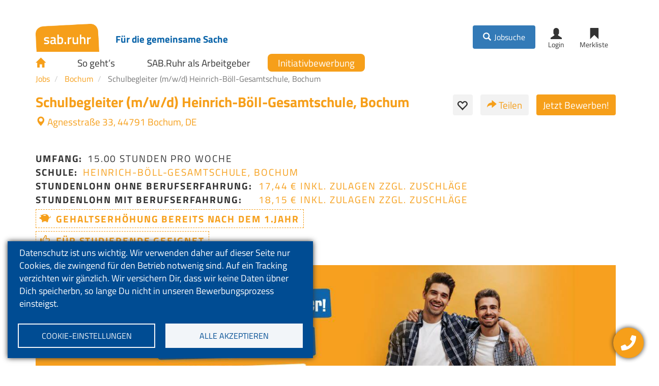

--- FILE ---
content_type: text/html; charset=UTF-8
request_url: https://www.sab.jobs/bochum/schulbegleiter-mwd-heinrich-boell-gesamtschule-bochum
body_size: 18676
content:
<!DOCTYPE html>
<html  lang="de" dir="ltr" prefix="content: http://purl.org/rss/1.0/modules/content/  dc: http://purl.org/dc/terms/  foaf: http://xmlns.com/foaf/0.1/  og: http://ogp.me/ns#  rdfs: http://www.w3.org/2000/01/rdf-schema#  schema: http://schema.org/  sioc: http://rdfs.org/sioc/ns#  sioct: http://rdfs.org/sioc/types#  skos: http://www.w3.org/2004/02/skos/core#  xsd: http://www.w3.org/2001/XMLSchema# ">
	<head>
		<meta charset="utf-8" />
<noscript><style>form.antibot * :not(.antibot-message) { display: none !important; }</style>
</noscript><meta name="description" content="Werden Sie jetzt Teil unseres SAB-Teams als Schulbegleiter (m/w/d) Heinrich-Böll-Gesamtschule, Bochum – profitieren Sie von tariflicher Bezahlung, flexiblen Arbeitszeiten, Fortbildungsmöglichkeiten und wertschätzender Arbeitskultur." />
<meta name="geo.position" content="51.496516; 7.21901" />
<link rel="canonical" href="https://www.sab.jobs/bochum/schulbegleiter-mwd-heinrich-boell-gesamtschule-bochum" />
<meta property="og:site_name" content="SAB.Jobs" />
<meta property="og:title" content="Schulbegleiter (m/w/d) Heinrich-Böll-Gesamtschule, Bochum | SAB.Ruhr" />
<meta property="og:description" content="Werden Sie jetzt Teil unseres SAB-Teams als Schulbegleiter (m/w/d) Heinrich-Böll-Gesamtschule, Bochum – profitieren Sie von tariflicher Bezahlung, flexiblen Arbeitszeiten, Fortbildungsmöglichkeiten und wertschätzender Arbeitskultur." />
<meta property="og:image" content="https://www.sab.jobs/sites/default/files/styles/max_650x650/public/2023-05/sab-ruhr--mitarbeiterin.jpeg" />
<meta name="twitter:image" content="https://www.sab.jobs/sites/default/files/styles/max_650x650/public/2023-05/sab-ruhr--mitarbeiterin.jpeg" />
<meta name="Generator" content="Drupal 9 (https://www.drupal.org)" />
<meta name="MobileOptimized" content="width" />
<meta name="HandheldFriendly" content="true" />
<meta name="viewport" content="width=device-width, initial-scale=1.0" />
<script type="application/ld+json">{
    "@context": "https:\/\/schema.org",
    "@type": "JobPosting",
    "title": "Schulbegleiter (m\/w\/d) Heinrich-Böll-Gesamtschule, Bochum",
    "datePosted": "2025-12-19",
    "employmentType": [
        "FULL_TIME",
        "PART_TIME"
    ],
    "description": "\u003Cp\u003EEigenverantwortliche Unterstützung von Kindern und Jugendlichen bei der Bewältigung ihrer schulischen Aufgaben und der Entwicklung einer beruflichen Perspektive, Beratung und Unterstützung sowie individuelle Förderung der Schülerinnen und Schüler, Stärkung der sozialen Kompetenz, Umsetzung der pädagogischen Leitlinien der Schule, Einzelfallhilfe und Elternarbeit, Übernahme von Verwaltungsarbeiten, Erstellen von Entwicklungsberichten, Teilnahme an Hilfeplangesprächen.\u003C\/p\u003E",
    "hiringOrganization": {
        "@type": "Organization",
        "name": "SAB.schule GmbH",
        "sameAs": "https:\/\/sab.ruhr",
        "logo": "https:\/\/sab.ruhr\/wp-content\/uploads\/2022\/08\/SAB_Logo_smal.jpg"
    },
    "baseSalary": {
        "@type": "MonetaryAmount",
        "currency": "EUR",
        "value": {
            "@type": "QuantitativeValue",
            "value": 18.15,
            "unitText": "HOUR"
        }
    },
    "jobLocation": {
        "@type": "Place",
        "address": {
            "@type": "PostalAddress",
            "streetAddress": "Agnesstraße 33",
            "addressLocality": "Bochum",
            "addressRegion": "NRW",
            "addressCountry": "DE",
            "postalCode": "44791"
        }
    }
}</script>
<link rel="icon" href="/themes/custom/sabjobs/images/sab-favicon.jpg" type="image/jpeg" />

			<title>Schulbegleiter (m/w/d) Heinrich-Böll-Gesamtschule, Bochum | SAB.Ruhr</title>

			<link rel="stylesheet" media="all" href="/libraries/drupal-superfish/css/superfish.css?t967ac" />
<link rel="stylesheet" media="all" href="/core/modules/system/css/components/align.module.css?t967ac" />
<link rel="stylesheet" media="all" href="/core/modules/system/css/components/fieldgroup.module.css?t967ac" />
<link rel="stylesheet" media="all" href="/core/modules/system/css/components/container-inline.module.css?t967ac" />
<link rel="stylesheet" media="all" href="/core/modules/system/css/components/clearfix.module.css?t967ac" />
<link rel="stylesheet" media="all" href="/core/modules/system/css/components/details.module.css?t967ac" />
<link rel="stylesheet" media="all" href="/core/modules/system/css/components/hidden.module.css?t967ac" />
<link rel="stylesheet" media="all" href="/core/modules/system/css/components/item-list.module.css?t967ac" />
<link rel="stylesheet" media="all" href="/core/modules/system/css/components/js.module.css?t967ac" />
<link rel="stylesheet" media="all" href="/core/modules/system/css/components/nowrap.module.css?t967ac" />
<link rel="stylesheet" media="all" href="/core/modules/system/css/components/position-container.module.css?t967ac" />
<link rel="stylesheet" media="all" href="/core/modules/system/css/components/progress.module.css?t967ac" />
<link rel="stylesheet" media="all" href="/core/modules/system/css/components/reset-appearance.module.css?t967ac" />
<link rel="stylesheet" media="all" href="/core/modules/system/css/components/resize.module.css?t967ac" />
<link rel="stylesheet" media="all" href="/core/modules/system/css/components/sticky-header.module.css?t967ac" />
<link rel="stylesheet" media="all" href="/core/modules/system/css/components/system-status-counter.css?t967ac" />
<link rel="stylesheet" media="all" href="/core/modules/system/css/components/system-status-report-counters.css?t967ac" />
<link rel="stylesheet" media="all" href="/core/modules/system/css/components/system-status-report-general-info.css?t967ac" />
<link rel="stylesheet" media="all" href="/core/modules/system/css/components/tablesort.module.css?t967ac" />
<link rel="stylesheet" media="all" href="/core/modules/system/css/components/tree-child.module.css?t967ac" />
<link rel="stylesheet" media="all" href="/modules/contrib/webform/css/webform.form.css?t967ac" />
<link rel="stylesheet" media="all" href="/modules/contrib/webform/css/webform.element.details.toggle.css?t967ac" />
<link rel="stylesheet" media="all" href="/modules/contrib/webform/css/webform.element.message.css?t967ac" />
<link rel="stylesheet" media="all" href="/modules/contrib/antibot/css/antibot.css?t967ac" />
<link rel="stylesheet" media="all" href="/core/modules/views/css/views.module.css?t967ac" />
<link rel="stylesheet" media="all" href="/libraries/cookiesjsr/dist/cookiesjsr.min.css?t967ac" />
<link rel="stylesheet" media="all" href="/libraries/aos/dist/aos.css?t967ac" />
<link rel="stylesheet" media="all" href="/modules/custom/sab_dashboard/css/toolbar-icons.css?t967ac" />
<link rel="stylesheet" media="all" href="/modules/contrib/paragraphs/css/paragraphs.unpublished.css?t967ac" />
<link rel="stylesheet" media="all" href="/core/modules/layout_discovery/layouts/onecol/onecol.css?t967ac" />
<link rel="stylesheet" media="all" href="/modules/contrib/flag/css/flag-link-ajax.css?t967ac" />
<link rel="stylesheet" media="all" href="/modules/contrib/flag/css/flag-link.css?t967ac" />
<link rel="stylesheet" media="all" href="https://cdn.jsdelivr.net/npm/bootstrap@3.4.1/dist/css/bootstrap.css" integrity="sha256-0XAFLBbK7DgQ8t7mRWU5BF2OMm9tjtfH945Z7TTeNIo=" crossorigin="anonymous" />
<link rel="stylesheet" media="all" href="https://cdn.jsdelivr.net/npm/@unicorn-fail/drupal-bootstrap-styles@0.0.2/dist/3.1.1/7.x-3.x/drupal-bootstrap.css" integrity="sha512-ys0R7vWvMqi0PjJvf7827YdAhjeAfzLA3DHX0gE/sPUYqbN/sxO6JFzZLvc/wazhj5utAy7rECg1qXQKIEZOfA==" crossorigin="anonymous" />
<link rel="stylesheet" media="all" href="https://cdn.jsdelivr.net/npm/@unicorn-fail/drupal-bootstrap-styles@0.0.2/dist/3.1.1/8.x-3.x/drupal-bootstrap.css" integrity="sha512-ixuOBF5SPFLXivQ0U4/J9sQbZ7ZjmBzciWMBNUEudf6sUJ6ph2zwkpFkoUrB0oUy37lxP4byyHasSpA4rZJSKg==" crossorigin="anonymous" />
<link rel="stylesheet" media="all" href="https://cdn.jsdelivr.net/npm/@unicorn-fail/drupal-bootstrap-styles@0.0.2/dist/3.2.0/7.x-3.x/drupal-bootstrap.css" integrity="sha512-MiCziWBODHzeWsTWg4TMsfyWWoMltpBKnf5Pf5QUH9CXKIVeGpEsHZZ4NiWaJdgqpDzU/ahNWaW80U1ZX99eKw==" crossorigin="anonymous" />
<link rel="stylesheet" media="all" href="https://cdn.jsdelivr.net/npm/@unicorn-fail/drupal-bootstrap-styles@0.0.2/dist/3.2.0/8.x-3.x/drupal-bootstrap.css" integrity="sha512-US+XMOdYSqB2lE8RSbDjBb/r6eTTAv7ydpztf8B7hIWSlwvzQDdaAGun5M4a6GRjCz+BIZ6G43l+UolR+gfLFQ==" crossorigin="anonymous" />
<link rel="stylesheet" media="all" href="https://cdn.jsdelivr.net/npm/@unicorn-fail/drupal-bootstrap-styles@0.0.2/dist/3.3.1/7.x-3.x/drupal-bootstrap.css" integrity="sha512-3gQUt+MI1o8v7eEveRmZzYx6fsIUJ6bRfBLMaUTzdmNQ/1vTWLpNPf13Tcrf7gQ9iHy9A9QjXKxRGoXEeiQnPA==" crossorigin="anonymous" />
<link rel="stylesheet" media="all" href="https://cdn.jsdelivr.net/npm/@unicorn-fail/drupal-bootstrap-styles@0.0.2/dist/3.3.1/8.x-3.x/drupal-bootstrap.css" integrity="sha512-AwNfHm/YKv4l+2rhi0JPat+4xVObtH6WDxFpUnGXkkNEds3OSnCNBSL9Ygd/jQj1QkmHgod9F5seqLErhbQ6/Q==" crossorigin="anonymous" />
<link rel="stylesheet" media="all" href="https://cdn.jsdelivr.net/npm/@unicorn-fail/drupal-bootstrap-styles@0.0.2/dist/3.4.0/8.x-3.x/drupal-bootstrap.css" integrity="sha512-j4mdyNbQqqp+6Q/HtootpbGoc2ZX0C/ktbXnauPFEz7A457PB6le79qasOBVcrSrOBtGAm0aVU2SOKFzBl6RhA==" crossorigin="anonymous" />
<link rel="stylesheet" media="all" href="/libraries/slick/slick/slick.css?t967ac" />
<link rel="stylesheet" media="all" href="/themes/custom/sab/css/style.css?t967ac" />

				<script type="application/json" data-drupal-selector="drupal-settings-json">{"path":{"baseUrl":"\/","scriptPath":null,"pathPrefix":"","currentPath":"node\/3437","currentPathIsAdmin":false,"isFront":false,"currentLanguage":"de"},"pluralDelimiter":"\u0003","suppressDeprecationErrors":true,"ajaxPageState":{"libraries":"antibot\/antibot.form,aos\/aos_lib,asset_injector\/js.js_nach_cookie,bootstrap\/popover,bootstrap\/tooltip,cookies\/cookiesjsr.cdn,cookies\/cookiesjsr.styles,cookies_asset_injector\/consentHandler,core\/picturefill,flag\/flag.link,flag\/flag.link_ajax,fontawesome\/fontawesome.svg,layout_discovery\/onecol,paragraphs\/drupal.paragraphs.unpublished,sab_dashboard\/toolbar_icons,superfish\/superfish,superfish\/superfish_hoverintent,superfish\/superfish_smallscreen,superfish\/superfish_supersubs,superfish\/superfish_supposition,system\/base,views\/views.module,webform\/webform.element.details.save,webform\/webform.element.details.toggle,webform\/webform.element.message,webform\/webform.form","theme":"sab","theme_token":null},"ajaxTrustedUrl":{"form_action_p_pvdeGsVG5zNF_XLGPTvYSKCf43t8qZYSwcfZl2uzM":true},"cookies":{"cookies_asset_injector":{"blocked_assets":[]},"cookiesjsr":{"config":{"cookie":{"name":"cookiesjsr","expires":31536000000,"domain":"","sameSite":"Lax","secure":false},"library":{"libBasePath":"https:\/\/cdn.jsdelivr.net\/gh\/jfeltkamp\/cookiesjsr@1\/dist","libPath":"https:\/\/cdn.jsdelivr.net\/gh\/jfeltkamp\/cookiesjsr@1\/dist\/cookiesjsr.min.js","scrollLimit":0},"callback":{"method":"post","url":"\/cookies\/consent\/callback.json","headers":[]},"interface":{"openSettingsHash":"#editCookieSettings","showDenyAll":false,"denyAllOnLayerClose":false,"settingsAsLink":false,"availableLangs":["de"],"defaultLang":"de","groupConsent":true,"cookieDocs":false}},"services":{"functional":{"id":"functional","services":[{"key":"functional","type":"functional","name":"Required functional","info":{"value":"\u003Ctable\u003E\r\n\t\u003Cthead\u003E\r\n\t\t\u003Ctr\u003E\r\n\t\t\t\u003Cth width=\u002215%\u0022\u003ECookie-Name\u003C\/th\u003E\r\n\t\t\t\u003Cth width=\u002215%\u0022\u003EStandard Ablaufzeit\u003C\/th\u003E\r\n\t\t\t\u003Cth\u003EBeschreibung\u003C\/th\u003E\r\n\t\t\u003C\/tr\u003E\r\n\t\u003C\/thead\u003E\r\n\t\u003Ctbody\u003E\r\n\t\t\u003Ctr\u003E\r\n\t\t\t\u003Ctd\u003E\u003Ccode dir=\u0022ltr\u0022 translate=\u0022no\u0022\u003ESSESS\u0026lt;ID\u0026gt;\u003C\/code\u003E\u003C\/td\u003E\r\n\t\t\t\u003Ctd\u003E1 Monat\u003C\/td\u003E\r\n\t\t\t\u003Ctd\u003EWenn Sie auf dieser Website eingeloggt sind, wird ein Session-Cookie ben\u00f6tigt, um Ihren Browser zu identifizieren und mit Ihrem Benutzerkonto im Server-Backend dieser Website zu verbinden.\u003C\/td\u003E\r\n\t\t\u003C\/tr\u003E\r\n\t\t\u003Ctr\u003E\r\n\t\t\t\u003Ctd\u003E\u003Ccode dir=\u0022ltr\u0022 translate=\u0022no\u0022\u003Ecookiesjsr\u003C\/code\u003E\u003C\/td\u003E\r\n\t\t\t\u003Ctd\u003E1 Jahr\u003C\/td\u003E\r\n\t\t\t\u003Ctd\u003EBeim ersten Besuch dieser Website wurden Sie um Ihr Einverst\u00e4ndnis zur Nutzung mehrerer Dienste (auch von Dritten) gebeten, die das Speichern von Daten in Ihrem Browser erfordern (Cookies, lokale Speicherung). Ihre Entscheidungen zu den einzelnen Diensten (Zulassen, Ablehnen) werden in diesem Cookie gespeichert und bei jedem Besuch dieser Website wieder verwendet.\u003C\/td\u003E\r\n\t\t\u003C\/tr\u003E\r\n\t\u003C\/tbody\u003E\r\n\u003C\/table\u003E\r\n","format":"full_html"},"uri":"","needConsent":null}],"weight":1},"video":{"id":"video","services":[{"key":"video","type":"video","name":"Video provided by YouTube, Vimeo","info":{"value":"","format":"full_html"},"uri":"","needConsent":null}],"weight":40}},"translation":{"_core":{"default_config_hash":"r0JMDv27tTPrhzD4ypdLS0Jijl0-ccTUdlBkqvbAa8A"},"langcode":"de","bannerText":"Datenschutz ist uns wichtig. Wir verwenden daher auf dieser Seite nur Cookies, die zwingend f\u00fcr den Betrieb notwenig sind. Auf ein Tracking verzichten wir g\u00e4nzlich. Wir versichern Dir, dass wir keine Daten \u00fcbner Dich speicherbn, so lange Du nicht in unseren Bewerbungsprozess einsteigst.","privacyPolicy":"Datenschutzrichtlinie","privacyUri":"","imprint":"Impressum","imprintUri":"","cookieDocs":"Cookie-Dokumentation","cookieDocsUri":"\/cookies\/documentation","officialWebsite":"Official website","denyAll":"Alles verweigern","alwaysActive":"St\u00e4ndig aktiv","settings":"Cookie-Einstellungen","acceptAll":"Alle akzeptieren","requiredCookies":"Erforderliche Cookies","cookieSettings":"Cookie-Einstellungen","close":"Close","readMore":"Read more","allowed":"Erlaubt","denied":"abgelehnt","settingsAllServices":"Einstellungen f\u00fcr alle Dienste","saveSettings":"Speichern","default_langcode":"en","disclaimerText":"All cookie information is subject to change by the service providers. We update this information regularly.","disclaimerTextPosition":"above","processorDetailsLabel":"Processor Company Details","processorLabel":"Company","processorWebsiteUrlLabel":"Company Website","processorPrivacyPolicyUrlLabel":"Company Privacy Policy","processorCookiePolicyUrlLabel":"Company Cookie Policy","processorContactLabel":"Data Protection Contact Details","placeholderAcceptAllText":"Accept All Cookies","functional":{"title":"Functional","details":"Cookies sind kleine Textdateien, die von Ihrem Browser auf Ihrem Ger\u00e4t abgelegt werden, um bestimmte Informationen zu speichern. Anhand der gespeicherten und zur\u00fcckgegebenen Informationen kann eine Website erkennen, dass Sie diese zuvor mit dem Browser auf Ihrem Endger\u00e4t aufgerufen und besucht haben. Wir nutzen diese Informationen, um die Website optimal nach Ihren Pr\u00e4ferenzen zu gestalten und anzuzeigen. Innerhalb dieses Prozesses wird nur das Cookie selbst auf Ihrem Ger\u00e4t identifiziert. Personenbezogene Daten werden nur nach Ihrer ausdr\u00fccklichen Einwilligung gespeichert oder wenn dies zwingend erforderlich ist, um die Nutzung des von uns angebotenen und von Ihnen in Anspruch genommenen Dienstes zu erm\u00f6glichen."},"video":{"title":"Video","details":"Videoplattformen erlauben Videoinhalte einzublenden und die Sichtbarkeit der Seite zu erh\u00f6hen."}}},"cookiesTexts":{"_core":{"default_config_hash":"r0JMDv27tTPrhzD4ypdLS0Jijl0-ccTUdlBkqvbAa8A"},"langcode":"de","bannerText":"Datenschutz ist uns wichtig. Wir verwenden daher auf dieser Seite nur Cookies, die zwingend f\u00fcr den Betrieb notwenig sind. Auf ein Tracking verzichten wir g\u00e4nzlich. Wir versichern Dir, dass wir keine Daten \u00fcbner Dich speicherbn, so lange Du nicht in unseren Bewerbungsprozess einsteigst.","privacyPolicy":"Datenschutzrichtlinie","privacyUri":"","imprint":"Impressum","imprintUri":"","cookieDocs":"Cookie-Dokumentation","cookieDocsUri":"\/cookies\/documentation","officialWebsite":"Official website","denyAll":"Alles verweigern","alwaysActive":"St\u00e4ndig aktiv","settings":"Cookie-Einstellungen","acceptAll":"Alle akzeptieren","requiredCookies":"Erforderliche Cookies","cookieSettings":"Cookie-Einstellungen","close":"Close","readMore":"Read more","allowed":"Erlaubt","denied":"abgelehnt","settingsAllServices":"Einstellungen f\u00fcr alle Dienste","saveSettings":"Speichern","default_langcode":"en","disclaimerText":"All cookie information is subject to change by the service providers. We update this information regularly.","disclaimerTextPosition":"above","processorDetailsLabel":"Processor Company Details","processorLabel":"Company","processorWebsiteUrlLabel":"Company Website","processorPrivacyPolicyUrlLabel":"Company Privacy Policy","processorCookiePolicyUrlLabel":"Company Cookie Policy","processorContactLabel":"Data Protection Contact Details","placeholderAcceptAllText":"Accept All Cookies"},"services":{"video":{"uuid":"82e5c9b5-7bfc-49eb-bec6-b8cd63171dd7","langcode":"de","status":true,"dependencies":{"enforced":{"module":["cookies_video"]}},"_core":{"default_config_hash":"GPtNd6ZPi4fG97dOAJdm_C7Siy9qarY7N93GidYZkRQ"},"id":"video","label":"Video provided by YouTube, Vimeo","group":"video","info":{"value":"","format":"full_html"},"consentRequired":null,"purpose":"","processor":"","processorContact":"","processorUrl":"","processorPrivacyPolicyUrl":"","processorCookiePolicyUrl":"","placeholderMainText":"This content is blocked because video provided by youtube, vimeo cookies have not been accepted.","placeholderAcceptText":"Only accept video provided by youtube, vimeo cookies"},"functional":{"uuid":"5881ae48-3e43-4745-bd4e-f32bbf762d48","langcode":"de","status":true,"dependencies":[],"id":"functional","label":"Required functional","group":"functional","info":{"value":"\u003Ctable\u003E\r\n\t\u003Cthead\u003E\r\n\t\t\u003Ctr\u003E\r\n\t\t\t\u003Cth width=\u002215%\u0022\u003ECookie-Name\u003C\/th\u003E\r\n\t\t\t\u003Cth width=\u002215%\u0022\u003EStandard Ablaufzeit\u003C\/th\u003E\r\n\t\t\t\u003Cth\u003EBeschreibung\u003C\/th\u003E\r\n\t\t\u003C\/tr\u003E\r\n\t\u003C\/thead\u003E\r\n\t\u003Ctbody\u003E\r\n\t\t\u003Ctr\u003E\r\n\t\t\t\u003Ctd\u003E\u003Ccode dir=\u0022ltr\u0022 translate=\u0022no\u0022\u003ESSESS\u0026lt;ID\u0026gt;\u003C\/code\u003E\u003C\/td\u003E\r\n\t\t\t\u003Ctd\u003E1 Monat\u003C\/td\u003E\r\n\t\t\t\u003Ctd\u003EWenn Sie auf dieser Website eingeloggt sind, wird ein Session-Cookie ben\u00f6tigt, um Ihren Browser zu identifizieren und mit Ihrem Benutzerkonto im Server-Backend dieser Website zu verbinden.\u003C\/td\u003E\r\n\t\t\u003C\/tr\u003E\r\n\t\t\u003Ctr\u003E\r\n\t\t\t\u003Ctd\u003E\u003Ccode dir=\u0022ltr\u0022 translate=\u0022no\u0022\u003Ecookiesjsr\u003C\/code\u003E\u003C\/td\u003E\r\n\t\t\t\u003Ctd\u003E1 Jahr\u003C\/td\u003E\r\n\t\t\t\u003Ctd\u003EBeim ersten Besuch dieser Website wurden Sie um Ihr Einverst\u00e4ndnis zur Nutzung mehrerer Dienste (auch von Dritten) gebeten, die das Speichern von Daten in Ihrem Browser erfordern (Cookies, lokale Speicherung). Ihre Entscheidungen zu den einzelnen Diensten (Zulassen, Ablehnen) werden in diesem Cookie gespeichert und bei jedem Besuch dieser Website wieder verwendet.\u003C\/td\u003E\r\n\t\t\u003C\/tr\u003E\r\n\t\u003C\/tbody\u003E\r\n\u003C\/table\u003E\r\n","format":"full_html"},"consentRequired":null,"purpose":"","processor":"","processorContact":"","processorUrl":"","processorPrivacyPolicyUrl":"","processorCookiePolicyUrl":"","placeholderMainText":"This content is blocked because required functional cookies have not been accepted.","placeholderAcceptText":"Only accept required functional cookies"}},"groups":{"functional":{"uuid":"4e199ee0-2056-4ab2-be7a-afbb5f986fc6","langcode":"de","status":true,"dependencies":[],"id":"functional","label":"Functional","weight":1,"title":"Functional","details":"Cookies sind kleine Textdateien, die von Ihrem Browser auf Ihrem Ger\u00e4t abgelegt werden, um bestimmte Informationen zu speichern. Anhand der gespeicherten und zur\u00fcckgegebenen Informationen kann eine Website erkennen, dass Sie diese zuvor mit dem Browser auf Ihrem Endger\u00e4t aufgerufen und besucht haben. Wir nutzen diese Informationen, um die Website optimal nach Ihren Pr\u00e4ferenzen zu gestalten und anzuzeigen. Innerhalb dieses Prozesses wird nur das Cookie selbst auf Ihrem Ger\u00e4t identifiziert. Personenbezogene Daten werden nur nach Ihrer ausdr\u00fccklichen Einwilligung gespeichert oder wenn dies zwingend erforderlich ist, um die Nutzung des von uns angebotenen und von Ihnen in Anspruch genommenen Dienstes zu erm\u00f6glichen."},"performance":{"uuid":"e55d5f9e-6a60-4178-8616-1d9f7a570f1a","langcode":"de","status":true,"dependencies":[],"_core":{"default_config_hash":"Jv3uIJviBj7D282Qu1ZpEQwuOEb3lCcDvx-XVHeOJpw"},"id":"performance","label":"Performance","weight":30,"title":"Performance Cookies","details":"Performance-Cookies sammeln aggregierte Informationen dar\u00fcber, wie unsere Website genutzt wird. Dies dient dazu, die Attraktivit\u00e4t, den Inhalt und die Funktionalit\u00e4t zu verbessern. Diese Cookies helfen uns festzustellen, ob, wie oft und wie lange auf bestimmte Unterseiten unserer Website zugegriffen wird und f\u00fcr welche Inhalte sich die Nutzer besonders interessieren. Erfasst werden auch Suchbegriffe, Land, Region und ggf. der Ort, von dem aus auf die Website zugegriffen wird, sowie der Anteil der mobilen Endger\u00e4te, die f\u00fcr den Zugriff auf die Website genutzt werden. Wir verwenden diese Informationen, um statistische Berichte zu erstellen, die uns helfen, die Inhalte unserer Website auf Ihre Bed\u00fcrfnisse abzustimmen und unser Angebot zu optimieren."},"social":{"uuid":"ce6eb3cc-a64e-40fe-8610-87814bf8225a","langcode":"de","status":true,"dependencies":[],"_core":{"default_config_hash":"vog2tbqqQHjVkue0anA0RwlzvOTPNTvP7_JjJxRMVAQ"},"id":"social","label":"Soziale Plugins","weight":20,"title":"Soziale Plugins","details":"Kommentar Manager erleichtern die Organisation von Kommentaren und helfen dabei Spam zu verhindern."},"tracking":{"uuid":"b4d0daac-5576-45c2-a624-5ac50681a329","langcode":"de","status":true,"dependencies":[],"_core":{"default_config_hash":"_gYDe3qoEc6L5uYR6zhu5V-3ARLlyis9gl1diq7Tnf4"},"id":"tracking","label":"Nachverfolgung","weight":10,"title":"Tracking cookies","details":"Marketing-Cookies stammen von externen Werbeunternehmen (\u0022Third-Party-Cookies\u0022) und dienen dazu, Informationen \u00fcber die vom Nutzer besuchten Webseiten zu sammeln. Dies dient dem Zweck, zielgruppengerechte Inhalte und Werbung f\u00fcr den Nutzer zu erstellen und anzuzeigen."},"video":{"uuid":"780836d8-efd0-42a9-afbc-8ccb51d10b58","langcode":"de","status":true,"dependencies":[],"_core":{"default_config_hash":"w1WnCmP2Xfgx24xbx5u9T27XLF_ZFw5R0MlO-eDDPpQ"},"id":"video","label":"Videos","weight":40,"title":"Video","details":"Videoplattformen erlauben Videoinhalte einzublenden und die Sichtbarkeit der Seite zu erh\u00f6hen."}}},"bootstrap":{"forms_has_error_value_toggle":1,"modal_animation":1,"modal_backdrop":"true","modal_focus_input":1,"modal_keyboard":1,"modal_select_text":1,"modal_show":1,"modal_size":"","popover_enabled":1,"popover_animation":1,"popover_auto_close":1,"popover_container":"body","popover_content":"","popover_delay":"0","popover_html":0,"popover_placement":"right","popover_selector":"","popover_title":"","popover_trigger":"click","tooltip_enabled":1,"tooltip_animation":1,"tooltip_container":"body","tooltip_delay":"0","tooltip_html":0,"tooltip_placement":"auto left","tooltip_selector":"","tooltip_trigger":"hover"},"antibot":{"forms":{"webform-submission-rueckrufanfrage-node-3437-add-form":{"id":"webform-submission-rueckrufanfrage-node-3437-add-form","key":"TgN7fW0_GSjhqgU7caQ02RkKJbXr5BUOhvBVF3PJr6w"}}},"field_group":{"html_element":{"mode":"default","context":"view","settings":{"classes":"bezahlung-highlights","show_empty_fields":false,"id":"","element":"div","show_label":false,"label_element":"h3","label_element_classes":"","attributes":"","effect":"none","speed":"fast","label_as_html":false}},"link":{"mode":"jobbild","context":"view","settings":{"classes":"","show_empty_fields":false,"id":"","target":"field_link_optional_","custom_uri":"","target_attribute":"default"}}},"superfish":{"superfish-main":{"id":"superfish-main","sf":{"animation":{"opacity":"show","height":"show"},"speed":"fast"},"plugins":{"smallscreen":{"mode":"window_width","collapseText":"Zusammenklappen","title":"Main navigation"},"supposition":true,"supersubs":true}}},"user":{"uid":0,"permissionsHash":"a9fe9174a77c2f4c8063b79b5032ebcb47a8a782a3b94b1a3fc0204d603f9574"}}</script>
<script src="/sites/default/files/languages/de_KATVY6C6x5noI43TgZalQInPggBisd5RliKQD9jG2jY.js?t967ac"></script>
<script src="/core/misc/drupalSettingsLoader.js?v=9.5.11"></script>
<script src="/core/misc/drupal.js?v=9.5.11"></script>
<script src="/core/misc/drupal.init.js?v=9.5.11"></script>
<script src="/libraries/fontawesome/js/all.min.js?v=6.4.0" defer></script>
<script src="/core/misc/debounce.js?v=9.5.11"></script>
<script src="/core/misc/announce.js?v=9.5.11"></script>
<script src="/core/misc/message.js?v=9.5.11"></script>
<script src="/themes/contrib/bootstrap/js/misc/message.js?t967ac"></script>
<script src="/modules/contrib/cookies/js/cookiesjsr.conf.js?v=9.5.11" defer></script>

					<script async defer data-domain="jobs.sab.ruhr" src="https://plausible.kommune3.org/js/plausible.js"></script>
					<script>
						window.plausible = window.plausible || function () {
(window.plausible.q = window.plausible.q || []).push(arguments)
}
					</script>


				</head>
				<body class="path-node page-node-type-job has-glyphicons">
					<a href="#main-content" class="visually-hidden focusable skip-link">
						Direkt zum Inhalt
					</a>
					
					  <div class="dialog-off-canvas-main-canvas" data-off-canvas-main-canvas>
          <div class="header-outer-wrapper">
    <header class="navbar navbar-default container" id="navbar" role="banner">
            <div class="navbar-header">
          <div class="region region-navigation">
          <div class="logo-wrapper">
    <a class="logo navbar-btn pull-left" href="https://sab.ruhr" title="Webseite der SAB.Ruhr" target="_blank" rel="home">
      <img loading="lazy" src="/themes/custom/sabjobs/images/SAB_Logo_Domain_rgb.png" alt="Startseite" width="127" height="56" />
    </a>
    <span class="slogan">Für die gemeinsame Sache</span>
              
      <ul class="menu menu--header-icon-menue nav">
                      <li class="first">
                                        <a href="/jobs" class="jobsuche-menu" target="_self" data-drupal-link-system-path="jobs">Jobsuche</a>
              </li>
                      <li>
                                        <a href="/user/login" class="login-menu" target="_self" data-drupal-link-system-path="user/login">Login</a>
              </li>
                      <li class="last">
                                        <a href="/jobs/bookmarks" class="merkliste-menu" target="_self" data-drupal-link-system-path="jobs/bookmarks">Merkliste</a>
              </li>
        </ul>
  

          </div>
      <section id="block-mainnavigation" class="block block-superfish block-superfishmain clearfix">
  
    

      
<ul id="superfish-main" class="menu sf-menu sf-main sf-horizontal sf-style-none">
  
<li id="main-menu-link-content55376c2b-ddba-452e-93b7-7f257bff34d6" class="sf-depth-1 sf-no-children"><a href="/" class="home-icon sf-depth-1" target="_self" title="Zur Startseite von SAB.Jobs">Startseite</a></li><li id="main-menu-link-contentee69384c-1df7-4538-80f4-90fabb4463ce" class="sf-depth-1 sf-no-children"><a href="/bewerbungsgespraech" class="sf-depth-1">So geht’s</a></li><li id="main-menu-link-content62514b87-9262-49c0-b72c-9f4de1ee8bd4" class="sf-depth-1 sf-no-children"><a href="/sab-als-arbeitgeber" class="sf-depth-1">SAB.Ruhr als Arbeitgeber</a></li><li id="main-menu-link-contentcbb70062-eee5-4651-82e2-d551953de0dd" class="sf-depth-1 sf-no-children"><a href="/node/1229/bewerben" class="menu-highlight sf-depth-1">Initiativbewerbung</a></li>
</ul>

  </section>

    <ol class="breadcrumb">
          <li >
                  <a href="/jobs">Jobs</a>
              </li>
          <li >
                  <a href="/bochum">Bochum</a>
              </li>
          <li  class="active">
                  Schulbegleiter (m/w/d) Heinrich-Böll-Gesamtschule, Bochum
              </li>
      </ol>

<section class="views-element-container block block-views block-views-blockjobs-kopfzeile-block-1 clearfix" id="block-views-block-jobs-kopfzeile-block-1">
  
    

      <div class="form-group"><div class="view view-jobs-kopfzeile view-id-jobs_kopfzeile view-display-id-block_1 js-view-dom-id-29fba757367376b44df9047de8ce5aba81473abbb2024fc8dcdf657468a1386f">
  
    
      
      <div class="view-content">
          <div class="views-row"><div class="views-field views-field-nid"><span class="field-content"><div class="flag flag-bookmark js-flag-bookmark-3437 action-flag"><a title="Diesen Beitrag zu den Lesezeichen hinzufügen." href="/flag/flag/bookmark/3437?destination=/bochum/schulbegleiter-mwd-heinrich-boell-gesamtschule-bochum&amp;token=y-ACFj_g9JfI024lNBxif55w-3-n9igyAimHeLlSz2c" class="use-ajax" rel="nofollow"><span class="glyphicon glyphicon-heart-empty" aria-hidden="true"></span></a></div><div class="btn copy-to-clip"><a href="#job-empfehlen"><span class="glyphicon glyphicon-share-alt" aria-hidden="true"></span>Teilen</a></div><a href="/node/3437/bewerben" class="btn btn-default">Jetzt Bewerben!</a></span></div><div class="views-field views-field-title"><h1 class="field-content">Schulbegleiter (m/w/d) Heinrich-Böll-Gesamtschule, Bochum</h1></div><div class="views-field views-field-field-adresse-address-line1"><span class="field-content"><a class="location-maps-link" target="_blank" href="https://www.google.de/maps/place/+Agnesstraße 33++Bochum"><span class="glyphicon glyphicon-map-marker" aria-hidden="true"></span> Agnesstraße 33, 44791 Bochum, DE</a></span></div><div class="views-field views-field-nothing"><span class="field-content"></span></div></div>

    </div>
  
          </div>
</div>

  </section>


  </div>

                      </div>

                      </header>
</div>
  
            
<div class="maincontainerouterwrapper">
  <div role="main" class="main-container js-quickedit-main-content">
    <div class="row">

            
            
                  <section class="col-sm-12">

                                      <div class="highlighted">  <div class="region region-highlighted">
    <div data-drupal-messages-fallback class="hidden"></div>

  </div>
</div>
                  
                
                          <a id="main-content"></a>
            <div class="region region-content">
    <section id="block-cookiesui" class="block block-cookies block-cookies-ui-block clearfix">
  
    

        
<div id="cookiesjsr"></div>

  </section>

    <div data-history-node-id="3437" class="layout layout--onecol">
    <div  class="layout__region layout__region--content">
      
<div  class="container">
    
<div  class="job-details">
    
            <div class="field field--name-dynamic-twig-fieldnode-job-umfang field--type-ds field--label-hidden field--item"><div class="field--label-inline">
<div class="field--label">Umfang</div>
<div content="15.00" class="field--item">15.00 Stunden pro Woche</div>
</div>
</div>
      
            <div class="field field--name-dynamic-twig-fieldnode-job-schule-twig-field field--type-ds field--label-hidden field--item"><div class="field--label-inline">
<div class="field--label">Schule</div><div class="field--item"><a href="https://hbg-bo.de/" target="_blank"> Heinrich-Böll-Gesamtschule, Bochum</a></div>
</div>
</div>
      
            <div class="field field--name-dynamic-twig-fieldnode-bezahlung-twig field--type-ds field--label-hidden field--item"><div class="field--label-inline">
<div class="field--label">Stundenlohn ohne Berufserfahrung</div>
<div class="field--item"><span><a href="/verdienst">17,44 € inkl. Zulagen zzgl. Zuschläge</a></span></div>
</div>
</div>
      
  <div class="field field--name-dynamic-twig-fieldnode-bezahlung-mit-erfahrung-twig field--type-ds field--label-inline">
    <div class="field--label">Stundenlohn mit Berufserfahrung</div>
              <div class="field--item"><span><a href="/verdienst">18,15 € inkl. Zulagen zzgl. Zuschläge</a></span>
</div>
          </div>

<div  class="bezahlung-highlights">
    
            <div class="field field--name-dynamic-twig-fieldnode-bezahlung-highlight-mit-erfahrun field--type-ds field--label-hidden field--item">
<span class="jobbereich-highlight bezahlung erfahrung"><a href="/verdienst"><span class="glyphicon glyphicon-piggy-bank" aria-hidden="true"></span>Gehaltserhöhung bereits nach dem 1.Jahr</a></span>
</div>
      
      <div class="field field--name-field-bereich field--type-entity-reference field--label-hidden field--items">
              <div class="field--item">
            <div class="field field--name-field-list-highlight field--type-text-long field--label-hidden field--item"><span class="jobbereich-highlight"><a href="/studentenjobs"><span class="glyphicon glyphicon-thumbs-up" aria-hidden="true"></span>Für Studierende geeignet</a></span></div>
      

</div>
          </div>
  
  </div>
  </div>
  </div>
            <div class="field field--name-field-beschreibung field--type-entity-reference field--label-hidden field--item">  <div data-history-node-id="142" class="layout layout--onecol">
    <div  class="layout__region layout__region--content">
      
<div  class="container">
    
            <div class="field field--name-field-job-bild field--type-entity-reference field--label-hidden field--item"><div>
  
  <a href="/empfehlungen" class="field-group-link">
  <div class="field field--name-field-media-image field--type-image field--label-visually_hidden">
    <div class="field--label sr-only">Image</div>
              <div class="field--item">    <img srcset="/sites/default/files/styles/max_325x325/public/2023-05/mitarbeiter-werben-banner_0.jpg?itok=DGMSvMeK 325w, /sites/default/files/styles/max_650x650/public/2023-05/mitarbeiter-werben-banner_0.jpg?itok=wwyHcEyF 650w, /sites/default/files/styles/max_1300x1300/public/2023-05/mitarbeiter-werben-banner_0.jpg?itok=wpixWnNd 1300w, /sites/default/files/styles/max_2600x2600/public/2023-05/mitarbeiter-werben-banner_0.jpg?itok=lPW_CZjq 1921w" sizes="(min-width: 1290px) 1290px, 100vw" src="/sites/default/files/styles/max_325x325/public/2023-05/mitarbeiter-werben-banner_0.jpg?itok=DGMSvMeK" alt="Mitarbeiter werben Banner" typeof="foaf:Image" class="img-responsive" />


</div>
          </div>
</a>
</div>
</div>
      
  </div>
      <div class="field field--name-field-inhalte field--type-entity-reference-revisions field--label-hidden field--items">
              <div class="field--item">  <div class="layout layout--onecol">
    <div  class="layout__region layout__region--content">
      
<div  class="container">
    
<div  class="row">
    
<div  class="col-xs-12 col-sm-12 col-md-6 col-lg-6">
    
      <div class="field field--name-field-linke field--type-entity-reference-revisions field--label-hidden field--items">
              <div class="field--item"><div id="paragraph-id--237">

<div  class="par-iconlistenelement">
    
            <div class="field field--name-field-icon field--type-fontawesome-icon field--label-hidden field--item"><div class="fontawesome-icons">
      <div class="fontawesome-icon">
  <i class="fas fa-check" data-fa-transform="" data-fa-mask="" style="--fa-primary-color: #000000; --fa-secondary-color: #000000;"></i>
</div>

  </div>
</div>
      
<div  class="iconlisttextwrapper">
    
            <div class="field field--name-field-iconslisttitel field--type-string field--label-hidden field--item">Bezahlung nach Tarif</div>
      
            <div class="field field--name-field-iconlisttext field--type-text-long field--label-hidden field--item"><p>Faire Bezahlung ist uns wichtig! Wir orientieren uns daher an den <a href="/verdienst#entgeltgruppe">Tarifstufen des öffentlichen Dienstes</a>.</p></div>
      
  </div>
  </div>
</div>
</div>
          </div>
  
  </div>
<div  class="col-xs-12 col-sm-12 col-md-6 col-lg-6">
    
      <div class="field field--name-field-rechte-spalte field--type-entity-reference-revisions field--label-hidden field--items">
              <div class="field--item"><div id="paragraph-id--238">

<div  class="par-iconlistenelement">
    
            <div class="field field--name-field-icon field--type-fontawesome-icon field--label-hidden field--item"><div class="fontawesome-icons">
      <div class="fontawesome-icon">
  <i class="fas fa-check" data-fa-transform="" data-fa-mask="" style="--fa-primary-color: #000000; --fa-secondary-color: #000000;"></i>
</div>

  </div>
</div>
      
<div  class="iconlisttextwrapper">
    
            <div class="field field--name-field-iconslisttitel field--type-string field--label-hidden field--item">Jahressonderzahlung</div>
      
            <div class="field field--name-field-iconlisttext field--type-text-long field--label-hidden field--item"><p>Bei mindestens einem Jahr Betriebszugehörigkeit, hast du Anspruch auf eine Jahressonderzahlung in Höhe von 80% deines Gehalts.</p></div>
      
  </div>
  </div>
</div>
</div>
          </div>
  
  </div>
  </div>
  </div>
    </div>
  </div>

</div>
              <div class="field--item">  <div class="layout layout--onecol">
    <div  class="layout__region layout__region--content">
      
<div  class="container">
    
<div  class="row">
    
<div  class="col-xs-12 col-sm-12 col-md-6 col-lg-6">
    
      <div class="field field--name-field-linke field--type-entity-reference-revisions field--label-hidden field--items">
              <div class="field--item"><div id="paragraph-id--240">

<div  class="par-iconlistenelement">
    
            <div class="field field--name-field-icon field--type-fontawesome-icon field--label-hidden field--item"><div class="fontawesome-icons">
      <div class="fontawesome-icon">
  <i class="fas fa-check" data-fa-transform="" data-fa-mask="" style="--fa-primary-color: #000000; --fa-secondary-color: #000000;"></i>
</div>

  </div>
</div>
      
<div  class="iconlisttextwrapper">
    
            <div class="field field--name-field-iconslisttitel field--type-string field--label-hidden field--item">Arbeitgeberzuschuss zur Altersvorsorge</div>
      
            <div class="field field--name-field-iconlisttext field--type-text-long field--label-hidden field--item"><p>Entscheidest du dich für die Altersvorsorge zu sparen, zahlen wir dir 15 % deines Betrages plus 40 EUR zusätzlich</p></div>
      
  </div>
  </div>
</div>
</div>
          </div>
  
  </div>
<div  class="col-xs-12 col-sm-12 col-md-6 col-lg-6">
    
      <div class="field field--name-field-rechte-spalte field--type-entity-reference-revisions field--label-hidden field--items">
              <div class="field--item"><div id="paragraph-id--241">

<div  class="par-iconlistenelement">
    
            <div class="field field--name-field-icon field--type-fontawesome-icon field--label-hidden field--item"><div class="fontawesome-icons">
      <div class="fontawesome-icon">
  <i class="fas fa-check" data-fa-transform="" data-fa-mask="" style="--fa-primary-color: #000000; --fa-secondary-color: #000000;"></i>
</div>

  </div>
</div>
      
<div  class="iconlisttextwrapper">
    
            <div class="field field--name-field-iconslisttitel field--type-string field--label-hidden field--item">Urlaub</div>
      
            <div class="field field--name-field-iconlisttext field--type-text-long field--label-hidden field--item"><p>Genieße bei der SAB.Ruhr 30 Urlaubstage für deine Erholung.</p></div>
      
  </div>
  </div>
</div>
</div>
          </div>
  
  </div>
  </div>
  </div>
    </div>
  </div>

</div>
              <div class="field--item">  <div class="layout layout--onecol">
    <div  class="layout__region layout__region--content">
      
<div  class="container">
    
<div  class="row">
    
<div  class="col-xs-12 col-sm-12 col-md-6 col-lg-6">
    
      <div class="field field--name-field-linke field--type-entity-reference-revisions field--label-hidden field--items">
              <div class="field--item"><div id="paragraph-id--243">

<div  class="par-iconlistenelement">
    
            <div class="field field--name-field-icon field--type-fontawesome-icon field--label-hidden field--item"><div class="fontawesome-icons">
      <div class="fontawesome-icon">
  <i class="fas fa-check" data-fa-transform="" data-fa-mask="" style="--fa-primary-color: #000000; --fa-secondary-color: #000000;"></i>
</div>

  </div>
</div>
      
<div  class="iconlisttextwrapper">
    
            <div class="field field--name-field-iconslisttitel field--type-string field--label-hidden field--item">Zulagen</div>
      
            <div class="field field--name-field-iconlisttext field--type-text-long field--label-hidden field--item"><p>Bei einer Vollzeitstelle erhältst du zusätzlich <strong>monatlich eine Zulage in Höhe von 130,- €.</strong></p></div>
      
  </div>
  </div>
</div>
</div>
          </div>
  
  </div>
<div  class="col-xs-12 col-sm-12 col-md-6 col-lg-6">
    
      <div class="field field--name-field-rechte-spalte field--type-entity-reference-revisions field--label-hidden field--items">
              <div class="field--item"><div id="paragraph-id--244">

<div  class="par-iconlistenelement">
    
            <div class="field field--name-field-icon field--type-fontawesome-icon field--label-hidden field--item"><div class="fontawesome-icons">
      <div class="fontawesome-icon">
  <i class="fas fa-check" data-fa-transform="" data-fa-mask="" style="--fa-primary-color: #000000; --fa-secondary-color: #000000;"></i>
</div>

  </div>
</div>
      
<div  class="iconlisttextwrapper">
    
            <div class="field field--name-field-iconslisttitel field--type-string field--label-hidden field--item">Zuschläge</div>
      
            <div class="field field--name-field-iconlisttext field--type-text-long field--label-hidden field--item"><p>Für die Begleitung von Tandems oder als Klassenhelfer:in erhälst du eine zusätzliche Tageseinsatzpauschale in Höhe von 10,- €.</p></div>
      
  </div>
  </div>
</div>
</div>
          </div>
  
  </div>
  </div>
  </div>
    </div>
  </div>

</div>
              <div class="field--item">  <div class="layout layout--onecol">
    <div  class="layout__region layout__region--content">
      
<div  class="container">
    
<div  class="row">
    
<div  class="col-xs-12 col-sm-12 col-md-6 col-lg-6">
    
      <div class="field field--name-field-linke field--type-entity-reference-revisions field--label-hidden field--items">
              <div class="field--item"><div id="paragraph-id--271">

<div  class="par-iconlistenelement">
    
            <div class="field field--name-field-icon field--type-fontawesome-icon field--label-hidden field--item"><div class="fontawesome-icons">
      <div class="fontawesome-icon">
  <i class="fas fa-check" data-fa-transform="" data-fa-mask="" style="--fa-primary-color: #000000; --fa-secondary-color: #000000;"></i>
</div>

  </div>
</div>
      
<div  class="iconlisttextwrapper">
    
            <div class="field field--name-field-iconslisttitel field--type-string field--label-hidden field--item">Regelmäßige Schulungen</div>
      
            <div class="field field--name-field-iconlisttext field--type-text-long field--label-hidden field--item"><p>Die Teilnahme an unseren Schulungen wird als Arbeitszeit gewertet und voll vergütet.</p></div>
      
  </div>
  </div>
</div>
</div>
          </div>
  
  </div>
<div  class="col-xs-12 col-sm-12 col-md-6 col-lg-6">
    
      <div class="field field--name-field-rechte-spalte field--type-entity-reference-revisions field--label-hidden field--items">
              <div class="field--item"><div id="paragraph-id--272">

<div  class="par-iconlistenelement">
    
            <div class="field field--name-field-icon field--type-fontawesome-icon field--label-hidden field--item"><div class="fontawesome-icons">
      <div class="fontawesome-icon">
  <i class="fas fa-check" data-fa-transform="" data-fa-mask="" style="--fa-primary-color: #000000; --fa-secondary-color: #000000;"></i>
</div>

  </div>
</div>
      
<div  class="iconlisttextwrapper">
    
            <div class="field field--name-field-iconslisttitel field--type-string field--label-hidden field--item">Aktive Einarbeitung</div>
      
            <div class="field field--name-field-iconlisttext field--type-text-long field--label-hidden field--item"><p>Wir begleiten dich vom ersten Tag an durch aktive Einarbeitung und helfen dir auch als Quereinsteiger:in dich schnell zurechtzufinden.</p></div>
      
  </div>
  </div>
</div>
</div>
          </div>
  
  </div>
  </div>
  </div>
    </div>
  </div>

</div>
              <div class="field--item"><div id="paragraph-id--7">

<div  class="par-text par-element">
    
<div  class="container">
    
            <div class="field field--name-field-text field--type-text-long field--label-hidden field--item"><h4>Dein Einsatz als Schulbegleitung – Inhalte und Aufgaben</h4>

<p>Als Schulbegleitung unterstützt du deine:n Schüler:in je nach Bedarf</p>

<ul><li>bei der Eigenständigkeit.</li>
	<li>in der Kommunikation und Gestaltung von sozialen Kontakten.</li>
	<li>beim Bereitstellen von Arbeitsmaterialien.</li>
	<li>bei feinmotorischen Aufgaben wie Schreiben, Schneiden oder Kleben.</li>
	<li>bei unterschiedlichen Maßnahmen (z.B. Toilettengang, An- und Ausziehen, Essen anreichen).</li>
	<li>im Sportunterricht.</li>
	<li>bei der Einschätzung von Gefahrensituationen.</li>
	<li>bei der Begleitung in Krisensituationen.</li>
	<li>bei der Vermittlung von Regeln und ihrer Einhaltung.</li>
	<li>bei der Begleitung von Tagesausflügen, ein- oder mehrtägigen <a href="https://sab.jobs/sab-als-arbeitgeber">Klassenfahrten</a>.</li>
</ul><p>Zusätzlich übernimmst du</p>

<ul><li>die Übernahme von Vertretungen.</li>
	<li>die Erstellung von Verlaufsberichten.</li>
	<li>die Teilnahme an Hilfeplangesprächen.</li>
</ul><p> </p></div>
      
  </div>
  </div>
</div>
</div>
              <div class="field--item"><div id="paragraph-id--109">

<div  class="par-text par-element">
    
<div  class="container">
    
            <div class="field field--name-field-text field--type-text-long field--label-hidden field--item"><h4>Wir wünschen uns eine Persönlichkeit,</h4>

<ul><li>für die Engagement, Zuverlässigkeit und Freude an der Arbeit mit Kindern zum beruflichen Selbstverständnis gehören.</li>
	<li>die die übergreifende interne Zusammenarbeit als Bereicherung sieht.</li>
	<li>die bereit ist, intensiv mit den Eltern und dem Schulkollegium zu kooperieren.</li>
	<li>die bereit ist, an Fort- und Weiterbildungsmaßnahmen teilzunehmen.</li>
	<li>die Entwicklungsberichte und/oder pädagogische Stellungnahmen erstellt.</li>
	<li>die selbstständig arbeitet und Sicherheit ausstrahlt.</li>
	<li>die kritik- und konfliktfähig ist und Probleme analysiert und löst.</li>
	<li>deren Arbeitsstil teamorientiert ist.</li>
	<li>die einsatzbereit und flexibel ist.</li>
</ul><p>Wir fördern die Chancengleichheit aller Beschäftigten. Wir begrüßen Bewerbungen aller Menschen gleichermaßen, unabhängig von deren Herkunft, Hautfarbe, Religion oder sexueller Orientierung.</p>

<p> </p>

<blockquote>
<p>Hinweis: Bewerber:innen aus den Fachausbildungsbereichen Erziehung, Heilerziehungs-/oder Alten- und Krankenpflege oder ähnlichen sozialausgerichteten akademischen Berufen werden im Bewerbungsverfahren bevorzugt berücksichtigt. Hingegen setzt die Berücksichtigung von Personen ohne entsprechende Qualifikation die Bereitschaft voraus, an den internen Fortbildungsmaßnahmen verpflichtend teilzunehmen.</p>
</blockquote></div>
      
  </div>
  </div>
</div>
</div>
          </div>
  
    </div>
  </div>

</div>
      
<div  class="container">
    
<div  class="row">
    
<div  class="col-xs-12 col-sm-12 col-md-6 col-lg-6">
    
            <div class="field field--name-field-ansprechpartner-in field--type-entity-reference field--label-hidden field--item">  <div class="layout layout--onecol">
    <div  class="layout__region layout__region--content">
      
            <div class="field field--name-ansprechpartner-in-profiles field--type-entity-reference field--label-hidden field--item">  <div class="layout layout--onecol">
    <div  class="layout__region layout__region--content">
      
            <div class="field field--name-dynamic-token-fieldprofile-ansprechpartner-header field--type-ds field--label-hidden field--item"><p><h2>Deine persönliche Ansprechperson</h2>
</p>
   </div>
      
<div  class="row">
    
<div  class="col-xs-12 col-sm-4 col-md-4 col-lg-4">
    
            <div class="field field--name-field-bild field--type-image field--label-hidden field--item">  <img loading="lazy" src="/sites/default/files/styles/medium/public/2025-03/wiebke-gebhardt.jpg?itok=eHNizVT6" width="220" height="147" alt="Wiebke Gebhardt" typeof="foaf:Image" class="img-responsive" />


</div>
      
  </div>
<div  class="col-xs-12 col-sm-8 col-md-8 col-lg-8">
    
            <div class="field field--name-dynamic-token-fieldprofile-user-name-ds-field field--type-ds field--label-hidden field--item"><div><strong class="ansprechpartner-name" >Wiebke Gebhardt</strong></div>
<div><label>Tel.: </label><span>+4923454508160</span></div>
<div><label>Email: </label><span><a href="mailto:bewerbung.schule@sab.ruhr">bewerbung.schule@sab.ruhr</a></span></div>
<div class="ansprechpartner-adresse">Wasserstraße 221, 44799 Bochum</div></div>
      
  </div>
  </div>
    </div>
  </div>

</div>
      
    </div>
  </div>

</div>
      
  </div>
<div  class="col-xs-12 col-sm-12 col-md-6 col-lg-6">
    
            <div class="field field--name-dynamic-block-fieldnode-video-jobbeschreibung field--type-ds field--label-hidden field--item"><div class="views-element-container form-group"><div class="view view-jobbeschreibung-video view-id-jobbeschreibung_video view-display-id-block_1 js-view-dom-id-bbd44fe6d27cb0225196809ceb1340620a4d402c49dd6fe066e8d667ff820bc8">
  
    
      
      <div class="view-content">
          <div class="views-row"><div class="views-field views-field-field-videos"><div class="field-content"></div></div></div>

    </div>
  
          </div>
</div>
</div>
      
  </div>
  </div>
            <div class="field field--name-dynamic-token-fieldnode-job-share-buttons field--type-ds field--label-hidden field--item"></br>
<h3 id="job-empfehlen">Diesen Job Teilen</h3>
<div class="form-actions form-group form-wrapper job-share-button-wrapper" id="edit-actions">
<button class="sab-job-ref-action whatsapp button js-form-submit form-submit btn-default btn" data-type="whatsapp" data-id="3437" data-drupal-selector="edit-submit-whatsapp" type="submit" id="edit-submit-job-whatsapp" name="op" value="Per WhatsApp versenden"></button>
<button class="sab-job-ref-action telegram button js-form-submit form-submit btn-default btn" data-type="telegram" data-id="3437" data-drupal-selector="edit-submit-telegram" type="submit" id="edit-submit-job-telegram" name="op" value="Per Telegram versenden"></button>
<button class="sab-job-ref-action viber button js-form-submit form-submit btn-default btn" data-type="viber" data-id="3437" data-drupal-selector="edit-submit-viber" type="submit" id="edit-submit-job-viber" name="op" value="Per Viber versenden"></button>
<button class="sab-job-ref-action sms button js-form-submit form-submit btn-default btn" data-type="sms" data-id="3437" data-drupal-selector="edit-submit-sms" type="submit" id="edit-submit-job-sms" name="op" value="Per SMS versenden"></button>
<button class="sab-job-ref-action email button js-form-submit form-submit btn-default btn" data-type="email" data-id="3437" data-drupal-selector="edit-submit-email" type="submit" id="edit-submit-job-email" name="op" value="Per E-Mail versenden"></button>
</div></div>
      
  </div>
    </div>
  </div>


<section id="block-bewerbungsnavigatornext" class="block block-bewerbung block-bewerbung-bewerbung-next clearfix">
  
    

      <div class="bewerbung-navigator ">
	</div>

  </section>

<section id="block-block-content-7b1b3c11-70d9-40d7-9d8b-dd94ab964290" class="block block-block-content block-block-content7b1b3c11-70d9-40d7-9d8b-dd94ab964290 clearfix">
  
    

            <div  class="sliderwrapper">
        
                      
                          <div  class="sliderpage" >
      <div id="paragraph-id--35">

            <div class="field field--name-dynamic-token-fieldparagraph-slider-seite-tokenfield field--type-ds field--label-hidden field--item"><div class="headerimg-bg 35-headerimg-bg oben" data-s="https://www.sab.jobs/sites/default/files/styles/max_768x768/public/2023-05/header-mittarbeiter-werben.jpg?itok=SzgPgU3j"  data-m="https://www.sab.jobs/sites/default/files/styles/max_1300x1300/public/2023-05/header-mittarbeiter-werben.jpg?itok=4cqZvSYF"  data-xl="https://www.sab.jobs/sites/default/files/styles/max_2600x2600/public/2023-05/header-mittarbeiter-werben.jpg?itok=illlmDkb">
<div class="container"><div class="slider-inner-wrapper">
<div class="headertext">
<div class="slider-titel"></div>
<div class="slider-subtitel"></div>
<div class="slider-html-content"><div class="slider-img-element">
<img src="../themes/custom/sab/images/svg/Mitarbeiter_werben_M.svg" alt="Mitarbeiter werben Mitarbeiter" style="margin-top:0px;" width="574px" height="85.8px">
</div>

<div class="slider-img-element">
<img src="../themes/custom/sab/images/svg/200_E_Bonus_2.svg" alt="200 Euro Bonus" style="margin-left:40px;" width="412px" height="102px">
</div>

<div class="slider-img-element">
<div class="slider-text-box" style="display:flex;">
<a href="/empfehlungen"><img src="../themes/custom/sab/images/svg/mw_jetzt_informieren_rollover.svg" alt="jetzt informieren" width="240px" height="65px">
<img src="../themes/custom/sab/images/svg/mw_jetzt_informieren.svg" alt="jetzt informieren" width="240px" height="65px"></a>
</div>
</div></div>
</div>
</div>
</div>
</div></div>
      
</div>
</div>
      
  




      
  
    </div>




  </section>


  </div>

              </section>

                </div>
  </div>
</div>
            <div class="prefooter-wrapper" >
            <div class="prefooter container" >
                <div class="row" >
                      <div class="region region-prefooter">
    <section class="views-element-container block block-views block-views-blockkacheln-footer-block-2 clearfix" id="block-views-block-kacheln-footer-block-2">
  
    

      <div class="form-group"><div class="view view-kacheln-footer view-id-kacheln_footer view-display-id-block_2 js-view-dom-id-bec32b09dc499528442acf4897fb4c584823dbe68294f01aaeb0467cb2cf044f">
  
    
      
      <div class="view-content">
          <div class="col-xs-12 col-sm-12 col-md-4 col-lg-4 views-row"><div class="views-field views-field-nothing"><span class="field-content"><div class="startseite-kachel prefooter-kachel">
<a href="/impflicht-corona"><div>
  
  
  <div class="field field--name-field-media-image field--type-image field--label-visually_hidden">
    <div class="field--label sr-only">Image</div>
              <div class="field--item">  <img loading="lazy" src="/sites/default/files/styles/kachel/public/2022-01/AdobeStock_427455514.web_gelbes_kleid_320_480_v1.jpg?itok=pptlabrG" width="480" height="320" alt="Impfung" typeof="Image" class="img-responsive" />


</div>
          </div>

</div>
</a>
<div class="field field--name-block-title"><a href="/impflicht-corona"><h3>Das muss sein</h3></a></div>
<div class="field--name-body"><p>Der erste Schritt ist getan: Die SAB.Ruhr hat ihr Interesse bekundet, dich kontaktiert und zu einem persönlichen Vorstellungsgespräch eingeladen. So eine Einladung ist mit Freude, Anerkennung, aber natürlich auch Aufregung verbunden.</p></div>
<div class="field--name-field-link"><a href="/impflicht-corona">Mehr erfahren</a></div>
</div></span></div></div>
    <div class="col-xs-12 col-sm-12 col-md-4 col-lg-4 views-row"><div class="views-field views-field-nothing"><span class="field-content"><div class="startseite-kachel prefooter-kachel">
<a href="/zukunft-begleiten"><div>
  
  
  <div class="field field--name-field-media-image field--type-image field--label-visually_hidden">
    <div class="field--label sr-only">Image</div>
              <div class="field--item">  <img loading="lazy" src="/sites/default/files/styles/kachel/public/2025-05/SAB.Ruhr-Startseite-Kachel-ZukunftBegleiten01.png?itok=LUCymWH9" width="480" height="320" alt="Kachel ZukunftBegleiten" typeof="Image" class="img-responsive" />


</div>
          </div>

</div>
</a>
<div class="field field--name-block-title"><a href="/zukunft-begleiten"><h3>#Zukunftbegleiten 2025</h3></a></div>
<div class="field--name-body"><p>Dein Weg, die Zukunft mitzugestalten! Neugierig? Dann komm vorbei!</p></div>
<div class="field--name-field-link"><a href="/zukunft-begleiten">Mehr erfahren</a></div>
</div></span></div></div>
    <div class="col-xs-12 col-sm-12 col-md-4 col-lg-4 views-row"><div class="views-field views-field-nothing"><span class="field-content"><div class="startseite-kachel prefooter-kachel">
<a href="/news/interview-recruiting-team-sab"><div>
  
  
  <div class="field field--name-field-media-image field--type-image field--label-visually_hidden">
    <div class="field--label sr-only">Image</div>
              <div class="field--item">  <img loading="lazy" src="/sites/default/files/styles/kachel/public/2022-06/Recruting_Team.jpg?itok=8D665Ry5" width="480" height="320" alt="SAB Recruting Team" typeof="Image" class="img-responsive" />


</div>
          </div>

</div>
</a>
<div class="field field--name-block-title"><a href="/news/interview-recruiting-team-sab"><h3>Im Interview mit dem Recruiting-Team der SAB.Ruhr</h3></a></div>
<div class="field--name-body"><p>Im Interview mit dem Recruiting-Team der SAB.Ruhr wird uns ein Einblick in die Schulbegleitung und Personalentscheidungen in der Teilhabeassistenz, insbesondere in der Schulbegleitung, gewährt. Frau Gebhardt, Frau Schulz und Herr Da Silva bilden das Recruiting-Team.</p></div>
<div class="field--name-field-link"><a href="/news/interview-recruiting-team-sab">Mehr erfahren</a></div>
</div></span></div></div>
    <div class="col-xs-12 col-sm-12 col-md-4 col-lg-4 views-row"><div class="views-field views-field-nothing"><span class="field-content"><div class="startseite-kachel prefooter-kachel">
<a href="/film-ab"><div>
  
  
  <div class="field field--name-field-media-image field--type-image field--label-visually_hidden">
    <div class="field--label sr-only">Image</div>
              <div class="field--item">  <img loading="lazy" src="/sites/default/files/styles/kachel/public/2022-04/paedagogische_fallberatung_final_v7.jpg?itok=6IdzG8XJ" width="480" height="320" alt="Video Banner Paedagogische-Fallberatung" typeof="Image" class="img-responsive" />


</div>
          </div>

</div>
</a>
<div class="field field--name-block-title"><a href="/film-ab"><h3>Film ab!</h3></a></div>
<div class="field--name-body"><p>Du interessierst dich für den Job in der Schulbegleitung und möchtest gerne mehr darüber erfahren? In einem Video haben wir einige der häufigsten Aufgaben für dich zusammengestellt und zeigen auf, was deine Arbeit im Kern ausmacht. Die Schulbegleitung spielt eine wichtige Rolle in der inklusiven Bildung und ist in multiprofessionelle Teams eingebettet.</p></div>
<div class="field--name-field-link"><a href="/film-ab">Mehr erfahren</a></div>
</div></span></div></div>
    <div class="col-xs-12 col-sm-12 col-md-4 col-lg-4 views-row"><div class="views-field views-field-nothing"><span class="field-content"><div class="startseite-kachel prefooter-kachel">
<a href="/beziehungskompetenz"><div>
  
  
  <div class="field field--name-field-media-image field--type-image field--label-visually_hidden">
    <div class="field--label sr-only">Image</div>
              <div class="field--item">  <img loading="lazy" src="/sites/default/files/styles/kachel/public/2022-03/20190111-_DSC7389_420_380.jpg?itok=uVtux8px" width="480" height="320" alt="Beziehungskompetenz" typeof="Image" class="img-responsive" />


</div>
          </div>

</div>
</a>
<div class="field field--name-block-title"><a href="/beziehungskompetenz"><h3>Beziehungskompetenz</h3></a></div>
<div class="field--name-body"><p>Eine gute Beziehung zu Schüler:innen ist entscheidend für die erfolgreiche Teilnahme am gemeinsamen Unterricht, aber auch für die persönliche Entwicklung der Kids mit Unterstützungsbedarf. Hier kannst du nachlesen, auf welche Eigenschaften es in der Schulbegleitung wirklich ankommt.</p></div>
<div class="field--name-field-link"><a href="/beziehungskompetenz">Mehr erfahren</a></div>
</div></span></div></div>
    <div class="col-xs-12 col-sm-12 col-md-4 col-lg-4 views-row"><div class="views-field views-field-nothing"><span class="field-content"><div class="startseite-kachel prefooter-kachel">
<a href="/vorteile"><div>
  
  
  <div class="field field--name-field-media-image field--type-image field--label-visually_hidden">
    <div class="field--label sr-only">Image</div>
              <div class="field--item">  <img loading="lazy" src="/sites/default/files/styles/kachel/public/2025-02/SAB.Ruhr-DeineVorteile-Kachelbild.jpg?itok=-mYAZoXF" width="480" height="320" alt="Deine Vorteile - Kachelbild" typeof="Image" class="img-responsive" />


</div>
          </div>

</div>
</a>
<div class="field field--name-block-title"><a href="/vorteile"><h3>Deine Vorteile</h3></a></div>
<div class="field--name-body"><p>Überzeugende Argumente, warum du dich für einen Job bei der SAB.Ruhr entscheiden solltest. Von tariflicher Bezahlung über betriebliche Altersvorsorge bis Prämien für die Vermittlung neuer Kolleg:innen.  Alles auf einen Blick!</p></div>
<div class="field--name-field-link"><a href="/vorteile">Mehr erfahren</a></div>
</div></span></div></div>
    <div class="col-xs-12 col-sm-12 col-md-4 col-lg-4 views-row"><div class="views-field views-field-nothing"><span class="field-content"><div class="startseite-kachel prefooter-kachel">
<a href="/verdienst"><div>
  
  
  <div class="field field--name-field-media-image field--type-image field--label-visually_hidden">
    <div class="field--label sr-only">Image</div>
              <div class="field--item">  <img loading="lazy" src="/sites/default/files/styles/kachel/public/2022-02/AdobeStock_483807292_480_320.jpg?itok=eV5trCMx" width="480" height="320" alt="Du verdienst mehr" typeof="Image" class="img-responsive" />


</div>
          </div>

</div>
</a>
<div class="field field--name-block-title"><a href="/verdienst"><h3>Du verdienst mehr</h3></a></div>
<div class="field--name-body"><p>Die SAB.Ruhr ist ein Dienstleister, der für die faire Bezahlung seiner Beschäftigten steht. Bei uns ist das Gehalt keine Verhandlungssache. Durch die Anlehnung an den Tarif des Öffentlichen Dienstes wissen unsere Beschäftigten, wie viel ihnen zusteht. Erfahre mehr über den Verdienst in der Schulbegleitung.</p></div>
<div class="field--name-field-link"><a href="/verdienst">Mehr erfahren</a></div>
</div></span></div></div>
    <div class="col-xs-12 col-sm-12 col-md-4 col-lg-4 views-row"><div class="views-field views-field-nothing"><span class="field-content"><div class="startseite-kachel prefooter-kachel">
<a href="/bewerbungsgespraech"><div>
  
  
  <div class="field field--name-field-media-image field--type-image field--label-visually_hidden">
    <div class="field--label sr-only">Image</div>
              <div class="field--item">  <img loading="lazy" src="/sites/default/files/styles/kachel/public/2022-02/AdobeStock_279986771_320_480_dich.jpg?itok=zsJqRQy3" width="480" height="320" alt="Schön dich kennenzulernen" typeof="Image" class="img-responsive" />


</div>
          </div>

</div>
</a>
<div class="field field--name-block-title"><a href="/bewerbungsgespraech"><h3>HEUTE IST DEIN TAG!</h3></a></div>
<div class="field--name-body"><p>Die Einladung zum persönlichen Vorstellungsgespräch zu erhalten, ist verbunden mit Freude, Anerkennung aber auch Aufregung. Der erste Schritt ist getan, die SAB.Ruhr hat ihr Interesse bekundet, Dich kontaktiert und kann das persönliche Kennenlernen kaum erwarten.</p></div>
<div class="field--name-field-link"><a href="/bewerbungsgespraech">Mehr erfahren</a></div>
</div></span></div></div>
    <div class="col-xs-12 col-sm-12 col-md-4 col-lg-4 views-row"><div class="views-field views-field-nothing"><span class="field-content"><div class="startseite-kachel prefooter-kachel">
<a href="/empfehlungen"><div>
  
  
  <div class="field field--name-field-media-image field--type-image field--label-visually_hidden">
    <div class="field--label sr-only">Image</div>
              <div class="field--item">  <img loading="lazy" src="/sites/default/files/styles/kachel/public/2023-05/buddys-kachel.jpg?itok=rjbHnpV4" width="480" height="320" alt="SAB Mitarbeiter werben" typeof="Image" class="img-responsive" />


</div>
          </div>

</div>
</a>
<div class="field field--name-block-title"><a href="/empfehlungen"><h3>Empfiehl uns weiter und werde dafür belohnt!</h3></a></div>
<div class="field--name-body"><p>Gib deinen Namen ein und schicke unsere Jobangebote an deine Freunde.</p>

<p>Für jede erfolgreiche Einstellung deiner Empfehlung erhältst du eine steuerfreie Prämie von <strong>200,00 EUR</strong>.</p></div>
<div class="field--name-field-link"><a href="/empfehlungen">Mehr erfahren</a></div>
</div></span></div></div>
    <div class="col-xs-12 col-sm-12 col-md-4 col-lg-4 views-row"><div class="views-field views-field-nothing"><span class="field-content"><div class="startseite-kachel prefooter-kachel">
<a href="/foerderschwerpunkte"><div>
  
  
  <div class="field field--name-field-media-image field--type-image field--label-visually_hidden">
    <div class="field--label sr-only">Image</div>
              <div class="field--item">  <img loading="lazy" src="/sites/default/files/styles/kachel/public/2023-05/foerderschwerpunkte-kachel.jpg?itok=fK4CI_0h" width="480" height="320" alt="Förderschwerpunkte Kachel" typeof="Image" class="img-responsive" />


</div>
          </div>

</div>
</a>
<div class="field field--name-block-title"><a href="/foerderschwerpunkte"><h3>Welche unterschiedlichen Förderschwerpunkte gibt es?</h3></a></div>
<div class="field--name-body"><p>In unserem Wiki gehen wir auf die unterschiedlichen Förderschwerpunkte ein und geben euch einen ersten Überblick über die unterschiedlichen Besonderheiten und Herausforderungen.</p></div>
<div class="field--name-field-link"><a href="/foerderschwerpunkte">Mehr erfahren</a></div>
</div></span></div></div>
    <div class="col-xs-12 col-sm-12 col-md-4 col-lg-4 views-row"><div class="views-field views-field-nothing"><span class="field-content"><div class="startseite-kachel prefooter-kachel">
<a href="/kinderschutzfachkraft"><div>
  
  
  <div class="field field--name-field-media-image field--type-image field--label-visually_hidden">
    <div class="field--label sr-only">Image</div>
              <div class="field--item">  <img loading="lazy" src="/sites/default/files/styles/kachel/public/2023-11/dr-ute-kaufmann-kachel.jpg?itok=o7vvn8kF" width="480" height="320" alt="DR. Ute Kaufmann Kachel-Bild" typeof="Image" class="img-responsive" />


</div>
          </div>

</div>
</a>
<div class="field field--name-block-title"><a href="/kinderschutzfachkraft"><h3>Kindeswohlgefährdung. Nicht mit uns!</h3></a></div>
<div class="field--name-body"><p>Im <strong>Interview</strong> mit den pädagogischen Fachkräften Frau Ute Kaufmann und Herr Frank Nickel werden uns Aufgaben, Erwartungen sowie Ziele einer „Insoweit erfahrenen Kinderschutzfachkraft“ genauer beschrieben und die Wichtigkeit dieser Weiterbildung insbesondere bezogen auf die Schulbegleitung hervorgehoben. </p></div>
<div class="field--name-field-link"><a href="/kinderschutzfachkraft">Mehr erfahren</a></div>
</div></span></div></div>
    <div class="col-xs-12 col-sm-12 col-md-4 col-lg-4 views-row"><div class="views-field views-field-nothing"><span class="field-content"><div class="startseite-kachel prefooter-kachel">
<a href="/kindeswohlgefaehrdung"><div>
  
  
  <div class="field field--name-field-media-image field--type-image field--label-visually_hidden">
    <div class="field--label sr-only">Image</div>
              <div class="field--item">  <img loading="lazy" src="/sites/default/files/styles/kachel/public/2024-12/SAB.Ruhr-Kachelbild-480x320.jpg?itok=RqUnI8Bu" width="480" height="320" alt="Kinder Schützen Seminar Kachel" typeof="Image" class="img-responsive" />


</div>
          </div>

</div>
</a>
<div class="field field--name-block-title"><a href="/kindeswohlgefaehrdung"><h3>Kindeswohlgefährdung erkennen und sicher handeln</h3></a></div>
<div class="field--name-body"><p>Lernen Sie im Seminar, wie Sie frühzeitig Signale erkennen und richtig reagieren. Erfahrene Expert:innen der SAB.Ruhr geben Ihnen praxisnahes Wissen und hilfreiche Tipps, damit Sie Kinder wirkungsvoll unterstützen können.</p></div>
<div class="field--name-field-link"><a href="/kindeswohlgefaehrdung">Mehr erfahren</a></div>
</div></span></div></div>
    <div class="col-xs-12 col-sm-12 col-md-4 col-lg-4 views-row"><div class="views-field views-field-nothing"><span class="field-content"><div class="startseite-kachel prefooter-kachel">
<a href="/news/deine-vertrauensperson-im-interview"><div>
  
  
  <div class="field field--name-field-media-image field--type-image field--label-visually_hidden">
    <div class="field--label sr-only">Image</div>
              <div class="field--item">  <img loading="lazy" src="/sites/default/files/styles/kachel/public/2023-11/vorschau-kachel-gebhardt.jpg?itok=clWbwXYv" width="480" height="320" alt="Vorschau Interview Gebhardt" typeof="Image" class="img-responsive" />


</div>
          </div>

</div>
</a>
<div class="field field--name-block-title"><a href="/news/deine-vertrauensperson-im-interview"><h3>Deine Vertrauensperson im Interview</h3></a></div>
<div class="field--name-body"><p>Finde heraus, was deine Vertrauensperson für dich tun kann und wie sie dazu beitragen kann, dass du dich im Arbeitsumfeld optimal entfalten kannst.</p></div>
<div class="field--name-field-link"><a href="/news/deine-vertrauensperson-im-interview">Mehr erfahren</a></div>
</div></span></div></div>

    </div>
  
          </div>
</div>

  </section>


  </div>

                </div>
            </div>
        </div>
                <div class="footerlogo-wrapper" >
            <div class="footerlogo container" >
                <a class="logo navbar-btn pull-left" href="https://sab.ruhr" target="_blank" title="Webseite der SAB.ruhr" rel="home">
                    <img loading="lazy" src="/themes/custom/sabjobs/images/SAB_Logo_Domain_rgb.png" alt="Startseite" width="127" height="56">
                </a>
            </div>
        </div>
        <div class="footerouterwrapper"><div class="row">
      <footer class="footer container" role="contentinfo">
        <div class="region region-footer">
    <section id="block-sab-impressumfooter" class="col-xs-12 col-sm-6 col-md-3 col-lg-4 block block-block-content block-block-contentd279a9f5-1935-40d5-a0ee-c37397a402b2 clearfix">
  
    

      
            <div class="field field--name-body field--type-text-with-summary field--label-hidden field--item"><p><strong>SAB.Ruhr GmbH</strong><br />
Fachdienst für Teilhabemanagement</p>

<p>Wasserstraße 221<br />
44799 Bochum</p>
<p></p>
<p>
<div class="social-icon-flexwrapper" style="display:flex; font-size:0px; gap: 10px 20px;">
<div class="social-icon" style="display:flex;"><a title="instagram" href="https://www.instagram.com/sab.ruhr/"><i class="fab fa-instagram" style="font-size:36px;"></i>instagram</a></div>
<div class="social-icon" style="display:flex;"><a title="facebook" href="https://www.facebook.com/sab.ruhr/"><i class="fab fa-facebook" style="font-size:36px;"></i>facebook</a></div>
<div class="social-icon" style="display:flex;"><a title="youtube" href="https://www.youtube.com/channel/UCcObwQgL3XCG-1fMtAeQ6vw/featured"><i class="fab fa-youtube" style="font-size:36px;"></i>youtube</a></div>
</div>
</p></div>
      
  </section>

<section id="block-sab-kontacktfooter" class="col-xs-12 col-sm-6 col-md-3 col-lg-3 block block-block-content block-block-contentafa1766b-2e5a-41b0-a151-7786b7397b86 clearfix">
  
    

      
            <div class="field field--name-body field--type-text-with-summary field--label-hidden field--item"><p>Telefon: <a href="tel:+4923454508160">0234 - 545 081 60</a><br />
Telefax: 0234 - 545 081 33<br />
Email: <a href="mailto:info.schule@sab.ruhr">bewerbung.schule@sab.ruhr</a></p></div>
      
  </section>

<nav role="navigation" aria-labelledby="block-sab-footermenu-menu" id="block-sab-footermenu" class="col-xs-12 col-sm-6 col-md-3 col-lg-2">
            
  <h2 class="visually-hidden" id="block-sab-footermenu-menu">Footer-Menü</h2>
  

        
      <ul class="menu menu--impressum nav">
                      <li class="first">
                                        <a href="https://sab.jobs">Startseite</a>
              </li>
                      <li>
                                        <a href="https://sab.ruhr/datenschutz/">Datenschutz</a>
              </li>
                      <li class="last">
                                        <a href="/impressum" data-drupal-link-system-path="node/211">Impressum</a>
              </li>
        </ul>
  

  </nav>
<nav role="navigation" aria-labelledby="block-footerregionalseiten-menu" id="block-footerregionalseiten" class="col-xs-12 col-sm-12 col-md-12 col-lg-12 footerlinksblock">
            
  <h2 class="visually-hidden" id="block-footerregionalseiten-menu">Footer Regionalseiten</h2>
  

        
      <ul class="menu menu--footer-regionalseiten nav">
                      <li class="first">
                                        <a href="/bochum" data-drupal-link-system-path="taxonomy/term/140">Jobs in Bochum</a>
              </li>
                      <li>
                                        <a href="/datteln" data-drupal-link-system-path="taxonomy/term/136">Jobs in Datteln</a>
              </li>
                      <li>
                                        <a href="/dorsten" data-drupal-link-system-path="taxonomy/term/209">Jobs in Dorsten</a>
              </li>
                      <li>
                                        <a href="/dortmund" data-drupal-link-system-path="taxonomy/term/141">Jobs in Dortmund</a>
              </li>
                      <li>
                                        <a href="/duisburg" data-drupal-link-system-path="taxonomy/term/279">Jobs in Duisburg</a>
              </li>
                      <li>
                                        <a href="/essen" data-drupal-link-system-path="taxonomy/term/149">Jobs in Essen</a>
              </li>
                      <li>
                                        <a href="/gladbeck" data-drupal-link-system-path="taxonomy/term/154">Jobs in Gladbeck</a>
              </li>
                      <li>
                                        <a href="/hagen" data-drupal-link-system-path="taxonomy/term/144">Jobs in Hagen</a>
              </li>
                      <li>
                                        <a href="/herne" data-drupal-link-system-path="taxonomy/term/148">Jobs in Herne</a>
              </li>
                      <li>
                                        <a href="/ratingen" data-drupal-link-system-path="taxonomy/term/186">Jobs in Ratingen</a>
              </li>
                      <li>
                                        <a href="/recklinghausen" data-drupal-link-system-path="taxonomy/term/150">Jobs in Recklinghausen</a>
              </li>
                      <li>
                                        <a href="/schwerte" data-drupal-link-system-path="taxonomy/term/156">Jobs in Schwerte</a>
              </li>
                      <li>
                                        <a href="/wetter" data-drupal-link-system-path="taxonomy/term/138">Jobs in Wetter</a>
              </li>
                      <li>
                                        <a href="/witten" data-drupal-link-system-path="taxonomy/term/142">Jobs in Witten</a>
              </li>
                      <li>
                                        <a href="/studierende-jobs" data-drupal-link-system-path="taxonomy/term/302">Jobs für Studierende</a>
              </li>
                      <li class="last">
                                        <a href="/gelsenkirchen" data-drupal-link-system-path="taxonomy/term/179">Jobs in Gelsenkirchen</a>
              </li>
        </ul>
  

  </nav>

  </div>

    </footer>
      </div></div>

    <div class="secondfooter">
          <div class="region region-secondfooter">
    <section id="block-trustbar" class="block block-block-content block-block-content3bd65281-b65f-4a37-8a30-37c4ddc03463 clearfix">
  
    

      
            <div class="field field--name-body field--type-text-with-summary field--label-hidden field--item"><script type="text/javascript" src="//widget.trustpilot.com/bootstrap/v5/tp.widget.bootstrap.min.js" async></script>

<div class="trustbar">
<div class="container">
<div class="trustbar-row">

<div class="first-col">
<div class="server-trustelement">

<div class="server-left">
<img alt="Server Icon" width="50px" height="80px" src="/themes/custom/sab/images/server-deutschland.svg">
</div>

<div class="server-right">
<div class="smal-font">Rechenzentrum in</div>
<div class="big-font">Deutschland - <br>
100% Datenschutz</div>
</div>

</div>
</div>

<div class="second-col">

<!-- TrustBox widget - Micro Review Count -->
<div class="trustpilot-widget" data-locale="de-DE" data-template-id="5419b6a8b0d04a076446a9ad" data-businessunit-id="620cd3062d17c050a58cca4b" data-style-height="44px" data-style-width="100%" data-theme="dark" data-min-review-count="10">
  <a href="https://de.trustpilot.com/review/sab.ruhr" target="_blank" rel="noopener">Trustpilot</a>
</div>
<!-- End TrustBox widget -->

</div>

<div class="third-col">
<a href="https://kununu.com/de/sab-ruhr?utm_medium=affiliate&utm_source=widget&utm_content=widget_icon_score_logo_small&rfr=affiliate_widget" rel="nofollow noopener" target="_blank"><img alt="kununu widget" src="https://widgets.kununu.com/widget_icon_score_logo_small/profiles/4aa641c5-cebd-4bb8-84b0-2c57568c3a49" /></a>
</div>


</div>
</div>
</div></div>
      
  </section>


  </div>

    </div>


    <div class="stickybutton">
          <div class="region region-stickybutton">
    <section id="block-stickyphonebutton-2" class="stickybuttoniconblock block block-block-content block-block-content084917a3-b679-4f0f-9583-b7a91aa8a12c clearfix">
  
    

      
            <div class="field field--name-body field--type-text-with-summary field--label-hidden field--item"><div class="sticky-phone-button">
<svg xmlns="http://www.w3.org/2000/svg" viewBox="0 0 512 512"><!-- Font Awesome Pro 5.15.4 by @fontawesome - https://fontawesome.com License - https://fontawesome.com/license (Commercial License) --><path d="M493.4 24.6l-104-24c-11.3-2.6-22.9 3.3-27.5 13.9l-48 112c-4.2 9.8-1.4 21.3 6.9 28l60.6 49.6c-36 76.7-98.9 140.5-177.2 177.2l-49.6-60.6c-6.8-8.3-18.2-11.1-28-6.9l-112 48C3.9 366.5-2 378.1.6 389.4l24 104C27.1 504.2 36.7 512 48 512c256.1 0 464-207.5 464-464 0-11.2-7.7-20.9-18.6-23.4z"/></svg>
</div></div>
      
  </section>


  </div>

    </div>

    <div class="stickyform">
          <div class="region region-stickyform">
    <section id="block-webform-4" class="block block-webform block-webform-block clearfix">
  
    

      <form class="webform-submission-form webform-submission-add-form webform-submission-rueckrufanfrage-form webform-submission-rueckrufanfrage-add-form webform-submission-rueckrufanfrage-node-3437-form webform-submission-rueckrufanfrage-node-3437-add-form js-webform-details-toggle webform-details-toggle antibot" data-drupal-selector="webform-submission-rueckrufanfrage-node-3437-add-form" data-action="/bochum/schulbegleiter-mwd-heinrich-boell-gesamtschule-bochum" action="/antibot" method="post" id="webform-submission-rueckrufanfrage-node-3437-add-form" accept-charset="UTF-8">
  
  <noscript>
  <div class="antibot-no-js antibot-message antibot-message-warning">You must have JavaScript enabled to use this form.</div>
</noscript>
<div id="edit-markup" class="form-item js-form-item form-type-webform-markup js-form-type-webform-markup form-item-markup js-form-item-markup form-no-label form-group">
  
  
  <h4>Gerne rufen wir dich zur&uuml;ck</h4>
<p>Sag uns einfach wann und wie wir dich erreichen k&ouml;nnen. Unser Team meldet sich dann bei dir.</p>

  
  
  </div>
<div class="form-item js-form-item form-type-textfield js-form-type-textfield form-item-name js-form-item-name form-no-label form-group">
      <label for="edit-name" class="control-label sr-only js-form-required form-required">Name</label>
  
  
  <input data-drupal-selector="edit-name" class="form-text required form-control" type="text" id="edit-name" name="name" value="" size="60" maxlength="255" placeholder="Name" required="required" aria-required="true" />

  
  
  </div>
<div class="form-item js-form-item form-type-textfield js-form-type-textfield form-item-telefonnummer js-form-item-telefonnummer form-no-label form-group">
      <label for="edit-telefonnummer" class="control-label sr-only js-form-required form-required">Telefonnummer</label>
  
  
  <input data-drupal-selector="edit-telefonnummer" class="form-text required form-control" type="text" id="edit-telefonnummer" name="telefonnummer" value="" size="60" maxlength="255" placeholder="Telefonnummer" required="required" aria-required="true" />

  
  
  </div>
<div class="form-item js-form-item form-type-textfield js-form-type-textfield form-item-bevorzugter-zeitpunkt js-form-item-bevorzugter-zeitpunkt form-no-label form-group">
      <label for="edit-bevorzugter-zeitpunkt" class="control-label sr-only">Bevorzugter Zeitpunkt</label>
  
  
  <input data-drupal-selector="edit-bevorzugter-zeitpunkt" aria-describedby="edit-bevorzugter-zeitpunkt--description" class="form-text form-control" type="text" id="edit-bevorzugter-zeitpunkt" name="bevorzugter_zeitpunkt" value="" size="60" maxlength="255" placeholder="Bevorzugter Zeitpunkt " title="z.B. &amp;quot;ab 16 Uhr&amp;quot; oder &amp;quot;Vormittags&amp;quot;" data-toggle="tooltip" />

  
  
  </div>
<div class="form-item js-form-item form-type-textfield js-form-type-textfield form-item-captcha js-form-item-captcha form-group">
      <label for="edit-captcha" class="control-label js-form-required form-required">Was ergibt 4 plus 4?</label>
  
  
  <input data-webform-required-error="Das Feld Spam-Schutz ist erforderlich." data-drupal-selector="edit-captcha" aria-describedby="edit-captcha--description" class="form-text required form-control" type="text" id="edit-captcha" name="captcha" value="" size="60" maxlength="255" placeholder="Bitte das Ergebnis hier als Zahl eingeben" required="required" aria-required="true" title="Dies ist ein Spamschutz" data-toggle="tooltip" />

  
  
  </div>
<div data-drupal-selector="edit-actions" class="form-actions webform-actions form-group js-form-wrapper form-wrapper" data-drupal-states="{&quot;disabled&quot;:{&quot;.webform-submission-rueckrufanfrage-node-3437-add-form :input[name=\u0022captcha\u0022]&quot;:{&quot;!value&quot;:&quot;8&quot;}}}" id="edit-actions"><button class="webform-button--submit button button--primary js-form-submit form-submit btn-primary btn" data-drupal-selector="edit-actions-submit" type="submit" id="edit-actions-submit" name="op" value="Absenden">Absenden</button>
</div>
<div id="edit-processed-text" class="form-item js-form-item form-type-processed-text js-form-type-processed-text form-item- js-form-item- form-no-label form-group">
  
  
  <a href="tel:+4923454508160" class="big-phone-nr"><svg xmlns="http://www.w3.org/2000/svg" viewBox="0 0 512 512"><!-- Font Awesome Pro 5.15.4 by @fontawesome - https://fontawesome.com License - https://fontawesome.com/license (Commercial License) --><path d="M493.4 24.6l-104-24c-11.3-2.6-22.9 3.3-27.5 13.9l-48 112c-4.2 9.8-1.4 21.3 6.9 28l60.6 49.6c-36 76.7-98.9 140.5-177.2 177.2l-49.6-60.6c-6.8-8.3-18.2-11.1-28-6.9l-112 48C3.9 366.5-2 378.1.6 389.4l24 104C27.1 504.2 36.7 512 48 512c256.1 0 464-207.5 464-464 0-11.2-7.7-20.9-18.6-23.4z"></path></svg> 0234 - 545 081 60</a>
Beratungstelefon

  
  
  </div>
<input autocomplete="off" data-drupal-selector="form-jaxns9twkx0l9qfttk8hzi-w0nroiosbznwti0nxchs" type="hidden" name="form_build_id" value="form-jAxns9tWkX0l9qfTTk8hzi-w0nROIOSbzNwti0nxcHs" /><input data-drupal-selector="edit-webform-submission-rueckrufanfrage-node-3437-add-form" type="hidden" name="form_id" value="webform_submission_rueckrufanfrage_node_3437_add_form" /><input data-drupal-selector="edit-antibot-key" type="hidden" name="antibot_key" value="" />

  
</form>

  </section>


  </div>

    </div>




  </div>

					
					<script src="/core/assets/vendor/jquery/jquery.min.js?v=3.6.3"></script>
<script src="/core/assets/vendor/underscore/underscore-min.js?v=1.13.6"></script>
<script src="/core/misc/polyfills/element.matches.js?v=9.5.11"></script>
<script src="/core/misc/polyfills/object.assign.js?v=9.5.11"></script>
<script src="/core/misc/polyfills/nodelist.foreach.js?v=9.5.11"></script>
<script src="/core/assets/vendor/css-escape/css.escape.js?v=1.5.1"></script>
<script src="/core/assets/vendor/es6-promise/es6-promise.auto.min.js?v=4.2.8"></script>
<script src="/core/assets/vendor/once/once.min.js?v=1.0.1"></script>
<script src="/core/assets/vendor/jquery-once/jquery.once.min.js?v=9.5.11"></script>
<script src="/core/assets/vendor/picturefill/picturefill.min.js?v=3.0.3"></script>
<script src="/core/assets/vendor/tabbable/index.umd.min.js?v=5.3.3"></script>
<script src="/libraries/aos/dist/aos.js?t967ac"></script>
<script src="/modules/contrib/animate_on_scroll/js/script.js?t967ac"></script>
<script src="/sites/default/files/asset_injector/js/js_nach_cookie-9f5b93dcdbee7616bf02628c13c9d51f.js?t967ac"></script>
<script src="https://unpkg.com/vue@3/dist/vue.global.prod.js"></script>
<script src="https://unpkg.com/axios/dist/axios.min.js"></script>
<script src="/modules/custom/sab_dashboard/sab_dashboard_app/dist/sab_dashboard_app.umd.min.js?v=1.x"></script>
<script src="https://cdn.jsdelivr.net/npm/bootstrap@3.4.1/dist/js/bootstrap.js" integrity="sha256-29KjXnLtx9a95INIGpEvHDiqV/qydH2bBx0xcznuA6I=" crossorigin="anonymous"></script>
<script src="/libraries/slick/slick/slick.min.js?t967ac"></script>
<script src="/themes/custom/sab/js/jquery.matchHeight.js?t967ac"></script>
<script src="/themes/custom/sab/js/jobs.js?t967ac"></script>
<script src="/themes/custom/sab/js/region-slider.js?t967ac"></script>
<script src="/themes/custom/sab/js/plausible.js?t967ac"></script>
<script src="/themes/custom/sab/js/sab-job-ref.js?t967ac"></script>
<script src="/themes/custom/sab/js/sab-node-ref.js?t967ac"></script>
<script src="/themes/contrib/bootstrap/js/drupal.bootstrap.js?t967ac"></script>
<script src="/themes/contrib/bootstrap/js/attributes.js?t967ac"></script>
<script src="/themes/contrib/bootstrap/js/theme.js?t967ac"></script>
<script src="/modules/contrib/cookies/modules/cookies_asset_injector/js/consentHandler.js?v=9.5.11"></script>
<script src="/themes/contrib/bootstrap/js/popover.js?t967ac"></script>
<script src="/themes/contrib/bootstrap/js/tooltip.js?t967ac"></script>
<script src="/core/misc/jquery.once.bc.js?v=9.5.11"></script>
<script src="/core/misc/form.js?v=9.5.11"></script>
<script src="/themes/contrib/bootstrap/js/misc/form.js?t967ac"></script>
<script src="/modules/contrib/webform/js/webform.behaviors.js?v=9.5.11"></script>
<script src="/core/misc/states.js?v=9.5.11"></script>
<script src="/themes/contrib/bootstrap/js/misc/states.js?t967ac"></script>
<script src="/modules/contrib/webform/js/webform.states.js?v=9.5.11"></script>
<script src="/modules/contrib/webform/js/webform.form.js?v=9.5.11"></script>
<script src="/modules/contrib/webform/js/webform.element.details.save.js?v=9.5.11"></script>
<script src="/modules/contrib/webform/js/webform.element.details.toggle.js?v=9.5.11"></script>
<script src="/modules/contrib/webform/js/webform.element.message.js?v=9.5.11"></script>
<script src="/modules/contrib/antibot/js/antibot.js?t967ac"></script>
<script src="https://cdn.jsdelivr.net/gh/jfeltkamp/cookiesjsr@1/dist/cookiesjsr-preloader.min.js" defer></script>
<script src="/core/misc/progress.js?v=9.5.11"></script>
<script src="/themes/contrib/bootstrap/js/misc/progress.js?t967ac"></script>
<script src="/core/assets/vendor/loadjs/loadjs.min.js?v=4.2.0"></script>
<script src="/core/modules/responsive_image/js/responsive_image.ajax.js?v=9.5.11"></script>
<script src="/core/misc/ajax.js?v=9.5.11"></script>
<script src="/themes/contrib/bootstrap/js/misc/ajax.js?t967ac"></script>
<script src="/modules/contrib/flag/js/flag-action_link_flash.js?v=9.5.11"></script>
<script src="/libraries/drupal-superfish/superfish.js?t967ac"></script>
<script src="/libraries/drupal-superfish/jquery.hoverIntent.minified.js?t967ac"></script>
<script src="/libraries/drupal-superfish/sfsmallscreen.js?t967ac"></script>
<script src="/libraries/drupal-superfish/supposition.js?t967ac"></script>
<script src="/libraries/drupal-superfish/supersubs.js?t967ac"></script>
<script src="/modules/contrib/superfish/js/superfish.js?v=2.0"></script>
</body>
				</html>


--- FILE ---
content_type: text/css
request_url: https://www.sab.jobs/modules/custom/sab_dashboard/css/toolbar-icons.css?t967ac
body_size: 399
content:
/* Toolbar Icons for SAB Dashboard */

/* Dashboard Icon */
#toolbar-link-sab_dashboard-dashboard::before,
.toolbar-link[href*="admin/dashboard"]::before {
  content: '';
  display: inline-block;
  width: 24px;
  height: 24px;
  background-image: url('../img/dashboard_icon.svg');
  background-size: contain;
  background-repeat: no-repeat;
  background-position: center;
  margin-right: 8px;
  vertical-align: middle;
  color: #565656;
  margin-top: 7px;
}

/* Bewerbungen Icon */
#toolbar-link-bewerbung-bewerbungen::before,
.toolbar-link[href*="bewerbungen"]::before {
  content: '';
  display: inline-block;
  width: 24px;
  height: 24px;
  background-image: url('../img/contact_phone_icon.svg');
  background-size: contain;
  background-repeat: no-repeat;
  background-position: center;
  margin-right: 8px;
  vertical-align: middle;
  color: #565656;
  margin-top: 7px;
}

/* Bewerber Übersicht Icon - Alternative Selektoren */
#toolbar-link-view-bewerber_uebersicht-page_1::before,
.toolbar-link[href*="bewerber/overview"]::before,
.toolbar-link[href*="bewerber-uebersicht"]::before {
  content: '';
  display: inline-block;
  width: 24px;
  height: 24px;
  background-image: url('../img/account_box_icon.svg');
  background-size: contain;
  background-repeat: no-repeat;
  background-position: center;
  margin-right: 8px;
  vertical-align: middle;
  color: #565656;
  margin-top: 7px;
}

/* Bewertungen Icon */
#toolbar-link-sab_feedbacks-app::before,
.toolbar-link[href*="feedbacks"]::before {
  content: '';
  display: inline-block;
  width: 24px;
  height: 24px;
  background-image: url('../img/feedback_icon.svg');
  background-size: contain;
  background-repeat: no-repeat;
  background-position: center;
  margin-right: 8px;
  vertical-align: middle;
  color: #565656;
  margin-top: 7px;
}

.home-toolbar-tab.toolbar-tab {
  display: none !important;
}

--- FILE ---
content_type: text/css
request_url: https://www.sab.jobs/modules/contrib/flag/css/flag-link.css?t967ac
body_size: 107
content:
/**
 * @file
 * Generic styles for flag links.
 *
 * @see flag.html.twig.
 */
.flag a {
  border: none;
}

.flag a:hover {
  border: none;
}


--- FILE ---
content_type: text/css
request_url: https://www.sab.jobs/themes/custom/sab/css/style.css?t967ac
body_size: 19260
content:
/* titillium-web-200 - latin */
@font-face {
  font-family: 'Titillium Web';
  font-style: normal;
  font-weight: 200;
  src: url('../fonts/titillium-web-v14-latin-200.eot'); /* IE9 Compat Modes */
  src: local(''),
  url('../fonts/titillium-web-v14-latin-200.eot?#iefix') format('embedded-opentype'), /* IE6-IE8 */
  url('../fonts/titillium-web-v14-latin-200.woff2') format('woff2'), /* Super Modern Browsers */
  url('../fonts/titillium-web-v14-latin-200.woff') format('woff'), /* Modern Browsers */
  url('../fonts/titillium-web-v14-latin-200.ttf') format('truetype'), /* Safari, Android, iOS */
  url('../fonts/titillium-web-v14-latin-200.svg#TitilliumWeb') format('svg'); /* Legacy iOS */
  font-display: swap;
}
/* titillium-web-300 - latin */
@font-face {
  font-family: 'Titillium Web';
  font-style: normal;
  font-weight: 300;
  src: url('../fonts/titillium-web-v14-latin-300.eot'); /* IE9 Compat Modes */
  src: local(''),
  url('../fonts/titillium-web-v14-latin-300.eot?#iefix') format('embedded-opentype'), /* IE6-IE8 */
  url('../fonts/titillium-web-v14-latin-300.woff2') format('woff2'), /* Super Modern Browsers */
  url('../fonts/titillium-web-v14-latin-300.woff') format('woff'), /* Modern Browsers */
  url('../fonts/titillium-web-v14-latin-300.ttf') format('truetype'), /* Safari, Android, iOS */
  url('../fonts/titillium-web-v14-latin-300.svg#TitilliumWeb') format('svg'); /* Legacy iOS */
  font-display: swap;
}
/* titillium-web-regular - latin */
@font-face {
  font-family: 'Titillium Web';
  font-style: normal;
  font-weight: 400;
  src: url('../fonts/titillium-web-v14-latin-regular.eot'); /* IE9 Compat Modes */
  src: local(''),
  url('../fonts/titillium-web-v14-latin-regular.eot?#iefix') format('embedded-opentype'), /* IE6-IE8 */
  url('../fonts/titillium-web-v14-latin-regular.woff2') format('woff2'), /* Super Modern Browsers */
  url('../fonts/titillium-web-v14-latin-regular.woff') format('woff'), /* Modern Browsers */
  url('../fonts/titillium-web-v14-latin-regular.ttf') format('truetype'), /* Safari, Android, iOS */
  url('../fonts/titillium-web-v14-latin-regular.svg#TitilliumWeb') format('svg'); /* Legacy iOS */
  font-display: swap;
}
/* titillium-web-600 - latin */
@font-face {
  font-family: 'Titillium Web';
  font-style: normal;
  font-weight: 600;
  src: url('../fonts/titillium-web-v14-latin-600.eot'); /* IE9 Compat Modes */
  src: local(''),
  url('../fonts/titillium-web-v14-latin-600.eot?#iefix') format('embedded-opentype'), /* IE6-IE8 */
  url('../fonts/titillium-web-v14-latin-600.woff2') format('woff2'), /* Super Modern Browsers */
  url('../fonts/titillium-web-v14-latin-600.woff') format('woff'), /* Modern Browsers */
  url('../fonts/titillium-web-v14-latin-600.ttf') format('truetype'), /* Safari, Android, iOS */
  url('../fonts/titillium-web-v14-latin-600.svg#TitilliumWeb') format('svg'); /* Legacy iOS */
  font-display: swap;
}
/* titillium-web-700 - latin */
@font-face {
  font-family: 'Titillium Web';
  font-style: normal;
  font-weight: 700;
  src: url('../fonts/titillium-web-v14-latin-700.eot'); /* IE9 Compat Modes */
  src: local(''),
  url('../fonts/titillium-web-v14-latin-700.eot?#iefix') format('embedded-opentype'), /* IE6-IE8 */
  url('../fonts/titillium-web-v14-latin-700.woff2') format('woff2'), /* Super Modern Browsers */
  url('../fonts/titillium-web-v14-latin-700.woff') format('woff'), /* Modern Browsers */
  url('../fonts/titillium-web-v14-latin-700.ttf') format('truetype'), /* Safari, Android, iOS */
  url('../fonts/titillium-web-v14-latin-700.svg#TitilliumWeb') format('svg'); /* Legacy iOS */
  font-display: swap;
}
/* titillium-web-900 - latin */
@font-face {
  font-family: 'Titillium Web';
  font-style: normal;
  font-weight: 900;
  src: url('../fonts/titillium-web-v14-latin-900.eot'); /* IE9 Compat Modes */
  src: local(''),
  url('../fonts/titillium-web-v14-latin-900.eot?#iefix') format('embedded-opentype'), /* IE6-IE8 */
  url('../fonts/titillium-web-v14-latin-900.woff2') format('woff2'), /* Super Modern Browsers */
  url('../fonts/titillium-web-v14-latin-900.woff') format('woff'), /* Modern Browsers */
  url('../fonts/titillium-web-v14-latin-900.ttf') format('truetype'), /* Safari, Android, iOS */
  url('../fonts/titillium-web-v14-latin-900.svg#TitilliumWeb') format('svg'); /* Legacy iOS */
  font-display: swap;
}

@font-face {
  font-family: "Material Icons";
  font-style: normal;
  font-weight: 400;
  src: url("/fonts/MaterialIcons-Regular.ttf"); /* IE9 Compat Modes */
  src: local(""), url("/fonts/MaterialIcons-Regular.ttf") format("truetype"); /* Safari, Android, iOS */
  font-display: swap;
}


html {
  overflow-x: hidden;
}

body {
  margin-top: 0px;
  font-family: "Titillium Web", sans-serif;
  font-size: 19px;
  max-height: 100vH;
}

a {
  color: #f69f1a;
  transition: all 0.5s ease-in-out;
}

a:hover {
  color: #f0ad4e;
  transition: all 0.5s ease-in-out;
}

.btn {
  font-size: 19px;
}

.main-container .field--name-field-text a,
.main-container .field--name-body a,
.nodetextboddy a {
  color: #0762a8;
  text-decoration: underline;
}

.main-container .field--name-field-text a:hover,
.main-container .field--name-bod a:hover,
.nodetextboddy a:hover {
  color: #f0ad4e;
  text-decoration: underline;
}

.btn-blue a {
  color: #fff;
}

.btn-blue a:hover {
  color: #fff;
  text-decoration: none;
}

.btn,
.btn:hover,
.btn:focus,
.btn.focus {
  transition: all 0.5s ease-in-out;
}

.yellowtextbold {
  font-weight: bold;
  font-size: 1.2em;
  color: #f69f1a;
}

h1,
h2,
h3,
h4,
h5,
h6 {
  color: #f69f1a;
  font-weight: bold;
  font-family: "Titillium Web", sans-serif;
}

h4,
h5,
h6 {
  font-size: 20px;
}

.page-node-type-page h1,
.field--name-field-stopper-text h2,
.field--name-field-stopper-text h3,
.par-stoerer-wrapper h3,
h3.h3hervorgehoben {
  color: #fff;
  position: relative;
  display: inline-block;
  padding: 15px;
  margin-left: -15px;
  z-index: 2;
}

h3.listelement-ueberschrift {
  margin-top: 0;
}

.page-node-type-page h1:before,
.field--name-field-stopper-text h2:before,
.field--name-field-stopper-text h3:before,
.par-stoerer-wrapper h3:before,
h3.h3hervorgehoben:before {
  background-color: #f69f1a;
  color: #fff;
  content: " ";
  display: block;
  left: 0;
  right: 0;
  bottom: 0;
  top: 0;
  border-radius: 4px;
  position: absolute;
  z-index: -1;
  transform: rotate(-1deg); /* Equal to rotateZ(45deg) */
}

.navbar-default {
  background-color: transparent;
  border: none;
}

.navbar-default .navbar-collapse,
.navbar-default .navbar-form {
  border-color: #e7e7e7;
  padding: 0;
}

.logo img {
  max-width: 127px;
  height: auto;
  padding: 2px;
  padding-left: 0px;
}

.navbar {
  position: relative;
  min-height: 50px;
  margin-bottom: 0px;
  border: none;
}

.navbar .logo {
  margin-right: 15px;
  margin-top: 10px;
  margin-bottom: 0px;
  float: left;
  z-index: 100;
}

.navbar .logo-wrapper {
  display: flex;
  align-items: center;
}

.navbar .logo-wrapper span {
  padding-top: 15px;
  color: #0762a8;
  font-weight: bold;
}

#superfish-main li:first-child a {
  padding-left: 0;
}

.header-outer-wrapper {
  color: #333;
  background-color: #fff;
}

.navbar-header {
  background-color: #fff;
  width: 100%;
  padding: 15px;
  border-radius: 10px;
  box-shadow: 0px 0px #ddd;
}

.navbar.navbar-default {
  padding-left: 0;
  padding-right: 0;
}

.navbar-default .navbar-nav > li > a,
.navbar-default .sf-menu > li > a {
  color: #333;
  border: none;
  padding-top: 10px;
  font-size: 19px;
  padding-bottom: 10px;
  margin-right: 6px;
  background-color: transparent;
  border-radius: none;
}

#block-sab-main-menu li,
.navbar-default ul.sf-menu.menu li {
  margin-top: 7px;
}

.navbar-default .navbar-nav > li a:hover,
.navbar-default .navbar-nav > li a.is-active:hover,
.navbar-default .sf-menu > li a:hover,
.navbar-default .sf-menu > li a.is-active:hover {
  background-color: transparent;
  color: #0762a8;
}

.navbar-default .navbar-nav > li a.is-active,
.page-node-type-job .navbar-default .navbar-nav > li.first a,
.navbar-default .sf-menu > li a.is-active,
.page-node-type-job .sf-menu li:first-child a {
  background-color: transparent;
  color: #f69f1a;
  border-radius: none;
}

.page-node-type-job .sf-menu .menu--header-icon-menue li:first-child a {
  background-color: #337ab7;
  color: #fff;
}

.nav > li > a:hover,
.nav > li > a:focus,
.sf-menu > li > a:hover,
.sf-menu > li > a:focus {
  text-decoration: none;
  background-color: #eee;
}

.navbar-nav {
  margin-top: 10px;
}

#block-sabjobs-main-menu {
  float: left;
  margin-top: 30px;
  margin-left: 20px;
}

.region-navigation a:hover,
.navbar-nav > li > a:hover {
  background-color: rgb(255, 255, 255, 0.2);
  color: #333;
  border-radius: 10px 10px 0px 0px;
}

.field--name-field-inhalt ul,
.field--name-field-text ul {
  list-style: none;
}

.field--name-field-inhalt ul li:before,
.field--name-field-text ul li:before {
  content: "\e013";
  font-family: 'Glyphicons Halflings';
  width: 14px;
  height: 14px;
  font-size: 14px;
  display: inline-block;
  margin-left: -28px;
  margin-right: 10px;
  color: #f69f1a;
  font-weight: 600;
}

.maincontainerouterwrapper,
.footerouterwrapper {
  background-color: #fff;
  padding-top: 30px;
  padding-bottom: 30px;
}

.footerlogo .logo {
  margin-bottom: -2px;
}

.views-exposed-form {
  margin-top: -50px;
}

.views-exposed-form.block-views-exposed-filter-blockjobs-block-5 {
  position: relative;
}

.form-control {
  font-size: 17px;
  height: 41px;
}

.main-container {
  background-color: #fff;
  margin-bottom: 0;
}

.webform-progress-tracker {
  background-color: #f2f2f2;
  padding: 15px;
  margin: -15px;
  margin-bottom: 15px;
  border-radius: 15px 15px 0px 0px;
}

.webform-submission-form {
  border: 2px solid #f2f2f2;
  padding: 15px;
  border-radius: 15px;
}

.webform-submission-form .form-item-geburtsdatum label {
  clear: both;
  display: block;
  margin-bottom: 5px;
}

.webform-submission-form legend {
  display: inline-block;
  max-width: 100%;
  margin-bottom: 0px;
  padding-bottom: 5px;
  font-weight: 700;
  font-size: 14px;
}

.progress-step.is-active .progress-marker::before,
.webform-progress-tracker
  .progress-step.is-active:hover
  .progress-marker::before {
  background-color: #f69f1a;
}

#webform-submission-bewerberbefragung-form-ajax .radios--wrapper {
  margin-bottom: 15px;
}

.webform-radios-other {
  margin-bottom: 20px;
  background-color: transparent;
  border: none;
  border-radius: 0;
  -webkit-box-shadow: none;
  box-shadow: none;
}

.webform-radios-other .panel-heading {
  color: #333333;
  background-color: transparent;
  border: none;
  font-weight: 700;
  font-size: 14px;
  padding: 0;
  margin: 0;
}

.webform-radios-other .panel-title {
  color: #333333;
  background-color: transparent;
  border: none;
  font-weight: 700;
  font-size: 14px;
  padding: 0;
  padding-bottom: 4px;
  margin: 0;
  border-bottom: 1px solid #e5e5e5;
}

.webform-radios-other .panel-body {
  padding: 0;
  margin: 0;
}

/* Job Node */
h1.page-header span {
  font-size: 24px;
  padding-bottom: 8px;
  border-bottom: 1px solid #0762a8;
  margin-bottom: -1px;
}

h1.page-header {
  margin-bottom: 15px;
  padding-bottom: 7px;
  border-bottom: 1px solid #f2f2f2;
  font-weight: bold;
  font-size: 32px;
  color: #f69f1a;
}

.job-details {
  text-transform: uppercase;
  letter-spacing: 0.1em;
}

blockquote {
  font-size: 1.1em;
}

button.webform-button--next {
  color: #fff;
  border: none;
  background-color: #f0ad4e;
}

.field--name-dynamic-block-fieldnode-bewerbungs-formular {
  margin-top: 15px;
}

.field--name-dynamic-block-fieldnode-bewerbungs-formular .field--label {
  font-size: 22px;
  margin-bottom: 8px;
  color: #f69f1a;
}

.field--name-field-inhalte .paragraph--type--par-text,
.paragraph--type--accordion,
.job-details,
.par_accordion h3,
.par_accordion {
  margin-bottom: 30px;
}

.field--name-field-job-bild {
  margin-bottom: 30px;
}

.form-item-job-url {
  display: none;
}

.nav-tabs {
  border-bottom: none;
}

.nav-tabs > li > a {
  margin-right: 2px;
  line-height: 1.42857143;
  border: none;
  border-radius: 0;
  margin-bottom: 15px;
  border: 1px solid #f2f2f2;
}

.nav-tabs > li.active > a,
.nav-tabs > li.active > a:hover,
.nav-tabs > li.active > a:focus {
  color: #555555;
  background-color: #f2f2f2;
  border: 1px solid #f2f2f2;
  border-bottom-color: #f2f2f2;
  border-radius: 0;
}

/* Taxonomy Schule */
.field--name-dynamic-token-fieldtaxonomy-term-schule-taxonomy-adresse,
.path-taxonomy .field--name-field-link,
.path-taxonomy .field--name-field-regionalseite {
  text-transform: uppercase;
  letter-spacing: 0.1em;
}

.field--name-dynamic-token-fieldtaxonomy-term-schule-header-bg-image {
  margin-top:30px;
}

.field--name-dynamic-token-fieldtaxonomy-term-schule-header-bg-image img {
  max-width: 100%;
}

.path-taxonomy .field--name-field-link a {
  background-color: transparent;
  border-color: transparent;
  color: #777777;
  margin-right: 10px;
  margin-top: 0;
  margin-bottom: 0;
  margin-left: 0;
  text-decoration: none;
  padding: 0;
}

.path-taxonomy .field--name-field-link a:hover {
  border-color: transparent;
  text-decoration: underline;
}

.breadcrumbs-jobsuche:before {
  position: relative;
  top: 2px;
  display: inline-block;
  font-family: "Glyphicons Halflings";
  font-style: normal;
  font-weight: 400;
  line-height: normal;
  -webkit-font-smoothing: antialiased;
  -moz-osx-font-smoothing: grayscale;
  content: "\e003";
  font-size: 14px;
  margin-right: 6px;
}

.view-fake-breadcrumbs-taxonomy .views-field {
  float: left;
  display: flex;
  width: auto;
}

.view-fake-breadcrumbs-taxonomy {
  font-size: 16px;
  display: inline-block;
  width: 100%;
}

.view-fake-breadcrumbs-taxonomy .views-field:after {
  position: relative;
  top: 0px;
  display: inline-block;
  font-style: normal;
  font-weight: 400;
  line-height: normal;
  -webkit-font-smoothing: antialiased;
  -moz-osx-font-smoothing: grayscale;
  content: "/\00a0";
  font-size: 15px;
  margin-right: 6px;
  margin-left: 6px;
  color: #ccc;
}

.view-fake-breadcrumbs-taxonomy .views-field:last-child:after {
  display: none;
}

/* stopper */
.par-stopper {
  background-color: #f2f2f2;
  padding: 30px 0;
  margin: 30px 0;
}

.par-iconlistenelement {
  display: flex;
  margin-bottom: 15px;
}

.field--name-field-icon {
  margin-right: 15px;
}

.field--name-field-icon svg {
  width: 80px;
  font-size: 40px;
  color: #f69f1a;
}

.iconlist-wrapped .field--name-field-icon svg {
  width: 88px !important;
  font-size: 80px;
}

.field--name-field-iconslisttitel {
  font-weight: bold;
}

/* par ueberschrift-listelemen */
.ueberschrift-listelemen {
  marign-bottom: 30px;
}

/* accordeon */
.paragraph--type--accordion-element {
  box-shadow: 0px 0px 8px #ccc;
  position: relative;
  border-radius: 4px;
  margin-bottom: 15px;
}

.field--name-field-accordeon-titel {
  margin-bottom: 4px;
  cursor: pointer;
  padding: 15px;
  padding-right: 60px;
  color: #f69f1a;
  font-weight: bold;
  font-size: 20px;
}

.field--name-field-accordeon-inhalt {
  padding: 15px;
  background-color: #f4f4f4;
}

.accordion-title {
  display: block;
  position: relative;
}

.field--name-field-accordeon-titel:hover {
  color: #f69f1a;
}

.accordion-title:after {
  position: relative;
  top: 1px;
  display: inline-block;
  font-family: "Glyphicons Halflings";
  font-style: normal;
  font-weight: 400;
  line-height: 1;
  -webkit-font-smoothing: antialiased;
  -moz-osx-font-smoothing: grayscale;
  content: "\002b";
  margin-right: 4px;
  color: #f69f1a;
  position: absolute;
  right: 15px;
  top: 15px;
  font-size: 24px;
}

.accordion-item-icon .accordion-title:after {
  top: 18px;
}

.accordion-title.open:after {
  content: "\2212";
}

.accordion-title {
  padding-top: 8px;
  padding-bottom: 8px;
  display: flex;
  gap: 15px;
  border-top: 0.1rem solid #e7e7e7;
  align-items: center;
  cursor: pointer;
  padding-right: 50px;
}

.accordion-item-icon .accordion-title .field--name-field-icon-svg {
  margin-left: 15px;
}

.accordion-item-icon .accordion-title .field--name-field-icon-svg svg {
  fill: #f69f1a;
}

.par_accordion.hervorgehoben .field--name-field-accordeon-titel {
  color:#333;
  font-weight: 600;
  font-size: 22px;
  padding-left: 30px;
  margin-bottom: 0;
}

.par_accordion.hervorgehoben .field--name-field-accordeon-inhalt {
  padding: 15px;
  background-color: #fff;
  box-shadow: 0px 4px 5px #f2f2f2;
  border-radius: 0 0 10px 8px;
  margin: 0 15px;
}

.par_accordion.hervorgehoben .accordion-item {
margin-bottom:15px;
}

.par_accordion.hervorgehoben .accordion-title {
  background-color: #f2f2f2;
  border-radius: 15px;
  border: none;
}

.region-prefooter .navbar-btn {
  margin-bottom: 0px;
  clear: both;
}

.region-prefooter .navbar-btn img {
  padding-bottom: 0px;
}

.footerouterwrapper {
  background-color: #f69f1a;
  color: #fff;
  border-bottom: 30px solid #0762a8;
}

.footerouterwrapper a {
  color: #fff;
  font-weight: bold;
}

.footerouterwrapper a:hover {
  color: #0762a8;
  text-decoration: none;
}

.footerouterwrapper strong {
  color: #fff;
}

.footer {
  margin-top: 0;
  padding-top: 30px;
  padding-bottom: 36px;
  border-top: none;
}

.footer .block {
  margin-bottom: 15px;
}

.footer ul li a {
  padding: 0px 7px 7px 0px;
  color: #fff;
}

.footer ul li a:hover {
  background-color: transparent;
  color: #0762a8;
}

.footer ul li a:before {
  position: relative;
  top: 1px;
  display: inline-block;
  margin-right: 4px;
  font-family: "Glyphicons Halflings";
  font-style: normal;
  font-weight: 400;
  line-height: 1;
  -webkit-font-smoothing: antialiased;
  -moz-osx-font-smoothing: grayscale;
  content: "\e080";
  color: #0762a8;
}

/* jobs view */
.view-jobs .view-header {
  border-bottom: 1px solid #f2f2f2;
  padding: 0 15px;
  margin: 0 -15px;
  color: #999;
  font-size: 12px;
  font-weight: bold;
}

.views-exposed-form .panel-title {
  display: block;
  margin: 0;
  padding: 0;
  font-weight: 700;
  font-size: 14px;
}

.views-exposed-form .panel {
  display: inline-block;
  margin: 0;
  padding: 0;
}

.views-exposed-form .panel-heading,
.views-exposed-form .panel-body,
.views-exposed-form .panel {
  color: #333333;
  background-color: transparent;
  border: none;
  padding: 0;
  border-bottom: none;
  border-top-left-radius: 0;
  border-top-right-radius: 0;
  box-shadow: none;
}

.view-jobs .proximity-filter-summary,
.view-jobs .form-item-field-geo-koordinaten-proximity-value,
.view-jobs
  .form-item-field-geo-koordinaten-proximity-source-configuration-origin-address
  label,
.views-exposed-form .proximity-filter-summary,
.views-exposed-form .form-item-field-geo-koordinaten-proximity-value,
.views-exposed-form
  .form-item-field-geo-koordinaten-proximity-source-configuration-origin-address
  label {
  display: none;
}

.view-jobs .form-item-field-umfang-value label,
.views-exposed-form .form-item-field-umfang-value label,
.views-exposed-form .form-item-field-bereich-target-id .control-label {
  display: none;
}

.view-jobs .views-exposed-form .panel-default,
.views-exposed-form .views-exposed-form .panel-default {
  border: none;
  padding: 0;
  float: left;
  display: inline-block;
  box-shadow: none;
  margin-bottom: 0 !important;
}

.multiselect-input,
.multiselect-wrapper .multiselect-input {
  height: 41px;
display: block;
width: 100%;
padding: 6px 12px;
  margin: 0;
  font-size: 17px;
line-height: 1.42857143;
color: #555555;
background-color: #fff;
background-image: none;
border: 1px solid #ccc;
border-radius: 4px;
-webkit-box-shadow: inset 0 1px 1px rgb(0 0 0 / 8%);
box-shadow: inset 0 1px 1px rgb(0 0 0 / 8%);
-webkit-transition: border-color ease-in-out .15s, box-shadow ease-in-out .15s;
-o-transition: border-color ease-in-out .15s, box-shadow ease-in-out .15s;
-webkit-transition: border-color ease-in-out .15s, -webkit-box-shadow ease-in-out .15s;
transition: border-color ease-in-out .15s, -webkit-box-shadow ease-in-out .15s;
transition: border-color ease-in-out .15s, box-shadow ease-in-out .15s;
transition: border-color ease-in-out .15s, box-shadow ease-in-out .15s, -webkit-box-shadow ease-in-out .15s;
}

.multiselect-input-div {
  position: relative;
}

.multiselect-input-div input {
  margin:0;
}

.multiselect-checkbox {
  margin-right: 8px !important;
}

.multiselect-dropdown-arrow {
  position: absolute;
  right: 6px;
  top: 0px;
}

.multiselect-dropdown-arrow:after {
  position: absolute;
  right: 0;
  top: 12px;
  color: #337ab7;
  content: '▼';
  font-style: normal;
  font-weight: 400;
  line-height: 1;
  padding-right: 0;
  pointer-events: none;
  position: absolute;
  z-index: 10;
  font-size: 19px;
  -webkit-font-smoothing: antialiased;
  -moz-osx-font-smoothing: grayscale;
  content: '\e114';
  display: block;
  float: left;
  font-family: 'Glyphicons Halflings';
}

.multiselect-dropdown-arrow {
  border: none;
  margin: 0;
}

.multiselect-wrapper {
  width: 100%;
}

.multiselect-list {
  position: absolute;
  background-color: #fff;
  box-shadow: 0px 0px 10px #ccc;
  padding: 6px 12px;
  display: none;
  z-index: 4;
  font-weight: normal;
}

.multiselect-list.active {
  display: block;
}

.multiselect-list label {
  font-weight: normal;
}

.multiselect-list hr {
  margin-top: 4px;
  margin-bottom: 4px;
}

.multiselect-list ul {
  padding-left: 0;
}

.multiselect-count {
  font-size: 12px;
  font-weight: bold;
  line-height: 1;
  color: #fff;
  text-align: center;
  white-space: nowrap;
  vertical-align: middle;
  border-radius: 10px;
  background-color: #f0ad4e;
  padding: 2px;
  position: absolute;
  left: unset !important;
  min-width: 15px;
  margin-top: -28px;
  margin-left: 6px;
  right:28px;
}

.view-jobs .views-row {
  padding: 15px;
  border: 1px solid #ccc;
  margin-bottom: 15px;
}

.view-jobs .attachment .views-row {
  border: none;
}

.view-jobs .jobzeile {
  display: flex;
  justify-content: space-between;
  align-items: center;
}

.view-jobs .jobzeile .glyphicon {
  margin-right: 8px;
}

.view-jobs .jobzeile .adresse,
.view-jobs .jobzeile .schule,
.view-jobs .jobzeile .umfang,
.view-jobs .jobzeile .bereich-highlight {
  float: left;
  margin-right: 15px;
}

.view-jobs .jobzeile .jobbuttons a {
  cursor: pointer;
  background-image: none;
  border: 1px solid #f0ad4e;
  margin-left: 10px;
  padding: 6px 12px;
  border-radius: 20px;
  line-height: 1.42857143;
  margin-top: 6.5px;
  margin-bottom: 6.5px;
  white-space: nowrap;
  float: left;
}

.highlight-icon {
 width: 40px;
}

.view-jobs .js-flag-message {
  position: absolute;
  border: 1px solid #f0ad4e;
  background-color: #f0ad4e;
  color: #fff;
  box-shadow: 0px 0px 10px #ccc;
  padding: 4px 8px;
  border-radius: 15px;
}

.view-jobs .jobzeile .jobbuttons {
  display: flex;
}

.view-jobs .jobzeile .jobbuttons .flag {
  border: none;
}

.view-jobs .jobzeile .jobbuttons .flag a {
  font-size: 19px;
  height: auto;
  padding: 9px 9px;
  padding-right: 2px;
  line-height: 16px;
}

.view-jobs .jobzeile .jobbuttons a.jobbuttonbewerben,
.view-jobs .jobzeile .jobbuttons a:hover {
  border: 1px solid #f0ad4e;
  background-color: #f0ad4e;
  color: #fff;
  text-decoration: none;
}

.view-jobs .jobzeile .jobbuttons a.jobbuttonbewerben:hover {
  border: 1px solid #f0ad4e;
  background-color: #fff;
  color: #f0ad4e;
}

.view-jobs .row.hervorgehoben {
  background-color: #fff4e5 !important;
  box-shadow: 0px 0px 4px #ccc;
}

.view-jobs .views-field-title {
  font-weight: bold;
}

.views-exposed-form .form-item {
  margin-bottom: 0px;
  float: left;
}

/*
.views-exposed-form .select-wrapper:after {
  right: 15px;
}
*/

.views-exposed-form .form-item input,
.views-exposed-form .form-item select {
  max-width: 280px;
}

.views-exposed-form .form-submit {
  margin-bottom: 0;
  margin-top: 0px;
  background-color: #f0ad4e;
  border-color: #f0ad4e;
  color: #fff;
}

.views-exposed-form .form-submit:before {
  content: "\e003";
  position: relative;
  top: 2px;
  display: inline-block;
  font-family: "Glyphicons Halflings";
  font-style: normal;
  font-weight: 400;
  line-height: 1;
  -webkit-font-smoothing: antialiased;
  -moz-osx-font-smoothing: grayscale;
  margin-right: 8px;
}

.views-exposed-form label {
  margin-right: 6px;
}

.view-jobs .form-item-field-umfang-value .select-wrapper:after {
  right: 15px;
}

.view-jobs .form-submit,
.btn-primary {
  background-color: #f0ad4e;
  border: 1px solid #f0ad4e;
  color: #fff;
}

.view-jobs .form-submit:hover {
  background-color: #333;
  border: 1px solid #333;
  color: #fff;
}

.view-jobs .views-field .label {
  display: none;
  font-size: 14px;
  line-height: 1.42857143;
  color: #333333;
  padding-left: 0;
  font-weight: normal;
  padding-right: 3px;
  margin-right: 0;
}

.pager li > a,
.pager li > span {
  display: inline-block;
  padding: 5px 14px;
  background-color: #f0ad4e;
  border: 1px solid #f0ad4e;
  color: #fff;
  border-radius: 15px;
}

.pager li > a:hover,
.pager li > span:hover {
  background-color: #333;
  border: 1px solid #333;
  color: #fff;
}

.view-jobs .views-field-title {
  font-weight: bold;
}

.view-id-jobs_kopfzeile .views-field-nid .field-content {
  display: flex;
}

.view-id-jobs_kopfzeile .views-field-nid .field-content .flag-bookmark a {
  background-color: #f2f2f2;
  color: #333;
  font-size: 22px;
  height: auto;
  padding: 10px 10px 9px 7px;
  line-height: 14px;
  border-radius: 4px;
  display: inline-block;
}

.view-id-jobs_kopfzeile .js-flag-message {
  padding: 8px;
  box-shadow: 0px 0px 10px #ccc;
  position: absolute;
  background-color: #fff;
  z-index: 40;
}

.slick-center.slick-current .views-row {
  opacity: 1;
  transition: all 0.5s ease-in-out;
}

.slick-center .views-row {
  padding:15px;
  transition: all 0.5s ease-in-out;
  opacity: 1;
}

.block-views-blockjobs-block-3 {
  background-color: #fafafa;
}

.block-views-blockjobs-block-3 .views-row {
  background-color:#fff;
  border: transparent;
  transition: all 0.5s ease-in-out;
  opacity: 0.8;
}

.block-views-blockjobs-block-3 {
  position: relative;
  margin-top: 120px;
  margin-bottom: -30px;
  min-height: 80px;
}

.block-views-blockjobs-block-3 .view-header {
  margin-top: -60px;
  display: block;
  border-bottom: none;
}

.block-views-blockjobs-block-3 .slick-list {
  margin-top: 25px;
}

.block-views-blockjobs-block-3.morethan3 .slick-list {
  margin-top: 0px;
}

.block-views-blockjobs-block-3.morethan3:before {
  display: block;
  height: 80px;
  width: 100%;
  z-index: 1;
  top: 0;
  position: absolute;
  background: rgb(240, 240, 240);
  background: -moz-linear-gradient(180deg, rgba(240, 240, 240, 1) 0%, rgba(240, 240, 240, 0) 100%);
  background: -webkit-linear-gradient(180deg, rgba(240, 240, 240, 1) 0%, rgba(240, 240, 240, 0) 100%);
  background: linear-gradient(180deg, rgba(240, 240, 240, 1) 0%, rgba(240, 240, 240, 0) 100%);
  filter: progid:DXImageTransform.Microsoft.gradient(startColorstr="#f0f0f0", endColorstr="#f0f0f0", GradientType=1);
}

.block-views-blockjobs-block-3.morethan3:after {
  display: block;
  height: 80px;
  width: 100%;
  z-index: 1;
  bottom: 0;
  position: absolute;
  background: rgb(240,240,240);
  background: -moz-linear-gradient(0deg, rgba(240,240,240,1) 0%, rgba(240,240,240,0) 100%);
  background: -webkit-linear-gradient(0deg, rgba(240,240,240,1) 0%, rgba(240,240,240,0) 100%);
  background: linear-gradient(0deg, rgba(240,240,240,1) 0%, rgba(240,240,240,0) 100%);
  filter: progid:DXImageTransform.Microsoft.gradient(startColorstr="#f0f0f0",endColorstr="#f0f0f0",GradientType=1);
}

.block-views-blockjobs-block-3 .slick-arrow {
  position: absolute;
  z-index: 5;
  background-color: transparent;
  color: #f69f1a;
  box-shadow: none;
  border: none;
  right: -50px;
  font-size: 40px;
  cursor: pointer;
}

.block-views-blockjobs-block-3 .slick-arrow:hover {
  color: #0762a8;
}

.block-views-blockjobs-block-3 .slick-next {
  bottom: 15px;
  top: unset;
}

.block-views-blockjobs-block-3 .slick-prev {
  top: 15px;
}

/* resp menü */
.menu-toggle-btn {
  float: right;
  padding: 15px;
  font-size: 24px;
}

#superfish-main-toggle {
  float: right;
  margin-top: 20px;
  padding-right: 20px;
}

#superfish-main-toggle:before {
  position: relative;
  top: 1px;
  display: inline-block;
  font-family: "Glyphicons Halflings";
  font-style: normal;
  font-weight: 400;
  line-height: 1;
  -webkit-font-smoothing: antialiased;
  -moz-osx-font-smoothing: grayscale;
  margin-top: 5px;
  margin-bottom: 10px;
  font-size: 24px;
  content: "\e236";
}

#superfish-main-toggle span {
  font-size: 0px;
}

.view-jobs .visually-hidden {
  position: absolute !important;
  overflow: auto;
  clip: unset;
  width: auto;
  height: auto;
  word-wrap: normal;
}

@keyframes spinner {
  to {
    transform: rotate(360deg);
  }
}

.view-jobs .visually-hidden .pager__item .button:before {
  content: "";
  box-sizing: border-box;
  position: absolute;
  top: 50%;
  left: 15px;
  width: 20px;
  height: 20px;
  margin-top: -10px;
  margin-left: -10px;
  border-radius: 50%;
  border: 2px solid #0762a8;
  border-top-color: #f69f1a;
  animation: spinner 0.6s linear infinite;
}

.view-jobs .visually-hidden .pager__item .button {
  padding-left: 30px;
}

.navbar-default ul.sf-menu.menu.sf-expanded li {
  margin-top: 7px;
  border-top: 1px solid #ccc;
  padding-top: 7px;
}

.view-id-jobs.view-display-id-attachment_1 .view-content {
  margin: 0px -7.5px;
}

.jobhighlightbox {
  background-color: transparent !important;
}

.jobhighlightbox strong {
  font-size: 120%;
}

.jobhighlightbox .label {
  display: inline-block !important;
  clear: left;
}

.highlightbox-inner {
  background-color: #fff !important;
  box-shadow: 0px 0px 10px #ccc;
  margin: 0px 7.5px;
  margin-bottom: 15px;
  padding: 15px !important;
  border-radius: 5px;
}

/* cookies */
.cookiesjsr-btn,
.cookiesjsr-layer {
  font-size: 13px;
}

/* Job view */
.page-node-type-job h1 {
  font-size: 28px;
}

.page-node-type-job h2,
.page-node-type-job h3,
.page-node-type-job h4,
.page-node-type-page h1,
.page-node-type-page h2,
.page-node-type-page h3,
.page-node-type-page h4 {
  font-size: 28px;
  font-weight: 400;
}

.page-node-type-job .footerlogo-wrapper,
.path-frontpage .footerlogo-wrapper {
  background-color: #f2f2f2;
}

.page-node-type-job .prefooter-wrapper {
  margin-top: 0;
}

.page-node-type-job #block-sab-main-menu li,
.page-node-type-job .navbar-default ul.sf-menu.menu li,
.page-node-type-job .affix #block-sab-main-menu li,
.page-node-type-job .affix .navbar-default ul.sf-menu.menu li {
  margin-top: 0;
}

.page-node-type-job .affix #block-sab-main-menu li,
.page-node-type-job .affix .navbar-default ul.sf-menu.menu li {
  margin-bottom: 6px;
}

/* .view-jobs .view-filters, */
.views-exposed-form {
  box-shadow: 0 4px 30px rgb(0 0 0 / 8%) !important;
  background-color: #fff;
  padding: 30px;
  border-radius: 120px;
  max-width: 1000px;
  margin-left: auto;
  margin-right: auto;
  margin-bottom: 30px;
}

.view-job-beschreibungen .views-exposed-form,
.view-neuste-jobs .views-exposed-form,
.view-neuste-jobs.view-display-id-block_1 .views-exposed-form {
  box-shadow: none !important;
  padding: 0px;
  border-radius: 0px;
  margin: 0;
}

.view-job-beschreibungen .views-exposed-form .form-item,
.view-neuste-jobs .views-exposed-form .form-item,
.view-neuste-jobs.view-display-id-block_1 .views-exposed-form .form-item {
  margin-top: 20px;
}

.multiselect-input-div {
  height: auto;
}

.page-node-type-job .jobbereich-highlight {
  font-weight: bold;
  padding: 4px 8px;
  border: 1px dashed #f69f1a;
  margin-top: 6px;
  display: inline-block;
}

.page-node-type-job .jobbereich-highlight .glyphicon {
  margin-right: 10px;
}

.page-node-type-job .bezahlung-highlights {
  display: inline-block;
  width: 100%;
}

.page-node-type-job .bezahlung-highlights .field--name-dynamic-twig-fieldnode-bezahlung-highlight-twig,
.page-node-type-job .bezahlung-highlights .field--name-field-bereich {
  display: inline-block;
  margin-right:8px;
}

/* Slider */
.sliderwrapper .headerimg-bg {
  background-size: cover;
  background-repeat: no-repeat;
  background-position: center;
  overflow: hidden;
  position: relative;
}

.sliderwrapper .headerimg-bg.mittig {
  background-position: center;
}

.sliderwrapper .headerimg-bg.oben {
  background-position: top;
}

.sliderwrapper .headerimg-bg.unten {
  background-position: bottom;
}

.region-content .sliderwrapper {
  margin-top: 40px;
}

/*
.sliderwrapper .slick-slide .headerimg-bg:before {
    background-color: rgb( 135, 78, 0, 0.6);
    content: ' ';
    display: block;
    position: absolute;
    top:0;
    left:0;
    right:0;
    bottom:0;
}
 */

.slider-inner-wrapper {
  min-height: 400px;
  display: flex;
  align-items: center;
}

.headertext {
  position: relative;
  z-index: 1;
  padding: 30px 0;
  width: 100%;
}

.slider-titel {
  font-size: 42px;
  color: #fff;
  font-weight: 200;
  max-width: 700px;
}

.slider-subtitel {
  font-size: 24px;
  color: #f69f1a;
  text-transform: uppercase;
}

.slider-yellow-bg .slider-inner-wrapper .headertext {
  background-color: #f69f1a;
  padding: 30px;
  padding-bottom: 40px;
  margin-left: -30px;
  margin-right: -30px;
  margin-bottom: -22px;
  border-radius: 30px 30px 0 0;
  position: absolute;
  bottom: 0;
  transform: rotate(-3deg);
}

.slider-yellow-bg .slider-inner-wrapper .slider-titel,
.slider-yellow-bg .slider-inner-wrapper .slider-subtitel {
  transform: rotate(3deg);
}

#block-textstartseite .slider-yellow-bg h2 {
  color: #fff;
}

/* User registartion */
.user-form .field--name-field-telefon label,
.profile-form .field--name-field-telefon label {
  clear: both;
  display: block;
  width: 100%;
}

.user-form legend,
.profile-form legend {
  display: inline-block;
  max-width: 100%;
  margin-bottom: 5px;
  font-weight: 700;
  font-size: 14px;
}

.user-form .field--name-field-herz output:before,
.profile-form .field--name-field-herz output:before {
  content: "\e005";
  position: relative;
  top: 1px;
  display: inline-block;
  font-family: "Glyphicons Halflings";
  font-style: normal;
  font-weight: 400;
  line-height: 1;
  -webkit-font-smoothing: antialiased;
  -moz-osx-font-smoothing: grayscale;
  margin-top: 5px;
  margin-bottom: 10px;
  margin-right: 6px;
  font-size: 24px;
  color: pink;
}

.user-form .field--name-field-herz output,
.profile-form .field--name-field-herz output {
  font-size: 24px;
  font-weight: bold;
}

#edit-field-festnetznummer-wrapper label,
#edit-field-mobilfunknummer-wrapper label {
  display: block;
  margin-bottom: 4px;
}

.media-recorder-controls button {
  margin-bottom: 6px;
}

.media-recorder-wrapper {
  width: 100%;
  margin-bottom: 15px;
}

.user-form .field--type-boolean .form-type-radio,
.profile-form .field--type-boolean .form-type-radio {
  float: left;
  display: inline-block;
  margin-top: 0 !important;
  margin-right: 15px;
}

/* Ansprechpartner */
.field--name-ansprechpartner-in-profiles .field--name-field-bild img {
  border-radius: 300px;
  box-shadow: 10px 10px 10px #ccc;
}

.field--name-ansprechpartner-in-profiles .field--name-field-bild {
  margin-bottom: 15px;
}

.field--name-ansprechpartner-in-profiles label {
  font-weight: normal;
  color: #aaa;
  min-width: 54px;
}

.field--name-dynamic-token-fieldprofile-ansprechpartner-header {
  margin-bottom: 15px;
}

.field--name-ansprechpartner-in-profiles .ansprechpartner-name {
  font-size: 120%;
  margin-bottom: 8px;
  display: block;
}

.field--name-ansprechpartner-in-profiles .ansprechpartner-addresse {
  margin-top: 6px;
}

#block-textstartseite h2 {
  color: #f0ad4e;
}

.field--name-dynamic-token-fieldprofile-ansprechpartner-header h2 {
  font-size: 28px;
  font-weight: 400;
  color: #f69f1a;
  margin-top: 30px;
}

/* bewerbung-navigator */
.bewerbung-navigator .profile-item a.profile-item-link {
  background-color: #f69f1a;
  color: #fff;
  display: flex;
  align-items: center;
  justify-content: space-between;
  margin-bottom: 4px;
  padding: 8px 15px;

  background: rgb(246, 159, 26);
  background: linear-gradient(
    90deg,
    rgba(246, 159, 26, 1) 35%,
    rgba(246, 129, 26, 1) 90%
  );
}

.bewerbung-navigator .profile-item a.profile-item-link label {
  margin-bottom: 0;
  cursor: pointer;
  font-size: 18px;
  font-weight: normal;
}

.bewerbung-navigator .profile-item.active a.profile-item-link,
.bewerbung-navigator .profile-item:hover a.profile-item-link {
  background-color: #0762a8;

  background: rgb(7, 98, 168);
  background: linear-gradient(
    90deg,
    rgba(7, 98, 168, 1) 35%,
    rgba(7, 78, 168, 1) 90%
  );
}

.bewerbung-navigator .profile-item.active a.profile-item-link {
  border-radius: 4px 4px 0 0;
}

.bewerbung-navigator .profile-item.active a.profile-item-link .nav-edit-btn {
  display: none;
}

.field--name-field-gehaltsvorstellung label.control-label {
  display: inline-block;
  width: 100%;
  margin-bottom: 6px;
}

.profile-form {
  background-color: #f2f2f2;
  padding: 15px;
  margin-bottom: 15px;
  margin-top: -4px;
}

.modal-video-button {
  width: 100%;
}

#videoTippsModal .modal-dialog .modal-content {
  height: 80vh;
}

#videoTippsModal .modal-dialog .modal-content embed {
  height: 70vh;
}

/* Login-Form */
.user-login-form {
  margin: 30px 0;
  padding: 30px;
  box-shadow: 0px 0px 10px #ccc;
  border-radius: 0px;
  background: rgb(255, 255, 255);
  background: linear-gradient(
    180deg,
    rgba(255, 255, 255, 1) 35%,
    rgba(242, 242, 242, 1) 90%
  );
}

.user-login-form input {
  border-radius: 0;
  box-shadow: none;
  border: 3px solid #ddd;
  font-size: 16px;
  line-height: 28px;
  height: auto;
}

/* user-register-form */
.bewerbung-navigator.inactive a {
  pointer-events: none;
  opacity: 0.6;
  cursor: not-allowed;
}

.bewerbung-navigator.inactive a:hover {
  cursor: not-allowed;
}

.bewerbung-navigator.inactive .nav-edit-btn {
  display: none;
}

.bewerbung-navigator.inactive .profile-item a.profile-item-link,
.bewerbung-navigator.inactive .profile-item:hover a.profile-item-link {
  background: none;
  background-color: #666;
}

.user-register-form {
  background-color: #f2f2f2;
  padding: 15px;
  margin-bottom: 15px;
}

.user-register-form .btn-primary {
  color: #fff;
  background-color: #5cb85c;
  border-color: #4cae4c;
}

.user-register-form .btn-primary:focus,
.user-register-form .btn-primary.focus,
.user-register-form .btn-primary:hover {
  color: #fff;
  background-color: #449d44;
  border-color: #255625;
}

/* User Profile */
.user-profiles-overview .field--name-field-status {
  margin-bottom: 30px;
}
.user-profiles-overview .profile-tab-label {
  background-color: #f69f1a;
  color: #fff;
  display: flex;
  align-items: center;
  justify-content: space-between;
  margin-bottom: 4px;
  padding: 8px 15px;
  background: rgb(246, 159, 26);
  background: linear-gradient(
    90deg,
    rgba(246, 159, 26, 1) 35%,
    rgba(246, 129, 26, 1) 90%
  );
  margin-top: 8px;
  border-radius: 4px;
  transition: all 0.5s ease-in-out;
  cursor: pointer;
}

.user-profiles-overview .action-buttons {
  margin-top: 15px;
}

.user-profiles-overview .profile-tab-label:hover {
  background-color: #0762a8;
  background: rgb(7, 98, 168);
  background: linear-gradient(
    90deg,
    rgba(7, 98, 168, 1) 35%,
    rgba(7, 78, 168, 1) 90%
  );
}

.profile-tab-content {
  background-color: #f2f2f2;
  padding: 15px;
}

.profile-tab-content .field--item {
  margin-bottom: 15px;
}

/* Mobile Menu */
.region-mobilemenu .mm-btns {
  display: flex;
  justify-content: space-evenly;
  text-align: center;
  position: fixed;
  z-index: 100;
  bottom: 0;
  width: 100%;
  padding: 4px 10px;
  background-color: #0762a8;
  box-shadow: 0px 0px 10px #333;
}

.region-mobilemenu .mm-btns {
  animation: fadeInAnimation ease 1s;
  animation-iteration-count: 1;
  animation-fill-mode: forwards;
}

@keyframes fadeInAnimation {
  0% {
    bottom: -60px;
    opacity: 0;
  }
  100% {
    bottom: 0px;
    opacity: 1;
  }
}

.region-mobilemenu .mm-btns a {
  font-size: 9px;
  color: #fff;
  display: block;
}

.region-mobilemenu .mm-btns a:focus,
.region-mobilemenu .mm-btns a:active,
.region-mobilemenu .mm-btns a.active,
.region-mobilemenu .mm-btns a:hover {
  text-decoration: none;
  outline: none;
}

.region-mobilemenu .mm-btns a span {
  padding: 6px;
  font-size: 18px;
  color: #fff;
  display: block;
}

/* js mobile menü */
#block-mobilefootermenujs {
  display: none;
}

.region-mobilemenu .js-mm-btns {
  text-align: right;
  position: fixed;
  bottom: -230px;
  width: auto;
  right: 4px;
  transition: all 0.4s ease-out;
  opacity: 0;
}

.region-mobilemenu .js-mm.open .js-mm-btns {
  bottom: 74px;
  transition: all 0.4s ease-out;
  opacity: 1;
}

.region-mobilemenu .js-mm-btns a {
  font-weight: bold;
  padding: 8px;
  padding-bottom: 0px;
  font-size: 14px;
  color: #333;
  display: flex;
  justify-content: flex-end;
  align-items: center;
  text-align: right;
  transition: all 1s ease-out;
}

.region-mobilemenu .js-mm-btns a span {
  font-size: 25px;
  border-radius: 40px;
  color: #fff;
  padding: 13px;
  display: inline-block;
  width: 50px;
  height: 50px;
  background-color: #0762a8;
  margin-left: 8px;
  transition: all 1s ease-out;
  float: right;
}

.region-mobilemenu .js-mm-open-btn span {
  font-size: 30px;
  border-radius: 40px;
  color: #fff;
  padding: 13px;
  display: inline-block;
  width: 55px;
  height: 55px;
  background-color: #0762a8;
  margin-left: 8px;
  opacity: 0.8;
  transition: all 0.6s ease-out;
  transform: rotate(495deg);
}

.region-mobilemenu .open .js-mm-open-btn span {
  transform: rotate(0deg);
  opacity: 1;
  transition: all 0.6s ease-out;
  background-color: #f69f1a;
}

.region-mobilemenu .js-mm-open-btn {
  z-index: 4;
  text-align: right;
  position: fixed;
  bottom: 10px;
  right: 10px;
  width: auto;
  transition: all 1s ease-out;
}

.js-mm-bg {
  background-color: #fff;
  opacity: 0;
  transition: all 1s ease-out;
}

.open .js-mm-bg {
  background-color: #fff;
  opacity: 0.85;
  position: absolute;
  display: block;
  left: 0;
  right: 0;
  top: 0;
  bottom: 0;
  transition: all 1s ease-out;
}

#block-mobilefootermenujs {
  position: unset;
}

#block-mobilenavbar {
  display: none;
}

/* prefooter */
.prefooter-wrapper {
  background-color: #f2f2f2;
  padding-top: 80px;
  margin-top: 30px;
}

.region-prefooter.slick-slider,
.region-prefooter.slick-slider {
  padding-bottom: 25px;
  margin-bottom: 40px;
  position: relative;
}

.region-prefooter.slick-slider .slick-arrow,
.region-prefooter .slick-slider .slick-arrow {
  top: 50%;
  position: absolute;
  cursor: pointer;
  color: #f69f1a;
  font-size: 40px;
  margin-top: -20px;
}

.region-prefooter.slick-slider .slick-arrow:hover,
.region-prefooter .slick-slider .slick-arrow:hover {
  color: #004c93;
}

.region-prefooter.slick-slider .glyphicon-chevron-left,
.region-prefooter .slick-slider .glyphicon-chevron-left {
  left: -30px;
}

.region-prefooter.slick-slider .glyphicon-chevron-right,
.region-prefooter .slick-slider .glyphicon-chevron-right {
  right: -30px;
}

.path-frontpage .prefooter-wrapper {
  margin-top: 0px;
}

.prefooter-kachel {
  margin-bottom: 30px;
}

.prefooter-kachel h3 {
  margin-top: 0;
  margin-bottom: 0;
  padding-top: 15px;
  font-size: 24px;
}

.prefooter-kachel .field--name-block-title,
.prefooter-kachel .field--name-body,
.prefooter-kachel .field--name-field-link {
  background-color: #ffff;
  padding: 0 30px;
  padding-bottom: 15px;
}

.prefooter-kachel .field--name-field-media-image {
  background-color: #ffff;
}

.prefooter-kachel .field--name-field-link {
  padding-bottom: 30px;
}

.prefooter-kachel .field--name-field-link a {
  cursor: pointer;
  background-image: none;
  border: 1px solid #f0ad4e;
  margin-left: auto;
  margin-right: auto;
  padding: 6px 15px;
  border-radius: 8px;
  line-height: 1.42857143;
  margin-top: 6.5px;
  margin-bottom: 6.5px;
  white-space: nowrap;
  text-align: center;
  display: inline-block;
}

.prefooter-kachel .field--name-field-link a:hover {
  color: #fff;
  background-color: #f0ad4e;
  border: 1px solid #f0ad4e;
  text-decoration: none;
}

/* Bewerbungsstatus */
.view-berwerbungs-status .views-field {
  display: inline-block;
  width: 100%;
}

.view-berwerbungs-status .views-field-nid a {
  font-weight: bold;
  padding-bottom: 8px;
  padding-top: 4px;
  display: block;
}

.view-berwerbungs-status .views-label {
  color: #666;
  float: left;
  min-width: 90px;
}

.view-berwerbungs-status .views-row {
  clear: both;
  margin-bottom: 15px;
  padding: 15px;
  border: 1px solid #ccc;
}

.view-berwerbungs-status .state-color-gelb {
  background-color: #fcf8e3;
  border-color: #e8dca2;
}

.view-berwerbungs-status
  .state-color-gelb
  .views-field-field-status
  .field-content {
  color: #f7a600;
  font-weight: bold;
}

.view-berwerbungs-status .state-color-gruen {
  background-color: #dff0d8;
  border-color: #d6e9c6;
}

.view-berwerbungs-status
  .state-color-gruen
  .views-field-field-status
  .field-content {
  color: #3c763d;
  font-weight: bold;
}

.view-berwerbungs-status .state-color-rot {
  background-color: #f2dede;
  border-color: #edafaf;
}

.view-berwerbungs-status
  .state-color-rot
  .views-field-field-status
  .field-content {
  color: #d43f3a;
  font-weight: bold;
}

.view-berwerbungs-status .state-color-blau {
  background-color: #d9edf7;
  border-color: #a8cbdb;
}

.view-berwerbungs-status
  .state-color-blau
  .views-field-field-status
  .field-content {
  color: #2e6da4;
  font-weight: bold;
}

.views-field-field-user-link-titel {
  margin-top: 15px;
}

.views-field-field-user-link-titel a.btn {
  white-space: normal;
  background-color: transparent;
}

.state-color-rot .views-field-field-user-link-titel a.btn {
  color: #fff;
  background-color: #d43f3a;
  border-color: #d43f3a;
}

/* User menu desktop */
.user-logged-in .region-slider {
  background-color: #0762a8;
}

#block-mobilenavbar-2 a {
  color: #fff;
  padding: 8px 0px;
  display: block;
}

#block-mobilenavbar-2 a:hover {
  text-decoration: none;
  color: #f69f1a;
}

#block-mobilenavbar-2 a span {
  margin-right: 6px;
}

#block-mobilenavbar-2 .mm-btns,
#block-mobilenavbar-2 .mm-btn {
  display: inline-block;
}

#block-mobilenavbar-2 .mm-btn {
  margin-right: 30px;
}

.navbar-header {
  padding-left: 0;
  padding-right: 0;
  transition: all 500ms ease-in-out;
}

#superfish-main {
  float: left;
}

.breadcrumb {
  padding: 0;
  margin-bottom: 0;
  list-style: none;
  background-color: transparent;
  border-radius: 4px;
}

.jetzt-bewerben {
  color: #fff;
  border: none;
  background-color: #f0ad4e;
  transition: all 0.5s ease-in-out;
}

/* affix */
.header-outer-wrapper.affix {
  width: 100%;
  background-color: #fff;
  z-index: 100;
  box-shadow: 0px 0px 10px #333;
  transition: all 500ms ease-in-out;
}

.header-outer-wrapper.affix .navbar-header {
  padding-top: 0;
  transition: all 500ms ease-in-out;
}

.header-outer-wrapper .breadcrumb {
  max-height: 40px;
  transition: all 500ms ease-in-out;
  opacity: 1;
  font-size: 16px;
  clear:both;
}

.header-outer-wrapper.affix .breadcrumb {
  max-height: 0px;
  transition: all 500ms ease-in-out;
  opacity: 0;
}

.header-outer-wrapper.affix .block-views-blockjobs-kopfzeile-block-1 {
  padding-bottom: 10px;
}

.header-outer-wrapper .logo img {
  transition: all 500ms ease-in-out;
}

.header-outer-wrapper.affix .logo img {
  max-width: 94px;
  transition: all 500ms ease-in-out;
}

.page-node-type-job h1 {
  transition: all 500ms ease-in-out;
}

.page-node-type-job .affix h1 {
  margin-top: 0;
  transition: all 500ms ease-in-out;
}

.affix #block-sab-main-menu li,
.affix .navbar-default ul.sf-menu.menu li {
  margin-top: 15px;
  transition: all 500ms ease-in-out;
}

.view-jobs-kopfzeile .views-field-nid {
  float: right;
}

.view-jobs-kopfzeile .btn,
.field--name-field-link a {
  display: inline-block;
  margin-bottom: 0;
  font-weight: normal;
  text-align: center;
  white-space: nowrap;
  vertical-align: middle;
  -ms-touch-action: manipulation;
  touch-action: manipulation;
  cursor: pointer;
  background-image: none;
  border: 1px solid transparent;
  padding: 6px 12px;
  line-height: 1.42857143;
  border-radius: 4px;
  -webkit-user-select: none;
  -moz-user-select: none;
  -ms-user-select: none;
  user-select: none;
  margin-left: 15px;
  background-color: #f2f2f2;
}

.field--name-field-link a {
  background-color: #f69f1a;
  border-color: #f69f1a;
  color: #fff;
  margin-right: 10px;
  margin-top: 8px;
  margin-bottom: 8px;
  margin-left: 0;
  text-decoration: none;
}

.view-id-jobs_kopfzeile .views-field-nid .field-content .flag-bookmark a:hover,
.view-jobs-kopfzeile .btn:hover,
.field--name-field-link a:hover {
  color: #f69f1a;
}

.field--name-field-link a:hover {
  color: #f69f1a;
  border-color: #f69f1a;
  background-color: #fff;
  text-decoration: none;
}

.copy-to-clip span {
  margin-right: 4px;
}

.view-jobs-kopfzeile .btn-default {
  background-color: #f69f1a;
  color: #fff;
}

.view-jobs-kopfzeile .btn-default:hover {
  color: #f69f1a;
  background-color: #fff;
  border-color: #f69f1a;
  border-radius: 4px;
}

.view-jobs.view-display-id-page_1 {
  padding-bottom: 30px;
}

.affixwrapper {
  width: 100%;
  background-color: #fff;
  display: inline-block;
  z-index: 100;
}

.affixwrapper.affix {
  box-shadow: 0px 0px 10px #333;
}

/* stopper */
.stopper-wrapper {
  background-image: url(../images/schreibtisch-bg.jpg);
  background-position: 50% bottom;
  background-size: cover;
  text-align: center;
  padding: 40px 0;
  color: #fff;
  position: relative;
  background-position: 3.79% 43.02%;
  background-attachment: fixed;
}

.stopper-wrapper:before {
  content: " ";
  display: block;
  background-color: #000;
  position: absolute;
  left: 0;
  right: 0;
  top: 0;
  bottom: 0;
  opacity: 0.5;
  z-index: 0;
}

.stopper-wrapper .stopper {
  padding: 40px 0;
  position: relative;
}

.stopper-wrapper .stopper a {
  display: inline-block;
  margin-bottom: 0;
  font-weight: normal;
  text-align: center;
  white-space: nowrap;
  vertical-align: middle;
  -ms-touch-action: manipulation;
  touch-action: manipulation;
  cursor: pointer;
  background-image: none;
  border: 1px solid transparent;
  padding: 6px 12px;
  font-size: 19px;
  line-height: 1.42857143;
  border-radius: 4px;
  -webkit-user-select: none;
  -moz-user-select: none;
  -ms-user-select: none;
  user-select: none;
  background-color: #f69f1a;
  color: #fff;
  margin-top: 15px;
  transition: all 0.5s ease-in-out;
}

.stopper-wrapper .stopper h3 {
  font-size: 36px;
}

.stopper-wrapper .stopper a:hover {
  background-color: #fff;
  border-color: #f69f1a;
  color: #f69f1a;
  text-decoration: none;
  transition: all 0.5s ease-in-out;
}

/* slider svgs */
.slider-html-content a img:first-child {
  opacity: 0;
  position: absolute;
  transition: all 0.5s ease-in-out;
}

.slider-html-content .regio-slider-punkte .activedots {
  top: 0;
  position: absolute;
}

.slider-html-content .regio-slider-punkte {
  position: relative;
}

.slider-html-content a:hover img {
  opacity: 1;
  display: block;
  transition: all 0.5s ease-in-out;
}

.regio-slider-wrapper {
  display: flex;
  justify-content: space-between;
}

.regio-slider-punkte img {
  opacity: 0;
}

.regio-slider-punkte img.active {
  opacity: 1;
}

.regio-slider-staedte a.active img {
  opacity: 1 !important;
}

.slider-html-content .slider-img-element,
.slick-current .slider-html-content .slider-img-element {
  display: block;
  margin-left: -20px;
  opacity: 0;
  -webkit-animation-fill-mode: forwards;
  animation-fill-mode: forwards;
}

.slick-current .slider-html-content a:focus,
.slick-current .slider-html-content a:active {
  outline: none !important;
  box-shadow: none;
  -webkit-box-shadow: none;
}

/* regio slider animation */
.regio-slider-staedte a {
  display: block;
  margin-left: -20px;
  opacity: 0;
  -webkit-animation-fill-mode: forwards;
  animation-fill-mode: forwards;
}

.regio-slider-punkte {
  opacity: 0;
  -webkit-animation-fill-mode: forwards;
  animation-fill-mode: forwards;

  -moz-animation: cssAnimation 0.5s ease-in 2.4s forwards;
  -webkit-animation: cssAnimation 0.5s ease-in 2.4s forwards;
  -o-animation: cssAnimation 0.5s ease-in 2.4s forwards;
  animation: cssAnimation 0.5s ease-in 2.4s forwards;
}

.regio-slider-staedte a:nth-child(1),
.slick-current .slider-html-content .slider-img-element:nth-child(1) {
  -moz-animation: cssAnimation 0.5s ease-in 0.6s forwards;
  -webkit-animation: cssAnimation 0.5s ease-in 0.6s forwards;
  -o-animation: cssAnimation 0.5s ease-in 0.6s forwards;
  animation: cssAnimation 0.5s ease-in 0.6s forwards;
}
.regio-slider-staedte a:nth-child(2),
.slick-current .slider-html-content .slider-img-element:nth-child(2) {
  -moz-animation: cssAnimation 0.5s ease-in 0.8s forwards;
  -webkit-animation: cssAnimation 0.5s ease-in 0.8s forwards;
  -o-animation: cssAnimation 0.5s ease-in 0.8s forwards;
  animation: cssAnimation 0.5s ease-in 0.8s forwards;
}
.regio-slider-staedte a:nth-child(3),
.slick-current .slider-html-content .slider-img-element:nth-child(3) {
  -moz-animation: cssAnimation 0.5s ease-in 1s forwards;
  -webkit-animation: cssAnimation 0.5s ease-in 1s forwards;
  -o-animation: cssAnimation 0.5s ease-in 1s forwards;
  animation: cssAnimation 0.5s ease-in 1s forwards;
}
.regio-slider-staedte a:nth-child(4),
.slick-current .slider-html-content .slider-img-element:nth-child(4) {
  -moz-animation: cssAnimation 0.5s ease-in 1.2s forwards;
  -webkit-animation: cssAnimation 0.5s ease-in 1.2s forwards;
  -o-animation: cssAnimation 0.5s ease-in 1.2s forwards;
  animation: cssAnimation 0.5s ease-in 1.2s forwards;
}
.regio-slider-staedte a:nth-child(5),
.slick-current .slider-html-content .slider-img-element:nth-child(5) {
  -moz-animation: cssAnimation 0.5s ease-in 1.4s forwards;
  -webkit-animation: cssAnimation 0.5s ease-in 1.4s forwards;
  -o-animation: cssAnimation 0.5s ease-in 1.4s forwards;
  animation: cssAnimation 0.5s ease-in 1.4s forwards;
}
.regio-slider-staedte a:nth-child(6),
.slick-current .slider-html-content .slider-img-element:nth-child(6) {
  -moz-animation: cssAnimation 0.5s ease-in 1.6s forwards;
  -webkit-animation: cssAnimation 0.5s ease-in 1.6s forwards;
  -o-animation: cssAnimation 0.5s ease-in 1.6s forwards;
  animation: cssAnimation 0.5s ease-in 1.6s forwards;
}
.regio-slider-staedte a:nth-child(7),
.slick-current .slider-html-content .slider-img-element:nth-child(7) {
  -moz-animation: cssAnimation 0.5s ease-in 1.8s forwards;
  -webkit-animation: cssAnimation 0.5s ease-in 1.8s forwards;
  -o-animation: cssAnimation 0.5s ease-in 1.8s forwards;
  animation: cssAnimation 0.5s ease-in 1.8s forwards;
}
.regio-slider-staedte a:nth-child(8),
.slick-current .slider-html-content .slider-img-element:nth-child(8) {
  -moz-animation: cssAnimation 0.5s ease-in 2s forwards;
  -webkit-animation: cssAnimation 0.5s ease-in 2s forwards;
  -o-animation: cssAnimation 0.5s ease-in 2s forwards;
  animation: cssAnimation 0.5s ease-in 2s forwards;
}
.regio-slider-staedte a:nth-child(9),
.slick-current .slider-html-content .slider-img-element:nth-child(9) {
  -moz-animation: cssAnimation 0.5s ease-in 2.2s forwards;
  -webkit-animation: cssAnimation 0.5s ease-in 2.2s forwards;
  -o-animation: cssAnimation 0.5s ease-in 2.2s forwards;
  animation: cssAnimation 0.5s ease-in 2.2s forwards;
}
.regio-slider-staedte a:nth-child(10),
.slick-current .slider-html-content .slider-img-element:nth-child(10) {
  -moz-animation: cssAnimation 0.5s ease-in 2.4s forwards;
  -webkit-animation: cssAnimation 0.5s ease-in 2.4s forwards;
  -o-animation: cssAnimation 0.5s ease-in 2.4s forwards;
  animation: cssAnimation 0.5s ease-in 2.4s forwards;
}

@keyframes cssAnimation {
  to {
    margin-left:0;
    opacity: 1;
  }
}
@-webkit-keyframes cssAnimation {
  to {
    margin-left:0;
    opacity: 1;
  }
}
@-moz-keyframes cssAnimation {
  to {
    margin-left:0;
    opacity: 1;
  }
}


.stickybutton {
  position: fixed;
  bottom:15px;
  right:15px;
  z-index: 10;
}

.stickyform {
  position: relative;
}

.stickyform h4 {
  color: #fff;
  position: relative;
  display: inline-block;
  padding: 15px;
  margin-left: -15px;
  z-index: 2;
}

.stickyform h4:before {
  background-color: #f69f1a;
  color: #fff;
  content: " ";
  display: block;
  left: 0;
  right: 0;
  bottom: 0;
  top: 0;
  border-radius: 4px;
  position: absolute;
  z-index: -1;
  transform: rotate(-1deg);
}

.stickyform .form-type-processed-text {
   margin-bottom: 0;
}

.stickyform .form-type-processed-text svg {
  width: 30px;
  height: 30px;
  margin-right: 10px;
  margin-top: 9px;
  filter: invert(67%) sepia(59%) saturate(1886%) hue-rotate(346deg) brightness(103%) contrast(101%);
  float: left;
}

.stickyform .form-type-processed-text a.big-phone-nr  {
  font-size: 34px;
  clear: both;
  font-weight: bold;
  display: block;
  border-top: 2px solid #fff;
  padding-top: 5px;
  margin-bottom: 0;
  padding-bottom: 0;
  color:#f69f1a;
}

.stickyform {
  position: fixed;
  z-index: 9;
  bottom: 52px;
  padding-right:20px;
  padding-bottom: 20px;
  right: -1200px;
  transition: all 2s ease-in-out;
}

.stickyform.open {
  display: block;
  right: 0;
  transition: all 2s ease-in-out;
}

.stickyform .webform-submission-form {
  background-color: rgba(255, 255, 255, .8);
  backdrop-filter: blur(5px);
  box-shadow: 0px 0px 10px #999;
  border-radius: 0;
  border: none;
  margin-right: -600px;
  margin-left: 15px;
  padding: 5px 25px 25px;
  max-width: 480px;
  opacity: 0;
  transition: all 2s ease-in-out;
}

.stickyform .webform-submission-form .form-control {
  background-color: rgba(255, 255, 255, .6);
}

.stickyform.open .webform-submission-form {
  display: block;
  margin-right: 0;
  opacity: 1;
  transition: all 2s ease-in-out;
}

.stickybuttoniconblock {
  background-color: #f69f1a;
  border: 2px solid #f69f1a;
  color: #fff;
  position: absolute;
  right: 0;
  bottom: 0;
  border-radius: 40px;
  box-shadow: 0px 0px 10px #333;
  padding: 13px;
  height: 60px;
  cursor: pointer;
}

.stickybuttoniconblock:hover {
  background-color: #fff;
  border: 2px solid #f69f1a;
}

.stickybuttoniconblock svg {
  filter: invert(100%) sepia(0%) saturate(2%) hue-rotate(85deg) brightness(101%) contrast(100%);
  width: 30px;
  height: 30px;
}

.stickybuttoniconblock:hover svg {
  filter: invert(67%) sepia(59%) saturate(1886%) hue-rotate(346deg) brightness(103%) contrast(101%);
  width: 30px;
  height: 30px;
}

.stickybutton .stickybuttoniconblock {
  margin-right:0px;
  opacity: 1;
  transform: rotate(360deg);
  -moz-animation: cssAnimationstickyicon 0.5s ease-in-out 1s forwards;
  -webkit-animation: cssAnimationstickyicon 0.5s ease-in-out 1s forwards;
  -o-animation: cssAnimationstickyicon 0.5s ease-in-out 1s forwards;
  animation: cssAnimationstickyicon 0.5s ease-in-out 1s forwards;
  transition: all 0.2s ease-in-out;
}

.stickybutton.open .stickybuttoniconblock {
  opacity: 1;
  transform: rotate(0deg);
  -moz-animation: cssAnimationstickyicon2 0.5s ease-in-out forwards;
  -webkit-animation: cssAnimationstickyicon2 0.5s ease-in-out forwards;
  -o-animation: cssAnimationstickyicon2 0.5s ease-in-out forwards;
  animation: cssAnimationstickyicon2 0.5s ease-in-out forwards;
  transition: all 0.2s ease-in-out;
}

@keyframes cssAnimationstickyicon {
  to {
    transform: rotate(-360deg);
    margin-right:0;
    opacity: 1;
  }
}
@-webkit-keyframes cssAnimationstickyicon {
  to {
    transform: rotate(-360deg);
    margin-right:0;
    opacity: 1;
  }
}
@-moz-keyframes cssAnimationstickyicon {
  to {
    transform: rotate(-360deg);
    margin-right:0;
    opacity: 1;
  }
}

@keyframes cssAnimationstickyicon2 {
  to {
    transform: rotate(-360deg);
  }
}
@-webkit-keyframes cssAnimationstickyicon2 {
  to {
    transform: rotate(-360deg);
  }
}
@-moz-keyframes cssAnimationstickyicon2 {
  to {
    transform: rotate(-360deg);
  }
}

@media (max-width: 991px) {
  .views-field-field-umfang {
    clear: left;
  }
  .views-exposed-form label {
    display: block;
  }
  .view-jobs .views-exposed-form .form-submit {
    margin-bottom: 0;
  }
  .views-exposed-form .address-input,
  .views-exposed-form .multiselect-input-div input {
    margin-bottom: 15px;
  }

  .slider-titel {
    font-size: 30px;
    max-width: 480px;
  }
  .slider-inner-wrapper {
    min-height: 320px;
  }
  .header-outer-wrapper.affix .views-field-title,
  .header-outer-wrapper.affix .views-field-field-adresse-address-line1 {
    max-height: 0px;
    transition: all 500ms ease-in-out;
    opacity: 0;
  }
}

@media (max-width: 767px) {

  .field--name-dynamic-token-fieldparagraph-slider-seite-tokenfield .slider-html-content {
    -webkit-transform: scale(0.5);
    -moz-transform: scale(0.5);
    -ms-transform: scale(0.5);
    -o-transform: scale(0.5);
    transform: scale(0.5);
    margin-left: -33%;
  }

  .path-frontpage .par_slider_doppel .doppel-slider-text {
    padding-bottom:40px;
    padding-top:40px;
  }

  .slider-zweispaltig-slider .slider-html-content .doppel-slider-text .slider-img-element {
    -webkit-transform: scale(0.8);
    -moz-transform: scale(0.8);
    -ms-transform: scale(0.8);
    -o-transform: scale(0.8);
    transform: scale(0.8);
    margin-top:-10px;
  }

  #superfish-main-accordion {
    padding-bottom: 10px;
    background-color: #fff;
  }

  #block-sliderregioseiten .headertext {
    margin-top: -60px;
    margin-bottom: -60px;
    padding-top:0;
    padding-bottom:0;
   }

  .breadcrumb {
    display: none;
  }

  .stickybutton {
    bottom: 60px;
  }

  .highlight-icon {
    width: 60px;
    float: right;
    margin-top: 14px;
  }

  .block-views-blockjobs-kopfzeile-block-1 {
    padding: 0 15px;
  }

  .view-jobs-kopfzeile .views-field-nid {
    float: none;
  }

  .navbar-default ul.sf-menu.menu.sf-expanded li {
    text-align: right;
  }

  .navbar-header {
    padding-left: 0px;
    padding-right: 0px;
    margin-left: 0px;
    margin-right: 0px;
  }

  .view-jobs .jobzeile {
    display: block;
  }

  .view-jobs .jobzeile .jobbuttons,
  .view-jobs .jobzeile .jobcontent {
    display: inline-block;
    clear: both;
  }

  .view-jobs .jobzeile .jobbuttons a {
    margin-left: 0;
    margin-right: 15px;
    margin-top: 8px;
    display: inline-block;
  }

  .view-jobs .view-filters {
    background-color: #fff;
    padding: 15px;
    border-radius: 0px;
  }

  .form-inline .select-wrapper,
  .view-jobs .views-exposed-form .form-submit,
  .view-jobs .views-exposed-form select,
  .view-jobs .views-exposed-form .form-type-select,
  .views-exposed-form .address-input {
    width: 100%;
  }
  .view-jobs .views-exposed-form .form-type-select {
    margin-bottom: 15px;
  }
  .view-header {
    display: none;
  }
  .view-jobs .view-header {
    display: block;
  }
  .view-jobs .views-field .label {
    display: inline-block;
  }
  .navbar-nav {
    margin: 0;
  }
  .navbar-default .navbar-nav > li > a {
    border: none;
    padding-top: 15px;
    padding-bottom: 10px;
    padding-left: 0;
    padding-right: 0;
    margin-right: 15px;
    background-color: transparent;
    color: #333;
    border-radius: 10px 10px 0px 0px;
    padding-bottom: 0;
  }
  .nav > li {
    position: relative;
    display: block;
    float: left;
  }
  footer .nav > li {
    float: none;
  }
  footer .nav {
    margin-top: 15px;
  }
  .navbar-default .navbar-nav > li a.is-active,
  .navbar-default .navbar-nav > li a:hover,
  .navbar-default .navbar-nav > li a.is-active:hover {
    background-color: transparent;
    color: #f69f1a;
    border-radius: 0px;
    border-bottom: none;
  }
  #block-sabjobs-main-menu {
    float: left;
    margin-top: 20px;
    margin-left: 20px;
  }
  .navbar .logo {
    margin-right: 0;
    padding-right: 15px;
  }
  #superfish-main-toggle {
    margin-top: 10px;
  }
  #block-sabjobs-main-menu {
    display: block;
    width: 100%;
    background-color: #f69f1a;
    margin-top: 0px;
    margin-left: 0px;
    padding-top: 0px;
    padding-left: 20px;
  }

  .views-exposed-form .form-item-field-umfang-value,
  .views-exposed-form .form-item-field-bereich-target-id {
    display: inline-block;
    width: 100%;
  }

  .views-exposed-form .form-item input,
  .views-exposed-form .form-item select {
    max-width: 100%;
  }

  #views-exposed-form-jobs-page-1 .form-submit {
    width: 100%;
    margin-top: 15px;
  }

  .views-exposed-form {
    box-shadow: 0 4px 30px rgb(0 0 0 / 8%) !important;
    background-color: #fff;
    padding: 15px;
    border-radius: 0px;
    max-width: 1000px;
    margin-left: auto;
    margin-right: auto;
    margin-bottom: 30px;
  }
  .slider-yellow-bg .slider-inner-wrapper .headertext {
    margin-left: 0;
  }
  .slider-titel {
    font-size: 24px;
    max-width: 320px;
  }
  .slider-inner-wrapper {
    min-height: 320px;
  }
  .slider-yellow-bg .slider-inner-wrapper .headertext {
    padding-bottom: 40px;
  }
  #block-mobilefootermenujs {
    display: block;
  }
  #block-mobilenavbar {
    display: block;
  }
  #block-mobilenavbar-2 a,
  #block-mobilenavbar-2 {
    display: none;
  }
  .footerouterwrapper {
    border-bottom: 55px solid #0762a8;
  }

  .block-views-blockjobs-block-3 .slick-arrow {
    right: 15px;
    background-color: #fff;
    padding: 8px 8px 8px 12px;
    line-height: normal;
    box-shadow: 0px 0px 10px #ccc;
  }
  .block-views-blockjobs-block-3:after,
  .block-views-blockjobs-block-3:before {
    display: none !important;
  }

}

@media (max-width: 481px) {

  .region-stickybutton h4 {
    font-size: 20px;
  }

  .stickybutton .webform-submission-form {
    max-width: 100%;
  }

  .region-stickybutton .block-webform {
    padding: 0;
    max-width: 100%;
  }

  .container > .navbar-header {
    margin-right: 0px;
    margin-left: 0px;
    padding: 0;
  }
  .logo img {
    max-width: 94px;
    padding: 2px;
    padding-left: 0px;
    padding-right: 15px;
  }

  .header-outer-wrapper {
    padding-top: 0px;
    padding-bottom: 0px;
    border-radius: 0;
  }

  #block-sab-main-menu li {
    margin-top: 0px;
  }

  .slider-titel {
    font-size: 28px;
    color: #fff;
    font-weight: 200;
    max-width: 700px;
  }

  .slider-inner-wrapper {
    min-height: 240px;
    display: flex;
    align-items: center;
  }

  .slider-titel {
    font-size: 20px;
  }
  .slider-inner-wrapper {
    min-height: 200px;
  }
  .slider-yellow-bg .slider-inner-wrapper .headertext {
    transform: rotate(0deg);
    padding: 15px;
    margin-right: 0;
    margin-bottom: 0;
    max-width: 90%;
    padding-bottom: 15px;
    border-radius: 15px 15px 0 0;
  }
  .slider-yellow-bg .slider-inner-wrapper .slider-titel,
  .slider-yellow-bg .slider-inner-wrapper .slider-subtitel {
    transform: rotate(0deg);
    font-size: 18px;
  }
  #views-exposed-form-jobs-page-1 {
    margin-bottom: 0;
    padding-bottom: 0;
  }
  .dialog-off-canvas-main-canvas {
    height: 100vh;
  }
  .view-jobs .view-filters {
    padding: 0px;
    margin-left: -15px;
    margin-right: -15px;
  }
  .bewerbung-navigator .profile-item .nav-edit-btn {
    font-size: 0;
  }
  .bewerbung-navigator .profile-item .nav-edit-btn {
    font-size: 0;
  }
  .bewerbung-navigator .profile-item .nav-edit-btn span {
    font-size: 20px;
  }

  .ansprechpartner-platzhalter .col-xs-4 {
    padding-right: 0;
  }

  h1.page-header {
    font-size: 24px;
    color: #f69f1a;
  }

  h2,
  .h2 {
    font-size: 22px;
  }

  h3,
  .h3 {
    font-size: 20px;
  }
}

.footerouterwrapper section {
  padding-left: 10px;
  padding-right: 10px;
}

.badge {
  background-color: #f0ad4e;
  padding: 2px !important;
  margin-top: -9px !important;
  position: absolute;
  min-width: 15px;
}

/* Footer links */
.footerlinksblock ul {
  display: flex;
  flex-wrap: wrap;
  justify-content: flex-start;
  padding-top: 40px;
  margin-top: 33px;
  border-top: 2px solid #c98218;
}

.footerlinksblock ul li {
  position: relative;
  display: block;
  width: 25%;
  min-width:200px;
}

/* SMS tool */
.block-sab-sms-send {
  background-color: #fff;
  padding: 15px;
  font-size: 16px;
  margin-top: 0;
  margin-left: -15px;
  border-radius: 15px;
  box-shadow: 0px 0px 10px #ccc;
  z-index: 1;
  margin-bottom: -8px;
}

.block-sab-sms-send label {
  color:#666;
  font-size: 15px;
}

.block-sab-sms-send .block-title,
.block-sab-sms-user-inbox .block-title {
  margin-top:0;
  font-size: 20px;
}

.block-sab-sms-user-inbox .block-title {
  margin-top:4px;
}

.block-sab-sms-send textarea,
.block-sab-sms-send .form-text {
  background-color:#F7F7F7;
  border-color: #dbdbdb;
}

.block-sab-sms-send .form-submit {
  width: 100%;
}

.block-sab-sms-user-inbox {
  background-color:#F7F7F7;
  padding: 15px;
  font-size: 16px;
  margin-left: -15px;
}

.block-sab-sms-user-inbox .views-field-field-message {
  box-sizing: border-box;
  padding: 0.5rem 1rem;
  margin: 0;
  margin-top: 8px;
  background: #FFF;
  border-radius: 0 1.125rem 1.125rem 1.125rem;
  min-height: 2.25rem;
  width: -webkit-fit-content;
  width: -moz-fit-content;
  width: fit-content;
  box-shadow: 0 0 2rem rgb(0 0 0 / 8%), 0rem 1rem 1rem -1rem rgb(0 0 0 / 10%);
}

.block-sab-sms-user-inbox .views-field-field-message:before {
  display: block;
  content: ' ';
  width: 0px;
  height: 0px;
  -webkit-transform:rotate(360deg);
  border-style: solid;
  border-width: 0 10px 10px 10px;
  border-color: transparent transparent #ffffff transparent;
  margin-top:-10px;
}

.block-sab-sms-user-inbox .sms_inbound.views-row .views-field-field-message:before {
float: right;
  border-color: transparent transparent #ffce54 transparent;
}

.block-sab-sms-user-inbox .sms_inbound.views-row .views-field-field-message {
  border-radius: 1.125rem 0 1.125rem 1.125rem;
  background-color: #fff5e8;
}

.block-sab-sms-user-inbox .sms_inbound.views-row .views-field-created,
.block-sab-sms-user-inbox .sms_inbound.views-row .views-field-uid {
  text-align: right;
}

.block-sab-sms-user-inbox .views-field-created,
.block-sab-sms-user-inbox .views-field-uid {
  font-size: 13px;
}

.block-sab-sms-user-inbox .views-field-created {
  padding-top: 8px;
  margin-top: 8px;
  border-top: 1px dashed #ddd;
}

.block-sab-sms-user-inbox .views-field-uid a {
  font-weight: bold;
}

.view-user-bewerbungen .view-header,
.view-user-bewerbungen .views-row .field-content {
  display: flex;
  gap: 10px;
}

.view-user-bewerbungen .view-header {
  padding: 0px 15px;
}

.view-user-bewerbungen .views-row .field-content {
  padding: 10px 15px;
  background-color: #f2f2f2;
}

.view-user-bewerbungen .views-row {
  margin-bottom:4px;
}

.view-user-bewerbungen .flexcol1 {
  flex: 1;
  text-align: left;
}

.view-user-bewerbungen .flexcol2 {
  flex: 2;
  text-align: left;
}

.view-user-bewerbungen .flexcol3 {
  flex: 3;
  text-align: left;
}

.view-user-bewerbungen .flexcol4 {
  flex: 4;
  text-align: left;
}

.view-user-bewerbungen .view-header {
  font-size: 16px;
  color: #333;
}

/* Schulungen */
.view-schulungen .dates-groupe {
  display: flex;
  gap: 10px 20px;
}

.view-schulungen .dates-groupe .date {
  flex:1;
}

.view-schulungen .dates-groupe .date-details {
  flex:6;
}

.view-schulungen .dates-groupe .date-details .views-row {
  display: flex;
}

.view-schulungen .dates-groupe .date-details .views-row .views-field-field-datum-uhrzeit-1 {
  flex:2;
}

.view-schulungen .dates-groupe .date-details .views-row .views-field-nothing {
  flex:8;
}

.view-schulungen .views-field-nothing .title {
  font-weight: bold;
}

.material-icons {
  font-family: "Material Icons";
  font-weight: normal;
  font-style: normal;
  font-size: 24px;
  line-height: 1;
  letter-spacing: normal;
  text-transform: none;
  display: inline-block;
  white-space: nowrap;
  word-wrap: normal;
  direction: ltr;
  -webkit-font-feature-settings: "liga";
  -webkit-font-smoothing: antialiased;
  content: "warning_amber";
  color: #f69f1a;
}

.view-schulungen-buchungsblock .view-content,
.view-schulungen-buchungsblock .view-footer {
  background: #fff;
  padding: 24px;
  border:1px solid #ccc;
  margin-bottom: 30px;
}

.view-schulungen-buchungsblock .calender {
  display: block;
  border: 1px solid #0762a8;
    margin-bottom: 15px;
  text-align: center;
  max-width: 120px;
  box-shadow: 0px 0px 10px #ccc;
  margin-left: auto;
  margin-right: auto;
  margin-top:15px;
}

.view-schulungen-buchungsblock .calender .month {
  background-color: #0762a8;
  padding: 4px;
  color: #fff;
  font-weight: bold;
  font-size:20px;
}

.view-schulungen-buchungsblock .calender .day {
  color: #0762a8;
  font-weight: bold;
  font-size:26px;
}

.view-schulungen-buchungsblock .calender .views-row {
  display: flex;
}

.view-schulungen-buchungsblock .material-icons {
  float: left;
  margin-right: 4px;
  margin-top: 1px;
}

.field--name-dynamic-token-fieldnode-button-schulung-uebersicht .btn,
.view-schulungen-buchungsblock .view-footer .btn {
  color: #0762a8;
  border: 1px solid #0762a8;
  padding: 4px 15px;
}

.view-schulungen-buchungsblock .views-field-nothing-1 {
  margin-bottom: 15px;
}

.view-schulungen-buchungsblock .views-field-nothing-2 a.btn {
  background-color: #0762a8;
  color: #fff;
  border: 1px solid #0762a8;
  padding: 4px 15px;
  display: block;
  margin-bottom: 30px;
}

.view-schulungen-buchungsblock .views-field-nothing-2 a.btn:hover {
  background-color: #fff;
  color: #0762a8;
  border: 1px solid #0762a8;
}

.view-schulungen-buchungsblock .view-footer h3 {
 color: #333;
  margin-top:0;
}

.view-schulungen-buchungsblock .views-field-nothing-1 .field-content {
  display: flex;
  justify-content:center;
  gap: 10px 15px;
}

.field--name-dynamic-token-fieldnode-schulungen-noch-fragen {
  padding: 15px;
  background-color: #f2f2f2;
}

.field--name-dynamic-token-fieldnode-schulungen-noch-fragen h5 {
  margin-top:0;
}

.view-schulungen-uebersicht .views-field-nothing {
  margin-bottom: 30px;
  padding-bottom: 30px;
  border-bottom:2px solid #333;
}

.view-schulungen-uebersicht .views-field-nothing h2 {
  margin-top:0;
  font-size: 24px;
  font-weight: bold;
}

.view-schulungen-uebersicht .views-field-nothing .link a {
  background-color: #0762a8;
  color: #fff;
  border: 1px solid #0762a8;
  padding: 4px 15px;
  margin-bottom: 0px;
  margin-top: 6px;
  display: inline-block;
}

.view-schulungen-uebersicht .views-field-nothing .link a:hover {
  background-color: #fff;
  color: #0762a8;
  border: 1px solid #0762a8;
  text-decoration: none;
}

.view-schulungen-uebersicht .views-field-nothing .link {
  display:inline-block;
}

.view-schulungen-uebersicht .views-field-nothing {
  margin-bottom: 30px;
  padding-bottom: 30px;
  border-bottom: 2px solid #333;
}

.prefooter-seminar-kachel .views-field-nothing {
  background-color:#fff;
  border-bottom: none;
  border: none;
  margin:15px;
}

.prefooter-seminar-kachel .views-field-nothing {
  background-color:#fff;
  border-bottom: none;
  border: none;
  margin:15px;
  padding-bottom: 0;
}

.prefooter-seminar-kachel-text {
  margin: 15px;
}

@supports not (-webkit-touch-callout: none) {
  /* CSS for other than iOS devices */
  html {
    overflow-x: hidden;
  }
}


/* Videos */
.field--name-field-media-oembed-video,
.field--name-dynamic-token-fieldmedia-embedded-video-df-field {
position: relative;
padding-bottom: 56.25%;
padding-top: 0;
height: 0;
overflow: hidden;
}

.field--name-field-media-oembed-video iframe,
.field--name-dynamic-token-fieldmedia-embedded-video-df-field iframe {
  position: absolute;
  top: 0;
  left: 0;
  width: 100%;
  height: 100%;
}

.field--name-dynamic-block-fieldnode-video-jobbeschreibung {
  margin-top: 30px;
}

/* News */
.news-details {
  display: flex;
  gap: 10px;
  margin-bottom: 20px;
  color: #777;
  font-size: 17px;
}

.page-node-type-news .field--name-node-title h1 {
  margin-bottom:0px;
}

.page-node-type-news .pan-40-60 h1 {
  margin-bottom:0px;
}

.view-news {
  margin-top: 30px;
}

.view-news h3 {
  margin-top: 0;
}

.view-news .view-header h3 {
  margin-left: 15px;
}

.view-news .news-kachel {
  padding: 30px;
  background-color:#f2f2f2;
}

.view-news .news-kachel .read-more-btn {
  margin-top:15px;
}

/* trustbar */
.trustbar,
.footerbannerouterwrapper.open,
.footer-banner-erfahrene-wimpel {
  color:#fff;
  padding-top:40px;
  padding-bottom:40px;
  background-color:#085189;
  background: rgb(7,98,168);
  background: -moz-radial-gradient(circle, rgba(7,98,168,1) 0%, rgba(8,81,137,1) 75%);
  background: -webkit-radial-gradient(circle, rgba(7,98,168,1) 0%, rgba(8,81,137,1) 75%);
  background: radial-gradient(circle, rgba(7,98,168,1) 0%, rgba(8,81,137,1) 75%);
  filter: progid:DXImageTransform.Microsoft.gradient(startColorstr="#0762a8",endColorstr="#085189",GradientType=1);
}

.trustbar-row {
  display: flex;
  gap: 15px;
  justify-content: space-between;
}

.server-trustelement {
  display: flex;
  gap: 15px;
  justify-content: space-between;
}

.server-left img {
  max-height:80px;
  width: 50px;
  aspect-ratio: 47 / 75;
}

.server-right .smal-font {
  font-size: 14px;
  font-weight: 100;
}

.server-right .big-font {
  font-size: 23px;
  font-weight: 600;
}

@media (min-width: 786px) {
  .trustpilot-widget iframe {
    height: auto !important;
    max-height: 80px;
  }
}

.trustbar ul li {
  list-style: none;
}


.trustbar ul li:before {
  content: "\e013";
  font-family: 'Glyphicons Halflings';
  width: 14px;
  height: 14px;
  font-size: 14px;
  display: inline-block;
  margin-left: -28px;
  margin-right: 10px;
  color: #f69f1a;
  font-weight: 600;
}

/* footerbanner */
.footerbannerouterwrapper h3 {
    color:#fff;
}

.footerbannerouterwrapper {
  position: fixed;
  display: block;
  margin-left: auto;
  margin-right: auto;
  z-index: 10;
  bottom: 0px;
  max-width: 770px;
  left: 50%;
  transform: translate(-50%, 0%);
}

.footerbannerouterwrapper.open {
  position: fixed;
  height: auto;
  animation: fadeInAnimationFooterBanner ease 2s;
  animation-iteration-count: 1;
  animation-fill-mode: forwards;
  box-shadow: 0px 0px 10px #000;
  padding: 0 30px;
}

@keyframes fadeInAnimationFooterBanner {
  0% {
    opacity: 0;
  }
  100% {
    bottom: 0;
    opacity: 1;
  }
}


.footerbannerouterwrapper .footer-banner-erfahrene {
  margin-bottom: -600px;
  animation: fadeInAnimationFooterBanner2 ease 2s;
  animation-iteration-count: 1;
  animation-fill-mode: forwards;
}

@keyframes fadeInAnimationFooterBanner2 {
  0% {
    opacity: 0;
  }
  100% {
    margin-bottom: 0;
    opacity: 1;
  }
}

.footer-banner-erfahrene-text,
.footer-banner-erfahrene-innerw {
  display: flex;
  gap: 15px;
  width: 100%;
  justify-content: space-between;
  align-items: center;
  max-width: 760px;
  margin-left: auto;
  margin-right: auto;
}

.footer-banner-erfahrene-innerw {
  justify-content:space-between;
}

.footer-banner-erfahrene {
  position: relative;
}

.footer-banner-erfahrene-innerw h3 {
  max-width: 360px;
}

.footer-banner-erfahrene img {
  max-height:120px;
}

.footerbannerouterwrapper .btn {
  border: none;
  color: #fff;
  font-size: 18px;
  font-weight: 600;
  position: relative;
  display: inline-block;
  background-color: transparent;
  cursor: pointer;
}

.footerbannerouterwrapper .btn:hover {
  border: none;
  color: #f69f1a;
}

.footerbannerouterwrapper .btn:before {
  background-color: #f69f1a;
  color: #fff;
  content: " ";
  display: block;
  left: 0;
  right: 0;
  bottom: 0;
  top: 0;
  border-radius: 4px;
  position: absolute;
  z-index: -1;
  transform: rotate(-1deg);
  cursor: pointer;
}

.footerbannerouterwrapper .btn:hover:before {
  background-color: #fff;
  cursor: pointer;
}

.footerbannerouterwrapper .close-btn {
  position: absolute;
  font-size: 0;
  right: 0;
  cursor: pointer;
}

.footerbannerouterwrapper .close-btn:before {
  display: block;
  content: "x";
  font-size: 22px;
  color: #05305b;
  font-weight:bold;
  cursor: pointer;
}

.footerbannerouterwrapper .close-btn:hover:before {
  color: #fff;
  cursor: pointer;
}

/* cookiebanner */
#cookiesjsr-banner {
  margin-left: 15px;
  margin-bottom:15px;
  margin-right:15px;
}

.cookiesjsr-banner {
  display: inline-block;
  width: auto;
  max-width: 600px;
  margin-left: 15px;
  margin-right: 15px;
  margin-bottom: 15px;
  box-shadow: 0px 0px 10px #333;
}

.cookiesjsr-layer--body {
  background-color: #153d60;
}

.cookiesjsr-service--always-on span {
  padding: 4px 10px;
}

.cookiesjsr-service-group--intro {
  font-size: 18px;
}

.cookiesjsr-service-group.active .cookiesjsr-service-group--tab {
  font-size: 20px;
  font-weight: normal;
}

.cookiesjsr-service--description h3 {
  font-size: 20px;
}

.cookiesjsr-btn, .cookiesjsr-layer {
  font-size: 16px;
}

.cookiesjsr-banner--action,
.cookiesjsr-banner--info {
  width: auto;
}

.cookiesjsr-banner--text {
  font-size: 18px;
}

@media (max-width: 990px) {

  .trustbar,
  .server-right .big-font {
    font-size: 2vW;
  }

}

@media (max-width: 786px) {

  .trustbar-row {
    display: flex;
    flex-wrap: wrap;
    justify-content:space-evenly;
  }

  .trustbar,
  .server-right .big-font {
    font-size: 16px;
  }

  .server-right .big-font {
    font-size: 14px;
  }

  .trustbar-row .third-col {
    flex: 1 1 100%;
  }

  .server-left img {
    max-height:60px;
    width: 50px;
  }

  .sf-menu {
    display: none;
  }

}


.sliderwrapper > .sliderpage:not(:first-child) {
  display: none;
}
.sliderwrapper > .sliderpage:first-child {
  padding: 0;
}
#bewerbungen-app .bewerbung-statistik button
.headerimg-bg.lazy {
  background-image: none;
  background-color: #F1F1FA;
}


.block-superfish {
  max-height: 76px;
}

.region-secondfooter {
  margin-top:-25px;
}

/* Video Cookie eigenbau */
.yt-video-wrapper .yt-url {
  display: none;
}

.field--name-dynamic-token-fieldmedia-embedded-video-df-field {
  background-color: #f2f2f2;
  background-image: url(/themes/custom/sab/images/video-play-bg.jpg);
  background-repeat: no-repeat;
  background-position: center;
}

.yt-infotext-wrapper {
  padding: 15px;
  background-color: #fff;
  box-shadow: 0px 0px 10px #ccc;
  max-width: 680px;
  margin-left: auto;
  margin-right: auto;
  margin-top:15px;
}

.yt-dsgvo-btn {
cursor: pointer;
background-image: none;
border: 1px solid #f0ad4e;
margin-left: auto;
margin-right: auto;
padding: 6px 15px;
border-radius: 8px;
line-height: 1.42857143;
margin-top: 6.5px;
margin-bottom: 6.5px;
white-space: nowrap;
text-align: center;
display: inline-block;
  background-color: #f69f1a;
  border-color: #f69f1a;
  color:#fff;
}

.yt-dsgvo-btn:hover {
  background-color: #0762a8;
  border: 1px solid #0762a8;
}

/* Tagging */
.field--name-field-verschlagwortung .field--item a,
.field--name-dynamic-block-fieldtaxonomy-term-tag-liste a {
  padding: 4px 8px;
  background-color: #DCDFE2;
  float: left;
  display: inline-block;
  margin-right:8px;
  margin-top:8px;
  color:#333;
}

.field--name-field-verschlagwortung .field--item a:hover,
.field--name-dynamic-block-fieldtaxonomy-term-tag-liste a:hover {
  background-color: #0762a8;
  color:#fff;
  text-decoration: none;
}

.view-tag-vorschau-liste {
  margin-left:-15px;
  margin-right:-15px;
}

.field--name-dynamic-block-fieldtaxonomy-term-tag-vorschauliste,
.field--name-dynamic-block-fieldtaxonomy-term-tag-liste {
  display: inline-block;
  width: 100%;
}

.view-tag-vorschau-liste .tag-vorschau-wrapper {
  background-color: #fff;
  box-shadow: 0 0 10px #f2f2f2;
  border: 1px solid #eee;
  margin-bottom: 30px;
}

.view-tag-vorschau-liste .tag-vorschau-wrapper h2 {
  padding: 15px;
  font-size: 18px;
  margin-top: 0;
}

.view-tag-vorschau-liste .tag-vorschau-wrapper h2:hover {
  text-decoration: none;
}

.field--name-dynamic-block-fieldtaxonomy-term-tag-liste h4 {
  color:#333;
  font-size: 16px;
}

.field--name-field-verschlagwortung {
  margin-top:30px;
}


/* Feedback Webform */
.webform-submission-feedback-schulung-form {
  margin-bottom: 30px;
  background-color: #f2f2f2;
}

.feedback-header .navbar-header {
  padding-bottom:0;
}

.feedback-header .navbar-header .logo {
  margin-bottom: 0;
}

.feedback-header .navbar-header .logo img {
  padding-bottom: 0;
  padding-left:15px;
}

.webform-submission-feedback-schulung-form .fieldset-legend {
  display: inline-block;
  max-width: 100%;
  margin-bottom: 0;
  font-weight: 700;
  padding-bottom: 0;
  border-bottom: none;
  font-size: 19px;
}

.webform-submission-feedback-schulung-form legend {
  border-bottom: none;
}

.webform-submission-feedback-schulung-form .radios--wrapper {
  margin-bottom:30px;
}

.webform-submission-feedback-schulung-form .webform-options-display-one-column {
  display: flex;
  gap:15px;
  justify-content: space-between;
  flex-wrap: wrap;
}

.webform-submission-feedback-schulung-form .form-item-schulung,
.webform-submission-feedback-schulung-form .form-item-schulung-id {
  display: none;
}

@media (max-width: 767px) {
  .webform-submission-feedback-schulung-form .webform-options-display-one-column {
    flex-flow: column;
    justify-content: left;
    flex-wrap: wrap;
    margin-top:6px;
  }
}

.webform-submission-feedback-schulung-form .webform-options-display-one-column radio {
  white-space: nowrap;
}

.webform-submission-feedback-schulung-form .webform-options-display-one-column input {
  margin-top: 7px;
  padding-top: 10px;
}

.webform-submission-feedback-schulung-form .webform-options-display-one-column .form-type-radio input:before {
  background-image: url(../images/svg/1stars-smily.svg);
  width: 32px;
  height:32px;
  display: block;
  float: left;
  content: ' ';
  margin-left: -38px;
  margin-top: -10px;
  cursor: pointer;
}

.webform-submission-feedback-schulung-form .webform-options-display-one-column .form-type-radio:nth-child(1) input:before {
  background-image: url(../images/svg/5stars-smily.svg);
}

.webform-submission-feedback-schulung-form .webform-options-display-one-column .form-type-radio:nth-child(2) input:before {
  background-image: url(../images/svg/4stars-smily.svg);
}

.webform-submission-feedback-schulung-form .webform-options-display-one-column .form-type-radio:nth-child(3) input:before {
  background-image: url(../images/svg/3stars-smily.svg);
}

.webform-submission-feedback-schulung-form .webform-options-display-one-column .form-type-radio:nth-child(4) input:before {
  background-image: url(../images/svg/2stars-smily.svg);
}

.webform-submission-feedback-schulung-form .webform-options-display-one-column .form-type-radio:nth-child(5) input:before {
  background-image: url(../images/svg/1stars-smily.svg);
}

.webform-submission-feedback-schulung-form .radio,
.webform-submission-feedback-schulung-form .radio + .radio,
.webform-submission-feedback-schulung-form .checkbox + .checkbox {
  margin-top: 0px;
}

.webform-submission-feedback-schulung-form .radio label {
  padding-top:8px;
  padding-left: 56px;
  cursor: pointer;
}

.navbar-default .sf-menu li a.menu-highlight {
  background-color: #f69f1a;
  color: #fff;
  border-radius: 8px;
  padding-bottom: 8px;
  margin-top: 2px;
  margin-bottom: 2px;
  padding-top: 8px;
  padding-left: 20px;
  padding-right: 20px;
}

.navbar-default .sf-menu li a.menu-highlight:hover {
  background-color: #0762a8;
  color: #fff;
}

/* Affiliate */
.sab-empfehlungs-btn,
.sab-affiliate-action,
.sab-job-ref-action {
  margin-bottom: 8px;
}

.sab-empfehlungs-btn:hover,
.sab-affiliate-action:hover,
.sab-job-ref-action:hover {
  background-color: #f69f1a !important;
}

.sab-empfehlungs-btn:before,
.sab-affiliate-action:before,
.sab-job-ref-action:before {
  width:22px;
  height:24px;
  display:inline-block;
  content: ' ';
  background-image: url('/themes/custom/sab/images/svg/whatsapp.svg');
  filter: invert(1);
  background-size: 100%;
  margin-right: 8px;
  float: left;
}

.sab-empfehlungs-btn.whatsapp:before,
.sab-affiliate-action.whatsapp:before,
.sab-job-ref-action.whatsapp:before {
  width:22px;
  height:24px;
  display:inline-block;
  content: ' ';
  background-image: url('/themes/custom/sab/images/svg/whatsapp.svg');
  filter: invert(1);
  background-size: 100%;
  margin-right: 8px;
  float: left;
}

.sab-empfehlungs-btn.whatsapp,
.sab-affiliate-action.whatsapp,
.sab-job-ref-action.whatsapp {
  background-color: #45ac34;
  border: none;
  color: #fff;
}

.sab-empfehlungs-btn.telegram:before,
.sab-affiliate-action.telegram:before,
.sab-job-ref-action.telegram:before {
  width:22px;
  height:23px;
  display:inline-block;
  content: ' ';
  background-image: url('/themes/custom/sab/images/svg/telegram.svg');
  filter: invert(1);
  background-size: 100%;
  margin-right: 8px;
  margin-top: 2px;
  float: left;
}

.sab-empfehlungs-btn.telegram,
.sab-affiliate-action.telegram,
.sab-job-ref-action.telegram {
  background-color: #006fb8;
  border: none;
  color: #fff;
}

.sab-empfehlungs-btn.email:before,
.sab-affiliate-action.email:before,
.sab-job-ref-action.email:before {
  width:22px;
  height:22px;
  display:inline-block;
  content: ' ';
  background-image: url('/themes/custom/sab/images/svg/envelope-solid.svg');
  filter: invert(1);
  background-size: 100%;
  margin-right: 8px;
  margin-top: 2px;
  float: left;
}

.sab-empfehlungs-btn.email,
.sab-affiliate-action.email,
.sab-job-ref-action.email {
  background-color: #706f6f;
  border: none;
  color: #fff;
}

.sab-empfehlungs-btn.sms:before,
.sab-affiliate-action.sms:before,
.sab-job-ref-action.sms:before {
  width:22px;
  height:23px;
  display:inline-block;
  content: ' ';
  background-image: url('/themes/custom/sab/images/svg/comment-sms-solid.svg');
  filter: invert(1);
  background-size: 100%;
  margin-right: 8px;
  margin-top: 2px;
  float: left;
}

.sab-empfehlungs-btn.sms,
.sab-affiliate-action.sms,
.sab-job-ref-action.sms {
  background-color: #007f8f;
  border: none;
  color: #fff;
}

.sab-empfehlungs-btn.viber:before,
.sab-affiliate-action.viber:before,
.sab-job-ref-action.viber:before {
  width:22px;
  height:23px;
  display:inline-block;
  content: ' ';
  background-image: url('/themes/custom/sab/images/svg/viber.svg');
  filter: invert(1);
  background-size: 100%;
  margin-right: 8px;
  margin-top: 2px;
  float: left;
}

.sab-empfehlungs-btn.viber,
.sab-affiliate-action.viber,
.sab-job-ref-action.viber {
  background-color: #994795;
  border: none;
  color: #fff;
}

.sab-empfehlungs-btn.facebokmsg:before,
.sab-affiliate-action.facebokmsg:before,
.sab-job-ref-action.facebokmsg:before {
  width:22px;
  height:23px;
  display:inline-block;
  content: ' ';
  background-image: url('/themes/custom/sab/images/svg/facebook-messenger.svg');
  filter: invert(1);
  background-size: 100%;
  margin-right: 8px;
  margin-top: 2px;
  float: left;
}

.sab-empfehlungs-btn.facebokmsg,
.sab-affiliate-action.facebokmsg,
.sab-job-ref-action.facebokmsg {
  background-color: #00B2FF;
  border: none;
  color: #fff;
}

.sab-empfehlungs-btn.whatsapp:before,
.sab-empfehlungs-btn.telegram:before,
.sab-empfehlungs-btn.email:before,
.sab-empfehlungs-btn.sms:before,
.sab-empfehlungs-btn.viber:before,
.sab-empfehlungs-btn.facebokmsg:before
.sab-job-ref-action.whatsapp:before,
.sab-job-ref-action.telegram:before,
.sab-job-ref-action.email:before,
.sab-job-ref-action.sms:before,
.sab-job-ref-action.viber:before,
.sab-job-ref-action.facebokmsg:before {
  margin-right:0;
}

/* Initiativbewerbung view footer */
.initiativ-bewerben-btn {
  text-align: center;
  margin-left: 0;
  padding-left: 0;
  list-style: none;
}

.initiativ-bewerben-btn li {
  list-style: none;
}

.initiativ-bewerben-btn .button {
  display: inline-block;
  padding: 5px 14px;
  background-color: #aaa;
  border: 1px solid #aaa;
  color: #fff;
  border-radius: 15px;
  white-space: normal;
}

.initiativ-bewerben-btn .button:hover {
  background-color: #0762a8;
  border: 1px solid #0762a8;
  color: #fff;
}

/* Icon Kachel */
.icon-kachel-wrapper,
.image-kachel-wrapper {
  box-shadow: 0 0 2rem 0 #c6cbcd;
  background-color: #fff;
  overflow: hidden;
  position: relative;
  height: 40rem;
  cursor: pointer;
  margin-bottom:15px;
  margin-top:15px;
}

.icon-kachel-wrapper .icon-kachel-icon,
.image-kachel-wrapper .image-kachel-icon {
  background-color: #73a1c4;
  min-height: 48%;
  display: flex;
  justify-content: center;
  align-items: center;
  gap:15px;
}

.icon-kachel-wrapper .icon-kachel-icon svg {
  width: 80px;
  height: 80px;
}

.icon-kachel-wrapper .icon-kachel-text,
.icon-kachel-wrapper .icon-kachel-titel,
.image-kachel-wrapper .image-kachel-text,
.image-kachel-wrapper .image-kachel-titel {
  padding:15px;
}

.icon-kachel-wrapper .icon-kachel-text,
.image-kachel-wrapper .image-kachel-text {
  background-color: #fff;
  width: 100%;
  height: 100%;
  left: 0;
  position: absolute;
  top: 0;
  transform: translateY(100%);
  transition: transform .2s ease-out;
}

.icon-kachel-wrapper.show .icon-kachel-text,
.image-kachel-wrapper.show .image-kachel-text {
  transform: translateY(0);
}

.icon-kachel-inner-wrapper {
  display: flex;
  height: 100%;
  flex-direction: column;
}

@media (hover: hover) and (pointer: fine) {
  .icon-kachel-wrapper:hover .icon-kachel-text,
  .image-kachel-wrapper:hover .image-kachel-text {
    transform: translateY(0);
  }
}

.icon-kachel-wrapper .field--name-field-titel,
.image-kachel-wrapper .field--name-field-titel {
  display: block;
  position: relative;
  padding-right:20px;
}

.icon-kachel-wrapper .field--name-field-titel:after,
.image-kachel-wrapper .field--name-field-titel:after {
  position: relative;
  top: 6px;
  display: inline-block;
  font-family: "Glyphicons Halflings";
  font-style: normal;
  font-weight: 400;
  line-height: 1;
  -webkit-font-smoothing: antialiased;
  -moz-osx-font-smoothing: grayscale;
  content: "\e258";
  margin-right: 0px;
  margin-left: 6px;
  color: #f69f1a;
  font-size: 16px;
  position: absolute;
  right:0;
}

.accordion-title:after {
  position: relative;
  top: 1px;
  display: inline-block;
  font-family: "Glyphicons Halflings";
  font-style: normal;
  font-weight: 400;
  line-height: 1;
  -webkit-font-smoothing: antialiased;
  -moz-osx-font-smoothing: grayscale;
  content: "\002b";
  margin-right: 4px;
  color: #f69f1a;
  position: absolute;
  right: 15px;
  top: 25px;
  font-size: 24px;
}

.kacheln-mit-icon {
  margin-top:60px;
  margin-bottom:60px;
}

.kacheln-mit-icon h3 {
  margin-bottom:30px;
}

/* .slider-mit-kacheln */
.slider-mit-kacheln {
  padding-top:90px;
  padding-bottom:30px;
}

.slider-mit-kacheln .slider-wrapper .slider-element {
  padding-left:15px;
  padding-right:15px;
}

.slider-mit-kacheln .slider-wrapper {
  margin-left:-15px;
  margin-right:-15px;
}

.slider-mit-kacheln .slick-arrow {
  top:unset;
  bottom: -20px;
  position: absolute;
  cursor:pointer;
}

.slider-mit-kacheln .slick-arrow.slick-disabled {
  opacity: 0.4;
}

.slider-mit-kacheln .slick-arrow:hover {
  color:#f69f1a;
}

.slider-mit-kacheln .glyphicon-chevron-left {
  left:calc(50% - 40px);
}

.slider-mit-kacheln .glyphicon-chevron-right {
  right:calc(50% - 40px);
}

.slider-mit-kacheln .icon-kachel-wrapper {
  min-height: 44rem;
}

@media (max-width: 767px) {
  .path-frontpage .slider-mit-kacheln .slider-wrapper .slider-element:nth-child(5),
  .path-frontpage .slider-mit-kacheln .slider-wrapper .slider-element:nth-child(6),
  .path-frontpage .slider-mit-kacheln .slider-wrapper .slider-element:nth-child(7),
  .path-frontpage .slider-mit-kacheln .slider-wrapper .slider-element:nth-child(8),
  .path-frontpage .slider-mit-kacheln .slider-wrapper .slider-element:nth-child(9),
  .path-frontpage .slider-mit-kacheln .slider-wrapper .slider-element:nth-child(10) {
    display: none;
  }
}

/* par_linkliste */
.par_linkliste {
  margin-bottom:60px;
  margin-top:30px;
}

.par_linkliste a {
  color:#0762a8;
  margin-bottom: 15px;
  display: block;
}

.par_linkliste a:before {
  position: relative;
  top: 1px;
  display: inline-block;
  font-family: "Glyphicons Halflings";
  font-style: normal;
  font-weight: 400;
  line-height: 1;
  -webkit-font-smoothing: antialiased;
  -moz-osx-font-smoothing: grayscale;
  content: "\e092";
  margin-right: 10px;
  color:#0762a8;
  font-size: 14px;
}

.par_linkliste h3 {
  margin-bottom:30px;
}

/* par_slider_doppel */
.par_slider_doppel {
  margin-bottom:60px;
}

.par_slider_doppel .field--name-field-text {
  max-width: calc(1170 / 2 );
}

/* slider doppel */
.par_slider_doppel .doppel-slider-wrapper {
  display:flex;
  justify-content: center;
  align-content: center;
  max-width: 192rem;
  margin: 0 auto;
}

@media (min-width: 1300px) {
  .par_slider_doppel .doppel-slider-wrapper {
    max-width: 192rem;
  }
}

@media (min-width: 1400px) {
  .par_slider_doppel .doppel-slider-wrapper {
    max-width: 192rem;
  }
}

.par_slider_doppel .doppel-slider-text-headline {
  padding: 15px;
  display: flex;
  justify-content: center;
  align-items: center;
  flex-direction: column;
  background-color: #73a1c4;
  color: #fff;
}

.par_slider_doppel .doppel-slider-text-headline p {
  font-size: 28px;
  font-weight: 400;
  color: #fff;
  position: relative;
  display: inline-block;
  z-index: 2;
  font-size: 3vW;
  color: #fff;
}

.par_slider_doppel .doppel-slider-text,
.par_slider_doppel .doppel-slider-bild,
.par_slider_doppel .doppel-slider-text-headline  {
  width:50%;
}

.par_slider_doppel .doppel-slider-text {
  padding:30px;
}


@media (max-width: 768px) {
  .doppel-slider-wrapper {
    flex-direction: column-reverse;
  }
  .par_slider_doppel .doppel-slider-text,
  .par_slider_doppel .doppel-slider-bild,
  .par_slider_doppel .doppel-slider-text-headline {
    width: 100%;
  }
  .par_slider_doppel .doppel-slider-bild img {
    margin-left:auto;
    margin-right:auto;
  }
  .par_slider_doppel .doppel-slider-text-headline p {
    font-size: 2.6rem;
  }
  .par_slider_doppel .doppel-slider-text-headline {
    justify-content: left;
  }
}

/* Icon Menu */
.menu--header-icon-menue {
  display: flex;
  margin-left: auto;
}

.menu--header-icon-menue > li > a {
  display: flex;
  margin-left: auto;
  font-size:14px;
  margin-top: 14px;
}

.menu--header-icon-menue li a.jobsuche-menu {
  background-color: #337ab7;
  color: #fff;
  font-size: 16px;
  border-radius: 4px;
  padding: 12px 20px;
  margin-right: 10px;
}

.menu--header-icon-menue li a.jobsuche-menu:hover {
  background-color: #f69f1a;
}

.menu--header-icon-menue li a.jobsuche-menu:before,
.menu--header-icon-menue li a.login-menu:before,
.menu--header-icon-menue li a.merkliste-menu:before {
  position: relative;
  top: 1px;
  display: inline-block;
  font-family: "Glyphicons Halflings";
  font-style: normal;
  font-weight: 400;
  line-height: normal;
  -webkit-font-smoothing: antialiased;
  -moz-osx-font-smoothing: grayscale;
  content: "\e003";
}

.menu--header-icon-menue li a.jobsuche-menu:before {
  margin-right:6px;
}

.menu--header-icon-menue li a.login-menu,
.menu--header-icon-menue li a.merkliste-menu {
  display: flex;
  flex-direction: column;
  gap:2px;
  text-align: center;
  padding-top:2px;
  padding-bottom:4px;
  color: #333;
}

.menu--header-icon-menue li a.login-menu:hover,
.menu--header-icon-menue li a.merkliste-menu:hover {
  background-color: transparent;
  color: #f69f1a;
}

.menu--header-icon-menue li a.login-menu:before {
  content: "\e008";
  font-size:22px;
}

.menu--header-icon-menue li a.merkliste-menu:before {
  content: "\e044";
  font-size:22px;
}

ul.sf-menu.sf-accordion ul.menu--header-icon-menue {
  position: relative !important;
  top: 0;
  display: flex !important;
  height: auto !important;
  width: 100% !important;
}

@media (max-width: 768px) {
  .logo-wrapper .slogan {
    display: none;
  }
  .navbar .logo-wrapper  {
    display: block;
  }
}

/* page-no-title */
.fake-breadcrumbs .breadcrumb {
  margin-bottom: 10px;
  font-size: 13px;
}

.fake-breadcrumbs .breadcrumb li:first-child a:before {
  position: relative;
  top: 1px;
  display: inline-block;
  font-family: "Glyphicons Halflings";
  font-style: normal;
  font-weight: 400;
  line-height: 1;
  margin-right:6px;
  font-size:12px;
  -webkit-font-smoothing: antialiased;
  -moz-osx-font-smoothing: grayscale;
  content: "\e021";
}

.page-no-title .kacheln-mit-icon {
  background-color: #f2f2f2;
  padding-top:40px;
  padding-bottom:40px;
}

/* abstände frontpage */
.path-frontpage .views-exposed-form {
  margin-bottom:60px;
  margin-top: -15px;
}

#block-kachelnsliderstartseite .field--name-field-link {
  display: flex;
  justify-content: center;
}

#block-kachelnsliderstartseite {
  margin-bottom: 60px;
}

.path-frontpage .prefooter-wrapper {
  padding-top: 90px;
  padding-bottom: 20px;
}


/* mobile fehler css x-scrolling */
@media (max-width: 768px) {
  .main-container > div.row {
    margin-right: 0;
    margin-left: 0;
  }
  .main-container > div.row > section.col-sm-12  {
    padding-right: 0;
    padding-left: 0;
  }
  .footerouterwrapper > div.row {
    margin-right: 0;
    margin-left: 0;
  }
  footer.container {
    padding-right: 0;
    padding-left: 0;
  }
  header .logo img {
    padding-left: 15px;
  }
}

.slider-zweispaltig-slider .doppel-slider-text {
  flex-direction: column;
}

.slider-zweispaltig-slider .par_slider_doppel {
  margin-bottom: 0;
  background-color: #fff;
}

.footer-banner-erfahrene-innerw h3 {
  max-width:unset;
}

.footer-banner-erfahrene-bild {
  align-self: flex-end;
}

@media (max-width: 786px) {
  .footer-banner-erfahrene-innerw h3 {
    font-size:18px;
  }
  .footer-banner-erfahrene-text {
    flex-direction: column;
    align-items: flex-start;
    gap: 0;
  }
  .footer-banner-erfahrene-text .buttonwrapper {
    margin-bottom:10px;
  }
}

.footer-banner-erfahrene-wimpel {
  padding-top: 8px;
  padding-bottom: 8px;
  padding-left: 15px;
  padding-right: 15px;
  bottom: 0;
  border-radius: 10px 10px 0 0;
  box-shadow: 0px 0px 10px #333;
  cursor:pointer;
}

.footerbannerouterwrapper.open .footer-banner-erfahrene-wimpel {
  display:none;
}

.footer-banner-erfahrene {
 display: none;
}

.open .footer-banner-erfahrene {
  display: block;
}

/* Neue Home Button */
ul.sf-menu a.home-icon {
  font-size: 0px;
  padding-right: 28px;
}

ul.sf-menu a.home-icon:before {
  font-size: 19px;
  position: relative;
  top: 1px;
  display: inline-block;
  font-family: "Glyphicons Halflings";
  font-style: normal;
  margin-top: -3px;
  font-weight: 400;
  line-height: normal;
  -webkit-font-smoothing: antialiased;
  -moz-osx-font-smoothing: grayscale;
  content: "\e021";
}

#block-weiterjobsentdeckenbutton .field--name-field-link {
  text-align: center;
}

.field--name-dynamic-twig-fieldnode-bezahlung-twig .field--label.no-min-w {
  min-width: unset;
  float: left;
}

@media (max-width: 1199px) {
  .field--name-dynamic-token-fieldnode-bezahlung-mit-erfahrung .field--label,
  .field--name-dynamic-token-fieldnode-bezahlung-tvoed .field--label,
  .field--name-dynamic-twig-fieldnode-bezahlung-mit-erfahrung-twig .field--label,
  .field--name-dynamic-twig-fieldnode-bezahlung-twig .field--label {
    min-width: unset;
  }
}

@media (min-width: 1200px) {
  .field--name-dynamic-token-fieldnode-bezahlung-mit-erfahrung .field--label,
  .field--name-dynamic-token-fieldnode-bezahlung-tvoed .field--label,
  .field--name-dynamic-twig-fieldnode-bezahlung-mit-erfahrung-twig .field--label,
  .field--name-dynamic-twig-fieldnode-bezahlung-twig .field--label {
    min-width: 438px;
  }
}

@media (max-width: 1199px) {
  .field--name-dynamic-token-fieldnode-bezahlung-mit-erfahrung .field--label,
  .field--name-dynamic-token-fieldnode-bezahlung-tvoed .field--label,
  .field--name-dynamic-twig-fieldnode-bezahlung-mit-erfahrung-twig .field--label,
  .field--name-dynamic-twig-fieldnode-bezahlung-twig .field--label {
    float:none;
  }
}

@media (max-width: 1199px) {
  .navbar-header .logo img {
    float:none;
  }
}

@media (max-width: 991px) {
  .view-jobs-kopfzeile .views-field-nid {
    float: none;
  }
}

@media (max-width: 767px) {
  .header-outer-wrapper.affix .navbar-header {
    margin-left: 0;
    margin-right: 0;
  }
  .header-outer-wrapper .block-views-blockjobs-kopfzeile-block-1 {
    padding-top: 6px;
  }
  .container > .navbar-header {
    margin-left: 0;
    margin-right: 0;
  }
}
@media (max-width: 768px) {
  .page-node-type-job header .logo img {
    padding-left: 0px;
  }
}

/* header video */
.par_slider_doppel video {
  position: absolute;
  top: 0;
  left: 0;
  right: 0;
  height: auto;
}

.par_slider_doppel.zwei-bilder video {
  position: relative;
  height: auto;
}

@media (max-width: 768px) {
  .par_slider_doppel video {
    position: relative;
    width: 100%;
    right: unset;
  }
}

.path-frontpage .slider-zweispaltig-slider .par_slider_doppel {
  background-color: #73a1c4;
}

.path-frontpage .slider-zweispaltig-slider .par_slider_doppel .doppel-slider-text {
  padding: 30px 15px;
  max-width: 580px;
  margin-left: auto;
}

.path-frontpage .slider-zweispaltig-slider .par_slider_doppel.zwei-bilder .doppel-slider-text {
  padding: 0px;
  max-width: unset;
  margin-left: auto;
  max-width: unset;
  position: relative;
}

.path-frontpage .slider-zweispaltig-slider .par_slider_doppel.zwei-bilder {
  background-color: #f2f2f2;
}

.path-frontpage .slider-zweispaltig-slider .par_slider_doppel.zwei-bilder video {
  width: 100%;
  margin-bottom: -6px;
}

.path-frontpage .slider-zweispaltig-slider .par_slider_doppel .doppel-slider-bild {
  position: relative;
}

.path-frontpage .slider-zweispaltig-slider .par_slider_doppel {
  background-color: #73a1c4;
}

.view-counter-wrapper {
  text-align:right;
  font-size:1.2em;
  margin-bottom:8px;
  margin-top:-8px;
}

/* par-stoerer-wrapper */
.par-stoerer-wrapper {
  background-color: #f2f2f2;
  padding-top:0px;
  margin-top:50px;
  padding-bottom:15px;
  margin-bottom:15px;
}

.par-stoerer-wrapper h3 {
margin-top:-20px;
margin-bottom:30px;
}

.par-ansprechpartner .ansprechpartner-name {
  font-size: 32px;
  font-weight:bold;
  color: #333333;
  margin-top: 0;
  margin-bottom:8px;
}

.par-ansprechpartner .field--name-field-ansprechpartner-titel {
  font-size: 1.1em;
  font-weight:bold;
  color: #666666;
  margin-top: 0;
  margin-bottom:8px;
}

.par-ansprechpartner img {
margin-bottom: 30px;
}

.telicon a,
.emailicon a {
  color: #333 !important;
  font-size: 1.2em;
  font-weight: 600;
  text-decoration: none !important;
}

.telicon a:hover,
.emailicon a:hover {
  color:  #f69f1a !important;
}

.telicon a::before,
.emailicon a::before {
  position: relative;
  top: 1px;
  display: inline-block;
  font-family: "Glyphicons Halflings";
  font-style: normal;
  font-weight: 400;
  line-height: 1;
  margin-right: 6px;
  font-size: 15px;
  padding: 5px 5px;
  width: 24px;
  height: 24px;
  border-radius: 15px;
  -webkit-font-smoothing: antialiased;
  -moz-osx-font-smoothing: grayscale;
  content: "\2709";
  background-color: #f69f1a;
  color: #ffffff !important;
  text-decoration: none !important;
}

.telicon a::before {
  content: "\e182";
}

.bluetextbold {
  font-size:1.2em;
  font-weight:bold;
  color: #0762a8;
}

.whitetextbold {
  font-size:1.2em;
  font-weight:bold;
  color: #fff;
}

.main-container .field--name-field-text .btn-blue a,
.btn-blue a {
  cursor: pointer;
  background-image: none;
  border: 1px solid #0762a8;
  background-color: #0762a8;
  color: #fff;
  margin-left: auto;
  margin-right: auto;
  padding: 6px 15px;
  border-radius: 8px;
  line-height: 1.42857143;
  margin-top: 6.5px;
  margin-bottom: 6.5px;
  white-space: nowrap;
  text-align: center;
  display: inline-block;
  text-decoration: none;
}

img.kindswohl-title-slider {
  max-width: 100%;
  width: 36vW;
}

.webform-submission-anmeldeformular-kindeswohlgefahr-form .form-item-telefonnummer label,
.webform-submission-anmeldeformular-kindeswohlgefahr-form .form-item-anzahl-der-teilnehmer-innen- label {
  clear: both;
  width: 100%;
  margin-bottom: 8px;
}

.webform-submission-anmeldeformular-kindeswohlgefahr-form .panel-title {
  font-weight: bold;
  font-size: 1.2em;
  color:#666;
}

.node-footer-flex {
  display: flex;
  gap:30px;
}

.node-footer-flex h3 {
  font-weight: 700;
  font-size: 19px;
  margin-top: 6px;
  color: inherit;
}

.field--name-dynamic-token-fieldnode-node-share-button .sab-empfehlungs-node-btn:before {
  margin-right:0;
}

.node-footer-flex .field--name-field-verschlagwortung {
  flex-grow: 2;
}

.doppel-slider-text .slider-wrapper-text-center {
  margin-top: auto;
  margin-bottom: auto;
  display: flex;
  flex-direction: column;
  height: 100%;
  justify-content: center;
}

.doppel-slider-wrapper:has(.slider-wrapper-text-center) {
  max-width: 1170px;
}

.doppel-slider-wrapper .doppel-slider-text:has(.slider-wrapper-text-center) {
  padding-left: 15px;
}

.webform-submission-form.webform-submission-anmeldeformular-kindeswohlgefahr-form legend {
  font-size: 19px;
}

.as-checkbox {
  padding-left:40px;
  cursor: pointer;
  font-weight: bold;
}

.as-checkbox.checked {
  cursor: unset;
}

.as-checkbox:before {
  content: "\e157";
  position: relative;
  top: 1px;
  display: inline-block;
  font-family: "Glyphicons Halflings";
  font-style: normal;
  font-weight: 400;
  line-height: 1;
  -webkit-font-smoothing: antialiased;
  -moz-osx-font-smoothing: grayscale;
  margin-left: -40px;
  margin-right:8px;
}

.as-checkbox.checked:before {
  content: "\e067";
  color: #f69f1a;
}

.webform-submission-form.webform-submission-anmeldeformular-kindeswohlgefahr-form #edit-processed-text-01 {
  background-color: #f2f2f2;
  border:1px solid #f69f1a;
  border-radius: 6px;
  padding: 15px;
}

.webform-submission-form.webform-submission-anmeldeformular-kindeswohlgefahr-form  .webform-options-display-buttons label.webform-options-display-buttons-label {
  min-width: 180px;
}

.form-item-menschlichkeitsfaktor-in- {
  display:none;
}

@media (max-width: 768px) {
  .doppel-slider-wrapper .doppel-slider-text:has(.slider-wrapper-text-center) {
    padding-left: 15px;
  }

  img.kindswohl-title-slider {
    max-width: 100%;
    width: unset;
  }

  .webform-submission-anmeldeformular-kindeswohlgefahr-form h1 {
    font-size: 1.2em;
    margin-top: 0;
  }

  .webform-submission-anmeldeformular-kindeswohlgefahr-form .panel-title {
    font-size: 1em;
  }
  
  .node-footer-flex {
    flex-direction: column;
}

}

@media (max-width: 1199px) {
  .doppel-slider-wrapper:has(.slider-wrapper-text-center) {
    max-width: 970px;
  }
}

@media (max-width: 991px) {
  .doppel-slider-wrapper:has(.slider-wrapper-text-center) {
    max-width: 750px;
  }
  
  .doppel-slider-wrapper:has(.slider-wrapper-text-center) .doppel-slider-bild {
    display: flex;
    align-items: center;
  }

}

/* Zukunft Begleiten Landingpage*/
.paragraph--type-headerbanner {
  margin-bottom:40px;
}

.zb-fh {
  display: flex;
  gap: 15px;
}

.zb-fh-left {
  flex-grow: 2;
}

.zb-fh-right {
  display: flex;
  justify-content: center;
  flex-direction: column;
}

.zb-counter-hashtag,
.zb-counter-wrapper {
  background-color: #fff;
  border-radius:15px;
  padding: 8px;
}

.zb-counter-hashtag {
  width: auto;
  display: inline-block;
  margin-bottom: 8px;
  padding: 4px 8px;
  margin-right: auto;
}

.zb-blue,
#zb-days,
#zb-hours {
  color: #0762a8;
}

#zb-days,
#zb-hours {
  font-size: 6rem;
  line-height: 5rem;
  text-align: center;
}

.zb-counter-outer-wrapper {
  display: flex;
  gap:15px;
  text-align: center;
}

.zb-fh {
  font-weight: bold;
  padding: 15px 0;
}

.paragraph--type-headerbanner .field--name-field-link a {
  margin-bottom: -20px;
  float: right;
}

.paragraph--type-headerbanner .h1fake,
.paragraph--type-headerbanner .h2fake {
  color:#fff;
  padding: 4px 10px;
  border-radius:15px;
  font-size: 1.4em;
  display: inline-block;
  width: auto;
} 

.paragraph--type-headerbanner .h1fake {
  background-color: #0762a8;
} 

.paragraph--type-headerbanner .h2fake {
  border: 2px solid #fff;
} 

.paragraph--type-headerbanner .field--type-text-long {
  flex-direction: column;
  display: flex;
}

@media (max-width: 680px) {
  .zb-fh {
    flex-direction: column;
  }
}

body.zukunftbegleiten .header-outer-wrapper.affix {
  position: relative;
}

body.zukunftbegleiten .paragraph--type-media-kachel audio,
body.zukunftbegleiten .paragraph--type-media-kachel-xxl audio {
  margin-left: 0;
  margin-right: auto;
}

.zukunftbegleiten .par-text .field--name-field-text {
  max-width: 780px;
  margin-bottom:80px;
}

.zukunftbegleiten .par-text .h1fake,
.zukunftbegleiten .par-text .h2fake {
  font-weight: bold;
  font-size: 1.6em;
}

.zukunftbegleiten .par-text .h3fake {
  font-weight: 600;
  font-size: 1.2em;
}

.zukunftbegleiten .par-text,
.zukunftbegleiten .par_accordion {
  position: relative;
}

.zukunftbegleiten .par-text::before {
  content: ' ';
  display: block;
  position: absolute;
  right: -10%;
  top: 0;
  background-image: url('/themes/custom/sab/images/svg/zb-bg-pfeil-v1.svg');
  background-repeat: no-repeat;
  background-size: cover;
  width: 800px;
  height: 550px;
}

.zukunftbegleiten .par_accordion::before {
  content: ' ';
  display: block;
  position: absolute;
  left: -10%;
  top: 0;
  background-image: url('/themes/custom/sab/images/svg/zb-bg-pfeil-v5.svg');
  background-repeat: no-repeat;
  background-size: cover;
  width: 580px;
  height: 400px;
}

.zukunftbegleiten .par-timetable::before {
  content: ' ';
  display: block;
  position: absolute;
  right: 10%;
  top: 60px;
  background-image: url(/themes/custom/sab/images/svg/zb-bg-pfeil-v2.svg);
  background-repeat: no-repeat;
  background-size: cover;
  width: 250px;
  height: 220px;
}

.zukunftbegleiten .paragraph--type-kachel-slider-slider::before {
  content: ' ';
  display: block;
  position: absolute;
  left: -40px;
  margin-top: -187px;
  background-image: url(/themes/custom/sab/images/svg/zb-bg-pfeil-v6.svg);
  background-repeat: no-repeat;
  background-size: cover;
  width: 328px;
  height: 128px;
}

.zukunftbegleiten .par-kachel-slider::before {
  content: ' ';
  display: block;
  position: absolute;
  right: 0%;
  top: -254px;
  background-image: url(/themes/custom/sab/images/svg/zb-bg-pfeil-v3.svg);
  background-repeat: no-repeat;
  background-size: cover;
  width: 450px;
  height: 430px;
}

.zukunftbegleiten .zukunftbegleiten-adress-par-innerbg::before {
  content: ' ';
  display: block;
  position: absolute;
  right: 0%;
  top: 200px;
  background-image: url(/themes/custom/sab/images/svg/zb-bg-pfeil-v4.svg);
  background-repeat: no-repeat;
  background-size: cover;
  width: 450px;
  height: 430px;
}

.zukunftbegleiten .par_accordion {
  padding-top:80px;
  padding-bottom:80px;
}

@media (max-width: 680px) {
  .zukunftbegleiten .par_accordion::before,
  .zukunftbegleiten .par-text::before,
  .zukunftbegleiten .par-kachel-slider::before,
  .zukunftbegleiten .zukunftbegleiten-adress-par-innerbg::before {
    max-width: 120px;
    height: auto;
  }
}


.zukunftbegleiten .par_accordion h3 {
  font-weight: bold;
  color: #333333;
  margin-bottom: 6px;
}

.zukunftbegleiten .par_accordion.hervorgehoben .accordion-title {
  background-color: transparent;
  border: 4px solid #0762a8;
}

.zukunftbegleiten .par_accordion.hervorgehoben .accordion-title,
.zukunftbegleiten .par_accordion.hervorgehoben .field--name-field-accordeon-inhalt {
  background-color: #fff;
  position: relative;
}

.zukunftbegleiten .par_accordion.hervorgehoben .accordion-title:hover {
  background-color: #0762a8;
}

.zukunftbegleiten .par_accordion.hervorgehoben .accordion-title:hover .field--name-field-accordeon-titel {
  color:#fff;
}

.par-stoerer-text-bild {
  background: rgb(242,242,242);
  background: linear-gradient(90deg, rgba(242,242,242,1) 50%, rgba(255,255,255,1) 50%);
  margin-top: 100px;
  margin-bottom: 100px;
}

.par-stoerer-text-bild .inner-left {
  background: rgb(242, 242, 242);
  padding-top: 30px;
  padding-bottom: 30px;
  border-radius: 30px;
  z-index: 1;
  width: calc(100% - 300px);
}

.par-stoerer-text-bild .field--name-field-titel  {
  font-size: 8rem;
  font-weight: 900;
  line-height: 7rem;
  margin-bottom: 8px;
  padding-right: 30px;
}

.par-stoerer-text-bild .field--name-field-text  {
  font-size: 3rem;
  font-weight: 500;
  line-height: 3.5rem;
  padding-right: 30px;
}

.par-stoerer-text-bild-inner {
  display: flex;
}

.par-stoerer-text-bild .field--name-field-link {
  margin-bottom: -55px;
  margin-right: -55px;
  float: right;
}

.par-stoerer-text-bild .inner-right {
  overflow: hidden;
  margin-top: -80px;
  margin-bottom: -80px;
  margin-left: -40px;
  z-index: 0;
  width: 250px;
}

.par-stoerer-text-bild .inner-right img {
  border-radius: 40px;
}
 


@media (max-width: 1199px) {
  .par-stoerer-text-bild {
    margin-top: 100px;
    margin-bottom: 100px;
  }

  .par-stoerer-text-bild .inner-right {
    margin-top: -80px;
    margin-bottom: -80px;
    width: 258px;
  }

  .par-stoerer-text-bild .inner-left {
    width: calc(100% - 110px);
  }

  .par-stoerer-text-bild .field--name-field-titel {
    font-size: 6rem;
    line-height: 5rem;
    margin-bottom: 8px;
    padding-right: 30px;
  }
}

@media (max-width: 991px) {
  .par-stoerer-text-bild {
    margin-top: 50px;
    margin-bottom: 50px;
  }

  .par-stoerer-text-bild .inner-right {
    margin-top: -40px;
    margin-bottom: -40px;
  }

  .par-stoerer-text-bild .field--name-field-titel {
    font-size: clamp(4rem, 5vw, 6rem);
    line-height: clamp(4rem, 4.5vw, 5rem);
  }
}

@media (max-width: 680px) {
  .par-stoerer-text-bild .field--name-field-titel {
    font-size: clamp(3.5rem, 6vw, 4rem);
    line-height: clamp(3.5rem, 6vw, 4rem);
  }

  .par-stoerer-text-bild .field--name-field-text {
    font-size: clamp(1.5rem, 4vw, 2rem);
    line-height: clamp(1.5rem, 4vw, 2rem);
  }
}

@media (max-width: 563px) {
  .par-stoerer-text-bild .inner-right {
    width: 300px;
    margin-left: -60px;
  }

  .par-stoerer-text-bild .field--name-field-titel {
    font-size: clamp(3rem, 6vw, 6rem);
    line-height: normal;
  }

  .par-stoerer-text-bild .field--name-field-text {
    font-size: clamp(2rem, 5vw, 5rem);
    line-height: 1.2;
  }
}

@media (max-width: 444px) {

  .par-stoerer-text-bild .field--name-field-titel {
    font-size: 6vW;
    line-height: normal;
  }

  .par-stoerer-text-bild .field--name-field-text {
    font-size: 5vW;
    line-height: 5vW;
  }

  .par-stoerer-text-bild .inner-left {
    width: calc(100% - 80px);
  }
}

.zukunftbegleiten .par-stoerer-wrapper {
  text-align: center;
}

.zukunftbegleiten .par-stoerer-wrapper h4 {
  margin-top:40px;
  color:#111;
  font-weight: 700;
}

.zukunftbegleiten .par-stoerer-wrapper .field--name-field-link a {
  background-color: #0762a8;
  border-color: #0762a8;
}

.zukunftbegleiten .par-stoerer-wrapper .field--name-field-link a:hover {
  background-color: #fff;
  color: #0762a8;
  border-color: #0762a8;
}

.zukunftbegleiten .paragraph--type-ansprechpartner {
  background: rgb(242, 242, 242);
  background: linear-gradient(90deg, rgba(242, 242, 242, 1) 0%, rgba(255, 255, 255, 1) 100%);
  position: relative;
  padding-bottom: 50px;
}

.par-kachel-slider {

}

.par-timetable {
  padding-top:80px;
  padding-bottom:80px;
  background: rgb(242,242,242);
  background: linear-gradient(90deg, rgba(242,242,242,1) 0%, rgba(255,255,255,1) 100%);
  position: relative;
}

.par-timetable h3 {
  color: #111;
  font-weight: 700; 
}

.par-timetable .field--name-field-text {
 margin-bottom: 30px;
}

.par-timetable .field--name-field-datum-und-uhrzeit-von-bis .smart-date--date,
.par-timetable .field--name-field-datum-und-uhrzeit-von-bis .smart-date--time {
  color:#fff;
  background-color: #0762a8;
  padding: 6px 8px;
  font-size: 2.5rem;
  font-weight: bold;
  border-radius: 10px;
  margin-bottom: 15px;;
}

.par-timetable .field--name-field-datum-und-uhrzeit-von-bis {
  margin-bottom: 15px;
}

.par-timetable .field--name-field-datum-und-uhrzeit-von-bis .smart-date--date {
  margin-right:15px;
}

.par-timetable .field--name-field-datum-und-uhrzeit-von-bis .smart-date--time {
  white-space: nowrap;
}

.par-timetable .par-element-timetable,
.par-timetable .paragraph--type-timetable-beginn-ende  {
  margin-top:8px;
  padding-top:8px;
  border-top:1px solid #111;
  display: flex;
  gap: 15px;
  position: relative;
}

.par-timetable .field--name-field-timetable-text-elemente .field--item:first-child .par-element-timetable {
  margin-top:0px;
  padding-top:0px;
  border-top:none;
}

.par-timetable .field--name-field-timetable-text-elemente {
  flex-grow: 2;
}

.par-timetable .field--name-field-timetable-elemente > .field--item:last-child{
  margin-bottom:8px;
  padding-bottom:8px;
  border-bottom:1px solid #111;
}

.par-timetable .paragraph--type-timetable-beginn-ende .field--name-field-beginn-ende {
  color: #111;
  border: 1px solid #111;
  background-color: #fff;
  padding: 6px 8px;
  font-size: 2.5rem;
  font-weight: bold;
  border-radius: 10px;
  display: flex;
  gap: 4px;
  height: auto;
  justify-content: center;
  align-items: center;
  margin-top: auto;
  margin-bottom: auto;
}

.par-element-timetable .field--name-field-titel {
  font-weight: bold;
  font-size: 1.2em;
  line-height: 1.2em;
}

@media (max-width: 680px) {
  .par-timetable .paragraph--type-timetable-beginn-ende {
    flex-direction: column;
  }
}


@media (max-width: 580px) {
  .par-timetable .par-element-timetable {
    flex-direction: column;
    gap: 6px;
  }
}

.par-media-kacheln {
  margin-bottom:80px;
}

.par-media-kacheln h3 {
  color: #111;
  font-weight: 700;
}

.par-media-kacheln .field--name-field-text {
  margin-bottom: 30px;
}

.media-kachel {
  padding: 30px;
  box-shadow: 0px 0px 10px #ccc;
  border-radius: 15px;
  margin-bottom: 15px;
  width: calc( 50% - 15px );
}

.media-kacheln {
  display: flex;
  gap: 30px;
  flex-wrap: wrap;
}

.par-media-kachel img {
  border-radius: 15px;
}

.par-media-kachel .field--name-field-bild {
  margin-bottom: 15px;
}

.par-media-kachel .field--name-field-text {
  flex-grow: 2;
}

.paragraph--type-media-kachel,
.paragraph--type-media-kachel .par-media-kachel,
.paragraph--type-media-kachel-xxl,
.paragraph--type-media-kachel-xxl .par-media-kachel {
  height: 100%;
  display: flex;
  flex-direction: column;
  gap: 8px;
}

.paragraph--type-media-kachel .field--name-field-titel,
.paragraph--type-media-kachel-xxl .field--name-field-titel {
  font-weight: bold;
  font-size: 1.2em;
  line-height: 1.2em;
  min-height: 2.2em;
  margin-bottom: 15px;
}

.paragraph--type-media-kachel audio,
.paragraph--type-media-kachel-xxl audio {
  margin-left: auto;
  margin-right: auto;
  display: block;
}

.paragraph--type-media-kachel-xxl .kachel-xxl {
  display: flex;
  gap: 80px;
  flex-direction: row;
  justify-content: space-between;
}

.media-kachel:has(.paragraph--type-media-kachel-xxl) {
  width: 100%;
}

.paragraph--type-media-kachel-xxl .kachel-xxl-links,
.paragraph--type-media-kachel-xxl .kachel-xxl-rechts {
  display: flex;
      flex-direction: column;
      width: calc(50% - 55px);
}

@media (max-width: 680px) {
  .media-kachel {
    padding: 30px;
    box-shadow: 0px 0px 10px #ccc;
    border-radius: 15px;
    margin-bottom: 15px;
    width: 100%;
  }
  .paragraph--type-media-kachel-xxl .kachel-xxl {
    flex-direction: column-reverse;
  }
  .paragraph--type-media-kachel-xxl .kachel-xxl-links, .paragraph--type-media-kachel-xxl .kachel-xxl-rechts {
    width: 100%;
  }
}


.par-kachel-slider {
  padding-top: 80px;
  padding-bottom: 80px;
  background: rgb(242, 242, 242);
  background: linear-gradient(90deg, rgba(242, 242, 242, 1) 0%, rgba(255, 255, 255, 1) 100%);
  position: relative;
  margin-top: 240px;
}

.par-kachel-slider h3 {
  color: #111;
  font-weight: 700; 
}

.par-kachel-slider > .container > .field--name-field-text {
  margin-bottom:30px;
}

.par-slider-kachel {
  background-color: #fff;
  padding: 30px 15px;
  box-shadow: 0px 0px 10px #ccc;
  border-radius: 15px;
  margin-bottom: 15px;
  display: flex;
  flex-direction: column;
}

.par-slider-kachel h4 {
  color: #111;
  font-weight: 700;
  font-size: 26px; 
  line-height: 26px; 
  margin-bottom: 0px;
}

.par-slider-kachel img {
  border-radius: 15px;
}

.par-slider-kachel .field--name-field-subtitel {
  margin-bottom: 15px;
}


.par-kachel-slider .slick-slide {
    margin: 0 15px;
}

.par-kachel-slider .slick-list {
    margin: 0 -15px;
}

.par-kachel-slider .slick-track {
    display: flex !important;
}

.par-kachel-slider .slick-slide {
    height: inherit !important;
}

.par-kachel-slider .slick-slide > div,
.par-kachel-slider .slick-slide > div > div,
.par-kachel-slider .slick-slide > div > div > div,
.par-kachel-slider .slick-slide > div > div > div > div {
    height: 100%;
}

.par-kachel-slider .slick-slide > div > div > div > div {
    height: calc( 100% - 15px);
}

.par-kachel-slider .glyphicon-chevron-left.slick-arrow {
  position: absolute;
  margin-left: -50px;
  top: calc(50% - 8px);
  font-size: 2em;
  font-weight: 100;
  color: #ccc;
}

.par-kachel-slider .glyphicon-chevron-right.slick-arrow {
  position: absolute;
  margin-right: -30px;
  top: calc(50% - 8px);
  margin-left: calc(100% + 15px);
  font-size: 2em;
  font-weight: 100;
  color: #ccc;
}

.par-kachel-slider .par-slider-kachel .field--name-field-text {
  flex-grow: 2;
}

.par-kachel-slider .field--name-field-link {
  text-align: center;
  display: block;
}

.par-kachel-slider .field--name-field-link a {
    background-color: #0762a8;
    color: #fff;
    padding: 4px 22px;
    border: none;
    font-weight: bold;
    border-radius: 11px;
}

.zukunftbegleiten-adress-par {
  background: rgb(242, 242, 242);
  background: linear-gradient(90deg, rgba(242, 242, 242, 1) 0%, rgba(255, 255, 255, 1) 100%);
  position: relative;
}

.zukunftbegleiten-adress-par .container {
  display: flex;
  gap:15px;
}
.zukunftbegleiten-adress-par h3 {
  color: #111;
  font-weight: 700;
}

.zb-adress-par-left-adress,
.zb-adress-par-left-mail {
  display: flex;
  gap:15px;
}

.zb-adress-par-left-adress,
.zb-adress-par-left-mail {
  margin-top:15px;
}

.zb-adress-par-left-adress h4,
.zb-adress-par-left-mail h4 {
  color: #111;
  margin-bottom: 0px;
  font-size: 20px;
  font-weight: bold;
  margin-top: 10px;
}

.zb-adress-par-left-adress .glyphicon,
.zb-adress-par-left-mail .glyphicon {
  font-size: 5rem;
  color: #f69f1a;
  margin-top: 9px;
}

.zukunftbegleiten .zukunftbegleiten-adress-par-innerbg {
  background-image: url(/themes/custom/sab/images/Urban-Jungle-Grafik-transparent.png);
  background-repeat: no-repeat;
  background-size: auto 100%;
  padding-top: 180px;
  padding-bottom: 180px;
  background-position: -20%;
}


@media (max-width: 680px) {
  .zukunftbegleiten-adress-par .container {
    flex-direction: column-reverse;
  }
  .zb-adress-par-right img {
    margin-left: auto;
    margin-right: auto;
  }
  .zb-adress-par-right {
    text-align: center;
  }

  .zukunftbegleiten .zukunftbegleiten-adress-par-innerbg {
    padding-top: 40px;
    padding-bottom: 40px;
  }
}



@media (max-width: 481px) {
  .zukunftbegleiten .dialog-off-canvas-main-canvas {
    height: auto;
  }
  .zukunftbegleiten .field--name-field-soundfile {
    margin-left: 0px;
    margin-right: -20px;
  }
  .zukunftbegleiten .field--name-field-titel {
    word-break: auto-phrase;
  }
  .zukunftbegleiten-adress-par h3,
  .zukunftbegleiten .par-media-kacheln h3 {
    word-break: break-word;
  }
  .par-timetable {
    padding-top: 30px;
    padding-bottom: 30px;
  }
  .par-media-kacheln {
    margin-bottom: 30px;
  }
  .par-kachel-slider {
    padding-top: 30px;
    padding-bottom: 30px;
    margin-top: 30px;
  }
  .zukunftbegleiten .zukunftbegleiten-adress-par-innerbg {
    padding-top: 30px;
    padding-bottom: 30px;
    background-position: -20%;
  }
  .par-timetable .field--name-field-datum-und-uhrzeit-von-bis .smart-date--date,
  .par-timetable .field--name-field-datum-und-uhrzeit-von-bis .smart-date--time {
    display: block;
    text-align: center;
    margin-right: 0;
  }
  .zukunftbegleiten .paragraph--type-kachel-slider-slider::before {
    display: none;
  }
  .zukunftbegleiten .zukunftbegleiten-adress-par-innerbg {
    background-image: none;
  }
  .media-kachel {
    padding: 15px;
  }

}

@media (max-width: 358px) {
  .zukunftbegleiten .field--name-field-soundfile {
    margin-left: -20px;
    margin-right: -20px;
  }
  .par-media-kacheln .container {
    padding-right: 4px;
    padding-left: 4px;
  }
  .paragraph--type-media-kachel .field--name-field-titel, .paragraph--type-media-kachel-xxl .field--name-field-titel {
    font-size: 1em;
  }
  .par-kachel-slider .slick-slide {
    margin: 0 4px;
  }
  .par-kachel-slider .field--name-field-link a {
    white-space: pre-line;
  }
}

/* popup-block */
.popupblock.modal .modal-content,
.popupblock.modal .modal-body {
  padding: 0;
  border: none;
}

.popupblock.modal img {
  border-radius: 6px;
}

.popupblock.modal .close {
  position: absolute;
  background-color: #fff;
  font-size: 24px;
  padding: 13px 13px;
  border-radius: 15px;
  top: 6px;
  right: 6px;
  display: inline-block;
  margin: 0;
  color: #f69f1a;
  line-height: normal;
  opacity: 1;
  box-shadow: 0px 0px 4px #000;
  z-index: 2;
}

.popupblock.modal .close span {
  font-size: 30px;
  color: #f69f1a;
  display: inline-block;
  margin: -8px;
  width: 17px;
  height: 16px;
  line-height: 10px;
  position: absolute;
}

.popupblock .field--name-field-media-svg svg {
  width: 100%;
  height: auto; 
  display: block;
  border-radius: 8px;
}


.webform-submission-anmeldung-zukunftbegleiten-2025-form {
  padding: 30px;
  box-shadow: 0px 0px 10px #ccc;
  border-radius: 15px;
  margin-bottom: 15px;
  border:none;
}

.webform-submission-anmeldung-zukunftbegleiten-2025-form .veranstaltung-tag strong {
  color: #fff;
  background-color: #0762a8;
  padding: 6px 8px;
  font-size: 2.5rem;
  font-weight: 700;
  border-radius: 10px;
  margin-bottom: 15px;
}

.webform-submission-anmeldung-zukunftbegleiten-2025-form .radios--wrapper {
  margin-top: 8px;
padding-top: 8px;
border-top: 1px solid #111;
display: flex;
gap: 15px;
position: relative;
}

.webform-submission-anmeldung-zukunftbegleiten-2025-form .radios--wrapper .fieldset-wrapper { 
  flex-grow: 2;
}

.webform-submission-anmeldung-zukunftbegleiten-2025-form .radios--wrapper .fieldset-wrapper .form-type-radio {
  margin-top: 8px;
  padding-top: 8px;
  border-top: 1px solid #111;
  display: flex;
  gap: 15px;
  position: relative;
  margin-left: 50px;
  width: calc(100% - 50px);
}

.webform-submission-anmeldung-zukunftbegleiten-2025-form .radios--wrapper .fieldset-wrapper .form-type-radio .control-label {
  font-weight: 700;
  font-size: 1.2em;
  line-height: 1.2em;
  border: none;
  padding: 0;
  text-align: left;
  box-shadow: none !important;
}

.webform-submission-anmeldung-zukunftbegleiten-2025-form .radios--wrapper .fieldset-wrapper .form-type-radio .control-label .webform-options-display-buttons-description {
  font-weight: 500;
}

.webform-submission-anmeldung-zukunftbegleiten-2025-form .radios--wrapper .fieldset-wrapper .form-type-radio .control-label:hover {
  color:#0762a8;
}

.webform-submission-anmeldung-zukunftbegleiten-2025-form.webform-submission-form legend {
  width: auto;
  float: left;
  color: #111;
  border: 1px solid #111;
  background-color: #fff;
  padding: 6px 8px;
  font-size: 2.5rem;
  font-weight: 700;
  border-radius: 10px;
  display: flex;
  gap: 4px;
  height: auto;
  justify-content: center;
  align-items: center;
  margin-bottom: auto;
  margin-top: auto;
}


.webform-submission-anmeldung-zukunftbegleiten-2025-form.webform-submission-form .webform-options-display-buttons-wrapper:first-child .form-type-radio {
  margin-top: 0px;
  padding-top: 8px;
  border-top: none;
}

.webform-submission-anmeldung-zukunftbegleiten-2025-form .radios--wrapper .fieldset-wrapper .form-type-radio .control-label:before {
  position: relative;
  top: 1px;
  display: inline-block;
  font-family: "Glyphicons Halflings";
  font-style: normal;
  font-weight: 400;
  line-height: 1;
  -webkit-font-smoothing: antialiased;
  -moz-osx-font-smoothing: grayscale;
  content: " ";
  float: left;
  width: 39px;
  height: 39px;
  border-radius: 28px;
  padding: 4px 3px 3px 3px;
  border: 4px solid #666;
  position: absolute;
  margin-left: -50px;
  margin-top: 3px;
}

.webform-options-display-buttons input:checked + label.webform-options-display-buttons-label {
  color: #0762a8;
}

.webform-options-display-buttons input:checked + label.webform-options-display-buttons-label .webform-options-display-buttons-description {
font-weight: normal;
}

.webform-options-display-buttons input:checked + label.webform-options-display-buttons-label.control-label:before {
  content: "\e013" !important;
}

.webform-submission-anmeldung-zukunftbegleiten-2025-form #edit-processed-text-02 {
  background-color: #f2f2f2;
  border: 1px solid #f69f1a;
  border-radius: 6px;
  padding: 15px;
}

.webform-submission-anmeldung-zukunftbegleiten-2025-form #edit-processed-text-03 {
  float: right;
}

@media (max-width: 768px) {
  .webform-submission-anmeldung-zukunftbegleiten-2025-form .radios--wrapper {
    flex-direction: column;
    margin-bottom: 15px;
  }

}

.404-page.page-node-type-page h1::before {
  display: none;
}

.404-page.page-node-type-page h1 {
  color: #f69f1a;
}

--- FILE ---
content_type: application/javascript
request_url: https://www.sab.jobs/themes/custom/sab/js/sab-node-ref.js?t967ac
body_size: 702
content:
/**
 * @file
 * SAB jobref behaviors.
 */
(function ($, Drupal) {
  "use strict";
  let messages = {
    whatsapp: "Hey, schau mal hier. Das wäre doch interessant für dich: ",
    telegram: "Hey, schau mal hier. Das wäre doch interessant für dich: ",
    viber: "Hey, schau mal hier. Das wäre doch interessant für dich: ",
    facebokmsg: "Hey, schau mal hier. Das wäre doch interessant für dich: ",
    sms: "Hey, schau mal hier. Das wäre doch interessant für dich: ",
    email: {
      subject: "Das wäre doch was für dich!",
      body: "Hey, schau mal hier. Das wäre doch interessant für dich: ",
    },
  };
  $(document).on("click", "button.sab-empfehlungs-node-btn", function () {

    let button = $(this);
    button.addClass("loading");
    let msgType = $(this).data("type");
    let jobId = $(this).data("id");
    $.post("/api/affiliate", {
    }).done(function (data) {
      let redirectUrl = "";
      let jobUrl = "https://sab.jobs/share/"; // window.location.href;
      button.removeClass("loading");
      switch (msgType) {
        case "whatsapp":
          redirectUrl =
            "https://wa.me/?text=" + messages.whatsapp + " " + jobUrl + "whatsapp/" + jobId + "&utm_source=share&utm_medium=whatsapp";
          break;
        case "telegram":
          redirectUrl =
            "https://telegram.me/share/url?url=" + jobUrl + "telegram/" + jobId +
            "&text=" +
            messages.telegram +
            " " + jobUrl + "telegram/" + jobId + "&utm_source=share&utm_medium=whatsapp";
          break;
        case "viber":
          redirectUrl =
            "viber://forward?text=" + messages.whatsapp + " " + jobUrl + "viber/" + jobId + "&utm_source=share&utm_medium=whatsapp";
          break;
        case "facebokmsg":
          redirectUrl =
              "fb-messenger://share/?link=" + jobUrl + "facebokmsg/" + jobId + "&app_id=314015554357005&utm_source=share&utm_medium=whatsapp";
          break;
        case "sms":
          redirectUrl =
            "sms:;?&body=" + messages.sms + " " + jobUrl + "sms/" + jobId + "&utm_source=share&utm_medium=whatsapp";
          break;
        case "email":
          redirectUrl =
            "mailto:?subject=" +
            messages.email.subject +
            "&body=" +
            messages.email.body +
            " " + jobUrl + "email/" + jobId + "&utm_source=share&utm_medium=whatsapp";
          break;
      }
      window.location.href = redirectUrl;
      return false;
    });

    return false;
  });
})(jQuery, Drupal);


--- FILE ---
content_type: application/javascript
request_url: https://www.sab.jobs/themes/custom/sab/js/sab-job-ref.js?t967ac
body_size: 1239
content:
/**
 * @file
 * SAB jobref behaviors.
 */
(function ($, Drupal) {
  "use strict";
  let messages = {
    whatsapp: "Hey, schau mal hier. 16,08 EUR für Quereinsteiger bzw. 16,74 EUR für Berufserfahrene, als Springer 17,22 EUR und alles plus Zuschläge. Das hört sich doch super an. Dazu faire Arbeitsbedingungen und top Bewertungen bei Trustpilot. Das wäre doch was für dich: ",
    telegram: "Hey, schau mal hier. 16,08 EUR für Quereinsteiger bzw. 16,74 EUR für Berufserfahrene, als Springer 17,22 EUR und alles plus Zuschläge. Das hört sich doch super an. Dazu faire Arbeitsbedingungen und top Bewertungen bei Trustpilot. Das wäre doch was für dich: ",
    viber: "Hey, schau mal hier. 16,08 EUR für Quereinsteiger bzw. 16,74 EUR für Berufserfahrene, als Springer 17,22 EUR und alles plus Zuschläge. Das hört sich doch super an. Dazu faire Arbeitsbedingungen und top Bewertungen bei Trustpilot. Das wäre doch was für dich: ",
    facebokmsg: "Hey, schau mal hier. 16,08 EUR für Quereinsteiger bzw. 16,74 EUR für Berufserfahrene, als Springer 17,22 EUR und alles plus Zuschläge. Das hört sich doch super an. Dazu faire Arbeitsbedingungen und top Bewertungen bei Trustpilot. Das wäre doch was für dich: ",
    sms: "Hey, schau mal hier. 16,08 EUR für Quereinsteiger bzw. 16,74 EUR für Berufserfahrene, als Springer 17,22 EUR und alles plus Zuschläge. Das hört sich doch super an. Dazu faire Arbeitsbedingungen und top Bewertungen bei Trustpilot. Das wäre doch was für dich: ",
    email: {
      subject: "Das wäre doch was für dich!",
      body: "Hey, schau mal hier. 16,08 EUR für Quereinsteiger bzw. 16,74 EUR für Berufserfahrene, als Springer 17,22 EUR und alles plus Zuschläge. Das hört sich doch super an. Dazu faire Arbeitsbedingungen und top Bewertungen bei Trustpilot. Das wäre doch was für dich: ",
    },
  };
  $(document).on("click", "button.sab-job-ref-action", function () {

    let button = $(this);
    button.addClass("loading");
    let msgType = $(this).data("type");
    let jobId = $(this).data("id");
    $.post("/api/affiliate", {
    }).done(function (data) {
      let redirectUrl = "";
      let jobUrl = "https://sab.jobs/share/"; // window.location.href;
      button.removeClass("loading");
      switch (msgType) {
        case "whatsapp":
          redirectUrl =
            "https://wa.me/?text=" + messages.whatsapp + " " + jobUrl + "whatsapp/" + jobId + "&utm_source=share&utm_medium=whatsapp";
          break;
        case "telegram":
          redirectUrl =
            "https://telegram.me/share/url?url=" + jobUrl + "telegram/" + jobId +
            "&text=" +
            messages.telegram +
            " " + jobUrl + "telegram/" + jobId + "&utm_source=share&utm_medium=whatsapp";
          break;
        case "viber":
          redirectUrl =
            "viber://forward?text=" + messages.whatsapp + " " + jobUrl + "viber/" + jobId + "&utm_source=share&utm_medium=whatsapp";
          break;
        case "facebokmsg":
          redirectUrl =
              "fb-messenger://share/?link=" + jobUrl + "facebokmsg/" + jobId + "&app_id=314015554357005&utm_source=share&utm_medium=whatsapp";
          break;
        case "sms":
          redirectUrl =
            "sms:;?&body=" + messages.sms + " " + jobUrl + "sms/" + jobId + "&utm_source=share&utm_medium=whatsapp";
          break;
        case "email":
          redirectUrl =
            "mailto:?subject=" +
            messages.email.subject +
            "&body=" +
            messages.email.body +
            " " + jobUrl + "email/" + jobId + "&utm_source=share&utm_medium=whatsapp";
          break;
      }
      window.location.href = redirectUrl;
      return false;
    });

    return false;
  });
})(jQuery, Drupal);


(function ($, Drupal) {
  "use strict";

  // Texte je Job-ID
  let jobMessages = {
    1940: { // Job ID
      whatsapp: "Tach auch! Job gesehen, an dich gedacht – wär echt wat für dich, sach ich dir. Gehst du am Wochenende eigentlich ins Stadion zum Fussek? Meld dich ma, wird höchste Eisenbahn! Mach et jut, ne! LG Kumma hier: ",
      telegram: "Tach auch! Job gesehen, an dich gedacht – wär echt wat für dich, sach ich dir. Gehst du am Wochenende eigentlich ins Stadion zum Fussek? Meld dich ma, wird höchste Eisenbahn! Mach et jut, ne! LG Kumma hier: ",
      viber: "Tach auch! Job gesehen, an dich gedacht – wär echt wat für dich, sach ich dir. Gehst du am Wochenende eigentlich ins Stadion zum Fussek? Meld dich ma, wird höchste Eisenbahn! Mach et jut, ne! LG Kumma hier: ",
      facebokmsg: "Tach auch! Job gesehen, an dich gedacht – wär echt wat für dich, sach ich dir. Gehst du am Wochenende eigentlich ins Stadion zum Fussek? Meld dich ma, wird höchste Eisenbahn! Mach et jut, ne! LG Kumma hier: ",
      sms: "Tach auch! Job gesehen, an dich gedacht – wär echt wat für dich, sach ich dir. Gehst du am Wochenende eigentlich ins Stadion zum Fussek? Meld dich ma, wird höchste Eisenbahn! Mach et jut, ne! LG Kumma hier: ",
      email: {
        subject: "Job gesehen, an dich gedacht",
        body: "Tach auch! Job gesehen, an dich gedacht – wär echt wat für dich, sach ich dir. Gehst du am Wochenende eigentlich ins Stadion zum Fussek? Meld dich ma, wird höchste Eisenbahn! Mach et jut, ne! LG Kumma hier: ",
      }
    },
    2737: { // Job ID
      whatsapp: "Tach auch! Job gesehen, an dich gedacht – wär echt wat für dich, sach ich dir. Gehst du am Wochenende eigentlich ins Stadion zum Fussek? Meld dich ma, wird höchste Eisenbahn! Mach et jut, ne! LG Kumma hier: ",
      telegram: "Tach auch! Job gesehen, an dich gedacht – wär echt wat für dich, sach ich dir. Gehst du am Wochenende eigentlich ins Stadion zum Fussek? Meld dich ma, wird höchste Eisenbahn! Mach et jut, ne! LG Kumma hier: ",
      viber: "Tach auch! Job gesehen, an dich gedacht – wär echt wat für dich, sach ich dir. Gehst du am Wochenende eigentlich ins Stadion zum Fussek? Meld dich ma, wird höchste Eisenbahn! Mach et jut, ne! LG Kumma hier: ",
      facebokmsg: "Tach auch! Job gesehen, an dich gedacht – wär echt wat für dich, sach ich dir. Gehst du am Wochenende eigentlich ins Stadion zum Fussek? Meld dich ma, wird höchste Eisenbahn! Mach et jut, ne! LG Kumma hier: ",
      sms: "Tach auch! Job gesehen, an dich gedacht – wär echt wat für dich, sach ich dir. Gehst du am Wochenende eigentlich ins Stadion zum Fussek? Meld dich ma, wird höchste Eisenbahn! Mach et jut, ne! LG Kumma hier: ",
      email: {
        subject: "Job gesehen, an dich gedacht",
        body: "Tach auch! Job gesehen, an dich gedacht – wär echt wat für dich, sach ich dir. Gehst du am Wochenende eigentlich ins Stadion zum Fussek? Meld dich ma, wird höchste Eisenbahn! Mach et jut, ne! LG Kumma hier: ",
      }
    },
    default: { // Fallback für alle anderen Job-IDs
      whatsapp: "Hey, schau mal hier. 16,08 EUR für Quereinsteiger bzw. 16,74 EUR für Berufserfahrene, als Springer 17,22 EUR und alles plus Zuschläge. Das hört sich doch super an. Dazu faire Arbeitsbedingungen und top Bewertungen bei Trustpilot. Das wäre doch was für dich: ",
      telegram: "Hey, schau mal hier. 16,08 EUR für Quereinsteiger bzw. 16,74 EUR für Berufserfahrene, als Springer 17,22 EUR und alles plus Zuschläge. Das hört sich doch super an. Dazu faire Arbeitsbedingungen und top Bewertungen bei Trustpilot. Das wäre doch was für dich: ",
      viber: "Hey, schau mal hier. 16,08 EUR für Quereinsteiger bzw. 16,74 EUR für Berufserfahrene, als Springer 17,22 EUR und alles plus Zuschläge. Das hört sich doch super an. Dazu faire Arbeitsbedingungen und top Bewertungen bei Trustpilot. Das wäre doch was für dich: ",
      facebokmsg: "Hey, schau mal hier. 16,08 EUR für Quereinsteiger bzw. 16,74 EUR für Berufserfahrene, als Springer 17,22 EUR und alles plus Zuschläge. Das hört sich doch super an. Dazu faire Arbeitsbedingungen und top Bewertungen bei Trustpilot. Das wäre doch was für dich: ",
      sms: "Hey, schau mal hier. 16,08 EUR für Quereinsteiger bzw. 16,74 EUR für Berufserfahrene, als Springer 17,22 EUR und alles plus Zuschläge. Das hört sich doch super an. Dazu faire Arbeitsbedingungen und top Bewertungen bei Trustpilot. Das wäre doch was für dich: ",
      email: {
        subject: "Das wäre doch was für dich!",
        body: "Hey, schau mal hier. 16,08 EUR für Quereinsteiger bzw. 16,74 EUR für Berufserfahrene, als Springer 17,22 EUR und alles plus Zuschläge. Das hört sich doch super an. Dazu faire Arbeitsbedingungen und top Bewertungen bei Trustpilot. Das wäre doch was für dich: ",
      },
    }
  };

  $(document).on("click", "button.sab-job-ref-action", function () {
    let button = $(this);
    button.addClass("loading");
    let msgType = $(this).data("type");
    let jobId = $(this).data("id");
    
    // Hole Texte je nach Job ID oder nimm default
    let messages = jobMessages[jobId] || jobMessages.default;

    $.post("/api/affiliate", {}).done(function (data) {
      let redirectUrl = "";
      let jobUrl = "https://sab.jobs/share/";

      button.removeClass("loading");

      switch (msgType) {
        case "whatsapp":
          redirectUrl = "https://wa.me/?text=" + messages.whatsapp + " " + jobUrl + "whatsapp/" + jobId + "&utm_source=share&utm_medium=whatsapp";
          break;
        case "telegram":
          redirectUrl = "https://telegram.me/share/url?url=" + jobUrl + "telegram/" + jobId + "&text=" + messages.telegram + " " + jobUrl + "telegram/" + jobId + "&utm_source=share&utm_medium=whatsapp";
          break;
        case "viber":
          redirectUrl = "viber://forward?text=" + messages.viber + " " + jobUrl + "viber/" + jobId + "&utm_source=share&utm_medium=whatsapp";
          break;
        case "facebokmsg":
          redirectUrl = "fb-messenger://share/?link=" + jobUrl + "facebokmsg/" + jobId + "&app_id=314015554357005&utm_source=share&utm_medium=whatsapp";
          break;
        case "sms":
          redirectUrl = "sms:;?&body=" + messages.sms + " " + jobUrl + "sms/" + jobId + "&utm_source=share&utm_medium=whatsapp";
          break;
        case "email":
          redirectUrl = "mailto:?subject=" + messages.email.subject + "&body=" + messages.email.body + " " + jobUrl + "email/" + jobId + "&utm_source=share&utm_medium=whatsapp";
          break;
      }
      window.location.href = redirectUrl;
      return false;
    });

    return false;
  });

})(jQuery, Drupal);

--- FILE ---
content_type: application/javascript
request_url: https://www.sab.jobs/themes/custom/sab/js/region-slider.js?t967ac
body_size: 318
content:
(function ($, Drupal) {
  if ($(".regio-slider-staedte").length) {
    let city = new URL(location.href).pathname.split("/")[1];
    if ($('a[data-location="' + city + '"]').length) {
      $('a[data-location="' + city + '"]').addClass("active");
      $(".regio-slider-punkte").find(".default").removeClass("default");
      $(".regio-slider-punkte").find('img[data-location="' + city + '"]').addClass("active default");
    }

    $(".regio-slider-staedte a").hover(

      function () {
        if ( $(this).hasClass('active') ) { }
        else {
        var hoverlocation = $(this).data("location");
        $(".regio-slider-punkte")
          .find("." + hoverlocation)
          .addClass("active");
        $(".regio-slider-punkte").find(".default").removeClass("active");
        }
      },
      function () {
        if ($(this).hasClass('active')) {
        } else {
          var hoverlocation = $(this).data("location");
          $(".regio-slider-punkte")
              .find("." + hoverlocation)
              .removeClass("active");
          $(".regio-slider-punkte").find(".default").addClass("active");
        }
      }

    );
  }


})(jQuery, Drupal);


--- FILE ---
content_type: image/svg+xml
request_url: https://www.sab.jobs/themes/custom/sab/images/svg/Mitarbeiter_werben_M.svg
body_size: 147683
content:
<?xml version="1.0" encoding="utf-8"?>
<!-- Generator: Adobe Illustrator 25.0.0, SVG Export Plug-In . SVG Version: 6.00 Build 0)  -->
<svg version="1.1" id="Ebene_1" xmlns="http://www.w3.org/2000/svg" xmlns:xlink="http://www.w3.org/1999/xlink" x="0px" y="0px"
	 viewBox="0 0 569 85" style="enable-background:new 0 0 569 85;" xml:space="preserve">
<style type="text/css">
	.st0{clip-path:url(#SVGID_2_);fill:#1064A9;}
	.st1{clip-path:url(#SVGID_4_);fill:#FFFFFF;}
</style>
<g>
	<g>
		<defs>
			<rect id="SVGID_1_" x="0.1" y="-0.5" width="568.6" height="85.8"/>
		</defs>
		<clipPath id="SVGID_2_">
			<use xlink:href="#SVGID_1_"  style="overflow:visible;"/>
		</clipPath>
		<path class="st0" d="M11.1,10.3C5,10.4-0.1,12.5,0.1,15l4,65.9c0.2,2.5,5.4,4.4,11.7,4.3L557,74.5c6.3-0.1,11.2-2.3,11-4.8
			l-4-65.9c-0.2-2.5-5.4-4.4-11.7-4.3L11.1,10.3z"/>
	</g>
</g>
<g>
	<g>
		<defs>
			<rect id="SVGID_3_" x="0.1" y="-0.5" width="568.6" height="85.8"/>
		</defs>
		<clipPath id="SVGID_4_">
			<use xlink:href="#SVGID_3_"  style="overflow:visible;"/>
		</clipPath>
		<path class="st1" d="M549.2,29.5h0.2v0.1L549.2,29.5z M546.9,38.6L546.9,38.6c0,0.1,0,0.2,0,0.2C546.8,38.7,546.8,38.7,546.9,38.6
			C546.8,38.6,546.8,38.6,546.9,38.6 M547.8,46.4C547.8,46.4,547.8,46.5,547.8,46.4c0,0.1,0,0.2,0,0.2
			C547.7,46.6,547.7,46.6,547.8,46.4C547.7,46.5,547.7,46.4,547.8,46.4 M549.2,49.4C549.3,49.4,549.3,49.4,549.2,49.4
			c0,0.1,0,0.2,0,0.2C549.2,49.5,549.1,49.5,549.2,49.4C549.1,49.4,549.2,49.4,549.2,49.4 M546.2,44.6c0,0.6,0,1.4,0,2.2
			c0,1.6,0.1,3.3,0.9,3.3h4c1.2,0,0.8-2.2,0.8-2.8c0-2.7,0.3-5.1,0.3-8.9c0-3.1,0.6-6.7,0.7-10.1c0-0.1,0-1-0.1-1.2
			c-0.4-0.6-2.6-0.6-3.2-0.6c-0.3,0-0.6,0.2-0.9,0.2c-0.5,0-0.6-0.1-1.7-0.1c-0.9,0-1.6,0.1-1.6,1.3c0,0.1,0.2,1.1,0.2,1.7
			c0,0-0.1,0.4-0.1,0.5c0,0.9,0.2,1.8,0.3,2.6c0.1,2.2,0.2,4.4,0.3,6.6c0,1,0.2,2,0.2,2.9c0,0.1,0,0.4-0.1,0.5l0.1,0.3
			C546.3,43.1,546.2,44,546.2,44.6 M549.4,54.4C549.4,54.5,549.4,54.5,549.4,54.4C549.3,54.5,549.3,54.4,549.4,54.4 M550.9,55.3
			C550.9,55.4,550.9,55.4,550.9,55.3L550.9,55.3L550.9,55.3 M549.4,58.5c0.1,0.1,0.2,0.1,0.4,0.1c2.6,0,2.6-0.2,2.6-1.4
			c0-0.5-0.1-1-0.1-1.5c0-0.2,0.1-0.2,0.1-0.5c0-0.2-0.1-0.5-0.1-0.5c0-0.3,0-0.7,0-1.1c0-0.6-0.1-1.3-0.8-1.3h-3.1
			c-0.1-0.1-0.3-0.1-0.5-0.1c-0.4,0-1.8,0-1.8,0.4v2.6c0,0.1,0,0.4,0,0.7s0,0.8,0,1.2c0,0.7,0,1.3,0.3,1.3c0.1,0,0.3,0,0.3,0
			C547.6,58.3,548.5,58.5,549.4,58.5 M530.5,47.8h0.6c0.3,0,0.5,0,0.7,0.1h-0.6C530.9,47.9,530.8,47.9,530.5,47.8 M532,47.9h0.2
			c0.1,0,0.2,0,0.3,0.1c0,0.1-0.1,0.1-0.1,0.1C532.3,48.1,532.1,48,532,47.9 M530.2,53.9C530.3,53.9,530.3,54,530.2,53.9
			c0,0.1,0,0.2,0,0.2C530.2,54.1,530.1,54.1,530.2,53.9C530.1,54,530.2,53.9,530.2,53.9 M526.6,55.7v1.6c0,0.7,0,1,0.1,1l0.3,0.1
			c0.4,0,4.4,0.1,4.9,0.1h0.5c0.3,0,0.6,0,0.6-0.4c0-1.5,0.1-2.8,0.1-4.2c0-0.8,0-1.1-0.1-2.1V36.3c0-0.8,0.7-1.2,1.3-1.2
			c2.4,0,1.9,2.4,1.9,3.8c0,1.7,0.1,3,0.1,4.7l0.2,0.2c0.2,0,1.5,0.1,1.7,0.1s0.4,0,0.5-0.2L539,44c1.2,0,2.1,0.1,3.2,0.1
			c0.7,0,0.9-1.5,0.9-3c0-4.9,0-10.9-5.5-10.9c-1.7,0-3.3,0.4-4.5,1.7H533v-1.2l-0.2-0.2c-0.9,0-4.7-0.1-5.3-0.1
			c-0.1,0-0.9,0-0.9,0.4V46l0.1,1.3c0.1,0,0.2,0.1,0.2,0.2c0,0.2-0.3,0.1-0.3,0.4l0.1,5.7c0.1,0.1,0.1,0.1,0.1,0.3
			c0,0,0,0.1-0.1,0.2v1.6H526.6z M514.6,29.6C514.6,29.6,514.6,29.7,514.6,29.6c0,0.1,0,0.2,0,0.2S514.5,29.8,514.6,29.6
			C514.5,29.7,514.5,29.6,514.6,29.6 M514,30.1L514,30.1C514,30.2,514,30.2,514,30.1C513.9,30.2,513.9,30.2,514,30.1
			C513.9,30.2,513.9,30.1,514,30.1 M513.7,33.1C513.8,33.1,513.8,33.1,513.7,33.1c0,0.1,0,0.2,0,0.2S513.6,33.2,513.7,33.1
			C513.6,33.1,513.7,33.1,513.7,33.1 M519.2,33.3C519.3,33.3,519.3,33.3,519.2,33.3c0,0.1,0,0.2,0,0.2S519.1,33.4,519.2,33.3
			C519.1,33.3,519.2,33.3,519.2,33.3 M517.4,35.3C517.4,35.3,517.4,35.4,517.4,35.3c0,0.1,0,0.2,0,0.2
			C517.3,35.5,517.3,35.5,517.4,35.3C517.3,35.4,517.3,35.3,517.4,35.3 M518,36.4C518,36.4,518.1,36.4,518,36.4L518,36.4
			C517.9,36.4,518,36.4,518,36.4 M519.4,37.7C519.5,37.7,519.5,37.8,519.4,37.7c0,0.1,0,0.2,0,0.2S519.3,37.9,519.4,37.7
			C519.3,37.8,519.4,37.7,519.4,37.7 M512.9,38.5v-3.3c0-0.9,0.8-1.6,1.6-1.6c1.2,0,1.6,0.4,2,1.6v3.1c-0.2,0.2-1.1,0.3-1.9,0.3
			h-1.5L512.9,38.5z M515,39.8C515,39.8,515,39.9,515,39.8c0,0.1,0,0.2,0,0.2C514.9,40,514.9,40,515,39.8
			C514.9,39.9,514.9,39.8,515,39.8 M509.9,39.9C510,39.9,510,40,509.9,39.9c0,0.1,0,0.2,0,0.2S509.8,40.1,509.9,39.9
			C509.8,40,509.9,39.9,509.9,39.9 M511.9,40.3C511.9,40.3,511.9,40.4,511.9,40.3c0,0.1,0,0.2,0,0.2S511.8,40.5,511.9,40.3
			C511.8,40.4,511.8,40.3,511.9,40.3 M514.8,40.5C514.8,40.5,514.8,40.6,514.8,40.5c0,0.1,0,0.2,0,0.2
			C514.7,40.7,514.7,40.7,514.8,40.5C514.7,40.6,514.7,40.5,514.8,40.5 M521.3,41L521.3,41L521.3,41z M513,54.6
			C513,54.7,513.1,54.7,513,54.6L513,54.6C513,54.7,513,54.6,513,54.6 M506.2,49.7c0,7.3,6.2,7.2,10.7,7.2c2.3,0,5.5-1.9,5.9-4.5
			c0.1-0.7,0.2-1.5,0.5-2.1v-4.1c0-0.3-0.4-0.6-0.7-0.6h-4.9c-0.7,0-1.2,0.3-1.2,1.1c0,1.2,0.1,2.4,0.1,3.7
			c-0.1,0.9-0.8,1.7-1.7,1.7c-1.3,0-2.1-1-2.1-2.2c0-0.6,0.1-1.2,0.1-1.7c0-0.6-0.2-1.2-0.2-1.8c0,0,0.2-0.7,0.2-1.1
			c-0.1-0.1-0.1-0.3-0.1-0.4c0,0,0.1-1,0.1-2l0.2-0.2h8.5c1.6,0,1.7-1,1.7-2.2c0-0.9-0.2-1.6-0.2-2.4c0-0.3,0.2-0.6,0.2-1
			c0-2.1-0.2-3.9-1.6-5.8c-0.3-0.6-0.7-0.5-1.1-0.9c-1.5-1.2-3.6-1.7-5.5-1.7c-5.2,0-9.1,1.2-9.1,10.2c0,0.2,0,0.3,0.1,0.4v4.3
			c0,0.4,0.1,0.6,0.1,0.7l0,0c0,0.6-0.1,2.5-0.1,3.2c0,0.1,0.1,1,0.1,1.1C506.3,48.9,506.2,49.7,506.2,49.7 M500.6,30
			C500.7,30,500.7,30,500.6,30c0,0.1,0,0.2,0,0.2S500.6,30.1,500.6,30L500.6,30 M500.2,32.8L500.2,32.8c0,0.1,0,0.2,0,0.2
			S500.1,32.9,500.2,32.8C500.1,32.8,500.1,32.8,500.2,32.8 M497.9,32.8L497.9,32.8c0,0.1,0,0.2,0,0.2S497.8,32.9,497.9,32.8
			C497.8,32.8,497.8,32.8,497.9,32.8 M499.7,33.5L499.7,33.5c0,0.1,0,0.2,0,0.2C499.6,33.7,499.6,33.6,499.7,33.5
			C499.6,33.5,499.6,33.5,499.7,33.5 M498.4,33.5C498.5,33.5,498.5,33.5,498.4,33.5c0,0.1,0,0.2,0,0.2S498.3,33.6,498.4,33.5
			C498.3,33.5,498.4,33.5,498.4,33.5 M500,34.5C500,34.5,500,34.6,500,34.5c0,0.1,0,0.2,0,0.2S499.9,34.7,500,34.5
			C499.9,34.6,499.9,34.5,500,34.5 M494.6,35.5L494.6,35.5c0,0.1,0,0.2,0,0.2S494.5,35.6,494.6,35.5
			C494.5,35.5,494.5,35.5,494.6,35.5 M498,35.6L498,35.6c0.1,0,0.1,0,0.1,0.1C498.1,35.7,497.9,35.7,498,35.6
			C497.9,35.6,497.9,35.6,498,35.6 M497.6,36.1L497.6,36.1c0,0.1,0,0.2,0,0.2C497.5,36.2,497.5,36.2,497.6,36.1
			C497.5,36.1,497.5,36.1,497.6,36.1 M499.4,36.8C499.4,36.8,499.4,36.7,499.4,36.8c0.5-0.1,0.9,0.2,1,0.6H500
			C500,36.9,499.5,37.1,499.4,36.8 M499.3,37.3C499.4,37.3,499.4,37.3,499.3,37.3c0,0.1,0,0.2,0,0.2
			C499.3,37.4,499.2,37.4,499.3,37.3C499.2,37.3,499.3,37.3,499.3,37.3 M499.9,37.6L499.9,37.6L499.9,37.6z M500.2,38.8
			C500.1,38.8,500.1,38.8,500.2,38.8L500.2,38.8C500.1,38.7,500.2,38.8,500.2,38.8 M496.5,39.1C496.6,39.1,496.6,39.1,496.5,39.1
			c0,0.1,0,0.2,0,0.2S496.4,39.2,496.5,39.1C496.4,39.1,496.5,39.1,496.5,39.1 M496.9,39.2C497,39.2,497,39.2,496.9,39.2
			c0,0.1,0,0.2,0,0.2S496.8,39.3,496.9,39.2C496.8,39.2,496.9,39.2,496.9,39.2 M497.4,39.5C497.4,39.5,497.3,39.5,497.4,39.5
			C497.3,39.5,497.3,39.5,497.4,39.5C497.3,39.5,497.3,39.4,497.4,39.5C497.4,39.4,497.4,39.5,497.4,39.5 M497,39.8
			C497,39.8,497,39.9,497,39.8c0,0.1,0,0.2,0,0.2S496.9,40,497,39.8C496.9,39.9,497,39.8,497,39.8 M496.8,40.2
			C496.8,40.3,496.8,40.3,496.8,40.2C496.8,40.3,496.7,40.3,496.8,40.2C496.7,40.2,496.7,40.2,496.8,40.2L496.8,40.2 M500.5,41.2
			C500.4,41.2,500.4,41.2,500.5,41.2L500.5,41.2C500.4,41.1,500.5,41.1,500.5,41.2 M500.8,41.4l0.1,0.2L500.8,41.4z M496.4,41.5h0.2
			v0.1L496.4,41.5z M499.7,42.1C499.7,42.1,499.7,42.2,499.7,42.1c0,0.1,0,0.2,0,0.2C499.6,42.3,499.6,42.2,499.7,42.1
			C499.6,42.2,499.6,42.1,499.7,42.1 M497.8,44.7L497.8,44.7C497.8,44.8,497.8,44.8,497.8,44.7C497.7,44.8,497.7,44.8,497.8,44.7
			C497.7,44.7,497.7,44.7,497.8,44.7 M496.8,45.2C496.9,45.2,496.9,45.2,496.8,45.2c0,0.1,0,0.2,0,0.2S496.7,45.3,496.8,45.2
			C496.7,45.2,496.8,45.2,496.8,45.2 M500.2,45.7L500.2,45.7c0,0.1,0,0.2,0,0.2S500.1,45.8,500.2,45.7
			C500.1,45.7,500.1,45.7,500.2,45.7 M500.6,46.9C500.6,46.9,500.7,46.9,500.6,46.9L500.6,46.9L500.6,46.9 M498.1,47.1
			C498.1,47.1,498.1,47.2,498.1,47.1c0,0.1,0,0.2,0,0.2S498,47.3,498.1,47.1C498,47.2,498,47.1,498.1,47.1 M500.7,48.2
			C500.8,48.2,500.8,48.2,500.7,48.2c0,0.1,0,0.2,0,0.2S500.6,48.3,500.7,48.2C500.6,48.2,500.7,48.2,500.7,48.2 M500.6,48.5
			L500.6,48.5L500.6,48.5L500.6,48.5z M500.9,48.9C501,48.9,501,48.9,500.9,48.9c0,0.1,0,0.2,0,0.2S500.8,49,500.9,48.9
			C500.8,48.9,500.9,48.9,500.9,48.9 M495.4,55.8c0,0.1,0,0.6,0.1,0.7c0.7,2.4,2.1,2.8,4.6,2.8c0.8,0,3.4-0.4,3.4-1l0.1-4.7
			l-0.1-0.1c-1.7,0-1.6-0.9-1.6-2c0-0.2,0-0.5,0-0.7V37.3l0.1-1.5h1.2c0.1,0,0.2-0.5,0.2-0.7c0-1-0.2-4.1-0.2-4.1l-0.1-0.1h-1.2
			l-0.1-0.2c0.1-1.2,0.1-2.2,0.1-2.8c0-2.1-0.3-1.5-1-1.5l-5.6,1.2v2.8c0,0.6-1.3,0.3-1.6,0.9c-0.2,1.3-0.3,2.7-0.3,4.1
			c0,0.2,0,0.7,0.4,0.7h1.5v6.6l0.2,0.2l-0.1,0.2c-0.1,1-0.1,2.1-0.1,3s0.2,2.3,0.2,2.3c0,0.1-0.3,1.4-0.3,2.1
			C495.3,51.3,495.4,55,495.4,55.8 M488,26.6C488,26.7,488,26.7,488,26.6c-0.1,0-0.2,0-0.2,0S487.9,26.6,488,26.6L488,26.6
			 M484.6,26.7v0.7c0,1,0.1,1.8,1.5,1.8c0.6,0,1.1-0.1,1.7-0.1c1.7,0,1.8,0.1,2.4,0.1c0.8,0,1.4-0.1,1.4-1.4c0-2.2-0.7-2.4-5.2-2.4
			C485.6,25.5,484.6,25.7,484.6,26.7 M488,31.6C488,31.7,488,31.7,488,31.6C487.9,31.7,487.9,31.7,488,31.6
			C487.9,31.6,487.9,31.6,488,31.6L488,31.6z M489.8,35.9L489.8,35.9C489.8,36,489.8,36,489.8,35.9C489.7,36,489.7,36,489.8,35.9
			C489.7,36,489.7,35.9,489.8,35.9 M488.1,40.3C488.2,40.3,488.2,40.3,488.1,40.3c0,0.1,0,0.2,0,0.2S488,40.4,488.1,40.3
			C488,40.3,488.1,40.3,488.1,40.3 M490.7,45.9C490.7,46,490.6,46,490.7,45.9C490.6,46,490.6,46,490.7,45.9
			C490.6,45.9,490.6,45.9,490.7,45.9L490.7,45.9 M487.9,55.4h0.2v0.1L487.9,55.4z M484.7,56c0,1.5,0,2.2,1.6,2.2
			c0.6,0,1.2-0.1,1.9-0.1c0.7,0,1.4,0.1,2.1,0.1c0.9,0,1.5,0,1.5-1.4c0-0.5-0.1-0.9-0.1-1.4c0-0.2,0.1-0.5,0.1-0.8
			c0-2.2-0.3-4.4-0.3-6.6c0-0.3,0-0.6,0-0.9l-0.1-0.1c0.1-0.3,0.1-0.4,0.1-0.8c0,0-0.1-0.2-0.1-0.3s0.1-1,0.1-1.5
			c0-0.8-0.1-1.5-0.1-2.2c0-1.2,0.1-2.4,0.1-3.7v-6.4c0-1.3-2-1.5-3.2-1.5c-2.8,0-3.6-0.4-3.6,2.3c0,0.3,0,1.5,0,1.8V35
			c0,1.5,0.1,3,0.1,4.5c0,0.1-0.1,0.6-0.1,0.7c0,0.3,0,1.9,0,2.2v0.3c0,0.3,0,1.8,0,2.1c0,0.1-0.1,0.9-0.1,0.8
			c0,0.1,0.1,0.3,0.1,0.5c0,0.3,0,0.4-0.1,0.7v5.1c0,0.2-0.1,0.6-0.1,0.7c0,0,0.1,0.2,0.1,0.3C484.9,53.9,484.7,55,484.7,56
			 M473,29.6C473,29.6,473,29.7,473,29.6c0,0.1,0,0.2,0,0.2S472.9,29.8,473,29.6C472.9,29.7,473,29.6,473,29.6 M472.4,30.1
			L472.4,30.1C472.5,30.2,472.4,30.2,472.4,30.1C472.4,30.2,472.4,30.2,472.4,30.1C472.4,30.2,472.4,30.1,472.4,30.1 M472.1,33.1
			C472.2,33.1,472.2,33.1,472.1,33.1c0,0.1,0,0.2,0,0.2S472,33.2,472.1,33.1C472,33.1,472.1,33.1,472.1,33.1 M477.7,33.3L477.7,33.3
			c0,0.1,0,0.2,0,0.2S477.6,33.4,477.7,33.3C477.6,33.3,477.6,33.3,477.7,33.3 M475.8,35.3C475.8,35.3,475.8,35.4,475.8,35.3
			c0,0.1,0,0.2,0,0.2S475.7,35.5,475.8,35.3C475.7,35.4,475.7,35.3,475.8,35.3 M476.5,36.4L476.5,36.4L476.5,36.4
			C476.4,36.4,476.4,36.4,476.5,36.4 M477.8,37.7C477.9,37.7,477.9,37.8,477.8,37.7c0,0.1,0,0.2,0,0.2S477.8,37.9,477.8,37.7
			C477.8,37.8,477.8,37.7,477.8,37.7 M471.4,38.5v-3.3c0-0.9,0.8-1.6,1.6-1.6c1.2,0,1.6,0.4,2,1.6v3.1c-0.2,0.2-1.1,0.3-1.9,0.3
			h-1.5L471.4,38.5z M473.4,39.8C473.4,39.8,473.4,39.9,473.4,39.8c0,0.1,0,0.2,0,0.2S473.3,40,473.4,39.8
			C473.3,39.9,473.3,39.8,473.4,39.8 M468.3,39.9C468.4,39.9,468.4,40,468.3,39.9c0,0.1,0,0.2,0,0.2S468.2,40.1,468.3,39.9
			C468.2,40,468.3,39.9,468.3,39.9 M470.3,40.3C470.4,40.3,470.4,40.4,470.3,40.3c0,0.1,0,0.2,0,0.2S470.2,40.5,470.3,40.3
			C470.2,40.4,470.3,40.3,470.3,40.3 M473.2,40.5C473.2,40.5,473.2,40.6,473.2,40.5c0,0.1,0,0.2,0,0.2S473.1,40.7,473.2,40.5
			C473.1,40.6,473.1,40.5,473.2,40.5 M479.8,41L479.8,41L479.8,41z M471.5,54.6C471.5,54.7,471.5,54.7,471.5,54.6L471.5,54.6
			C471.4,54.7,471.4,54.6,471.5,54.6 M464.6,49.7c0,7.3,6.2,7.2,10.7,7.2c2.3,0,5.5-1.9,5.9-4.5c0.1-0.7,0.2-1.5,0.5-2.1v-4.1
			c0-0.3-0.4-0.6-0.7-0.6h-4.9c-0.7,0-1.2,0.3-1.2,1.1c0,1.2,0.1,2.4,0.1,3.7c-0.1,0.9-0.8,1.7-1.7,1.7c-1.3,0-2.1-1-2.1-2.2
			c0-0.6,0.1-1.2,0.1-1.7c0-0.6-0.2-1.2-0.2-1.8c0,0,0.2-0.7,0.2-1.1c-0.1-0.1-0.1-0.3-0.1-0.4c0,0,0.1-1,0.1-2l0.2-0.2h8.5
			c1.6,0,1.7-1,1.7-2.2c0-0.9-0.2-1.6-0.2-2.4c0-0.3,0.2-0.6,0.2-1c0-2.1-0.2-3.9-1.6-5.8c-0.3-0.6-0.7-0.5-1.1-0.9
			c-1.5-1.2-3.6-1.7-5.5-1.7c-5.2,0-9.1,1.2-9.1,10.2c0,0.2,0,0.3,0.1,0.4v4.3c0,0.4,0.1,0.6,0.1,0.7l0,0c0,0.6-0.1,2.5-0.1,3.2
			c0,0.1,0.1,1,0.1,1.1C464.7,48.9,464.6,49.7,464.6,49.7 M449.4,39.3L449.4,39.3c0,0.1,0,0.2,0,0.2S449.3,39.4,449.4,39.3
			C449.3,39.3,449.3,39.3,449.4,39.3 M456.4,40.3C456.5,40.3,456.5,40.4,456.4,40.3c0,0.1,0,0.2,0,0.2S456.3,40.5,456.4,40.3
			C456.3,40.4,456.4,40.3,456.4,40.3 M455.3,47.7L455.3,47.7c0,0.1,0,0.2,0,0.2S455.2,47.8,455.3,47.7
			C455.2,47.7,455.2,47.7,455.3,47.7 M451.7,50.8c0-0.2,0.1-0.4,0.1-0.6c0-0.2-0.1-0.9-0.1-1.7c0-0.7,0.1-1.4,0.1-2.2
			c0-0.3-0.1-0.6-0.1-0.9c0-2.5,0.2-4.4,0.2-6.5c0.1-1.3,0-3.2,1.7-3.2c1.1,0,1.3,0.8,1.3,2.2c0,1.6-0.2,3.1-0.2,4.7
			c0,0,0.1,0.3,0.2,0.4v2.6c0.1,0.2,0.1,0.5,0.1,0.8c0,0.9,0,2.7-0.2,2.9c0,0.6,0,1.3,0,2.1c0,1.4-0.2,2.7-1.5,2.7
			C451.8,54,451.7,52,451.7,50.8 M451.6,57.4c0.1,0,1.3,1.4,2,1.5c4.2,0.8,2-0.1,3,0.4c1.1-0.2,2-0.8,3-1.2c0.2,0,0.5-0.7,0.6-0.8
			c1.4-1.8,1.5-4.2,1.5-6.4c0-0.8-0.1-1.5-0.1-2.4c0-0.5,0.1-0.9,0.1-1.4c0-0.2-0.1-0.3-0.1-0.5c0-0.4,0.2-0.9,0.2-1.3
			c0-0.6,0-1.7-0.2-2.2c0-0.3,0.2-0.7,0.2-1.2c0-1.2,0.1-2.2,0.1-3.3c0-6.3-2.9-8.4-6-8.4c-0.5,0-1.2,0-1.6,0.2
			c-0.6,0.3-1.4,1-2.1,1v-4.2c0-0.4-0.4-0.8-0.8-0.8h-4.9c-0.7,0-1.1,0.3-1.1,1.2c0,0,0.1,0.6,0.1,0.7c0,0.2-0.1,2.4-0.1,2.6
			s0.1,1.5,0.1,1.6c0,0.9-0.2,1.7-0.2,2.5c0,1.1,0.2,2.4,0.2,3.4l-0.1,0.3c-0.1,1.1-0.2,2.2-0.2,3.3c0,0.6,0.3,1.1,0.3,1.6
			c0,0.4-0.3,0.9-0.3,1.3c0,0,0.1,0.3,0.1,0.4s0,0.3-0.1,0.4v2.2c0,0,0.1,0.2,0.1,0.3c0,0.3-0.1,0.4-0.1,0.9c0,0.8,0.1,1.6,0.1,2.4
			c0,0.7,0,1.2-0.1,2v4.8c0,0.3,1,0.6,1.2,0.6h2c0.2,0,0.5,0.1,0.8,0.1c0.9,0,2.3,0,2.3-0.5c0-0.4-0.1-0.7-0.1-1.1
			C451.4,57.5,451.4,57.4,451.6,57.4 M430.8,47.8h0.6c0.3,0,0.5,0,0.7,0.1h-0.6C431.2,47.9,431.1,47.9,430.8,47.8 M432.3,47.9h0.2
			c0.1,0,0.2,0,0.3,0.1c0,0.1-0.1,0.1-0.1,0.1C432.6,48.1,432.4,48,432.3,47.9 M430.5,53.9C430.6,53.9,430.6,54,430.5,53.9
			c0,0.1,0,0.2,0,0.2S430.4,54.1,430.5,53.9C430.4,54,430.5,53.9,430.5,53.9 M426.9,55.7v1.6c0,0.7,0,1,0.1,1l0.3,0.1
			c0.4,0,4.4,0.1,4.9,0.1h0.5c0.3,0,0.6,0,0.6-0.4c0-1.5,0.1-2.8,0.1-4.2c0-0.8,0-1.1-0.1-2.1V36.3c0-0.8,0.7-1.2,1.3-1.2
			c2.4,0,1.9,2.4,1.9,3.8c0,1.7,0.1,3,0.1,4.7l0.2,0.2c0.2,0,1.5,0.1,1.7,0.1s0.4,0,0.5-0.2l0.1,0.2c1.2,0,2.1,0.1,3.2,0.1
			c0.7,0,0.9-1.5,0.9-3c0-4.9,0-10.9-5.5-10.9c-1.7,0-3.3,0.4-4.5,1.7h-0.1v-1.2l-0.2-0.2c-0.9,0-4.7-0.1-5.3-0.1
			c-0.1,0-0.9,0-0.9,0.4V46l0.1,1.3c0.1,0,0.2,0.1,0.2,0.2c0,0.2-0.3,0.1-0.3,0.4l0.1,5.7c0.1,0.1,0.1,0.1,0.1,0.3
			c0,0,0,0.1-0.1,0.2L426.9,55.7L426.9,55.7z M413.5,35c0.3,0,0.4,0.3,0.4,0.6c0,0.1,0,0.1-0.1,0.2C413.6,35.6,413.5,35.2,413.5,35
			 M410.7,36.6L410.7,36.6L410.7,36.6z M421.1,37.4L421.1,37.4c0,0.1,0,0.2,0,0.2S421,37.5,421.1,37.4C421,37.4,421,37.4,421.1,37.4
			 M410.4,37.6C410.5,37.6,410.5,37.6,410.4,37.6c0,0.1,0,0.2,0,0.2S410.3,37.7,410.4,37.6C410.3,37.6,410.4,37.6,410.4,37.6
			 M421.4,49.1C421.4,49.2,421.3,49.2,421.4,49.1C421.3,49.2,421.3,49.2,421.4,49.1C421.3,49.1,421.3,49.1,421.4,49.1L421.4,49.1
			 M421.1,49C421.1,49,421.1,49.1,421.1,49c0,0.1,0,0.2,0,0.2S421,49.2,421.1,49C421,49.1,421,49,421.1,49 M412.4,52.6L412.4,52.6
			c0,0.1,0,0.2,0,0.2C412.3,52.8,412.3,52.7,412.4,52.6C412.3,52.6,412.3,52.6,412.4,52.6 M414,52.8c0-1.3-0.1-2.5-0.1-3.8
			c0-1.9,0.2-3.6,2.1-4.6c0.1-0.1,1.3-0.6,1.3-0.6c0.2,1,0.2,1.4,0.2,2.3c0,2-0.3,3.9-0.3,6c0,1.3-1.1,1.7-2.2,1.7
			C414.7,53.7,414.1,53.1,414,52.8 M417,55.1C417,55.1,417,55.2,417,55.1c0,0.1,0,0.2,0,0.2C416.9,55.3,416.9,55.3,417,55.1
			C416.9,55.2,416.9,55.1,417,55.1 M413.6,56.2C413.7,56.2,413.7,56.2,413.6,56.2c0,0.1,0,0.2,0,0.2S413.5,56.3,413.6,56.2
			C413.5,56.2,413.6,56.2,413.6,56.2 M418.6,57.2C418.7,57.2,418.7,57.3,418.6,57.2c0,0.1,0,0.2,0,0.2S418.5,57.4,418.6,57.2
			C418.5,57.3,418.6,57.2,418.6,57.2 M421.5,57.3C421.5,57.3,421.5,57.4,421.5,57.3c0,0.1,0,0.2,0,0.2S421.4,57.5,421.5,57.3
			C421.4,57.4,421.4,57.3,421.5,57.3 M413.2,57.6L413.2,57.6L413.2,57.6z M423.2,57.8L423.2,57.8c0,0.1,0,0.2,0,0.2
			S423.1,57.9,423.2,57.8C423.1,57.8,423.1,57.8,423.2,57.8 M408.3,55.4c0.5,2.5,2.6,3.2,4.9,3.2c1.4,0,3.3-0.7,4.3-1.8
			c0.1,0.7-0.1,1.5,0.9,1.5c0.2,0,0.3-0.2,0.5-0.2s0.4,0.1,0.7,0.1c0.2,0,0.2-0.1,0.4-0.2c0,0.2,0.1,0.2,0.3,0.2
			c0.5,0,1.1-0.1,1.6-0.1c0.1,0,0.3,0,0.4,0.1c0.3,0,0.9,0,1.2-0.3c0.1-2.1,0.4-4.3,0.4-6.4c0-0.6-0.2-1.1-0.2-1.6
			c0-0.4,0.1-0.8,0.1-1.2c0-2-0.4-4-0.4-6c0.1-0.7,0.3-2,0.3-3.4c0-0.9,0-2-0.2-2.8c0-4.1-4.4-6.1-6.8-6.1c-0.3,0-0.7,0.1-1.3,0.1
			H414c-4.1,0-6.6,3.5-6.6,7c0,1.2,1.9,1.3,3,1.3c1.2,0,3.2,0,3.2-1.7c0-0.6-1,0-1-0.6h0.7c0.1,0.1,0.2,0.2,0.4,0.3
			c0-0.1-0.1-0.3-0.1-0.4c0.8-1.1,1.7-1.1,2-1.6c0,0.4,1,0.4,1.2,0.6c0.7,0.5,1,1.6,1,2.5c0,1.2-3.5,2.4-4.2,2.7
			c-1.5,0.6-4.5,2.4-5.5,4.5c-0.8,1.7-0.5,4.1-0.5,5.8C407.5,52.6,407.6,54.2,408.3,55.4 M402.1,30L402.1,30c0,0.1,0,0.2,0,0.2
			C402,30.2,402,30.1,402.1,30C402,30,402,30,402.1,30 M401.6,32.8L401.6,32.8c0,0.1,0,0.2,0,0.2S401.5,32.9,401.6,32.8
			C401.5,32.8,401.5,32.8,401.6,32.8 M399.3,32.8L399.3,32.8c0,0.1,0,0.2,0,0.2S399.2,32.9,399.3,32.8
			C399.2,32.8,399.2,32.8,399.3,32.8 M401.1,33.5L401.1,33.5c0,0.1,0,0.2,0,0.2S401,33.6,401.1,33.5C401,33.5,401.1,33.5,401.1,33.5
			 M399.9,33.5L399.9,33.5c0,0.1,0,0.2,0,0.2S399.8,33.6,399.9,33.5C399.8,33.5,399.8,33.5,399.9,33.5 M401.4,34.5
			C401.4,34.5,401.4,34.6,401.4,34.5c0,0.1,0,0.2,0,0.2S401.3,34.7,401.4,34.5C401.3,34.6,401.3,34.5,401.4,34.5 M396,35.5L396,35.5
			c0,0.1,0,0.2,0,0.2S395.9,35.6,396,35.5C395.9,35.5,395.9,35.5,396,35.5 M399.4,35.6L399.4,35.6c0.1,0,0.1,0,0.1,0.1
			C399.5,35.7,399.3,35.7,399.4,35.6C399.3,35.6,399.3,35.6,399.4,35.6 M399,36.1L399,36.1c0,0.1,0,0.2,0,0.2S398.9,36.2,399,36.1
			C398.9,36.1,398.9,36.1,399,36.1 M400.8,36.8C400.8,36.8,400.9,36.7,400.8,36.8c0.5-0.1,0.9,0.2,1,0.6h-0.3
			C401.4,36.9,401,37.1,400.8,36.8 M400.7,37.3C400.8,37.3,400.8,37.3,400.7,37.3c0,0.1,0,0.2,0,0.2S400.6,37.4,400.7,37.3
			C400.6,37.3,400.7,37.3,400.7,37.3 M401.3,37.6L401.3,37.6L401.3,37.6z M401.6,38.8C401.5,38.8,401.5,38.8,401.6,38.8L401.6,38.8
			C401.5,38.7,401.6,38.8,401.6,38.8 M397.9,39.1C398,39.1,398,39.1,397.9,39.1c0,0.1,0,0.2,0,0.2S397.8,39.2,397.9,39.1
			C397.8,39.1,397.9,39.1,397.9,39.1 M398.3,39.2C398.4,39.2,398.4,39.2,398.3,39.2c0,0.1,0,0.2,0,0.2S398.2,39.3,398.3,39.2
			C398.2,39.2,398.3,39.2,398.3,39.2 M398.8,39.5C398.8,39.5,398.7,39.5,398.8,39.5C398.7,39.5,398.7,39.5,398.8,39.5
			C398.7,39.5,398.7,39.4,398.8,39.5C398.8,39.4,398.8,39.5,398.8,39.5 M398.4,39.8C398.5,39.8,398.5,39.9,398.4,39.8
			c0,0.1,0,0.2,0,0.2S398.3,40,398.4,39.8C398.3,39.9,398.4,39.8,398.4,39.8 M398.2,40.2C398.2,40.3,398.2,40.3,398.2,40.2
			C398.2,40.3,398.1,40.3,398.2,40.2C398.1,40.2,398.1,40.2,398.2,40.2L398.2,40.2 M401.9,41.2C401.8,41.2,401.8,41.2,401.9,41.2
			L401.9,41.2C401.8,41.1,401.9,41.1,401.9,41.2 M402.3,41.4l0.1,0.2L402.3,41.4z M397.8,41.5h0.2v0.1L397.8,41.5z M401.1,42.1
			C401.1,42.1,401.1,42.2,401.1,42.1c0,0.1,0,0.2,0,0.2S401,42.2,401.1,42.1C401,42.2,401.1,42.1,401.1,42.1 M399.2,44.7L399.2,44.7
			C399.2,44.8,399.2,44.8,399.2,44.7C399.1,44.8,399.1,44.8,399.2,44.7C399.1,44.7,399.1,44.7,399.2,44.7 M398.2,45.2
			C398.3,45.2,398.3,45.2,398.2,45.2c0,0.1,0,0.2,0,0.2S398.1,45.3,398.2,45.2C398.1,45.2,398.2,45.2,398.2,45.2 M401.6,45.7
			L401.6,45.7c0,0.1,0,0.2,0,0.2S401.5,45.8,401.6,45.7C401.5,45.7,401.5,45.7,401.6,45.7 M402.1,46.9L402.1,46.9L402.1,46.9
			C402,46.9,402,46.9,402.1,46.9 M399.5,47.1C399.5,47.1,399.5,47.2,399.5,47.1c0,0.1,0,0.2,0,0.2S399.4,47.3,399.5,47.1
			C399.4,47.2,399.4,47.1,399.5,47.1 M402.2,48.2L402.2,48.2c0,0.1,0,0.2,0,0.2S402.1,48.3,402.2,48.2
			C402.1,48.2,402.1,48.2,402.2,48.2 M402,48.5L402,48.5L402,48.5L402,48.5z M402.3,48.9C402.4,48.9,402.4,48.9,402.3,48.9
			c0,0.1,0,0.2,0,0.2C402.3,49.1,402.3,49,402.3,48.9L402.3,48.9 M396.8,55.8c0,0.1,0,0.6,0.1,0.7c0.7,2.4,2.1,2.8,4.6,2.8
			c0.8,0,3.4-0.4,3.4-1l0.1-4.7l-0.1-0.1c-1.7,0-1.6-0.9-1.6-2c0-0.2,0-0.5,0-0.7V37.3l0.1-1.5h1.2c0.1,0,0.2-0.5,0.2-0.7
			c0-1-0.2-4.1-0.2-4.1l-0.1-0.1h-1.2l-0.1-0.2c0.1-1.2,0.1-2.2,0.1-2.8c0-2.1-0.3-1.5-1-1.5l-5.6,1.2v2.8c0,0.6-1.3,0.3-1.6,0.9
			c-0.2,1.3-0.3,2.7-0.3,4.1c0,0.2,0,0.7,0.4,0.7h1.5v6.6l0.2,0.2l-0.1,0.2c-0.1,1-0.1,2.1-0.1,3s0.2,2.3,0.2,2.3
			c0,0.1-0.3,1.4-0.3,2.1C396.7,51.3,396.8,55,396.8,55.8 M389.4,26.6C389.4,26.7,389.4,26.7,389.4,26.6c-0.1,0-0.2,0-0.2,0
			C389.2,26.6,389.3,26.6,389.4,26.6L389.4,26.6 M386,26.7v0.7c0,1,0.1,1.8,1.5,1.8c0.6,0,1.1-0.1,1.7-0.1c1.7,0,1.8,0.1,2.4,0.1
			c0.8,0,1.4-0.1,1.4-1.4c0-2.2-0.7-2.4-5.2-2.4C387,25.5,386,25.7,386,26.7 M389.4,31.6C389.4,31.7,389.4,31.7,389.4,31.6
			C389.3,31.7,389.3,31.7,389.4,31.6C389.3,31.6,389.3,31.6,389.4,31.6L389.4,31.6z M391.2,35.9L391.2,35.9
			C391.2,36,391.2,36,391.2,35.9C391.1,36,391.1,36,391.2,35.9C391.1,36,391.1,35.9,391.2,35.9 M389.5,40.3
			C389.6,40.3,389.6,40.3,389.5,40.3c0,0.1,0,0.2,0,0.2S389.4,40.4,389.5,40.3C389.4,40.3,389.5,40.3,389.5,40.3 M392.1,45.9
			C392.1,46,392,46,392.1,45.9C392,46,392,46,392.1,45.9C392,45.9,392,45.9,392.1,45.9L392.1,45.9 M389.3,55.4h0.2v0.1L389.3,55.4z
			 M386.1,56c0,1.5,0,2.2,1.6,2.2c0.6,0,1.2-0.1,1.9-0.1c0.7,0,1.4,0.1,2.1,0.1c0.9,0,1.5,0,1.5-1.4c0-0.5-0.1-0.9-0.1-1.4
			c0-0.2,0.1-0.5,0.1-0.8c0-2.2-0.3-4.4-0.3-6.6c0-0.3,0-0.6,0-0.9l-0.1-0.1c0.1-0.3,0.1-0.4,0.1-0.8c0,0-0.1-0.2-0.1-0.3
			s0.1-1,0.1-1.5c0-0.8-0.1-1.5-0.1-2.2c0-1.2,0.1-2.4,0.1-3.7v-6.4c0-1.3-2-1.5-3.2-1.5c-2.8,0-3.6-0.4-3.6,2.3c0,0.3,0,1.5,0,1.8
			V35c0,1.5,0.1,3,0.1,4.5c0,0.1-0.1,0.6-0.1,0.7c0,0.3,0,1.9,0,2.2v0.3c0,0.3,0,1.8,0,2.1c0,0.1-0.1,0.9-0.1,0.8
			c0,0.1,0.1,0.3,0.1,0.5c0,0.3,0,0.4-0.1,0.7v5.1c0,0.2-0.1,0.6-0.1,0.7c0,0,0.1,0.2,0.1,0.3C386.3,53.9,386.1,55,386.1,56
			 M380,26.9C380.1,26.9,380.1,26.9,380,26.9c0,0.1,0,0.2,0,0.2S379.9,27,380,26.9C379.9,26.9,380,26.9,380,26.9 M361.9,26.6
			L361.9,26.6c0,0.1,0,0.2,0,0.2S361.8,26.7,361.9,26.6C361.8,26.6,361.8,26.6,361.9,26.6 M363.6,26.8
			C363.6,26.8,363.6,26.9,363.6,26.8C363.5,26.9,363.5,26.8,363.6,26.8C363.5,26.8,363.5,26.7,363.6,26.8L363.6,26.8z M362.7,26.6
			C362.7,26.7,362.8,26.7,362.7,26.6L362.7,26.6C362.7,26.7,362.7,26.6,362.7,26.6 M374.3,27C374.4,27,374.4,27,374.3,27
			c0,0.1,0,0.2,0,0.2S374.2,27.1,374.3,27C374.2,27,374.3,27,374.3,27 M373.9,27l0.1-0.2L373.9,27z M361.3,26.7L361.3,26.7
			L361.3,26.7z M362.7,27.1C362.7,27.1,362.7,27.2,362.7,27.1c0,0.1,0,0.2,0,0.2S362.6,27.3,362.7,27.1
			C362.6,27.2,362.6,27.1,362.7,27.1 M361.3,27.2C361.4,27.2,361.4,27.3,361.3,27.2c0,0.1,0,0.2,0,0.2S361.2,27.4,361.3,27.2
			C361.2,27.3,361.3,27.2,361.3,27.2 M361.4,27.3C361.5,27.3,361.5,27.4,361.4,27.3c0,0.1,0,0.2,0,0.2S361.3,27.5,361.4,27.3
			C361.3,27.4,361.4,27.3,361.4,27.3 M376.1,27.8C376.2,27.8,376.2,27.8,376.1,27.8c0,0.1,0,0.2,0,0.2S376,27.9,376.1,27.8
			C376,27.8,376.1,27.8,376.1,27.8 M365.1,27.7v0.1l0,0C365.1,27.8,365.1,27.8,365.1,27.7L365.1,27.7 M361.9,27.6
			C361.9,27.6,361.9,27.7,361.9,27.6c0,0.1,0,0.2,0,0.2S361.8,27.8,361.9,27.6C361.8,27.7,361.8,27.6,361.9,27.6 M380.6,28
			C380.7,28,380.7,28.1,380.6,28c0,0.1,0,0.2,0,0.2S380.5,28.2,380.6,28C380.5,28.1,380.6,28,380.6,28 M364.5,27.8L364.5,27.8
			L364.5,27.8z M378.7,28.1L378.7,28.1c0,0.1,0,0.2,0,0.2C378.6,28.3,378.6,28.2,378.7,28.1C378.6,28.1,378.6,28.1,378.7,28.1
			 M364.3,27.9C364.3,28,364.2,28,364.3,27.9C364.2,28,364.2,28,364.3,27.9C364.2,27.9,364.2,27.9,364.3,27.9L364.3,27.9z
			 M358.9,27.8L358.9,27.8c0,0.1,0,0.2,0,0.2C358.8,27.9,358.8,27.9,358.9,27.8C358.8,27.8,358.8,27.8,358.9,27.8 M356.9,27.8
			C357,27.8,357,27.8,356.9,27.8c0,0.1,0,0.2,0,0.2S356.8,27.9,356.9,27.8C356.8,27.8,356.9,27.8,356.9,27.8 M379,28.2L379,28.2
			c0,0.1,0,0.2,0,0.2C378.9,28.4,378.9,28.3,379,28.2C378.9,28.2,378.9,28.2,379,28.2 M378,28.2L378,28.2c0,0.1,0,0.2,0,0.2
			C377.9,28.4,377.9,28.3,378,28.2C377.9,28.2,377.9,28.2,378,28.2 M375.8,28.1C375.8,28.1,375.8,28.2,375.8,28.1c0,0.1,0,0.2,0,0.2
			S375.7,28.3,375.8,28.1C375.7,28.2,375.7,28.1,375.8,28.1 M358.6,27.8C358.6,27.8,358.6,27.9,358.6,27.8c0,0.1,0,0.2,0,0.2
			C358.5,28,358.5,28,358.6,27.8C358.5,27.9,358.5,27.8,358.6,27.8 M357.9,27.8C357.9,27.8,357.9,27.9,357.9,27.8c0,0.1,0,0.2,0,0.2
			S357.8,28,357.9,27.8C357.8,27.9,357.9,27.8,357.9,27.8 M359.9,27.9V28l0,0C359.9,28,359.8,28.1,359.9,27.9
			C359.8,28,359.8,27.9,359.9,27.9 M381.7,28.5C381.7,28.6,381.6,28.6,381.7,28.5C381.6,28.6,381.6,28.6,381.7,28.5
			C381.6,28.5,381.6,28.5,381.7,28.5L381.7,28.5z M379.3,28.3L379.3,28.3c0,0.1,0,0.2,0,0.2S379.2,28.4,379.3,28.3
			C379.2,28.4,379.3,28.3,379.3,28.3 M358.3,27.9c0,0,0.1,0.1,0.1,0.2h-0.1V27.9z M355.9,28.1L355.9,28.1L355.9,28.1z M380.8,28.6
			C380.8,28.6,380.8,28.7,380.8,28.6c0,0.1,0,0.2,0,0.2C380.7,28.8,380.7,28.8,380.8,28.6C380.7,28.7,380.7,28.6,380.8,28.6
			 M356.7,28.2C356.8,28.2,356.8,28.3,356.7,28.2c0,0.1,0,0.2,0,0.2C356.7,28.4,356.7,28.3,356.7,28.2L356.7,28.2 M378.7,28.7
			L378.7,28.7c0,0.1,0,0.2,0,0.2C378.6,28.9,378.6,28.8,378.7,28.7C378.6,28.7,378.6,28.7,378.7,28.7 M365.7,28.5
			C365.7,28.5,365.8,28.5,365.7,28.5C365.7,28.6,365.7,28.6,365.7,28.5L365.7,28.5 M363.7,28.4C363.8,28.4,363.8,28.5,363.7,28.4
			c0,0.1,0,0.2,0,0.2S363.6,28.6,363.7,28.4C363.6,28.5,363.7,28.4,363.7,28.4 M358.9,28.3C358.9,28.3,358.9,28.4,358.9,28.3
			c0,0.1,0,0.2,0,0.2C358.8,28.5,358.8,28.5,358.9,28.3C358.8,28.4,358.8,28.3,358.9,28.3 M379.7,28.8
			C379.8,28.8,379.8,28.9,379.7,28.8c0,0.1,0,0.2,0,0.2S379.6,29,379.7,28.8C379.6,28.9,379.7,28.8,379.7,28.8 M376.1,28.8
			L376.1,28.8L376.1,28.8z M373.9,28.7L373.9,28.7C374,28.8,373.9,28.8,373.9,28.7C373.9,28.8,373.9,28.8,373.9,28.7
			C373.9,28.8,373.9,28.7,373.9,28.7 M373.4,28.7C373.4,28.7,373.4,28.8,373.4,28.7c0,0.1,0,0.2,0,0.2
			C373.3,28.9,373.3,28.9,373.4,28.7C373.3,28.8,373.3,28.7,373.4,28.7 M363.5,28.5C363.6,28.5,363.6,28.6,363.5,28.5
			c0,0.1,0,0.2,0,0.2S363.4,28.7,363.5,28.5C363.4,28.6,363.5,28.5,363.5,28.5 M361.4,28.5L361.4,28.5
			C361.5,28.6,361.4,28.6,361.4,28.5C361.4,28.6,361.4,28.6,361.4,28.5L361.4,28.5 M357.8,28.4C357.9,28.4,357.9,28.5,357.8,28.4
			c0,0.1,0,0.2,0,0.2S357.7,28.6,357.8,28.4C357.7,28.5,357.8,28.4,357.8,28.4 M376.3,28.9C376.4,28.9,376.4,28.9,376.3,28.9
			c0,0.1,0,0.2,0,0.2S376.2,29,376.3,28.9C376.2,28.9,376.3,28.9,376.3,28.9 M374.2,28.8C374.3,28.8,374.3,28.9,374.2,28.8
			c0,0.1,0,0.2,0,0.2S374.1,29,374.2,28.8C374.1,28.9,374.2,28.8,374.2,28.8 M361.1,28.6C361.2,28.6,361.2,28.6,361.1,28.6
			c0,0.1,0,0.2,0,0.2S361,28.7,361.1,28.6C361,28.6,361.1,28.6,361.1,28.6 M380,29.1C380.1,29.1,380.1,29.1,380,29.1
			c0,0.1,0,0.2,0,0.2l0,0V29.1 M357.5,28.7C357.6,28.7,357.6,28.8,357.5,28.7c0,0.1,0,0.2,0,0.2C357.5,28.9,357.4,28.9,357.5,28.7
			C357.4,28.8,357.5,28.7,357.5,28.7 M382.1,29.2L382.1,29.2L382.1,29.2z M355.5,28.9L355.5,28.9C355.4,28.9,355.4,28.9,355.5,28.9
			C355.4,28.9,355.4,28.8,355.5,28.9L355.5,28.9z M378.8,29.4C378.9,29.4,378.9,29.5,378.8,29.4c0,0.1,0,0.2,0,0.2
			S378.7,29.6,378.8,29.4C378.7,29.5,378.8,29.4,378.8,29.4 M376.9,29.4v0.1l0,0C376.8,29.6,376.8,29.5,376.9,29.4
			C376.8,29.4,376.8,29.4,376.9,29.4 M374.7,29.4C374.8,29.4,374.8,29.4,374.7,29.4c0,0.1,0,0.2,0,0.2S374.7,29.5,374.7,29.4
			L374.7,29.4 M378.9,29.5C379,29.5,379,29.6,378.9,29.5c0,0.1,0,0.2,0,0.2S378.8,29.7,378.9,29.5C378.8,29.6,378.9,29.5,378.9,29.5
			 M378.5,29.5L378.5,29.5L378.5,29.5z M377.9,29.5C378,29.5,378,29.6,377.9,29.5c0,0.1,0,0.2,0,0.2S377.8,29.7,377.9,29.5
			C377.8,29.6,377.9,29.5,377.9,29.5 M377.1,29.5C377.1,29.5,377.1,29.6,377.1,29.5c0,0.1,0,0.2,0,0.2S377,29.7,377.1,29.5
			C377,29.6,377,29.5,377.1,29.5 M374.9,29.5C375,29.5,375,29.5,374.9,29.5c0,0.1,0,0.2,0,0.2S374.8,29.6,374.9,29.5
			C374.8,29.5,374.9,29.5,374.9,29.5 M358.9,29.2L358.9,29.2L358.9,29.2z M358.6,29.2C358.7,29.2,358.7,29.2,358.6,29.2
			c0,0.1,0,0.2,0,0.2S358.5,29.3,358.6,29.2C358.5,29.2,358.6,29.2,358.6,29.2 M365.3,29.5C365.3,29.5,365.3,29.6,365.3,29.5
			c0,0.1,0,0.2,0,0.2C365.2,29.7,365.2,29.7,365.3,29.5C365.2,29.6,365.2,29.5,365.3,29.5 M378,29.8L378,29.8L378,29.8z M375.7,29.8
			C375.8,29.8,375.8,29.8,375.7,29.8c0,0.1,0,0.2,0,0.2l0,0V29.8 M373.5,29.9L373.5,29.9L373.5,29.9
			C373.5,29.9,373.5,29.8,373.5,29.9L373.5,29.9z M361.7,29.5C361.8,29.5,361.8,29.6,361.7,29.5c0,0.1,0,0.2,0,0.2l0,0V29.5
			 M373.8,29.9C373.9,29.9,373.9,29.9,373.8,29.9c0,0.1,0,0.2,0,0.2S373.7,30,373.8,29.9C373.7,29.9,373.8,29.9,373.8,29.9
			 M365.7,29.7C365.7,29.7,365.7,29.8,365.7,29.7c0,0.1,0,0.2,0,0.2l0,0C365.7,29.9,365.6,29.7,365.7,29.7 M376,30
			C376.1,30,376.1,30.1,376,30c0,0.1,0,0.2,0,0.2S375.9,30.2,376,30C375.9,30.1,376,30,376,30 M374.1,30C374.2,30,374.2,30,374.1,30
			c0,0.1,0,0.2,0,0.2S374,30.1,374.1,30C374,30,374.1,30,374.1,30 M361.3,29.7L361.3,29.7C361.4,29.8,361.3,29.8,361.3,29.7
			C361.3,29.8,361.3,29.8,361.3,29.7C361.3,29.8,361.3,29.7,361.3,29.7 M374.2,30.1C374.3,30.1,374.3,30.1,374.2,30.1
			c0,0.1,0,0.2,0,0.2S374.1,30.2,374.2,30.1C374.1,30.1,374.2,30.1,374.2,30.1 M372.3,30C372.3,30,372.3,30.1,372.3,30
			c0,0.1,0,0.2,0,0.2S372.2,30.2,372.3,30C372.2,30.1,372.3,30,372.3,30 M357,29.8C357.1,29.8,357.1,29.8,357,29.8
			c0,0.1,0,0.2,0,0.2S356.9,29.9,357,29.8C356.9,29.8,357,29.8,357,29.8 M356.8,29.9L356.8,29.9L356.8,29.9
			C356.8,29.8,356.8,29.9,356.8,29.9 M355.9,29.7C355.9,29.7,355.9,29.8,355.9,29.7c0,0.1,0,0.2,0,0.2S355.8,29.9,355.9,29.7
			C355.8,29.8,355.8,29.7,355.9,29.7 M377.4,30.2L377.4,30.2c0,0.1,0,0.2,0,0.2S377.3,30.3,377.4,30.2
			C377.3,30.2,377.3,30.2,377.4,30.2 M381.9,30.3C381.9,30.3,381.9,30.4,381.9,30.3c0,0.1,0,0.2,0,0.2
			C381.8,30.5,381.8,30.5,381.9,30.3C381.8,30.4,381.8,30.3,381.9,30.3 M360.8,30C360.9,30,360.9,30.1,360.8,30c0,0.1,0,0.2,0,0.2
			S360.7,30.2,360.8,30C360.7,30.1,360.8,30,360.8,30 M377.2,30.4L377.2,30.4c0,0.1,0,0.2,0,0.2S377.1,30.5,377.2,30.4
			C377.1,30.4,377.1,30.4,377.2,30.4 M364.4,30.2L364.4,30.2c0,0.1,0,0.2,0,0.2S364.3,30.3,364.4,30.2
			C364.3,30.2,364.3,30.2,364.4,30.2 M364.2,30.2C364.2,30.3,364.1,30.3,364.2,30.2C364.1,30.3,364.1,30.3,364.2,30.2
			C364.1,30.2,364.1,30.2,364.2,30.2L364.2,30.2z M376.5,30.4C376.6,30.4,376.6,30.5,376.5,30.4c0,0.1,0,0.2,0,0.2l0,0
			C376.4,30.5,376.5,30.5,376.5,30.4 M362.6,30.5C362.6,30.5,362.5,30.5,362.6,30.5c-0.1,0-0.2,0-0.2,0S362.4,30.4,362.6,30.5
			C362.5,30.4,362.6,30.5,362.6,30.5 M374.9,30.9C374.9,31,374.8,31,374.9,30.9C374.8,31,374.8,31,374.9,30.9
			C374.8,30.9,374.8,30.9,374.9,30.9L374.9,30.9z M372.8,30.9L372.8,30.9c-0.1,0-0.1,0-0.2,0C372.6,30.9,372.8,30.9,372.8,30.9
			 M375,30.9C375,30.9,375,31,375,30.9c0,0.1,0,0.2,0,0.2S374.9,31.1,375,30.9C374.9,31,374.9,30.9,375,30.9 M356.8,30.6L356.8,30.6
			C356.9,30.6,356.9,30.6,356.8,30.6l0.1,0.1C356.8,30.7,356.8,30.6,356.8,30.6 M380.5,31.1L380.5,31.1L380.5,31.1z M365.3,30.9
			C365.4,30.9,365.4,30.9,365.3,30.9c0,0.1,0,0.2,0,0.2S365.2,31,365.3,30.9C365.2,30.9,365.3,30.9,365.3,30.9 M366.7,31.1
			C366.6,31.2,366.6,31.2,366.7,31.1L366.7,31.1C366.6,31.1,366.7,31.1,366.7,31.1 M365.6,31C365.7,31,365.7,31,365.6,31
			c0,0.1,0,0.2,0,0.2S365.5,31.1,365.6,31C365.5,31,365.6,31,365.6,31 M361.3,30.9C361.4,30.9,361.4,30.9,361.3,30.9
			c0,0.1,0,0.2,0,0.2S361.2,31,361.3,30.9C361.2,30.9,361.3,30.9,361.3,30.9 M361.1,31L361.1,31C361.1,31,361,31,361.1,31
			C361,31,361,30.9,361.1,31C361.1,30.9,361.1,31,361.1,31 M360.2,30.9L360.2,30.9c0,0.1,0,0.2,0,0.2S360.1,31,360.2,30.9
			C360.1,30.9,360.1,30.9,360.2,30.9 M374.8,31.2C374.8,31.2,374.8,31.3,374.8,31.2c0,0.1,0,0.2,0,0.2
			C374.7,31.4,374.7,31.4,374.8,31.2C374.7,31.3,374.7,31.2,374.8,31.2 M363.2,31L363.2,31L363.2,31z M359.3,31.1L359.3,31.1
			C359.2,31.1,359.2,31.1,359.3,31.1C359.2,31,359.3,31,359.3,31.1 M359.1,30.9L359.1,30.9L359.1,30.9z M377.2,31.4l0.1,0.1l0,0
			C377.2,31.5,377.1,31.5,377.2,31.4C377.1,31.4,377.1,31.4,377.2,31.4 M376.4,31.4C376.4,31.5,376.4,31.5,376.4,31.4
			C376.3,31.5,376.3,31.4,376.4,31.4L376.4,31.4 M376,31.4l0.1,0.1l0,0C376.1,31.5,376,31.5,376,31.4L376,31.4 M374.2,31.4
			L374.2,31.4C374.1,31.4,374.1,31.4,374.2,31.4C374.1,31.4,374.1,31.4,374.2,31.4L374.2,31.4z M373.9,31.3l0.1,0.1l0,0
			C374,31.4,373.9,31.4,373.9,31.3C373.9,31.4,373.9,31.3,373.9,31.3 M359.4,31.1C359.4,31.1,359.5,31.1,359.4,31.1
			c0,0.1,0,0.2,0,0.2C359.4,31.3,359.3,31.2,359.4,31.1C359.3,31.1,359.4,31.1,359.4,31.1 M378.3,31.4L378.3,31.4L378.3,31.4z
			 M359.2,31.1v0.1l0,0C359.2,31.3,359.1,31.3,359.2,31.1C359.1,31.2,359.2,31.1,359.2,31.1 M359.6,31.2
			C359.6,31.2,359.6,31.3,359.6,31.2C359.6,31.3,359.6,31.3,359.6,31.2C359.5,31.3,359.5,31.3,359.6,31.2
			C359.5,31.3,359.5,31.2,359.6,31.2 M378.3,31.7C378.3,31.8,378.3,31.8,378.3,31.7L378.3,31.7L378.3,31.7 M377.8,31.7
			c0-0.2,0.3-0.2,0.4-0.2l0,0L377.8,31.7z M360.1,31.5C360.1,31.6,360.1,31.6,360.1,31.5C360.1,31.6,360,31.6,360.1,31.5
			C360,31.5,360,31.5,360.1,31.5L360.1,31.5 M356.5,31.4l0.1,0.1l0,0C356.6,31.5,356.4,31.5,356.5,31.4
			C356.4,31.4,356.4,31.4,356.5,31.4 M381,31.9C381.1,31.9,381.1,31.9,381,31.9c0,0.1,0,0.2,0,0.2S380.9,32,381,31.9
			C380.9,31.9,381,31.9,381,31.9 M377.4,31.9C377.5,31.9,377.5,32,377.4,31.9c0,0.1,0,0.2,0,0.2S377.3,32.1,377.4,31.9
			C377.3,32,377.4,31.9,377.4,31.9 M359.7,31.8L359.7,31.8C359.7,31.8,359.6,31.8,359.7,31.8C359.6,31.8,359.6,31.7,359.7,31.8
			C359.7,31.7,359.7,31.8,359.7,31.8 M361.7,31.8C361.8,31.8,361.8,31.9,361.7,31.8c0,0.1,0,0.2,0,0.2S361.6,32,361.7,31.8
			C361.6,31.9,361.7,31.8,361.7,31.8 M377.8,32.2C377.9,32.2,377.9,32.3,377.8,32.2c0,0.1,0,0.2,0,0.2l0,0V32.2 M367.7,32.1
			L367.7,32.1c0,0.1,0,0.2,0,0.2C367.6,32.3,367.6,32.2,367.7,32.1C367.6,32.1,367.6,32.1,367.7,32.1 M367.5,32.2L367.5,32.2
			L367.5,32.2C367.5,32.1,367.5,32.2,367.5,32.2 M355.8,31.8C355.9,31.8,355.9,31.9,355.8,31.8c0,0.1,0,0.2,0,0.2
			S355.7,32,355.8,31.8C355.7,31.9,355.8,31.8,355.8,31.8 M381.6,32.4C381.7,32.4,381.7,32.4,381.6,32.4c0,0.1,0,0.2,0,0.2l0,0V32.4
			 M375.8,32.3C375.9,32.3,375.9,32.3,375.8,32.3c0,0.1,0,0.2,0,0.2l0,0V32.3 M373.6,32.3L373.6,32.3c0,0.1,0,0.2,0,0.2l0,0
			C373.6,32.5,373.5,32.3,373.6,32.3 M365.8,32.4C365.8,32.5,365.8,32.5,365.8,32.4C365.7,32.5,365.7,32.5,365.8,32.4
			C365.7,32.4,365.7,32.4,365.8,32.4L365.8,32.4z M362.5,32.2C362.6,32.2,362.6,32.3,362.5,32.2c0,0.1,0,0.2,0,0.2l0,0V32.2
			 M358.2,32.2C358.3,32.2,358.3,32.2,358.2,32.2c0,0.1,0,0.2,0,0.2l0,0C358.1,32.2,358.2,32.2,358.2,32.2 M374.9,32.6L374.9,32.6
			c0,0.1,0,0.2,0,0.2S374.8,32.7,374.9,32.6C374.8,32.6,374.8,32.6,374.9,32.6 M379.3,32.7C379.3,32.7,379.3,32.8,379.3,32.7
			c0,0.1,0,0.2,0,0.2S379.2,32.9,379.3,32.7C379.2,32.8,379.2,32.7,379.3,32.7 M357.9,32.4L357.9,32.4c0,0.1,0,0.2,0,0.2l0,0
			C357.9,32.6,357.8,32.4,357.9,32.4 M379.6,32.9C379.7,32.9,379.7,33,379.6,32.9c0,0.1,0,0.2,0,0.2S379.5,33.1,379.6,32.9
			C379.5,33,379.6,32.9,379.6,32.9 M355.3,32.6L355.3,32.6L355.3,32.6C355.3,32.7,355.3,32.7,355.3,32.6L355.3,32.6 M382.1,33.1
			L382.1,33.1L382.1,33.1C382.1,33.2,382.1,33.2,382.1,33.1L382.1,33.1 M376.1,33.2C376.2,33.2,376.2,33.2,376.1,33.2
			c0,0.1,0,0.2,0,0.2S376,33.3,376.1,33.2C376,33.2,376.1,33.2,376.1,33.2 M361.1,32.9C361.2,32.9,361.2,32.9,361.1,32.9
			c0,0.1,0,0.2,0,0.2S361,33,361.1,32.9C361,32.9,361.1,32.9,361.1,32.9 M361.7,33L361.7,33c0,0.1,0,0.2,0,0.2
			C361.6,33.2,361.6,33.1,361.7,33C361.6,33,361.6,33,361.7,33 M359.8,32.9C359.8,32.9,359.8,33,359.8,32.9c0,0.1,0,0.2,0,0.2
			S359.7,33.1,359.8,32.9C359.7,33,359.7,32.9,359.8,32.9 M356.9,32.8c0,0,0.2,0,0.2,0.2L356.9,32.8z M380.3,33.3h0.1
			c0,0,0,0.1-0.1,0.2V33.3z M376.6,33.3C376.7,33.3,376.7,33.4,376.6,33.3c0,0.1,0,0.2,0,0.2S376.5,33.5,376.6,33.3
			C376.5,33.4,376.6,33.3,376.6,33.3 M378.1,33.6C378,33.6,378,33.6,378.1,33.6L378.1,33.6C378,33.5,378.1,33.5,378.1,33.6
			 M375.8,33.5C375.7,33.6,375.7,33.6,375.8,33.5L375.8,33.5C375.7,33.5,375.8,33.5,375.8,33.5 M363.2,33.3
			C363.3,33.3,363.3,33.4,363.2,33.3c0,0.1,0,0.2,0,0.2S363.1,33.5,363.2,33.3C363.1,33.4,363.2,33.3,363.2,33.3 M362.4,33.3
			L362.4,33.3L362.4,33.3C362.3,33.4,362.3,33.4,362.4,33.3C362.3,33.3,362.3,33.3,362.4,33.3 M362.1,33.4L362.1,33.4
			c0,0.1,0,0.2,0,0.2C362,33.6,362,33.5,362.1,33.4C362,33.4,362,33.4,362.1,33.4 M375.1,33.7L375.1,33.7L375.1,33.7z M374.2,33.7
			C374.3,33.7,374.3,33.8,374.2,33.7c0,0.1,0,0.2,0,0.2S374.1,33.8,374.2,33.7C374.1,33.8,374.2,33.7,374.2,33.7 M372.9,33.7
			L372.9,33.7L372.9,33.7z M372,33.7C372.1,33.7,372.1,33.7,372,33.7c0,0.1,0,0.2,0,0.2S371.9,33.8,372,33.7
			C371.9,33.7,372,33.7,372,33.7 M375.4,33.8L375.4,33.8c0,0.1,0,0.2,0,0.2S375.3,33.9,375.4,33.8C375.3,33.8,375.3,33.8,375.4,33.8
			 M376.3,33.9C376.4,33.9,376.4,34,376.3,33.9c0,0.1,0,0.2,0,0.2S376.2,34.1,376.3,33.9C376.2,34,376.3,33.9,376.3,33.9
			 M375.9,33.9L375.9,33.9L375.9,33.9C375.9,34,375.9,34,375.9,33.9L375.9,33.9 M363.7,33.8L363.7,33.8
			C363.6,33.8,363.6,33.8,363.7,33.8C363.6,33.8,363.6,33.8,363.7,33.8L363.7,33.8 M362.8,33.8C362.9,33.8,362.9,33.8,362.8,33.8
			c0,0.1,0,0.2,0,0.2S362.7,33.9,362.8,33.8C362.7,33.8,362.8,33.8,362.8,33.8 M373.8,34.2L373.8,34.2
			C373.7,34.2,373.7,34.2,373.8,34.2C373.7,34.1,373.7,34.1,373.8,34.2C373.8,34.1,373.8,34.1,373.8,34.2 M371.6,34
			C371.7,34,371.7,34.1,371.6,34c0,0.1,0,0.2,0,0.2S371.5,34.2,371.6,34C371.5,34.1,371.6,34,371.6,34 M374.6,34.2
			C374.7,34.2,374.7,34.2,374.6,34.2c0,0.1,0,0.2,0,0.2S374.5,34.3,374.6,34.2C374.5,34.2,374.6,34.2,374.6,34.2 M372.4,34.1
			C372.4,34.1,372.4,34.2,372.4,34.1c0,0.1,0,0.2,0,0.2S372.3,34.3,372.4,34.1C372.3,34.2,372.3,34.1,372.4,34.1 M362.7,34
			C362.7,34.1,362.7,34.1,362.7,34C362.7,34.1,362.7,34.1,362.7,34L362.7,34L362.7,34 M375.2,34.2c0.1,0,0.2,0.1,0.2,0.2h-0.2V34.2z
			 M378.2,34.4C378.2,34.4,378.2,34.5,378.2,34.4c0,0.1,0,0.2,0,0.2S378.1,34.6,378.2,34.4C378.1,34.5,378.1,34.4,378.2,34.4
			 M372.6,34.4C372.6,34.5,372.5,34.5,372.6,34.4C372.5,34.5,372.5,34.5,372.6,34.4C372.5,34.4,372.5,34.4,372.6,34.4
			C372.5,34.4,372.6,34.4,372.6,34.4 M374.7,34.5L374.7,34.5L374.7,34.5C374.7,34.6,374.7,34.6,374.7,34.5L374.7,34.5 M377.9,35
			L377.9,35L377.9,35z M378.3,35c0.1,0,0.1,0.1,0.1,0.2h-0.1V35z M374.6,35.2C374.7,35.2,374.7,35.3,374.6,35.2
			C374.6,35.3,374.6,35.3,374.6,35.2C374.6,35.3,374.5,35.3,374.6,35.2C374.5,35.3,374.6,35.2,374.6,35.2 M361.3,35
			C361.3,35.1,361.3,35.1,361.3,35C361.3,35.1,361.2,35.1,361.3,35C361.2,35,361.2,35,361.3,35L361.3,35 M376.5,35.4
			C376.6,35.4,376.6,35.4,376.5,35.4c0,0.2,0,0.2,0,0.2l0,0V35.4 M372.7,35.3L372.7,35.3L372.7,35.3
			C372.6,35.5,372.6,35.5,372.7,35.3C372.6,35.4,372.6,35.3,372.7,35.3 M359.4,35.3L359.4,35.3L359.4,35.3z M366.6,35.7L366.6,35.7
			c0,0.1,0,0.2,0,0.2S366.5,35.8,366.6,35.7C366.5,35.7,366.5,35.7,366.6,35.7 M368.6,35.9C368.6,36,368.6,36,368.6,35.9L368.6,35.9
			L368.6,35.9 M382,36.2C382.1,36.2,382.1,36.3,382,36.2c0,0.1,0,0.2,0,0.2S381.9,36.4,382,36.2C381.9,36.3,382,36.2,382,36.2
			 M364.1,36L364.1,36c0,0.1,0,0.2,0,0.2S364,36.1,364.1,36C364,36,364,36,364.1,36 M373.3,36.4C373.3,36.4,373.3,36.5,373.3,36.4
			c0,0.1,0,0.2,0,0.2S373.2,36.6,373.3,36.4C373.2,36.5,373.2,36.4,373.3,36.4 M371.1,36.4L371.1,36.4L371.1,36.4
			C371,36.4,371,36.4,371.1,36.4 M365.4,36.4C365.4,36.4,365.4,36.5,365.4,36.4C365.3,36.5,365.3,36.4,365.4,36.4
			C365.3,36.4,365.3,36.3,365.4,36.4L365.4,36.4z M365.5,36.4C365.6,36.4,365.6,36.4,365.5,36.4c0,0.1,0,0.2,0,0.2
			S365.4,36.5,365.5,36.4C365.4,36.4,365.5,36.4,365.5,36.4 M358.9,36.3C358.9,36.3,358.9,36.4,358.9,36.3c0,0.1,0,0.2,0,0.2
			C358.8,36.5,358.8,36.5,358.9,36.3C358.8,36.4,358.8,36.3,358.9,36.3 M369.7,36.6C369.7,36.7,369.7,36.7,369.7,36.6
			C369.6,36.7,369.7,36.6,369.7,36.6 M367.9,36.7C367.9,36.8,367.9,36.8,367.9,36.7L367.9,36.7L367.9,36.7 M357.2,36.7l0.1,0.5
			L357.2,36.7z M379.9,37.2L379.9,37.2L379.9,37.2z M377.9,37.4L377.9,37.4c0,0.1,0,0.2,0,0.2S377.8,37.5,377.9,37.4
			C377.8,37.4,377.8,37.4,377.9,37.4 M365.8,37.3C365.8,37.3,365.8,37.4,365.8,37.3C365.7,37.2,365.9,37.3,365.8,37.3 M369.3,37.4
			C369.4,37.4,369.4,37.4,369.3,37.4c0,0.1,0,0.2,0,0.2S369.2,37.5,369.3,37.4C369.2,37.4,369.3,37.4,369.3,37.4 M371.5,37.6
			C371.5,37.7,371.5,37.7,371.5,37.6C371.5,37.7,371.4,37.7,371.5,37.6C371.4,37.6,371.4,37.6,371.5,37.6L371.5,37.6 M369.4,37.4
			C369.5,37.4,369.5,37.5,369.4,37.4c0,0.1,0,0.2,0,0.2S369.3,37.6,369.4,37.4C369.3,37.5,369.4,37.4,369.4,37.4 M364.7,37.4
			L364.7,37.4c0,0.1,0,0.2,0,0.2S364.6,37.5,364.7,37.4C364.6,37.4,364.6,37.4,364.7,37.4 M356.7,37.8
			C356.8,37.8,356.8,37.8,356.7,37.8c0,0.1,0,0.2,0,0.2S356.7,37.9,356.7,37.8C356.7,37.7,356.7,37.8,356.7,37.8 M380.5,38.3
			C380.6,38.3,380.6,38.3,380.5,38.3c0,0.1,0,0.2,0,0.2S380.4,38.4,380.5,38.3C380.4,38.3,380.5,38.3,380.5,38.3 M378.6,38.2
			C378.6,38.2,378.6,38.3,378.6,38.2c0,0.1,0,0.2,0,0.2S378.5,38.4,378.6,38.2C378.5,38.3,378.5,38.2,378.6,38.2 M372.8,38.2
			L372.8,38.2c0,0.1,0,0.2,0,0.2S372.7,38.3,372.8,38.2C372.7,38.1,372.8,38.2,372.8,38.2 M360.2,38.1
			C360.2,38.1,360.2,38.2,360.2,38.1c0,0.1,0,0.2,0,0.2S360.1,38.3,360.2,38.1C360.1,38.2,360.1,38.1,360.2,38.1 M365.2,38.5
			c0.1,0,0.1,0,0.2,0.1C365.3,38.6,365.2,38.6,365.2,38.5 M372,38.8V39h-0.1C371.9,38.9,371.9,38.8,372,38.8 M369.8,38.7h0.1
			c0,0.1-0.1,0.1-0.2,0.2L369.8,38.7z M360.1,39C360.2,39,360.2,39,360.1,39c0,0.1,0,0.2,0,0.2S360,39.1,360.1,39
			C360,39,360.1,39,360.1,39 M377.4,39.5L377.4,39.5C377.5,39.6,377.4,39.6,377.4,39.5C377.4,39.6,377.3,39.6,377.4,39.5
			C377.3,39.5,377.4,39.5,377.4,39.5 M360.2,39.3C360.3,39.3,360.3,39.3,360.2,39.3c0,0.1,0,0.2,0,0.2S360.1,39.4,360.2,39.3
			C360.1,39.3,360.2,39.3,360.2,39.3 M377.3,39.8L377.3,39.8C377.4,39.8,377.3,39.8,377.3,39.8S377.2,39.8,377.3,39.8
			C377.2,39.8,377.3,39.8,377.3,39.8 M372.4,39.7C372.5,39.7,372.5,39.7,372.4,39.7c0,0.1,0,0.2,0,0.2S372.3,39.8,372.4,39.7
			C372.3,39.7,372.4,39.7,372.4,39.7 M370.4,39.6C370.5,39.6,370.5,39.7,370.4,39.6c0,0.1,0,0.2,0,0.2S370.3,39.8,370.4,39.6
			C370.3,39.7,370.4,39.6,370.4,39.6 M367.8,39.6C367.8,39.6,367.8,39.7,367.8,39.6c0,0.1,0,0.2,0,0.2S367.7,39.8,367.8,39.6
			C367.7,39.7,367.7,39.6,367.8,39.6 M369.9,39.7C370,39.7,370,39.8,369.9,39.7C370,39.8,370,39.8,369.9,39.7
			C369.9,39.8,369.9,39.8,369.9,39.7C369.9,39.8,369.9,39.7,369.9,39.7 M381.5,40L381.5,40c0,0.1,0,0.2,0,0.2
			C381.4,40.2,381.4,40.1,381.5,40C381.4,40,381.4,40,381.5,40 M379.2,39.9L379.2,39.9L379.2,39.9C379.2,40,379.1,40.1,379.2,39.9
			C379.1,40,379.1,39.9,379.2,39.9 M355.7,39.6C355.8,39.6,355.8,39.6,355.7,39.6c0,0.1,0,0.2,0,0.2S355.6,39.7,355.7,39.6
			C355.6,39.6,355.7,39.6,355.7,39.6 M372.3,40C372.3,40,372.3,40.1,372.3,40c0,0.1,0,0.2,0,0.2S372.2,40.2,372.3,40
			C372.2,40.1,372.3,40,372.3,40 M378.6,40.2C378.6,40.2,378.6,40.3,378.6,40.2c0,0.1,0,0.2,0,0.2S378.5,40.4,378.6,40.2
			C378.5,40.3,378.5,40.2,378.6,40.2 M367,40.3C366.9,40.3,366.9,40.3,367,40.3L367,40.3C366.9,40.2,367,40.3,367,40.3 M360.3,40
			C360.4,40,360.4,40.1,360.3,40c0,0.1,0,0.2,0,0.2S360.3,40.2,360.3,40C360.3,40.1,360.3,40,360.3,40 M356.9,40.1L356.9,40.1
			L356.9,40.1C356.9,40,356.9,40.1,356.9,40.1 M380.5,40.6L380.5,40.6C380.5,40.6,380.4,40.6,380.5,40.6
			C380.4,40.6,380.4,40.5,380.5,40.6C380.5,40.5,380.5,40.6,380.5,40.6 M368.3,40.3C368.4,40.3,368.4,40.4,368.3,40.3
			c0,0.1,0,0.2,0,0.2S368.2,40.5,368.3,40.3C368.2,40.4,368.3,40.3,368.3,40.3 M370.5,40.5L370.5,40.5
			C370.5,40.6,370.5,40.6,370.5,40.5C370.4,40.6,370.4,40.6,370.5,40.5C370.4,40.5,370.4,40.5,370.5,40.5 M358.4,40.3L358.4,40.3
			c0,0.1,0,0.2,0,0.2S358.3,40.4,358.4,40.3C358.3,40.3,358.3,40.3,358.4,40.3 M379.1,40.8C379.1,40.9,379,40.9,379.1,40.8
			C379,40.9,379,40.9,379.1,40.8C379,40.8,379,40.8,379.1,40.8L379.1,40.8 M370.2,40.6L370.2,40.6c0,0.1,0,0.2,0,0.2
			C370.1,40.8,370.1,40.7,370.2,40.6C370.1,40.6,370.1,40.6,370.2,40.6 M367.6,40.6C367.6,40.6,367.6,40.7,367.6,40.6
			c-0.1,0.1-0.1,0.1-0.1,0H367.6 M378.2,40.8L378.2,40.8L378.2,40.8z M371.2,41C371.3,41,371.3,41,371.2,41c0,0.1,0,0.2,0,0.2
			S371.1,41.1,371.2,41C371.1,41,371.2,41,371.2,41 M368,41.2C368.1,41.2,368.1,41.3,368,41.2c0,0.1,0,0.2,0,0.2
			S367.9,41.4,368,41.2C367.9,41.3,368,41.2,368,41.2 M377.8,41.5L377.8,41.5C377.8,41.6,377.8,41.6,377.8,41.5
			C377.7,41.6,377.7,41.6,377.8,41.5C377.7,41.5,377.7,41.5,377.8,41.5 M358.4,41.1L358.4,41.1C358.4,41.2,358.4,41.2,358.4,41.1
			C358.3,41.2,358.3,41.2,358.4,41.1C358.3,41.2,358.3,41.1,358.4,41.1 M379,41.6L379,41.6C379,41.6,378.9,41.7,379,41.6
			C378.9,41.6,378.9,41.6,379,41.6 M377.7,42C377.8,42,377.8,42,377.7,42c0,0.1,0,0.2,0,0.2l0,0C377.6,42.1,377.7,42,377.7,42
			 M359.5,41.7L359.5,41.7C359.6,41.7,359.6,41.7,359.5,41.7C359.5,41.8,359.5,41.8,359.5,41.7L359.5,41.7 M355.8,41.8
			C355.9,41.8,355.9,41.8,355.8,41.8c0,0.1,0,0.2,0,0.2l0,0V41.8 M368.4,42.4C368.5,42.4,368.5,42.5,368.4,42.4c0,0.1,0,0.2,0,0.2
			C368.4,42.6,368.3,42.6,368.4,42.4C368.3,42.5,368.4,42.4,368.4,42.4 M368.5,42.9C368.5,43,368.5,43,368.5,42.9L368.5,42.9
			L368.5,42.9 M367.6,42.9C367.7,42.9,367.7,42.9,367.6,42.9c0,0.1,0,0.2,0,0.2S367.5,43,367.6,42.9
			C367.5,42.9,367.6,42.9,367.6,42.9 M378.8,43.1C378.8,43.1,378.8,43.2,378.8,43.1c0,0.1,0,0.2,0,0.2S378.7,43.3,378.8,43.1
			C378.7,43.2,378.7,43.1,378.8,43.1 M368.6,42.9C368.6,42.9,368.7,43,368.6,42.9c0,0.1,0,0.2,0,0.2
			C368.6,43.1,368.5,43.1,368.6,42.9C368.5,43,368.6,42.9,368.6,42.9 M358.3,43L358.3,43c0,0.1,0,0.2,0,0.2S358.2,43.1,358.3,43
			C358.2,43,358.2,43,358.3,43 M379.7,43.4C379.8,43.4,379.8,43.5,379.7,43.4c0,0.1,0,0.2,0,0.2C379.7,43.6,379.6,43.6,379.7,43.4
			C379.6,43.5,379.7,43.4,379.7,43.4 M379,43.4L379,43.4c0,0.1,0,0.2,0,0.2C378.9,43.6,378.9,43.5,379,43.4
			C378.9,43.4,378.9,43.4,379,43.4 M357.5,43.1L357.5,43.1L357.5,43.1z M368.6,43.4C368.6,43.4,368.7,43.4,368.6,43.4
			c0,0.1,0,0.2,0,0.2C368.6,43.6,368.5,43.5,368.6,43.4C368.5,43.4,368.6,43.4,368.6,43.4 M368.2,43.4
			C368.3,43.4,368.3,43.4,368.2,43.4c0,0.1,0,0.2,0,0.2S368.1,43.5,368.2,43.4C368.1,43.4,368.2,43.4,368.2,43.4 M361.5,43.3
			C361.5,43.3,361.5,43.4,361.5,43.3c0,0.1,0,0.2,0,0.2S361.4,43.4,361.5,43.3C361.4,43.4,361.5,43.3,361.5,43.3 M380.5,43.7
			L380.5,43.7L380.5,43.7z M356.7,43.4L356.7,43.4L356.7,43.4L356.7,43.4L356.7,43.4 M368.4,44C368.5,44,368.5,44,368.4,44
			c0,0.1,0,0.2,0,0.2S368.3,44.1,368.4,44C368.3,44,368.4,44,368.4,44 M367.1,44.2C367.1,44.2,367.1,44.3,367.1,44.2
			c0,0.1,0,0.2,0,0.2S367,44.4,367.1,44.2C367,44.3,367,44.2,367.1,44.2 M368.2,44.3L368.2,44.3L368.2,44.3z M371.4,44.6
			C371.5,44.6,371.5,44.6,371.4,44.6C371.4,44.7,371.4,44.7,371.4,44.6C371.4,44.7,371.3,44.6,371.4,44.6
			C371.3,44.6,371.4,44.6,371.4,44.6 M359.8,44.5L359.8,44.5c0,0.1,0,0.2,0,0.2S359.7,44.6,359.8,44.5
			C359.7,44.5,359.7,44.5,359.8,44.5 M367,44.7L367,44.7L367,44.7z M376.1,45.3L376.1,45.3c0,0.1,0,0.2,0,0.2S376,45.4,376.1,45.3
			C376,45.3,376,45.3,376.1,45.3 M378.6,45.6C378.7,45.6,378.7,45.6,378.6,45.6L378.6,45.6L378.6,45.6 M369.6,45.6
			C369.6,45.6,369.6,45.7,369.6,45.6c0,0.1,0,0.2,0,0.2S369.5,45.7,369.6,45.6C369.5,45.6,369.6,45.6,369.6,45.6 M360.3,45.5
			L360.3,45.5c0,0.1,0,0.2,0,0.2S360.2,45.6,360.3,45.5C360.2,45.5,360.3,45.5,360.3,45.5 M358.3,45.4
			C358.4,45.4,358.4,45.5,358.3,45.4c0,0.1,0,0.2,0,0.2S358.2,45.6,358.3,45.4C358.2,45.5,358.3,45.4,358.3,45.4 M378.8,45.8
			C378.9,45.9,378.9,45.9,378.8,45.8L378.8,45.8C378.8,45.9,378.8,45.8,378.8,45.8 M369.7,46L369.7,46c0.1,0.1,0.1,0,0.1,0.1
			C369.8,46.2,369.7,46.1,369.7,46 M379.5,46.4L379.5,46.4c0,0.1,0,0.2,0,0.2S379.4,46.5,379.5,46.4
			C379.4,46.4,379.5,46.4,379.5,46.4 M371.9,46.2L371.9,46.2L371.9,46.2z M357.7,46L357.7,46c0,0.1,0,0.2,0,0.2S357.6,46.1,357.7,46
			C357.6,46,357.6,46,357.7,46 M377.7,46.5C377.7,46.6,377.7,46.6,377.7,46.5L377.7,46.5L377.7,46.5 M367,46.3
			C367.1,46.3,367.1,46.3,367,46.3c0,0.1,0,0.2,0,0.2S366.9,46.4,367,46.3C366.9,46.3,367,46.3,367,46.3 M377.7,46.6
			C377.8,46.6,377.8,46.7,377.7,46.6c0,0.1,0,0.2,0,0.2S377.6,46.8,377.7,46.6C377.6,46.7,377.7,46.6,377.7,46.6 M369.9,46.7
			C369.9,46.7,369.8,46.7,369.9,46.7C369.8,46.7,369.8,46.7,369.9,46.7C369.8,46.7,369.8,46.6,369.9,46.7
			C369.9,46.6,369.9,46.7,369.9,46.7 M369.5,46.5L369.5,46.5L369.5,46.5C369.4,46.7,369.4,46.7,369.5,46.5
			C369.4,46.6,369.4,46.5,369.5,46.5 M378.5,47C378.6,47,378.6,47,378.5,47c0,0.1,0,0.2,0,0.2S378.4,47.1,378.5,47
			C378.4,47,378.5,47,378.5,47 M378.2,47L378.2,47c0,0.1,0,0.2,0,0.2S378.1,47.1,378.2,47C378.1,47,378.1,47,378.2,47 M360.3,46.6
			L360.3,46.6L360.3,46.6L360.3,46.6L360.3,46.6 M377.1,47L377.1,47l0.1,0.1C377.2,47.2,377.1,47.1,377.1,47 M369.6,47.1
			C369.6,47.1,369.6,47.2,369.6,47.1c0,0.1,0,0.2,0,0.2S369.5,47.2,369.6,47.1C369.5,47.1,369.6,47.1,369.6,47.1 M379.1,47.5
			L379.1,47.5C379,47.6,378.9,47.5,379.1,47.5 M358.8,47C358.9,47,358.9,47.1,358.8,47c0,0.1,0,0.2,0,0.2S358.7,47.2,358.8,47
			C358.7,47.1,358.8,47,358.8,47 M358.6,47C358.7,47,358.7,47.1,358.6,47c0,0.1,0,0.2,0,0.2S358.5,47.2,358.6,47
			C358.5,47.1,358.6,47,358.6,47 M358.1,47L358.1,47L358.1,47z M380.6,47.5C380.6,47.5,380.6,47.6,380.6,47.5c0,0.1,0,0.2,0,0.2l0,0
			C380.6,47.7,380.5,47.5,380.6,47.5 M356.7,47.1C356.7,47.1,356.7,47.2,356.7,47.1C356.7,47.2,356.7,47.2,356.7,47.1
			C356.7,47.2,356.6,47.3,356.7,47.1C356.6,47.2,356.6,47.1,356.7,47.1 M371,47.5L371,47.5c0,0.1,0,0.2,0,0.2S370.9,47.6,371,47.5
			C370.9,47.5,370.9,47.5,371,47.5 M369.3,47.4C369.4,47.4,369.4,47.4,369.3,47.4c0,0.1,0,0.2,0,0.2S369.2,47.5,369.3,47.4
			C369.2,47.4,369.3,47.4,369.3,47.4 M367.4,47.7C367.3,47.8,367.3,47.8,367.4,47.7L367.4,47.7C367.3,47.7,367.4,47.7,367.4,47.7
			 M367.7,47.8C367.7,47.9,367.7,47.9,367.7,47.8L367.7,47.8L367.7,47.8 M368.7,47.8L368.7,47.8C368.7,47.9,368.7,47.9,368.7,47.8
			C368.6,47.9,368.6,47.9,368.7,47.8C368.6,47.8,368.6,47.8,368.7,47.8 M379,48.1L379,48.1c0,0.1,0,0.2,0,0.2
			C378.9,48.2,378.9,48.2,379,48.1C378.9,48.1,378.9,48.1,379,48.1 M358.2,47.8C358.1,47.9,358.1,47.9,358.2,47.8L358.2,47.8
			C358.1,47.8,358.2,47.8,358.2,47.8 M371.2,48.1L371.2,48.1c0,0.1-0.1,0.1-0.1,0.1C371.1,48.1,371.1,48.1,371.2,48.1L371.2,48.1z
			 M367.4,48C367.4,48,367.4,48.1,367.4,48c0,0.1,0,0.2,0,0.2C367.3,48.2,367.3,48.2,367.4,48C367.3,48.1,367.3,48,367.4,48
			 M368.9,48.1L368.9,48.1L368.9,48.1z M370.7,48.2L370.7,48.2c0,0.1,0,0.2,0,0.2S370.6,48.3,370.7,48.2
			C370.6,48.2,370.6,48.2,370.7,48.2 M358.3,48.3C358.2,48.3,358.2,48.3,358.3,48.3L358.3,48.3C358.2,48.2,358.3,48.3,358.3,48.3
			 M378.9,48.6C378.9,48.6,378.9,48.7,378.9,48.6C378.9,48.7,378.9,48.7,378.9,48.6C378.8,48.7,378.8,48.7,378.9,48.6
			C378.8,48.7,378.8,48.6,378.9,48.6 M370.8,48.5L370.8,48.5L370.8,48.5C370.8,48.6,370.7,48.6,370.8,48.5
			C370.7,48.5,370.7,48.5,370.8,48.5 M380.7,49L380.7,49C380.7,49,380.6,49,380.7,49C380.6,49,380.6,48.9,380.7,49
			C380.7,48.9,380.7,49,380.7,49 M378.4,48.9C378.4,49,378.3,49,378.4,48.9C378.3,49,378.3,49,378.4,48.9
			C378.3,48.9,378.3,48.9,378.4,48.9L378.4,48.9 M358.8,48.5L358.8,48.5c0,0.1,0,0.2,0,0.2S358.7,48.6,358.8,48.5
			C358.7,48.5,358.7,48.5,358.8,48.5 M356.4,48.5h0.2H356.4z M357.3,48.7C357.4,48.7,357.4,48.7,357.3,48.7c0,0.1,0,0.2,0,0.2
			S357.2,48.8,357.3,48.7C357.2,48.7,357.3,48.7,357.3,48.7 M371.3,49.1c0.1,0,0.2,0,0.2,0.1l0,0L371.3,49.1z M371.2,49.3
			C371.3,49.3,371.3,49.4,371.2,49.3c0,0.1,0,0.2,0,0.2S371.1,49.4,371.2,49.3C371.1,49.4,371.2,49.3,371.2,49.3 M359.6,49.1
			C359.6,49.1,359.6,49.2,359.6,49.1c0,0.1,0,0.2,0,0.2C359.5,49.3,359.5,49.3,359.6,49.1C359.5,49.2,359.5,49.1,359.6,49.1
			 M359.1,49.2L359.1,49.2L359.1,49.2C359.1,49.3,359,49.3,359.1,49.2C359,49.2,359,49.2,359.1,49.2 M382.1,50
			C382.2,50,382.2,50.1,382.1,50c0,0.1,0,0.2,0,0.2S382,50.2,382.1,50C382,50.1,382.1,50,382.1,50 M371.6,49.9L371.6,49.9
			C371.7,50,371.6,50,371.6,49.9C371.6,50,371.6,50,371.6,49.9L371.6,49.9 M355,49.6C355.1,49.6,355.1,49.6,355,49.6
			c0,0.1,0,0.2,0,0.2S354.9,49.7,355,49.6C354.9,49.6,355,49.6,355,49.6 M371.3,50.1L371.3,50.1C371.4,50.2,371.3,50.2,371.3,50.1
			C371.3,50.2,371.3,50.2,371.3,50.1L371.3,50.1 M366.9,50.2C366.8,50.3,366.8,50.3,366.9,50.2L366.9,50.2
			C366.8,50.2,366.9,50.2,366.9,50.2 M378.3,50.7C378.3,50.7,378.3,50.8,378.3,50.7C378.3,50.8,378.3,50.8,378.3,50.7
			C378.3,50.8,378.3,50.8,378.3,50.7C378.3,50.8,378.3,50.7,378.3,50.7 M379.6,50.9C379.7,50.9,379.7,50.9,379.6,50.9
			c0,0.1,0,0.2,0,0.2S379.5,51,379.6,50.9C379.5,50.9,379.6,50.9,379.6,50.9 M357.5,50.5C357.6,50.5,357.6,50.6,357.5,50.5
			c0,0.1,0,0.2,0,0.2S357.4,50.6,357.5,50.5C357.4,50.6,357.5,50.5,357.5,50.5 M380.2,51C380.3,51,380.3,51,380.2,51
			c0,0.1,0,0.2,0,0.2S380.1,51.1,380.2,51C380.1,51,380.2,51,380.2,51 M356.9,50.6C357,50.6,357,50.6,356.9,50.6c0,0.1,0,0.2,0,0.2
			S356.8,50.7,356.9,50.6C356.8,50.6,356.9,50.6,356.9,50.6 M379.4,51.2L379.4,51.2c0,0.1,0,0.2,0,0.2
			C379.3,51.4,379.3,51.3,379.4,51.2C379.3,51.2,379.3,51.2,379.4,51.2 M379.2,51.2L379.2,51.2c0,0.1,0,0.2,0,0.2
			S379.1,51.3,379.2,51.2C379.1,51.1,379.2,51.2,379.2,51.2 M378.6,51.1C378.6,51.1,378.6,51.2,378.6,51.1c0,0.1,0,0.2,0,0.2
			S378.5,51.3,378.6,51.1C378.5,51.2,378.5,51.1,378.6,51.1 M370,51.1C370,51.1,369.9,51.1,370,51.1C369.9,51.1,369.9,51.1,370,51.1
			C369.9,51.1,369.9,51,370,51.1C370,51,370,51.1,370,51.1 M371.1,51.2C371.1,51.3,371.1,51.3,371.1,51.2
			C371.1,51.3,371.1,51.3,371.1,51.2L371.1,51.2L371.1,51.2 M367.3,51.1L367.3,51.1C367.3,51.2,367.3,51.2,367.3,51.1l-0.2,0.1
			C367.1,51.1,367.2,51.1,367.3,51.1 M379.5,51.4L379.5,51.4C379.5,51.4,379.5,51.5,379.5,51.4C379.4,51.5,379.4,51.5,379.5,51.4
			C379.4,51.4,379.4,51.4,379.5,51.4 M357.8,50.9l-0.1,0.5C357.7,51,357.7,50.9,357.8,50.9 M370.3,51.3L370.3,51.3L370.3,51.3
			L370.3,51.3z M368.2,51.6C368.1,51.7,368.1,51.7,368.2,51.6L368.2,51.6C368.1,51.6,368.1,51.6,368.2,51.6L368.2,51.6 M369.1,51.6
			C369.1,51.6,369.1,51.7,369.1,51.6c0,0.1,0,0.2,0,0.2S369,51.8,369.1,51.6C369,51.7,369,51.6,369.1,51.6 M379,51.8L379,51.8
			c0.1,0,0.2,0.1,0.2,0.1l0,0C379.2,52,379,51.9,379,51.8L379,51.8 M379,52.2c0,0.1-0.1,0.2-0.2,0.2C378.8,52.3,378.8,52.2,379,52.2
			 M378.1,52.2h0.4c-0.1,0.1-0.2,0.2-0.4,0.3V52.2z M359.3,52.1C359.4,52.1,359.4,52.1,359.3,52.1c0,0.1,0,0.2,0,0.2
			S359.2,52.2,359.3,52.1C359.2,52.1,359.3,52.1,359.3,52.1 M368.2,52.3L368.2,52.3c0,0.1,0,0.2,0,0.2S368.1,52.4,368.2,52.3
			C368.1,52.3,368.1,52.3,368.2,52.3 M359.8,52.2C359.8,52.3,359.8,52.3,359.8,52.2C359.8,52.3,359.7,52.3,359.8,52.2
			C359.7,52.2,359.7,52.2,359.8,52.2L359.8,52.2 M377.6,52.6L377.6,52.6L377.6,52.6z M377.1,52.9C377,52.9,377,52.9,377.1,52.9
			L377.1,52.9C377,52.8,377.1,52.8,377.1,52.9 M372.1,52.7L372.1,52.7c0,0.1,0,0.2,0,0.2S372,52.8,372.1,52.7
			C372,52.7,372,52.7,372.1,52.7 M360.4,52.5L360.4,52.5c0,0.1,0,0.2,0,0.2S360.3,52.6,360.4,52.5C360.3,52.5,360.3,52.5,360.4,52.5
			 M366.5,52.8L366.5,52.8L366.5,52.8z M358,52.6L358,52.6L358,52.6z M379.1,53l-0.2,0.2C378.9,53,379.1,53,379.1,53 M370.9,52.9
			L370.9,52.9l-0.1,0.1L370.9,52.9 M358.2,52.7C358.3,52.7,358.3,52.8,358.2,52.7c0,0.1,0,0.2,0,0.2S358.1,52.9,358.2,52.7
			C358.1,52.8,358.2,52.7,358.2,52.7 M359.1,53.2C359.1,53.2,359.1,53.3,359.1,53.2c0,0.1,0,0.2,0,0.2S359.1,53.4,359.1,53.2
			C359.1,53.3,359.1,53.2,359.1,53.2 M371.3,53.6C371.4,53.6,371.4,53.7,371.3,53.6c0,0.1,0,0.2,0,0.2S371.2,53.8,371.3,53.6
			C371.2,53.7,371.3,53.6,371.3,53.6 M358.5,53.7C358.4,53.7,358.4,53.7,358.5,53.7L358.5,53.7C358.4,53.6,358.5,53.6,358.5,53.7
			 M357,53.7C357.1,53.7,357.1,53.7,357,53.7C357,53.8,357,53.8,357,53.7C357,53.8,356.9,53.8,357,53.7
			C356.9,53.7,357,53.7,357,53.7 M381.2,54.2L381.2,54.2C381.2,54.3,381.2,54.3,381.2,54.2C381.1,54.3,381.1,54.2,381.2,54.2
			C381.1,54.2,381.1,54.2,381.2,54.2 M355.8,53.7C355.8,53.7,355.8,53.8,355.8,53.7C355.8,53.8,355.8,53.8,355.8,53.7
			C355.8,53.8,355.7,53.8,355.8,53.7C355.7,53.8,355.7,53.7,355.8,53.7 M371.3,54.1C371.4,54.1,371.4,54.1,371.3,54.1
			c0,0.1,0,0.2,0,0.2S371.2,54.2,371.3,54.1C371.2,54.1,371.3,54.1,371.3,54.1 M357.6,53.9C357.7,53.9,357.7,54,357.6,53.9
			c0,0.1,0,0.2,0,0.2S357.5,54.1,357.6,53.9C357.5,54,357.6,53.9,357.6,53.9 M377.6,54.3C377.6,54.4,377.6,54.4,377.6,54.3
			L377.6,54.3C377.5,54.4,377.5,54.3,377.6,54.3 M371.9,54.3C372,54.3,372,54.4,371.9,54.3c0,0.1,0,0.2,0,0.2S371.8,54.5,371.9,54.3
			C371.8,54.4,371.9,54.3,371.9,54.3 M358.1,54.1C358.1,54.1,358.1,54.2,358.1,54.1c0,0.1,0,0.2,0,0.2S358,54.2,358.1,54.1
			C358,54.2,358,54.1,358.1,54.1 M371.4,54.6C371.4,54.7,371.4,54.7,371.4,54.6C371.3,54.7,371.3,54.7,371.4,54.6
			C371.3,54.6,371.3,54.6,371.4,54.6L371.4,54.6z M382,54.9L382,54.9c0,0.1,0,0.2,0,0.2S381.9,55,382,54.9
			C381.9,54.9,381.9,54.9,382,54.9 M381.3,55C381.4,55,381.4,55,381.3,55c0,0.1,0,0.2,0,0.2S381.2,55.1,381.3,55
			C381.2,55,381.3,55,381.3,55 M380,55L380,55c0,0.1,0,0.2,0,0.2S379.9,55.1,380,55C379.9,55,379.9,55,380,55 M357,54.6
			C357.1,54.6,357.1,54.6,357,54.6c0,0.1,0,0.2,0,0.2S356.9,54.7,357,54.6C356.9,54.6,357,54.6,357,54.6 M355.7,54.5
			C355.7,54.5,355.7,54.6,355.7,54.5c0,0.1,0,0.2,0,0.2C355.6,54.7,355.6,54.7,355.7,54.5C355.6,54.6,355.6,54.5,355.7,54.5
			 M371.2,55C371.2,55.1,371.1,55.1,371.2,55c-0.1,0.1-0.2,0-0.2,0S371.1,55,371.2,55C371.1,55,371.2,55,371.2,55 M368.9,55
			C368.9,55.1,368.8,55.1,368.9,55C368.8,55.1,368.8,55.1,368.9,55C368.8,55,368.8,55,368.9,55L368.9,55 M380.7,55.4h0.2
			C380.8,55.4,380.8,55.4,380.7,55.4L380.7,55.4z M357.1,55L357.1,55c0,0.1,0,0.2,0,0.2S357,55.1,357.1,55C357,55,357,55,357.1,55
			 M356.1,55h0.2v0.1C356.2,55.2,356.2,55.1,356.1,55 M376.5,55.7L376.5,55.7c0,0.1,0,0.2,0,0.2S376.4,55.8,376.5,55.7
			C376.4,55.7,376.4,55.7,376.5,55.7 M367.8,55.5L367.8,55.5L367.8,55.5z M360.8,55.4L360.8,55.4c0,0.1,0,0.2,0,0.2
			S360.7,55.5,360.8,55.4C360.7,55.4,360.7,55.4,360.8,55.4 M380.5,55.8h0.3V56C380.7,56,380.5,56,380.5,55.8 M368.4,55.6
			C368.5,55.6,368.5,55.6,368.4,55.6c0,0.1,0,0.2,0,0.2S368.4,55.7,368.4,55.6L368.4,55.6 M380.9,56C380.9,56.1,380.9,56.1,380.9,56
			C380.8,56.1,380.8,56.1,380.9,56C380.8,56,380.8,56,380.9,56L380.9,56z M368.2,55.7L368.2,55.7c0,0.1,0,0.2,0,0.2
			S368.1,55.8,368.2,55.7C368.1,55.7,368.1,55.7,368.2,55.7 M379.1,56L379.1,56L379.1,56L379.1,56z M371.9,55.9L371.9,55.9
			c0,0.1,0,0.2,0,0.2S371.8,56,371.9,55.9C371.8,55.9,371.8,55.9,371.9,55.9 M357.8,55.6L357.8,55.6L357.8,55.6L357.8,55.6z
			 M356.4,55.4h0.1c-0.1,0.2-0.3,0.3-0.4,0.3l0,0C356.2,55.6,356.1,55.4,356.4,55.4 M359.5,55.8C359.6,55.8,359.6,55.7,359.5,55.8
			c0.1,0,0.2,0,0.2,0H359.5C359.6,55.8,359.6,55.8,359.5,55.8 M381.1,56.3C381.1,56.4,381.2,56.4,381.1,56.3L381.1,56.3
			C381.1,56.4,381.1,56.3,381.1,56.3 M357.7,55.9C357.7,55.9,357.7,56,357.7,55.9c0,0.1,0,0.2,0,0.2S357.6,56.1,357.7,55.9
			C357.6,56,357.6,55.9,357.7,55.9 M355.8,55.9C355.9,55.9,355.9,55.9,355.8,55.9c0,0.1,0,0.2,0,0.2S355.7,56,355.8,55.9
			C355.7,55.9,355.8,55.9,355.8,55.9 M378.9,56.4C379,56.4,379,56.4,378.9,56.4c0,0.1,0,0.2,0,0.2S378.8,56.5,378.9,56.4
			C378.8,56.4,378.9,56.4,378.9,56.4 M371.9,56.3L371.9,56.3c0,0.1,0,0.2,0,0.2S371.8,56.4,371.9,56.3
			C371.8,56.3,371.8,56.3,371.9,56.3 M358,56C358.1,56,358.1,56.1,358,56c0,0.1,0,0.2,0,0.2S357.9,56.2,358,56
			C357.9,56.1,358,56,358,56 M380.9,56.5L380.9,56.5L380.9,56.5z M367,56.2L367,56.2l0.4,0.2C367.5,56.4,367,56.4,367,56.2
			 M356,56.1C356.1,56.1,356.1,56.1,356,56.1c0,0.1,0,0.2,0,0.2S355.9,56.2,356,56.1C355.9,56.1,356,56.1,356,56.1 M360.4,56.3
			L360.4,56.3c0,0.1,0,0.2,0,0.2S360.3,56.4,360.4,56.3C360.3,56.3,360.3,56.3,360.4,56.3 M380.6,56.7l0.1,0.1l0,0
			C380.7,56.8,380.5,56.8,380.6,56.7C380.5,56.7,380.5,56.7,380.6,56.7 M377.2,56.7C377.2,56.8,377.2,56.8,377.2,56.7L377.2,56.7
			L377.2,56.7 M360.1,56.4C360.2,56.4,360.2,56.4,360.1,56.4c0,0.1,0,0.2,0,0.2S360,56.5,360.1,56.4C360,56.4,360.1,56.4,360.1,56.4
			 M359.7,56.2L359.7,56.2c0,0.1-0.1,0.2-0.3,0.2C359.5,56.3,359.6,56.2,359.7,56.2 M377.6,56.7l0.1,0.1l0,0
			C377.7,56.8,377.6,56.9,377.6,56.7C377.6,56.8,377.6,56.7,377.6,56.7 M356.4,56.4C356.5,56.4,356.5,56.4,356.4,56.4
			c0,0.1,0,0.2,0,0.2C356.4,56.6,356.3,56.5,356.4,56.4C356.3,56.4,356.4,56.4,356.4,56.4 M380.4,56.9
			C380.5,56.9,380.5,56.9,380.4,56.9c0,0.1,0,0.2,0,0.2C380.4,57.1,380.3,57,380.4,56.9C380.3,56.9,380.4,56.9,380.4,56.9
			 M376.1,56.8l0.1,0.1l0,0C376.2,56.9,376,57,376.1,56.8C376,56.9,376,56.8,376.1,56.8 M361.2,56.6L361.2,56.6c0,0.1,0,0.2,0,0.2
			S361.1,56.7,361.2,56.6C361.1,56.6,361.1,56.6,361.2,56.6 M356.6,56.5L356.6,56.5L356.6,56.5C356.6,56.6,356.5,56.6,356.6,56.5
			C356.5,56.5,356.6,56.5,356.6,56.5 M368.1,57C368.2,57,368.2,57.1,368.1,57c0,0.1,0,0.2,0,0.2l0,0C368.1,57.2,368.1,57.1,368.1,57
			 M378,57.5c0,0,0,0-0.1,0h-0.1c0,0,0,0,0.1,0S378,57.5,378,57.5 M359.6,57.2h-0.1h-0.1c0,0,0,0,0.1,0S359.6,57.2,359.6,57.2
			 M356.8,57.3C356.9,57.3,356.9,57.3,356.8,57.3c0,0.1,0,0.2,0,0.2S356.7,57.4,356.8,57.3C356.7,57.3,356.8,57.3,356.8,57.3
			 M380.2,57.8C380.3,57.8,380.1,57.8,380.2,57.8C380.1,57.8,380.2,57.8,380.2,57.8 M356.9,57.4C357,57.4,357,57.4,356.9,57.4
			c0,0.1,0,0.2,0,0.2S356.8,57.5,356.9,57.4C356.8,57.4,356.9,57.4,356.9,57.4 M367,57.8L367,57.8c0,0.1,0,0.2,0,0.2
			C366.9,57.9,366.9,57.9,367,57.8C366.9,57.8,366.9,57.8,367,57.8 M369.8,57.8C369.9,57.8,369.9,57.9,369.8,57.8c0,0.1,0,0.2,0,0.2
			S369.7,58,369.8,57.8C369.7,57.9,369.8,57.8,369.8,57.8 M365.3,57.1c0,0.4,0,1.5,0.6,1.5c0.1,0,1,0,1.2,0c0.2,0.1,0.5,0.1,0.8,0.1
			l0.7-0.1c0,0,0.3,0,0.3,0.1l2.6,0.1l0.4-0.2v-0.1h-0.1v-0.1c0,0,0.2-0.3,0.3-0.4l0.1-1.3c0,0-0.1-0.1-0.1-0.2
			c0.1-1.3,0.1-2.9,0.1-3.4c0-1.2-0.1-4.1-0.1-4.6c0-1.8,0.3-3.6,0.3-5.8c0-3.4,1.6-5.8,3.3-8.3c0-0.1,0.1-0.1,0.1-0.1
			c0.2,0,0.2,2.2,0.2,4.2c0,2.5-0.2,3.6-0.2,5.1c0,0.4,0,0.7,0.1,1.2l-0.1,5.5c0,0.2,0.1,0.8,0.1,1.2c0,0.1-0.1,0.5-0.1,0.8v5.6l0,0
			c0,0.1,0.1,0.7,0.4,0.7h2.5c0.2,0,0.4-0.1,0.6-0.1c0.6,0,1.2,0.1,1.8,0.1c0.6,0,1.2-0.2,1.2-1c0-0.2-0.1-1.5-0.1-1.8v-0.3
			c0-0.9,0.1-1.4,0.1-2.3c0-0.6,0-1.2,0-1.7c0-0.6,0.1-0.9,0.1-1.1c0-0.2-0.1-0.2-0.1-0.8c0-0.9,0-1.6,0.1-2.5l-0.1-0.1
			c0-0.4-0.1-0.7-0.1-1.2c0-0.9,0.1-1.7,0.1-2.5l-0.1-0.3c0-0.1,0.1-0.1,0.1-0.4c0-0.5-0.1-1.1-0.1-1.6c0-0.1,0-0.4,0.1-0.5l0.1-7
			c0-0.1-0.1-0.2-0.2-0.3c0-0.1,0-0.3,0.1-0.4v-2c-0.1,0-0.1-0.1-0.1-0.2s0-0.2,0.1-0.3l0.1-3.2c0-1-3.1-0.8-4.3-0.9h-1l-0.2,0.2
			c-0.1-0.1-1.1-0.3-1.2-0.3l0,0c-0.2,0-0.8,0.1-0.8,0.1l-0.1,0.1c-0.3,0-0.4-0.1-0.7-0.1c-0.2,0-0.4,0-0.6,0.1
			c-0.4,0.2-2.9,4-3.3,4.6c-0.4,1.2-1.1,2.4-1.4,3.7v0.1c0,0.1-0.2,0.1-0.3,0.1c0-2.8-3.1-7.7-3.8-8.4c-1.2-0.6-0.8-0.6-2.7-0.6
			c-0.7,0-1.5,0-2,0.1l-0.1-0.1c-0.3,0-1.9,0-2.5,0c-0.6,0.2-2.8-0.1-2.8,0.7l-0.1,3.1c0.1,0.1,0.1,0.3,0.1,0.4c0,0-0.1,0.4-0.1,0.7
			c0.1,1.1,0.1,1.7,0.1,3.8c0,1.6,0,3.6-0.2,4c0,0.6,0.2,1.3,0.2,1.9c0,0,0,0.2-0.1,0.3l-0.1,1.8c0,0-0.1,0.2-0.1,0.3
			c0,0.9,0.1,1.8,0.1,2.7c0,0.1,0,0.2-0.1,0.3v4.1c0.1,0.2,0.1,0.4,0.1,0.7c0,0.8-0.2,1.5-0.2,2.3c0,1.5,0.1,2.8,0.1,4.4
			c0,0.8,0.9,0.7,1.5,0.8l4.9,0.1c0.6,0,0.6-1.2,0.6-1.5c0-1.4-0.1-2.8-0.1-4.2c0-0.8,0.1-1.5,0.1-2.3l0.1-7.5c-0.1-1,0-2.6,0-3.5
			c0-2.4,0-5.7,0.7-5.7c0,0.7,0.6,1.2,0.9,1.8c0,0.1,0.5,1.1,0.6,1.2c1.2,2.2,1.6,5.3,1.6,6.7l-0.1,9.8c0,0.2,0,0.6,0,0.7
			c0,0.2,0,2.1,0,2.4c0,0,0.1,0.5,0.1,0.6S365.3,57.1,365.3,57.1 M336.8,43.3C336.8,43.3,336.8,43.4,336.8,43.3c0,0.1,0,0.2,0,0.2
			C336.7,43.5,336.7,43.4,336.8,43.3C336.7,43.4,336.7,43.3,336.8,43.3 M336.8,43.6L336.8,43.6c0,0.1,0,0.2,0,0.2
			C336.7,43.8,336.7,43.7,336.8,43.6C336.7,43.5,336.8,43.6,336.8,43.6 M340,45.1L340,45.1c0.1-0.1,0.2,0.3,0.2,0.4
			C340,45.4,340,45.2,340,45.1 M328.2,53.7c0.5,0,0.8,0,1.2,0c0.4,0,0.9,0,1.1,0.2l-0.1,0.1h-1.8C328.5,54,328.2,53.9,328.2,53.7
			 M340.3,54.3C340.3,54.3,340.3,54.4,340.3,54.3c0,0.1,0,0.2,0,0.2S340.2,54.5,340.3,54.3C340.2,54.4,340.2,54.3,340.3,54.3
			 M337.3,54.2c1.2,0,1.5,0,2.5,0.1c0,0.4-1.2,0.3-1.3,0.3C338.2,54.7,337.5,54.8,337.3,54.2 M335.4,58.2c1.6,0,2.7,0.1,4.5,0.1
			c0.9,0,1-0.4,1-1.1c0-4.7-0.1-8.5-0.1-13.9c0.1-0.5,0.1-0.9,0.1-1.3c0-4.7,0.6-12.3-5.2-12.3c-1.9,0-3.4,0.4-4.8,1.7v-1.2
			c0-0.4-5.3-0.3-5.4-0.3c-1.1,0-1.2,0.2-1.2,1.8c0,7.1,0,14.5,0.2,21.5l1.8,0.2l0.1,0.1l-0.2,0.1h-1.7l-0.1,0.2
			c0,0.5,0,4.2,0.3,4.2c1.9,0.2,4.8,0.1,6.1,0.1l0.2-0.4c0-0.1,0-3.4,0-4.6c0-5.3-0.1-10.7-0.1-16.1c0-1.4,0.1-2.1,2.4-2.1
			c1.1,1,1,2.9,1,4.2c0,5.5,0.1,10.2,0.1,15h1.6l0.2,0.1c0,0.2-0.3,0.2-0.6,0.2c-0.5,0-0.9-0.1-1.3-0.1c0,0.5,0,1,0,1.5
			C334.3,56.9,334.4,57.9,335.4,58.2 M312.5,29.6C312.5,29.6,312.5,29.7,312.5,29.6c0,0.1,0,0.2,0,0.2
			C312.4,29.8,312.4,29.8,312.5,29.6C312.4,29.7,312.4,29.6,312.5,29.6 M311.9,30.1L311.9,30.1C312,30.2,311.9,30.2,311.9,30.1
			C311.9,30.2,311.9,30.2,311.9,30.1C311.9,30.2,311.9,30.1,311.9,30.1 M311.6,33.1C311.7,33.1,311.7,33.1,311.6,33.1
			c0,0.1,0,0.2,0,0.2S311.5,33.2,311.6,33.1C311.5,33.1,311.6,33.1,311.6,33.1 M317.2,33.3L317.2,33.3c0,0.1,0,0.2,0,0.2
			S317.1,33.4,317.2,33.3C317.1,33.3,317.1,33.3,317.2,33.3 M315.3,35.3C315.3,35.3,315.3,35.4,315.3,35.3c0,0.1,0,0.2,0,0.2
			C315.2,35.5,315.2,35.5,315.3,35.3C315.2,35.4,315.2,35.3,315.3,35.3 M316,36.4L316,36.4L316,36.4C315.9,36.4,315.9,36.4,316,36.4
			 M317.3,37.7C317.4,37.7,317.4,37.8,317.3,37.7c0,0.1,0,0.2,0,0.2S317.2,37.9,317.3,37.7C317.2,37.8,317.3,37.7,317.3,37.7
			 M310.9,38.5v-3.3c0-0.9,0.8-1.6,1.6-1.6c1.2,0,1.6,0.4,2,1.6v3.1c-0.2,0.2-1.1,0.3-1.9,0.3h-1.5L310.9,38.5z M312.9,39.8
			C312.9,39.8,312.9,39.9,312.9,39.8c0,0.1,0,0.2,0,0.2C312.8,40,312.8,40,312.9,39.8C312.8,39.9,312.8,39.8,312.9,39.8 M307.8,39.9
			C307.9,39.9,307.9,40,307.8,39.9c0,0.1,0,0.2,0,0.2S307.7,40.1,307.8,39.9C307.7,40,307.8,39.9,307.8,39.9 M309.8,40.3
			C309.9,40.3,309.9,40.4,309.8,40.3c0,0.1,0,0.2,0,0.2S309.7,40.5,309.8,40.3C309.7,40.4,309.8,40.3,309.8,40.3 M312.7,40.5
			C312.7,40.5,312.7,40.6,312.7,40.5c0,0.1,0,0.2,0,0.2S312.6,40.7,312.7,40.5C312.6,40.6,312.6,40.5,312.7,40.5 M319.3,41L319.3,41
			L319.3,41z M311,54.6C311,54.7,311,54.7,311,54.6L311,54.6C310.9,54.7,310.9,54.6,311,54.6 M304.1,49.7c0,7.3,6.2,7.2,10.7,7.2
			c2.3,0,5.5-1.9,5.9-4.5c0.1-0.7,0.2-1.5,0.5-2.1v-4.1c0-0.3-0.4-0.6-0.7-0.6h-4.9c-0.7,0-1.2,0.3-1.2,1.1c0,1.2,0.1,2.4,0.1,3.7
			c-0.1,0.9-0.8,1.7-1.7,1.7c-1.3,0-2.1-1-2.1-2.2c0-0.6,0.1-1.2,0.1-1.7c0-0.6-0.2-1.2-0.2-1.8c0,0,0.2-0.7,0.2-1.1
			c-0.1-0.1-0.1-0.3-0.1-0.4c0,0,0.1-1,0.1-2l0.2-0.2h8.5c1.6,0,1.7-1,1.7-2.2c0-0.9-0.2-1.6-0.2-2.4c0-0.3,0.2-0.6,0.2-1
			c0-2.1-0.2-3.9-1.6-5.8c-0.3-0.6-0.7-0.5-1.1-0.9c-1.5-1.2-3.6-1.7-5.5-1.7c-5.2,0-9.1,1.2-9.1,10.2c0,0.2,0,0.3,0.1,0.4v4.3
			c0,0.4,0.1,0.6,0.1,0.7l0,0c0,0.6-0.1,2.5-0.1,3.2c0,0.1,0.1,1,0.1,1.1C304.2,48.9,304.1,49.7,304.1,49.7 M288.9,39.3L288.9,39.3
			c0,0.1,0,0.2,0,0.2C288.8,39.5,288.8,39.4,288.9,39.3C288.8,39.3,288.8,39.3,288.9,39.3 M295.9,40.3C296,40.3,296,40.4,295.9,40.3
			c0,0.1,0,0.2,0,0.2S295.8,40.5,295.9,40.3C295.8,40.4,295.9,40.3,295.9,40.3 M294.8,47.7L294.8,47.7c0,0.1,0,0.2,0,0.2
			S294.7,47.8,294.8,47.7C294.7,47.7,294.7,47.7,294.8,47.7 M291.2,50.8c0-0.2,0.1-0.4,0.1-0.6c0-0.2-0.1-0.9-0.1-1.7
			c0-0.7,0.1-1.4,0.1-2.2c0-0.3-0.1-0.6-0.1-0.9c0-2.5,0.2-4.4,0.2-6.5c0.1-1.3,0-3.2,1.7-3.2c1.1,0,1.3,0.8,1.3,2.2
			c0,1.6-0.2,3.1-0.2,4.7c0,0,0.1,0.3,0.2,0.4v2.6c0.1,0.2,0.1,0.5,0.1,0.8c0,0.9,0,2.7-0.2,2.9c0,0.6,0,1.3,0,2.1
			c0,1.4-0.2,2.7-1.5,2.7C291.3,54,291.2,52,291.2,50.8 M291.1,57.4c0.1,0,1.3,1.4,2,1.5c4.2,0.8,2-0.1,3,0.4c1.1-0.2,2-0.8,3-1.2
			c0.2,0,0.5-0.7,0.6-0.8c1.4-1.8,1.5-4.2,1.5-6.4c0-0.8-0.1-1.5-0.1-2.4c0-0.5,0.1-0.9,0.1-1.4c0-0.2-0.1-0.3-0.1-0.5
			c0-0.4,0.2-0.9,0.2-1.3c0-0.6,0-1.7-0.2-2.2c0-0.3,0.2-0.7,0.2-1.2c0-1.2,0.1-2.2,0.1-3.3c0-6.3-2.9-8.4-6-8.4
			c-0.5,0-1.2,0-1.6,0.2c-0.6,0.3-1.4,1-2.1,1v-4.2c0-0.4-0.4-0.8-0.8-0.8H286c-0.7,0-1.1,0.3-1.1,1.2c0,0,0.1,0.6,0.1,0.7
			c0,0.2-0.1,2.4-0.1,2.6s0.1,1.5,0.1,1.6c0,0.9-0.2,1.7-0.2,2.5c0,1.1,0.2,2.4,0.2,3.4l-0.1,0.3c-0.1,1.1-0.2,2.2-0.2,3.3
			c0,0.6,0.3,1.1,0.3,1.6c0,0.4-0.3,0.9-0.3,1.3c0,0,0.1,0.3,0.1,0.4s0,0.3-0.1,0.4v2.2c0,0,0.1,0.2,0.1,0.3c0,0.3-0.1,0.4-0.1,0.9
			c0,0.8,0.1,1.6,0.1,2.4c0,0.7,0,1.2-0.1,2v4.8c0,0.3,1,0.6,1.2,0.6h2c0.2,0,0.5,0.1,0.8,0.1c0.9,0,2.3,0,2.3-0.5
			c0-0.4-0.1-0.7-0.1-1.1C290.9,57.5,290.9,57.4,291.1,57.4 M270.3,47.8h0.6c0.3,0,0.5,0,0.7,0.1H271
			C270.7,47.9,270.6,47.9,270.3,47.8 M271.8,47.9h0.2c0.1,0,0.2,0,0.3,0.1c0,0.1-0.1,0.1-0.1,0.1C272.1,48.1,271.9,48,271.8,47.9
			 M270,53.9C270.1,53.9,270.1,54,270,53.9c0,0.1,0,0.2,0,0.2S269.9,54.1,270,53.9C269.9,54,270,53.9,270,53.9 M266.4,55.7v1.6
			c0,0.7,0,1,0.1,1l0.3,0.1c0.4,0,4.4,0.1,4.9,0.1h0.5c0.3,0,0.6,0,0.6-0.4c0-1.5,0.1-2.8,0.1-4.2c0-0.8,0-1.1-0.1-2.1V36.3
			c0-0.8,0.7-1.2,1.3-1.2c2.4,0,1.9,2.4,1.9,3.8c0,1.7,0.1,3,0.1,4.7l0.2,0.2c0.2,0,1.5,0.1,1.7,0.1s0.4,0,0.5-0.2l0.1,0.2
			c1.2,0,2.1,0.1,3.2,0.1c0.7,0,0.9-1.5,0.9-3c0-4.9,0-10.9-5.5-10.9c-1.7,0-3.3,0.4-4.5,1.7h-0.1v-1.2l-0.2-0.2
			c-0.9,0-4.7-0.1-5.3-0.1c-0.1,0-0.9,0-0.9,0.4V46l0.1,1.3c0.1,0,0.2,0.1,0.2,0.2c0,0.2-0.3,0.1-0.3,0.4l0.1,5.7
			c0.1,0.1,0.1,0.1,0.1,0.3c0,0,0,0.1-0.1,0.2L266.4,55.7L266.4,55.7z M254.4,29.6C254.4,29.6,254.4,29.7,254.4,29.6
			c0,0.1,0,0.2,0,0.2S254.3,29.8,254.4,29.6C254.3,29.7,254.3,29.6,254.4,29.6 M253.8,30.1L253.8,30.1
			C253.8,30.2,253.8,30.2,253.8,30.1C253.7,30.2,253.7,30.2,253.8,30.1C253.7,30.2,253.7,30.1,253.8,30.1 M253.5,33.1
			C253.6,33.1,253.6,33.1,253.5,33.1c0,0.1,0,0.2,0,0.2S253.4,33.2,253.5,33.1C253.4,33.1,253.5,33.1,253.5,33.1 M259,33.3
			C259.1,33.3,259.1,33.3,259,33.3c0,0.1,0,0.2,0,0.2S258.9,33.4,259,33.3C258.9,33.3,259,33.3,259,33.3 M257.2,35.3
			C257.2,35.3,257.2,35.4,257.2,35.3c0,0.1,0,0.2,0,0.2S257.1,35.5,257.2,35.3C257.1,35.4,257.1,35.3,257.2,35.3 M257.8,36.4
			C257.8,36.4,257.9,36.4,257.8,36.4L257.8,36.4C257.7,36.4,257.8,36.4,257.8,36.4 M259.2,37.7C259.3,37.7,259.3,37.8,259.2,37.7
			c0,0.1,0,0.2,0,0.2S259.1,37.9,259.2,37.7C259.1,37.8,259.2,37.7,259.2,37.7 M252.7,38.5v-3.3c0-0.9,0.8-1.6,1.6-1.6
			c1.2,0,1.6,0.4,2,1.6v3.1c-0.2,0.2-1.1,0.3-1.9,0.3H253L252.7,38.5z M254.8,39.8C254.8,39.8,254.8,39.9,254.8,39.8
			c0,0.1,0,0.2,0,0.2S254.7,40,254.8,39.8C254.7,39.9,254.7,39.8,254.8,39.8 M249.7,39.9C249.8,39.9,249.8,40,249.7,39.9
			c0,0.1,0,0.2,0,0.2C249.7,40.1,249.6,40.1,249.7,39.9C249.6,40,249.7,39.9,249.7,39.9 M251.7,40.3
			C251.7,40.3,251.7,40.4,251.7,40.3c0,0.1,0,0.2,0,0.2S251.6,40.5,251.7,40.3C251.6,40.4,251.6,40.3,251.7,40.3 M254.6,40.5
			C254.6,40.5,254.6,40.6,254.6,40.5c0,0.1,0,0.2,0,0.2S254.5,40.7,254.6,40.5C254.5,40.6,254.5,40.5,254.6,40.5 M261.1,41L261.1,41
			L261.1,41z M252.8,54.6C252.8,54.7,252.9,54.7,252.8,54.6L252.8,54.6C252.8,54.7,252.8,54.6,252.8,54.6 M246,49.7
			c0,7.3,6.2,7.2,10.7,7.2c2.3,0,5.5-1.9,5.9-4.5c0.1-0.7,0.2-1.5,0.5-2.1v-4.1c0-0.3-0.4-0.6-0.7-0.6h-4.9c-0.7,0-1.2,0.3-1.2,1.1
			c0,1.2,0.1,2.4,0.1,3.7c-0.1,0.9-0.8,1.7-1.7,1.7c-1.3,0-2.1-1-2.1-2.2c0-0.6,0.1-1.2,0.1-1.7c0-0.6-0.2-1.2-0.2-1.8
			c0,0,0.2-0.7,0.2-1.1c-0.1-0.1-0.1-0.3-0.1-0.4c0,0,0.1-1,0.1-2l0.2-0.2h8.5c1.6,0,1.7-1,1.7-2.2c0-0.9-0.2-1.6-0.2-2.4
			c0-0.3,0.2-0.6,0.2-1c0-2.1-0.2-3.9-1.6-5.8c-0.3-0.6-0.7-0.5-1.1-0.9c-1.5-1.2-3.6-1.7-5.5-1.7c-5.2,0-9.1,1.2-9.1,10.2
			c0,0.2,0,0.3,0.1,0.4v4.3c0,0.4,0.1,0.6,0.1,0.7l0,0c0,0.6-0.1,2.5-0.1,3.2c0,0.1,0.1,1,0.1,1.1C246.1,48.9,246,49.7,246,49.7
			 M232.2,31.6C232.2,31.7,232.2,31.7,232.2,31.6C232.2,31.7,232.1,31.7,232.2,31.6C232.1,31.6,232.1,31.6,232.2,31.6L232.2,31.6
			 M242.6,32.5C242.6,32.5,242.6,32.6,242.6,32.5c0,0.1,0,0.2,0,0.2C242.5,32.7,242.5,32.6,242.6,32.5
			C242.5,32.6,242.5,32.5,242.6,32.5 M229.6,32.8L229.6,32.8c0,0.1,0,0.2,0,0.2S229.5,32.9,229.6,32.8
			C229.5,32.8,229.6,32.8,229.6,32.8 M238.5,32.9C238.6,32.9,238.6,32.9,238.5,32.9c0,0.1,0,0.2,0,0.2
			C238.5,33.1,238.5,33,238.5,32.9L238.5,32.9 M217.6,33.5C217.6,33.5,217.5,33.5,217.6,33.5C217.5,33.5,217.5,33.5,217.6,33.5
			C217.5,33.5,217.5,33.4,217.6,33.5L217.6,33.5z M222.3,33.6C222.4,33.6,222.4,33.6,222.3,33.6c0,0.1,0,0.2,0,0.2
			S222.2,33.7,222.3,33.6C222.2,33.6,222.3,33.6,222.3,33.6 M242.1,33.7L242.1,33.7c0,0.1,0,0.2,0,0.2S242,33.8,242.1,33.7
			C242,33.7,242,33.7,242.1,33.7 M237.4,33.8C237.5,33.8,237.5,33.9,237.4,33.8c0,0.1,0,0.2,0,0.2S237.3,34,237.4,33.8
			C237.3,33.9,237.4,33.8,237.4,33.8 M223,34C223,34,223,34.1,223,34c0,0.1,0,0.2,0,0.2C222.9,34.2,222.9,34.2,223,34
			C222.9,34.1,222.9,34,223,34 M236.8,34.3C236.8,34.3,236.8,34.4,236.8,34.3c0,0.1,0,0.2,0,0.2C236.7,34.5,236.7,34.5,236.8,34.3
			C236.7,34.4,236.7,34.3,236.8,34.3 M222.9,34.5L222.9,34.5L222.9,34.5C222.8,34.6,222.8,34.6,222.9,34.5
			C222.8,34.6,222.8,34.5,222.9,34.5 M220.8,34.6C220.9,34.6,220.9,34.7,220.8,34.6c0,0.1,0,0.2,0,0.2S220.7,34.8,220.8,34.6
			C220.7,34.7,220.8,34.6,220.8,34.6 M236.8,34.8C236.9,34.8,236.9,34.9,236.8,34.8c0,0.1,0,0.2,0,0.2S236.8,35,236.8,34.8
			C236.8,34.9,236.8,34.8,236.8,34.8 M221.1,34.8C221.2,34.8,221.2,34.9,221.1,34.8c0,0.1,0,0.2,0,0.2S221,35,221.1,34.8
			C221,34.9,221.1,34.8,221.1,34.8 M238.9,35C239,35,239,35,238.9,35c0,0.1,0,0.2,0,0.2S238.8,35.1,238.9,35
			C238.8,35,238.9,35,238.9,35 M238.6,35.1C238.7,35.1,238.7,35.1,238.6,35.1c0,0.1,0,0.2,0,0.2S238.5,35.2,238.6,35.1
			C238.5,35.1,238.6,35.1,238.6,35.1 M232.7,36.2C232.8,36.2,232.8,36.3,232.7,36.2c0,0.1,0,0.2,0,0.2S232.6,36.4,232.7,36.2
			C232.6,36.3,232.7,36.2,232.7,36.2 M221,36.9C221,37,221,37,221,36.9L221,36.9L221,36.9 M227.3,36.9L227.3,36.9L227.3,36.9z
			 M239.5,37C239.5,37,239.5,37.1,239.5,37C239.5,37.1,239.5,37.1,239.5,37C239.5,37.1,239.4,37.1,239.5,37
			C239.4,37.1,239.4,37,239.5,37 M239.9,37.1C239.9,37.1,239.9,37.2,239.9,37.1C239.9,37.2,239.9,37.2,239.9,37.1
			C239.8,37.3,239.8,37.2,239.9,37.1C239.8,37.2,239.8,37.1,239.9,37.1 M232.1,37.1C232.1,37.1,232.2,37.1,232.1,37.1
			C232.2,37.2,232,37.2,232.1,37.1L232.1,37.1z M238.8,37.3C238.8,37.3,238.8,37.4,238.8,37.3C238.8,37.4,238.7,37.3,238.8,37.3
			C238.7,37.3,238.7,37.2,238.8,37.3C238.8,37.2,238.8,37.3,238.8,37.3 M228.4,37.2L228.4,37.2c0,0.1,0,0.2,0,0.2
			S228.3,37.3,228.4,37.2C228.3,37.2,228.3,37.2,228.4,37.2 M220,37.2L220,37.2L220,37.2C219.9,37.2,219.9,37.2,220,37.2
			 M227.9,37.4L227.9,37.4c0,0.1,0,0.2,0,0.2C227.8,37.5,227.8,37.5,227.9,37.4C227.8,37.4,227.8,37.4,227.9,37.4 M231.8,37.7
			C231.8,37.7,231.8,37.8,231.8,37.7c0,0.1,0,0.2,0,0.2C231.7,37.9,231.7,37.9,231.8,37.7C231.7,37.8,231.7,37.7,231.8,37.7
			 M228.4,38C228.4,38,228.4,38.1,228.4,38c0,0.1,0,0.2,0,0.2S228.3,38.2,228.4,38C228.3,38.1,228.3,38,228.4,38 M231.1,38.2
			C231.1,38.2,231.1,38.3,231.1,38.2c0,0.1,0,0.2,0,0.2C231,38.4,231,38.4,231.1,38.2C231,38.3,231,38.2,231.1,38.2 M222.5,38.2
			C222.5,38.2,222.5,38.3,222.5,38.2c0,0.1,0,0.2,0,0.2S222.4,38.4,222.5,38.2C222.4,38.3,222.4,38.2,222.5,38.2 M222.1,38.2
			C222.2,38.2,222.2,38.3,222.1,38.2c0,0.1,0,0.2,0,0.2S222,38.4,222.1,38.2C222,38.3,222.1,38.2,222.1,38.2 M237.2,38.5
			C237.3,38.5,237.3,38.6,237.2,38.5c0,0.1,0,0.2,0,0.2S237.1,38.6,237.2,38.5C237.1,38.6,237.2,38.5,237.2,38.5 M237.6,38.6
			C237.7,38.6,237.7,38.6,237.6,38.6c0,0.1,0,0.2,0,0.2S237.5,38.7,237.6,38.6C237.5,38.6,237.6,38.6,237.6,38.6 M222.5,39.6
			L222.5,39.6c0,0.1,0,0.2,0,0.2S222.4,39.7,222.5,39.6C222.4,39.6,222.4,39.6,222.5,39.6 M237.2,39.9
			C237.3,39.9,237.3,40,237.2,39.9c0,0.1,0,0.2,0,0.2C237.2,40.1,237.1,40.1,237.2,39.9C237.1,40,237.2,39.9,237.2,39.9 M223.1,40.5
			C223.1,40.5,223.1,40.6,223.1,40.5c0,0.1,0,0.2,0,0.2S223,40.7,223.1,40.5C223,40.6,223,40.5,223.1,40.5 M237.3,40.7
			C237.4,40.7,237.4,40.8,237.3,40.7c0,0.1,0,0.2,0,0.2S237.2,40.9,237.3,40.7C237.2,40.8,237.3,40.7,237.3,40.7 M221.8,40.9
			C221.9,40.9,221.9,41,221.8,40.9c0,0.1,0,0.2,0,0.2S221.7,41,221.8,40.9C221.7,41,221.8,40.9,221.8,40.9 M238.1,42.6
			C238,42.7,238,42.7,238.1,42.6L238.1,42.6C238,42.6,238.1,42.6,238.1,42.6 M220.9,42.7L220.9,42.7L220.9,42.7z M229,42.8
			C229.1,42.8,229.1,42.9,229,42.8c0,0.1,0,0.2,0,0.2S228.9,43,229,42.8C228.9,42.9,229,42.8,229,42.8 M220.6,42.8L220.6,42.8
			C220.7,42.9,220.6,42.9,220.6,42.8C220.6,42.9,220.5,42.9,220.6,42.8C220.5,42.9,220.6,42.8,220.6,42.8 M219.3,42.6
			c0,0,0.1-0.1,0.2-0.1c0,0,0.3,0.3,0.3,0.5l-0.1,0.1C219.5,43,219.4,42.7,219.3,42.6 M219.8,43.1C219.8,43.1,219.8,43.2,219.8,43.1
			c0,0.1,0,0.2,0,0.2C219.7,43.3,219.7,43.3,219.8,43.1C219.7,43.2,219.7,43.1,219.8,43.1 M220,43.5c0,0.2-0.1,0.4-0.3,0.6
			C219.7,44.1,219.7,43.6,220,43.5 M222.5,44.2L222.5,44.2c0,0.1,0,0.2,0,0.2S222.4,44.3,222.5,44.2
			C222.4,44.2,222.4,44.2,222.5,44.2 M222.4,44.6L222.4,44.6C222.4,44.6,222.3,44.6,222.4,44.6C222.3,44.5,222.4,44.5,222.4,44.6
			L222.4,44.6z M221.8,44.5C221.9,44.5,221.9,44.5,221.8,44.5c0,0.1,0,0.2,0,0.2S221.7,44.6,221.8,44.5
			C221.7,44.5,221.8,44.5,221.8,44.5 M237.2,44.6C237.3,44.6,237.3,44.6,237.2,44.6c0,0.1,0,0.2,0,0.2
			C237.2,44.7,237.1,44.7,237.2,44.6C237.1,44.6,237.2,44.6,237.2,44.6 M219.8,44.6C219.8,44.6,219.8,44.7,219.8,44.6
			c0,0.1,0,0.2,0,0.2C219.7,44.8,219.7,44.8,219.8,44.6C219.7,44.7,219.7,44.6,219.8,44.6 M237.4,44.7
			C237.5,44.7,237.5,44.8,237.4,44.7c0,0.1,0,0.2,0,0.2S237.3,44.9,237.4,44.7C237.3,44.8,237.4,44.7,237.4,44.7 M238,44.9
			C238,45,238,45,238,44.9L238,44.9L238,44.9 M221.2,45.3C221.2,45.3,221.2,45.4,221.2,45.3c0,0.1,0,0.2,0,0.2
			S221.1,45.5,221.2,45.3C221.1,45.4,221.2,45.3,221.2,45.3 M227.3,45.5L227.3,45.5c0,0.1-0.1,0.1-0.1,0.1h-0.1
			C227.1,45.5,227.4,45.5,227.3,45.5 M232.7,45.8c0.1,0,0.2,0.1,0.2,0.1l0,0C232.9,45.9,232.8,46,232.7,45.8
			C232.8,45.9,232.7,45.9,232.7,45.8 M228.1,48.5h0.2H228.1z M232.3,48.7C232.4,48.7,232.4,48.8,232.3,48.7c0,0.1,0,0.2,0,0.2
			S232.2,48.9,232.3,48.7C232.2,48.8,232.3,48.7,232.3,48.7 M232,48.9C232,49,231.9,49,232,48.9C231.9,49,231.9,49,232,48.9
			C231.9,48.9,231.9,48.9,232,48.9L232,48.9 M222.2,48.8C222.3,48.8,222.3,48.9,222.2,48.8c0,0.1,0,0.2,0,0.2S222.1,49,222.2,48.8
			C222.1,48.9,222.2,48.8,222.2,48.8 M237.5,49.1C237.6,49.1,237.6,49.2,237.5,49.1c0,0.1,0,0.2,0,0.2S237.4,49.3,237.5,49.1
			C237.4,49.2,237.5,49.1,237.5,49.1 M222.7,49.2C222.7,49.2,222.7,49.3,222.7,49.2c0,0.1,0,0.2,0,0.2S222.6,49.4,222.7,49.2
			C222.6,49.3,222.6,49.2,222.7,49.2 M227.8,50.2L227.8,50.2c0,0.1,0,0.2,0,0.2S227.7,50.3,227.8,50.2
			C227.7,50.2,227.7,50.2,227.8,50.2 M237.3,50.6C237.4,50.6,237.4,50.6,237.3,50.6c0,0.1,0,0.2,0,0.2S237.2,50.7,237.3,50.6
			C237.2,50.6,237.3,50.6,237.3,50.6 M227.6,50.6h0.1v0.2C227.7,50.7,227.6,50.6,227.6,50.6 M220.8,50.7h-0.1l0,0l0,0H220.8
			 M222.2,50.7C222.3,50.7,222.3,50.8,222.2,50.7c0,0.1,0,0.2,0,0.2S222.1,50.9,222.2,50.7C222.1,50.8,222.2,50.7,222.2,50.7
			 M237.5,50.9C237.5,51,237.5,51,237.5,50.9L237.5,50.9L237.5,50.9 M238,50.9C238,50.9,238,51,238,50.9c0,0.1,0,0.2,0,0.2
			C238,51.1,237.9,51.1,238,50.9C237.9,51,238,50.9,238,50.9 M234,50.9C234,50.9,234,51,234,50.9c0,0.1,0,0.2,0,0.2
			S233.9,51.1,234,50.9C233.9,51,233.9,50.9,234,50.9 M222.5,51.1C222.5,51.1,222.5,51.2,222.5,51.1c0,0.1,0,0.2,0,0.2
			S222.4,51.3,222.5,51.1C222.4,51.2,222.4,51.1,222.5,51.1 M221.8,51.1C221.9,51.1,221.9,51.2,221.8,51.1
			C221.9,51.2,221.9,51.2,221.8,51.1C221.8,51.2,221.8,51.2,221.8,51.1C221.8,51.2,221.8,51.1,221.8,51.1 M228.3,51.3
			C228.2,51.4,228.2,51.4,228.3,51.3L228.3,51.3C228.2,51.3,228.3,51.3,228.3,51.3 M221.3,51.3C221.3,51.4,221.3,51.4,221.3,51.3
			C221.3,51.4,221.2,51.4,221.3,51.3C221.2,51.3,221.2,51.3,221.3,51.3L221.3,51.3 M228.7,51.3L228.7,51.3L228.7,51.3z M228.4,51.3
			C228.5,51.3,228.5,51.4,228.4,51.3c0,0.1,0,0.2,0,0.2S228.4,51.5,228.4,51.3C228.4,51.4,228.4,51.3,228.4,51.3 M220.9,51.3
			L220.9,51.3L220.9,51.3z M233.3,51.4C233.3,51.4,233.3,51.5,233.3,51.4c0,0.1,0,0.2,0,0.2S233.2,51.6,233.3,51.4
			C233.2,51.5,233.2,51.4,233.3,51.4 M228.3,51.9L228.3,51.9c0,0.1,0,0.2,0,0.2C228.2,52.1,228.2,52,228.3,51.9
			C228.2,51.9,228.2,51.9,228.3,51.9 M227,51.9C227.1,51.9,227.1,51.9,227,51.9c0,0.1,0,0.2,0,0.2C227,52.1,226.9,52,227,51.9
			C226.9,51.9,227,51.9,227,51.9 M226.8,51.8C226.8,51.8,226.9,51.8,226.8,51.8c0,0.1,0,0.2,0,0.2S226.8,51.9,226.8,51.8L226.8,51.8
			 M225.8,51.9h0.2V52L225.8,51.9z M221.2,51.9C221.3,51.9,221.3,51.9,221.2,51.9c0,0.1,0,0.2,0,0.2S221.2,52,221.2,51.9L221.2,51.9
			 M222.8,52.1C222.8,52.1,222.7,52.1,222.8,52.1C222.7,52.1,222.7,52.1,222.8,52.1C222.7,52.1,222.7,52,222.8,52.1
			C222.8,52,222.8,52.1,222.8,52.1 M226.6,52.1C226.7,52.1,226.7,52.1,226.6,52.1c0,0.1,0,0.2,0,0.2S226.5,52.2,226.6,52.1
			C226.5,52.1,226.6,52.1,226.6,52.1 M231.5,52.3L231.5,52.3c0,0.1,0,0.2,0,0.2C231.4,52.5,231.4,52.4,231.5,52.3
			C231.4,52.3,231.4,52.3,231.5,52.3 M225.8,52.3L225.8,52.3c0,0.1,0,0.2,0,0.2C225.7,52.5,225.7,52.4,225.8,52.3
			C225.7,52.3,225.7,52.3,225.8,52.3 M237.1,52.4L237.1,52.4c-0.1,0,0,0.1-0.1,0.1l0,0C236.9,52.4,237,52.4,237.1,52.4 M226.6,52.4
			h0.2c0,0.1-0.1,0.2-0.2,0.2V52.4z M223.9,52.5C224,52.5,224,52.5,223.9,52.5c0,0.1,0,0.2,0,0.2S223.8,52.6,223.9,52.5
			C223.8,52.5,223.9,52.5,223.9,52.5 M235.9,52.9C235.9,52.9,235.8,52.9,235.9,52.9C235.8,52.9,235.8,52.9,235.9,52.9
			C235.8,52.8,235.8,52.8,235.9,52.9C235.8,52.8,235.9,52.8,235.9,52.9 M226.7,52.8L226.7,52.8L226.7,52.8z M227.2,52.9L227.2,52.9
			L227.2,52.9L227.2,52.9z M230.4,53C230.5,53,230.5,53,230.4,53c0,0.1,0,0.2,0,0.2C230.4,53.1,230.3,53.1,230.4,53
			C230.3,53,230.4,53,230.4,53 M226.6,53.1h0.3v0.2C226.8,53.3,226.7,53.2,226.6,53.1 M219.6,53.3C219.5,53.4,219.5,53.4,219.6,53.3
			L219.6,53.3C219.5,53.3,219.6,53.3,219.6,53.3 M219.8,53.3C219.8,53.3,219.8,53.4,219.8,53.3c0,0.1,0,0.2,0,0.2
			C219.7,53.5,219.7,53.5,219.8,53.3C219.7,53.4,219.7,53.3,219.8,53.3 M225.9,53.6C225.9,53.7,225.8,53.7,225.9,53.6
			C225.8,53.7,225.8,53.7,225.9,53.6C225.8,53.6,225.8,53.6,225.9,53.6C225.8,53.6,225.9,53.6,225.9,53.6 M240,53.6h0.2H240z
			 M227,53.6C227.1,53.6,227.1,53.7,227,53.6c0,0.1,0,0.2,0,0.2S226.9,53.8,227,53.6C226.9,53.7,227,53.6,227,53.6 M219.7,53.6
			C219.7,53.6,219.7,53.7,219.7,53.6c0,0.1,0,0.2,0,0.2S219.6,53.8,219.7,53.6C219.6,53.7,219.6,53.6,219.7,53.6 M239.8,53.7
			C239.8,53.7,239.8,53.8,239.8,53.7c0,0.1,0,0.2,0,0.2S239.7,53.9,239.8,53.7C239.7,53.8,239.7,53.7,239.8,53.7 M227.1,53.7
			C227.2,53.7,227.2,53.8,227.1,53.7c0,0.1,0,0.2,0,0.2S227,53.9,227.1,53.7C227,53.8,227.1,53.7,227.1,53.7 M226.2,53.7
			C226.3,53.7,226.3,53.8,226.2,53.7c0,0.1,0,0.2,0,0.2S226.1,53.9,226.2,53.7C226.1,53.8,226.2,53.7,226.2,53.7 M226,53.7
			C226.1,53.7,226.1,53.8,226,53.7c0,0.1,0,0.2,0,0.2S226,53.9,226,53.7C226,53.8,226,53.7,226,53.7 M240,54
			C240,54.1,239.9,54.1,240,54C239.9,54.1,239.9,54.1,240,54C239.9,54,239.9,54,240,54L240,54z M226.9,53.9
			C227,53.9,227,54,226.9,53.9c0,0.1,0,0.2,0,0.2S226.8,54.1,226.9,53.9C226.8,54,226.9,53.9,226.9,53.9 M225.7,53.9
			C225.7,53.9,225.7,54,225.7,53.9c0,0.1,0,0.2,0,0.2S225.6,54.1,225.7,53.9C225.6,54,225.6,53.9,225.7,53.9 M224.3,54
			C224.4,54,224.4,54.1,224.3,54c0,0.1,0,0.2,0,0.2S224.2,54.2,224.3,54C224.2,54.1,224.3,54,224.3,54 M224.7,54.1
			C224.8,54.1,224.8,54.2,224.7,54.1c0,0.1,0,0.2,0,0.2S224.6,54.2,224.7,54.1C224.6,54.2,224.7,54.1,224.7,54.1 M224.9,54.2
			l0.1,0.4L224.9,54.2z M234.8,54.5L234.8,54.5L234.8,54.5L234.8,54.5z M236.4,54.7C236.4,54.7,236.4,54.8,236.4,54.7
			c0,0.1,0,0.2,0,0.2C236.3,54.9,236.3,54.9,236.4,54.7C236.3,54.8,236.3,54.7,236.4,54.7 M223.6,54.8
			C223.6,54.8,223.6,54.9,223.6,54.8c0,0.1,0,0.2,0,0.2S223.5,55,223.6,54.8C223.5,54.9,223.5,54.8,223.6,54.8 M224.9,55.2
			C224.9,55.3,224.8,55.3,224.9,55.2C224.8,55.3,224.8,55.3,224.9,55.2C224.8,55.2,224.8,55.2,224.9,55.2L224.9,55.2z M222.9,55.2
			C222.9,55.2,222.9,55.3,222.9,55.2c0,0.1,0,0.2,0,0.2S222.8,55.4,222.9,55.2C222.8,55.3,222.8,55.2,222.9,55.2 M223,55.3
			C223,55.3,223,55.4,223,55.3c0,0.1,0,0.2,0,0.2C222.9,55.5,222.9,55.4,223,55.3C222.9,55.4,222.9,55.3,223,55.3 M226.2,55.4
			C226.2,55.4,226.3,55.4,226.2,55.4L226.2,55.4L226.2,55.4 M225.5,55.4h0.2v0.1L225.5,55.4z M227.2,55.5L227.2,55.5L227.2,55.5
			L227.2,55.5 M222.3,55.5C222.4,55.5,222.4,55.5,222.3,55.5L222.3,55.5L222.3,55.5 M224.1,55.6C224.2,55.6,224.2,55.6,224.1,55.6
			c0,0.1,0,0.2,0,0.2S224,55.7,224.1,55.6C224,55.6,224.1,55.6,224.1,55.6 M223.6,55.6h0.4l-0.3,0.2
			C223.7,55.8,223.6,55.8,223.6,55.6 M221.5,55.7C221.6,55.7,221.6,55.7,221.5,55.7c0,0.1,0,0.2,0,0.2S221.4,55.8,221.5,55.7
			C221.4,55.7,221.5,55.7,221.5,55.7 M232.5,55.8C232.6,55.8,232.6,55.8,232.5,55.8c0,0.1,0,0.2,0,0.2S232.4,55.9,232.5,55.8
			C232.4,55.8,232.5,55.8,232.5,55.8 M225.6,55.7h0.4c0,0.1-0.1,0.2-0.2,0.2C225.7,55.9,225.6,55.8,225.6,55.7 M225,55.7
			c-0.1,0-0.3,0.1-0.6,0.1c0-0.2,0.2-0.4,0.4-0.4v0.1c0.2,0,0.3,0,0.5,0.1C225.1,55.8,225,55.8,225,55.7L225,55.7L225,55.7z
			 M226.3,55.9C226.4,55.9,226.4,55.9,226.3,55.9c0,0.1,0,0.2,0,0.2C226.3,56.1,226.2,56,226.3,55.9
			C226.2,55.9,226.3,55.9,226.3,55.9 M235.9,56h0.3c0,0.1,0,0.1-0.1,0.1C236,56.1,235.9,56.1,235.9,56 M233.8,56L233.8,56
			c0,0.1,0,0.2,0,0.2S233.7,56.1,233.8,56C233.7,56,233.7,56,233.8,56 M238.2,56.1L238.2,56.1c0,0.1,0,0.2,0,0.2
			S238.1,56.2,238.2,56.1C238.1,56.1,238.1,56.1,238.2,56.1 M222.2,56.1C222.3,56.1,222.3,56.1,222.2,56.1c0,0.1,0,0.2,0,0.2
			S222.1,56.2,222.2,56.1C222.1,56.1,222.2,56.1,222.2,56.1 M225.5,56.4C225.5,56.4,225.4,56.4,225.5,56.4
			C225.4,56.4,225.4,56.4,225.5,56.4C225.4,56.4,225.4,56.3,225.5,56.4L225.5,56.4z M224.9,56.4h0.3v0.1L224.9,56.4z M226.2,56.6
			C226.3,56.6,226.3,56.6,226.2,56.6c0,0.1,0,0.2,0,0.2S226.1,56.7,226.2,56.6C226.1,56.6,226.2,56.6,226.2,56.6 M223.9,56.6
			C223.9,56.7,223.9,56.7,223.9,56.6C223.8,56.7,223.8,56.7,223.9,56.6C223.8,56.6,223.8,56.6,223.9,56.6L223.9,56.6z M223.4,56.6
			C223.4,56.6,223.2,56.6,223.4,56.6C223.3,56.6,223.3,56.6,223.4,56.6 M221.8,56.6C221.9,56.6,221.9,56.6,221.8,56.6
			c0,0.1,0,0.2,0,0.2S221.7,56.7,221.8,56.6C221.7,56.6,221.8,56.6,221.8,56.6 M226.8,56.6C226.9,56.6,226.9,56.7,226.8,56.6
			c0,0.1,0,0.2,0,0.2S226.7,56.8,226.8,56.6C226.7,56.7,226.8,56.6,226.8,56.6 M225.9,56.3L225.9,56.3L225.9,56.3l0.4,0.1
			c-0.1,0.1-0.2,0.4-0.4,0.4V56.3z M224.9,56.7C224.8,56.8,224.8,56.8,224.9,56.7c-0.1,0-0.2,0-0.2,0S224.8,56.7,224.9,56.7
			C224.8,56.7,224.9,56.7,224.9,56.7 M223.6,56.7C223.6,56.8,223.6,56.8,223.6,56.7C223.6,56.8,223.6,56.8,223.6,56.7L223.6,56.7
			L223.6,56.7 M226.9,56.7C227,56.7,227,56.8,226.9,56.7c0,0.1,0,0.2,0,0.2S226.8,56.9,226.9,56.7C226.8,56.8,226.9,56.7,226.9,56.7
			 M226.3,56.8C226.3,56.9,226.3,56.9,226.3,56.8C226.2,56.9,226.2,56.9,226.3,56.8C226.2,56.8,226.2,56.8,226.3,56.8L226.3,56.8z
			 M224.1,56.7C224.2,56.7,224.2,56.8,224.1,56.7c0,0.1,0,0.2,0,0.2S224,56.9,224.1,56.7C224,56.8,224.1,56.7,224.1,56.7
			 M223.3,56.8C223.3,56.9,223.2,56.9,223.3,56.8C223.2,56.9,223.2,56.9,223.3,56.8C223.2,56.8,223.2,56.8,223.3,56.8L223.3,56.8
			 M237.9,56.8C238,56.8,238,56.9,237.9,56.8c0,0.1,0,0.2,0,0.2S237.8,57,237.9,56.8C237.8,56.9,237.9,56.8,237.9,56.8 M236.5,56.8
			C236.5,56.8,236.5,56.9,236.5,56.8c0,0.1,0,0.2,0,0.2S236.4,57,236.5,56.8C236.4,56.9,236.4,56.8,236.5,56.8 M227,56.8
			C227.1,56.8,227.1,56.9,227,56.8c0,0.1,0,0.2,0,0.2S226.9,57,227,56.8C226.9,56.9,227,56.8,227,56.8 M226.6,56.9
			C226.6,57,226.6,57,226.6,56.9C226.5,57,226.5,57,226.6,56.9C226.5,56.9,226.5,56.9,226.6,56.9L226.6,56.9z M222.9,56.8
			C222.9,56.8,222.9,56.9,222.9,56.8c0,0.1,0,0.2,0,0.2S222.8,57,222.9,56.8C222.8,56.9,222.8,56.8,222.9,56.8 M222.7,56.7
			c0,0.1-0.1,0.2-0.2,0.2C222.5,56.9,222.6,56.7,222.7,56.7 M235.8,56.9L235.8,56.9L235.8,56.9L235.8,56.9z M233.6,56.7
			c0.2,0,0.3,0.1,0.3,0.3C233.7,57.1,233.7,56.9,233.6,56.7 M225.9,56.9C225.9,56.9,225.9,57,225.9,56.9c0,0.1,0,0.2,0,0.2
			S225.8,57.1,225.9,56.9C225.8,57,225.8,56.9,225.9,56.9 M237.1,57C237.2,57,237.2,57.1,237.1,57c0,0.1,0,0.2,0,0.2
			S237,57.2,237.1,57C237,57.1,237.1,57,237.1,57 M235.6,57C235.6,57,235.6,57.1,235.6,57c0,0.1,0,0.2,0,0.2S235.5,57.2,235.6,57
			C235.5,57.1,235.6,57,235.6,57 M232.9,57.1C232.9,57.2,232.9,57.2,232.9,57.1C232.8,57.2,232.8,57.2,232.9,57.1
			C232.8,57.1,232.8,57.1,232.9,57.1L232.9,57.1z M223.6,57C223.7,57,223.7,57.1,223.6,57c0,0.1,0,0.2,0,0.2S223.6,57.2,223.6,57
			C223.6,57.1,223.6,57,223.6,57 M237.2,57.1C237.3,57.1,237.3,57.2,237.2,57.1c0,0.1,0,0.2,0,0.2S237.1,57.3,237.2,57.1
			C237.1,57.2,237.2,57.1,237.2,57.1 M236.8,57.1C236.9,57.1,236.9,57.2,236.8,57.1c0,0.1,0,0.2,0,0.2S236.8,57.3,236.8,57.1
			C236.8,57.2,236.8,57.1,236.8,57.1 M236.6,57.1L236.6,57.1L236.6,57.1z M233.5,57.1L233.5,57.1L233.5,57.1z M233.1,57.1
			C233.2,57.1,233.2,57.2,233.1,57.1c0,0.1,0,0.2,0,0.2S233,57.3,233.1,57.1C233,57.2,233.1,57.1,233.1,57.1 M232,57.1L232,57.1
			C232,57.2,232,57.2,232,57.1C231.9,57.2,231.9,57.2,232,57.1C231.9,57.2,231.9,57.1,232,57.1 M225.3,57.1L225.3,57.1
			c0,0,0.2-0.1,0.3-0.1c0,0.1,0,0.3-0.1,0.3C225.3,57.2,225.3,57.2,225.3,57.1 M226.5,57.2C226.6,57.2,226.6,57.3,226.5,57.2
			c0,0.1,0,0.2,0,0.2S226.4,57.4,226.5,57.2C226.4,57.3,226.5,57.2,226.5,57.2 M226,57.3C226,57.4,226,57.4,226,57.3
			C226,57.4,226,57.4,226,57.3L226,57.3L226,57.3z M223,57.2C223,57.2,223,57.3,223,57.2c0,0.1,0,0.2,0,0.2
			C222.9,57.4,222.9,57.4,223,57.2C222.9,57.3,222.9,57.2,223,57.2 M233.9,57.3C233.9,57.3,233.9,57.4,233.9,57.3c0,0.1,0,0.2,0,0.2
			C233.8,57.5,233.8,57.5,233.9,57.3C233.8,57.4,233.8,57.3,233.9,57.3 M225.2,57.3C225.2,57.3,225.2,57.4,225.2,57.3
			c0,0.1,0,0.2,0,0.2S225.1,57.5,225.2,57.3C225.1,57.4,225.1,57.3,225.2,57.3 M221.5,57.3L221.5,57.3L221.5,57.3z M236.1,57.4
			C236.1,57.4,236.1,57.5,236.1,57.4c0,0.1,0,0.2,0,0.2S236,57.6,236.1,57.4C236,57.5,236,57.4,236.1,57.4 M234.4,57.4L234.4,57.4
			L234.4,57.4L234.4,57.4z M224.4,57.4C224.4,57.4,224.3,57.5,224.4,57.4c-0.1,0.1,0,0.2,0,0.2C224.5,57.6,224.5,57.6,224.4,57.4
			C224.5,57.5,224.5,57.4,224.4,57.4 M233.2,57.5C233.2,57.5,233.2,57.6,233.2,57.5c0,0.1,0,0.2,0,0.2S233.1,57.7,233.2,57.5
			C233.1,57.6,233.2,57.5,233.2,57.5 M238.2,57.6L238.2,57.6L238.2,57.6z M236.8,57.6C236.8,57.6,236.8,57.7,236.8,57.6
			c0,0.1,0,0.2,0,0.2C236.7,57.8,236.7,57.8,236.8,57.6C236.7,57.7,236.7,57.6,236.8,57.6 M233.8,57.6
			C233.8,57.6,233.8,57.7,233.8,57.6c0,0.1,0,0.2,0,0.2S233.7,57.8,233.8,57.6C233.7,57.7,233.7,57.6,233.8,57.6 M226.7,57.6
			C226.7,57.7,226.7,57.7,226.7,57.6C226.6,57.6,226.8,57.7,226.7,57.6 M223.1,57.6C223.1,57.6,223.1,57.7,223.1,57.6
			c0,0.1,0,0.2,0,0.2S223,57.8,223.1,57.6C223,57.7,223,57.6,223.1,57.6 M222.8,57.6L222.8,57.6L222.8,57.6z M234.5,57.7
			C234.6,57.7,234.6,57.8,234.5,57.7c0,0.1,0,0.2,0,0.2S234.4,57.8,234.5,57.7C234.4,57.8,234.5,57.7,234.5,57.7 M227,57.8L227,57.8
			C226.9,57.8,226.9,57.8,227,57.8C226.9,57.8,226.9,57.8,227,57.8L227,57.8z M222.5,57.7C222.5,57.7,222.5,57.8,222.5,57.7
			c0,0.1,0,0.2,0,0.2S222.4,57.8,222.5,57.7C222.4,57.8,222.4,57.7,222.5,57.7 M235.3,57.8L235.3,57.8
			C235.3,57.9,235.3,57.9,235.3,57.8C235.3,57.9,235.4,57.9,235.3,57.8L235.3,57.8z M225.9,57.7c0,0,0.1-0.1,0.2-0.1l0.2,0.1l0,0
			v0.2C226.1,57.9,226,57.8,225.9,57.7 M225.4,57.8L225.4,57.8h0.2H225.4z M223.6,57.5c0,0.3-0.2,0.4-0.5,0.4
			C223.2,57.8,223.4,57.6,223.6,57.5 M236.9,57.9C237,57.9,237,57.9,236.9,57.9c0,0.1,0,0.2,0,0.2C236.9,58.1,236.8,58,236.9,57.9
			C236.8,57.9,236.9,57.9,236.9,57.9 M233.4,57.9L233.4,57.9c0,0.1,0,0.2,0,0.2C233.3,58.1,233.3,58,233.4,57.9
			C233.3,57.9,233.3,57.9,233.4,57.9 M223.8,57.7c0-0.2,0.4-0.5,0.5-0.5c0.3,0,0.7,0.3,0.8,0.5c-0.1,0-0.3,0.1-0.4,0.3
			c0,0-0.1-0.3-0.2-0.3H223.8z M233,58L233,58L233,58z M227.4,58L227.4,58c0,0.1,0,0.2,0,0.2C227.3,58.2,227.3,58.1,227.4,58
			C227.3,58,227.3,58,227.4,58 M237.2,58.1L237.2,58.1L237.2,58.1z M234.3,58.1l0.2,0.1L234.3,58.1z M232.8,58.2L232.8,58.2
			C232.7,58.2,232.7,58.2,232.8,58.2C232.7,58.2,232.7,58.1,232.8,58.2L232.8,58.2z M236.1,57.8c0.2,0,0.3,0.2,0.5,0.2
			c0,0.1,0,0.2-0.1,0.2C236.3,58.3,236.1,57.9,236.1,57.8 M234.6,58c0,0,0.6-0.5,0.7-0.5c0.1,0,0.6,0.4,0.6,0.6l0,0
			c-0.1,0-0.2-0.1-0.3-0.1c-0.2,0-0.5,0.1-0.6,0.3L234.6,58z M233.7,58L233.7,58c0,0,0.1,0,0.1,0.1c-0.1,0.1-0.3,0.2-0.4,0.2l0,0
			C233.4,58.1,233.6,58,233.7,58 M227.5,58.2L227.5,58.2C227.5,58.3,227.5,58.3,227.5,58.2C227.4,58.3,227.4,58.3,227.5,58.2
			C227.4,58.2,227.4,58.2,227.5,58.2 M226.9,58.2C227,58.2,227,58.2,226.9,58.2c0,0.1,0,0.2,0,0.2S226.8,58.3,226.9,58.2
			C226.8,58.2,226.9,58.2,226.9,58.2 M222.6,58.3C222.6,58.3,222.5,58.3,222.6,58.3C222.5,58.3,222.5,58.3,222.6,58.3
			C222.5,58.3,222.5,58.2,222.6,58.3C222.6,58.2,222.6,58.3,222.6,58.3 M233.1,58.4C233.2,58.4,233.2,58.4,233.1,58.4
			c0,0.1,0,0.2,0,0.2S233,58.5,233.1,58.4C233,58.4,233.1,58.4,233.1,58.4 M225.4,58.4c0-0.1,0.1-0.1,0.2-0.1
			C225.6,58.3,225.6,58.4,225.4,58.4L225.4,58.4z M229.8,53.6c0.1,0,0.9,2.1,1.1,2.8c0.2,0.9,0.4,2.3,1.6,2.3h0.2l0.1-0.2
			c0,0.1,0.1,0.1,0.1,0.1c1.3,0,2.6-0.2,4-0.2c0.2,0.1,0.3,0.1,0.8,0.1c1.3,0,1.1-1,1.6-1.7s1.2-1.5,1.2-2.5c0.1-0.3,0.4-0.6,0.5-1
			c1.2-4.7,1.5-4.3,1.5-9.1l-0.1-0.2c0,0,0.3-1.8,0.3-2.5c0-3.5-0.1-6.9-0.1-10.6l-0.2-0.1H237l-0.5,0.1c0,1.4-0.1,2.4-0.1,3V34h0.3
			l-0.4,0.4c0,2.5-0.1,4.9-0.1,7.4C236,42,236,43,236,44.1c0,1.5,0,2.2,0,3.3c-0.2,0.7-0.1,1.5-0.5,2.1l-0.3,1.5
			c-0.3,0.3-0.2,1.7-0.5,1.7c-0.7,0-1.7-9.5-1.7-9.6v-4.9c0-0.1-0.1-0.5-0.1-0.6c0,0,0.1-0.2,0.1-0.3v-6.6c-1.5-0.4-3-0.3-4.6-0.4
			c-0.2,0.2-1.9-0.1-1.9,0.4c-0.1,1.2-0.1,1.8-0.1,2.7c0,0.6,0.1,1.2,0.1,1.9c0,2.9-0.3,5.8-0.3,8.5c0,0,0.1,0.3,0.1,0.4
			c0,0.6-0.2,1.2-0.2,1.3l0.1,0.1c0,1.2-0.5,2.4-0.5,3.6c0,0.1,0.1,0.3,0.1,0.4c0,0,0,0-0.1,0c-0.2,0-0.5,1.6-0.5,2.3
			c0,0.9,1.1,0.6,1.1,1c0,0.1-0.5,0.1-0.6,0.1c-1.7,0-1-3.3-1.9-4.4c-0.3-2-0.5-4.8-0.5-7.3c0,0,0.1-0.1,0.1-0.2
			c-0.1-2.3-0.2-4.8-0.2-7.1c-0.1-0.1-0.3-0.3-0.5-0.4c0.1,0,0.5-0.1,0.5-0.4c0-1.4,0-3-0.9-3h-4.8c-0.3,0-0.8,0.1-0.8,0.3v1.4
			l0.1,0.1l-0.1,0.1v10.4c0,0.3,0.2,1,0.2,0.9c0,0.1-0.1,0.2-0.1,0.3c0,4.7,1.6,10,4.1,14.4c0,0.2,0.2,0.2,0.4,0.2c1,0,2-0.2,3-0.2
			c0.3,0,0.9,0.2,1.3,0.2h0.1c0.2,0,1.4-0.1,1.6-0.1c0.3,0,1.2-2.4,1.4-2.9C229,55.4,229.6,53.6,229.8,53.6 M192,47.8h0.6
			c0.3,0,0.5,0,0.7,0.1h-0.6C192.4,47.9,192.3,47.9,192,47.8 M193.5,47.9h0.2c0.1,0,0.2,0,0.3,0.1c0,0.1-0.1,0.1-0.1,0.1
			C193.8,48.1,193.6,48,193.5,47.9 M191.7,53.9C191.8,53.9,191.8,54,191.7,53.9c0,0.1,0,0.2,0,0.2S191.6,54.1,191.7,53.9
			C191.6,54,191.7,53.9,191.7,53.9 M188.1,55.7v1.6c0,0.7,0,1,0.1,1l0.3,0.1c0.4,0,4.4,0.1,4.9,0.1h0.5c0.3,0,0.6,0,0.6-0.4
			c0-1.5,0.1-2.8,0.1-4.2c0-0.8,0-1.1-0.1-2.1V36.3c0-0.8,0.7-1.2,1.3-1.2c2.4,0,1.9,2.4,1.9,3.8c0,1.7,0.1,3,0.1,4.7l0.2,0.2
			c0.2,0,1.5,0.1,1.7,0.1s0.4,0,0.5-0.2l0.1,0.2c1.2,0,2.1,0.1,3.2,0.1c0.7,0,0.9-1.5,0.9-3c0-4.9,0-10.9-5.5-10.9
			c-1.7,0-3.3,0.4-4.5,1.7h-0.1v-1.2l-0.2-0.2c-0.9,0-4.7-0.1-5.3-0.1c-0.1,0-0.9,0-0.9,0.4V46l0.1,1.3c0.1,0,0.2,0.1,0.2,0.2
			c0,0.2-0.3,0.1-0.3,0.4l0.1,5.7c0.1,0.1,0.1,0.1,0.1,0.3c0,0,0,0.1-0.1,0.2L188.1,55.7L188.1,55.7z M176.1,29.6
			C176.1,29.6,176.1,29.7,176.1,29.6c0,0.1,0,0.2,0,0.2C176,29.8,176,29.8,176.1,29.6C176,29.7,176,29.6,176.1,29.6 M175.5,30.1
			L175.5,30.1C175.6,30.2,175.5,30.2,175.5,30.1C175.5,30.2,175.5,30.2,175.5,30.1C175.5,30.2,175.5,30.1,175.5,30.1 M175.2,33.1
			C175.3,33.1,175.3,33.1,175.2,33.1c0,0.1,0,0.2,0,0.2S175.1,33.2,175.2,33.1C175.1,33.1,175.2,33.1,175.2,33.1 M180.7,33.3
			C180.8,33.3,180.8,33.3,180.7,33.3c0,0.1,0,0.2,0,0.2S180.6,33.4,180.7,33.3C180.6,33.3,180.7,33.3,180.7,33.3 M178.9,35.3
			C178.9,35.3,178.9,35.4,178.9,35.3c0,0.1,0,0.2,0,0.2S178.8,35.5,178.9,35.3C178.8,35.4,178.8,35.3,178.9,35.3 M179.5,36.4
			C179.5,36.4,179.6,36.4,179.5,36.4L179.5,36.4C179.4,36.4,179.5,36.4,179.5,36.4 M180.9,37.7C181,37.7,181,37.8,180.9,37.7
			c0,0.1,0,0.2,0,0.2S180.8,37.9,180.9,37.7C180.8,37.8,180.9,37.7,180.9,37.7 M174.4,38.5v-3.3c0-0.9,0.8-1.6,1.6-1.6
			c1.2,0,1.6,0.4,2,1.6v3.1c-0.2,0.2-1.1,0.3-1.9,0.3h-1.5L174.4,38.5z M176.5,39.8C176.5,39.8,176.5,39.9,176.5,39.8
			c0,0.1,0,0.2,0,0.2C176.4,40,176.4,40,176.5,39.8C176.4,39.9,176.4,39.8,176.5,39.8 M171.4,39.9C171.5,39.9,171.5,40,171.4,39.9
			c0,0.1,0,0.2,0,0.2S171.3,40.1,171.4,39.9C171.3,40,171.4,39.9,171.4,39.9 M173.4,40.3C173.4,40.3,173.4,40.4,173.4,40.3
			c0,0.1,0,0.2,0,0.2S173.3,40.5,173.4,40.3C173.3,40.4,173.3,40.3,173.4,40.3 M176.3,40.5C176.3,40.5,176.3,40.6,176.3,40.5
			c0,0.1,0,0.2,0,0.2C176.2,40.7,176.2,40.7,176.3,40.5C176.2,40.6,176.2,40.5,176.3,40.5 M182.8,41L182.8,41L182.8,41z M174.5,54.6
			C174.5,54.7,174.6,54.7,174.5,54.6L174.5,54.6C174.5,54.7,174.5,54.6,174.5,54.6 M167.7,49.7c0,7.3,6.2,7.2,10.7,7.2
			c2.3,0,5.5-1.9,5.9-4.5c0.1-0.7,0.2-1.5,0.5-2.1v-4.1c0-0.3-0.4-0.6-0.7-0.6h-4.9c-0.7,0-1.2,0.3-1.2,1.1c0,1.2,0.1,2.4,0.1,3.7
			c-0.1,0.9-0.8,1.7-1.7,1.7c-1.3,0-2.1-1-2.1-2.2c0-0.6,0.1-1.2,0.1-1.7c0-0.6-0.2-1.2-0.2-1.8c0,0,0.2-0.7,0.2-1.1
			c-0.1-0.1-0.1-0.3-0.1-0.4c0,0,0.1-1,0.1-2l0.2-0.2h8.5c1.6,0,1.7-1,1.7-2.2c0-0.9-0.2-1.6-0.2-2.4c0-0.3,0.2-0.6,0.2-1
			c0-2.1-0.2-3.9-1.6-5.8c-0.3-0.6-0.7-0.5-1.1-0.9c-1.5-1.2-3.6-1.7-5.5-1.7c-5.2,0-9.1,1.2-9.1,10.2c0,0.2,0,0.3,0.1,0.4v4.3
			c0,0.4,0.1,0.6,0.1,0.7l0,0c0,0.6-0.1,2.5-0.1,3.2c0,0.1,0.1,1,0.1,1.1C167.8,48.9,167.7,49.7,167.7,49.7 M162.2,30L162.2,30
			c0,0.1,0,0.2,0,0.2S162.1,30.1,162.2,30C162.1,30,162.1,30,162.2,30 M161.7,32.8L161.7,32.8c0,0.1,0,0.2,0,0.2
			S161.6,32.9,161.7,32.8C161.6,32.8,161.6,32.8,161.7,32.8 M159.4,32.8L159.4,32.8c0,0.1,0,0.2,0,0.2S159.3,32.9,159.4,32.8
			C159.3,32.8,159.3,32.8,159.4,32.8 M161.2,33.5C161.3,33.5,161.3,33.5,161.2,33.5c0,0.1,0,0.2,0,0.2S161.1,33.6,161.2,33.5
			C161.1,33.5,161.2,33.5,161.2,33.5 M160,33.5L160,33.5c0,0.1,0,0.2,0,0.2C159.9,33.7,159.9,33.6,160,33.5
			C159.9,33.5,159.9,33.5,160,33.5 M161.5,34.5C161.5,34.5,161.5,34.6,161.5,34.5c0,0.1,0,0.2,0,0.2S161.4,34.7,161.5,34.5
			C161.4,34.6,161.4,34.5,161.5,34.5 M156.1,35.5L156.1,35.5c0,0.1,0,0.2,0,0.2C156,35.7,156,35.6,156.1,35.5
			C156,35.5,156,35.5,156.1,35.5 M159.5,35.6L159.5,35.6c0.1,0,0.1,0,0.1,0.1C159.6,35.7,159.4,35.7,159.5,35.6
			C159.4,35.6,159.4,35.6,159.5,35.6 M159.1,36.1L159.1,36.1c0,0.1,0,0.2,0,0.2C159,36.2,159,36.2,159.1,36.1
			C159,36.1,159,36.1,159.1,36.1 M160.9,36.8C160.9,36.8,161,36.7,160.9,36.8c0.5-0.1,0.9,0.2,1,0.6h-0.3
			C161.5,36.9,161.1,37.1,160.9,36.8 M160.8,37.3C160.9,37.3,160.9,37.3,160.8,37.3c0,0.1,0,0.2,0,0.2
			C160.8,37.4,160.7,37.4,160.8,37.3C160.7,37.3,160.8,37.3,160.8,37.3 M161.4,37.6L161.4,37.6L161.4,37.6z M161.7,38.8
			C161.6,38.8,161.6,38.8,161.7,38.8L161.7,38.8C161.6,38.7,161.7,38.8,161.7,38.8 M158,39.1C158.1,39.1,158.1,39.1,158,39.1
			c0,0.1,0,0.2,0,0.2S157.9,39.2,158,39.1C157.9,39.1,158,39.1,158,39.1 M158.4,39.2C158.5,39.2,158.5,39.2,158.4,39.2
			c0,0.1,0,0.2,0,0.2S158.3,39.3,158.4,39.2C158.3,39.2,158.4,39.2,158.4,39.2 M158.9,39.5L158.9,39.5
			C158.9,39.5,158.8,39.5,158.9,39.5C158.8,39.5,158.8,39.4,158.9,39.5C158.9,39.4,158.9,39.5,158.9,39.5 M158.5,39.8
			C158.6,39.8,158.6,39.9,158.5,39.8c0,0.1,0,0.2,0,0.2S158.4,40,158.5,39.8C158.4,39.9,158.5,39.8,158.5,39.8 M158.3,40.2
			C158.3,40.3,158.3,40.3,158.3,40.2C158.3,40.3,158.2,40.3,158.3,40.2C158.2,40.2,158.2,40.2,158.3,40.2L158.3,40.2 M162,41.2
			C161.9,41.2,161.9,41.2,162,41.2L162,41.2C161.9,41.1,162,41.1,162,41.2 M162.4,41.4l0.1,0.2L162.4,41.4z M157.9,41.5h0.2v0.1
			L157.9,41.5z M161.2,42.1C161.3,42.1,161.3,42.2,161.2,42.1c0,0.1,0,0.2,0,0.2S161.1,42.2,161.2,42.1
			C161.1,42.2,161.2,42.1,161.2,42.1 M159.3,44.7L159.3,44.7C159.3,44.8,159.3,44.8,159.3,44.7C159.2,44.8,159.2,44.8,159.3,44.7
			C159.2,44.7,159.2,44.7,159.3,44.7 M158.3,45.2C158.4,45.2,158.4,45.2,158.3,45.2c0,0.1,0,0.2,0,0.2S158.2,45.3,158.3,45.2
			C158.2,45.2,158.3,45.2,158.3,45.2 M161.7,45.7L161.7,45.7c0,0.1,0,0.2,0,0.2S161.6,45.8,161.7,45.7
			C161.6,45.7,161.6,45.7,161.7,45.7 M162.2,46.9L162.2,46.9L162.2,46.9C162.1,46.9,162.1,46.9,162.2,46.9 M159.6,47.1
			C159.6,47.1,159.6,47.2,159.6,47.1c0,0.1,0,0.2,0,0.2S159.5,47.3,159.6,47.1C159.5,47.2,159.5,47.1,159.6,47.1 M162.3,48.2
			L162.3,48.2c0,0.1,0,0.2,0,0.2C162.2,48.4,162.2,48.3,162.3,48.2C162.2,48.2,162.2,48.2,162.3,48.2 M162.1,48.5L162.1,48.5
			L162.1,48.5L162.1,48.5z M162.5,48.9L162.5,48.9c0,0.1,0,0.2,0,0.2C162.4,49.1,162.4,49,162.5,48.9
			C162.4,48.9,162.4,48.9,162.5,48.9 M156.9,55.8c0,0.1,0,0.6,0.1,0.7c0.7,2.4,2.1,2.8,4.6,2.8c0.8,0,3.4-0.4,3.4-1l0.1-4.7
			l-0.1-0.1c-1.7,0-1.6-0.9-1.6-2c0-0.2,0-0.5,0-0.7V37.3l0.1-1.5h1.2c0.1,0,0.2-0.5,0.2-0.7c0-1-0.2-4.1-0.2-4.1l-0.1-0.1h-1.2
			l-0.1-0.2c0.1-1.2,0.1-2.2,0.1-2.8c0-2.1-0.3-1.5-1-1.5l-5.6,1.2v2.8c0,0.6-1.3,0.3-1.6,0.9c-0.2,1.3-0.3,2.7-0.3,4.1
			c0,0.2,0,0.7,0.4,0.7h1.5v6.6c0,0,0.1,0.1,0.2,0.2l-0.1,0.2c-0.1,1-0.1,2.1-0.1,3s0.2,2.3,0.2,2.3c0,0.1-0.3,1.4-0.3,2.1
			C156.8,51.3,156.9,55,156.9,55.8 M149.5,26.6C149.5,26.7,149.5,26.7,149.5,26.6c-0.1,0-0.2,0-0.2,0S149.4,26.6,149.5,26.6
			L149.5,26.6 M146.1,26.7v0.7c0,1,0.1,1.8,1.5,1.8c0.6,0,1.1-0.1,1.7-0.1c1.7,0,1.8,0.1,2.4,0.1c0.8,0,1.4-0.1,1.4-1.4
			c0-2.2-0.7-2.4-5.2-2.4C147.1,25.5,146.1,25.7,146.1,26.7 M149.5,31.6C149.5,31.7,149.5,31.7,149.5,31.6
			C149.4,31.7,149.4,31.7,149.5,31.6C149.4,31.6,149.4,31.6,149.5,31.6L149.5,31.6z M151.3,35.9L151.3,35.9
			C151.3,36,151.3,36,151.3,35.9C151.2,36,151.2,36,151.3,35.9C151.2,36,151.2,35.9,151.3,35.9 M149.6,40.3
			C149.7,40.3,149.7,40.3,149.6,40.3c0,0.1,0,0.2,0,0.2S149.5,40.4,149.6,40.3C149.5,40.3,149.6,40.3,149.6,40.3 M152.2,45.9
			C152.2,46,152.1,46,152.2,45.9C152.1,46,152.1,46,152.2,45.9C152.1,45.9,152.1,45.9,152.2,45.9L152.2,45.9 M149.4,55.4h0.2v0.1
			L149.4,55.4z M146.2,56c0,1.5,0,2.2,1.6,2.2c0.6,0,1.2-0.1,1.9-0.1s1.4,0.1,2.1,0.1c0.9,0,1.5,0,1.5-1.4c0-0.5-0.1-0.9-0.1-1.4
			c0-0.2,0.1-0.5,0.1-0.8c0-2.2-0.3-4.4-0.3-6.6c0-0.3,0-0.6,0-0.9l-0.1-0.1c0.1-0.3,0.1-0.4,0.1-0.8c0,0-0.1-0.2-0.1-0.3
			s0.1-1,0.1-1.5c0-0.8-0.1-1.5-0.1-2.2c0-1.2,0.1-2.4,0.1-3.7v-6.4c0-1.3-2-1.5-3.2-1.5c-2.8,0-3.6-0.4-3.6,2.3c0,0.3,0,1.5,0,1.8
			V35c0,1.5,0.1,3,0.1,4.5c0,0.1-0.1,0.6-0.1,0.7c0,0.3,0,1.9,0,2.2v0.3c0,0.3,0,1.8,0,2.1c0,0.1-0.1,0.9-0.1,0.8
			c0,0.1,0.1,0.3,0.1,0.5c0,0.3,0,0.4-0.1,0.7v5.1c0,0.2-0.1,0.6-0.1,0.7c0,0,0.1,0.2,0.1,0.3C146.4,53.9,146.2,55,146.2,56
			 M134.5,29.6C134.6,29.6,134.6,29.7,134.5,29.6c0,0.1,0,0.2,0,0.2S134.4,29.8,134.5,29.6C134.4,29.7,134.5,29.6,134.5,29.6
			 M133.9,30.1L133.9,30.1C134,30.2,133.9,30.2,133.9,30.1C133.9,30.2,133.9,30.2,133.9,30.1C133.9,30.2,133.9,30.1,133.9,30.1
			 M133.7,33.1L133.7,33.1c0,0.1,0,0.2,0,0.2S133.6,33.2,133.7,33.1C133.6,33.1,133.6,33.1,133.7,33.1 M139.2,33.3L139.2,33.3
			c0,0.1,0,0.2,0,0.2C139.1,33.5,139.1,33.4,139.2,33.3C139.1,33.3,139.1,33.3,139.2,33.3 M137.3,35.3
			C137.3,35.3,137.3,35.4,137.3,35.3c0,0.1,0,0.2,0,0.2S137.2,35.5,137.3,35.3C137.2,35.4,137.3,35.3,137.3,35.3 M138,36.4L138,36.4
			L138,36.4C137.9,36.4,137.9,36.4,138,36.4 M139.4,37.7C139.4,37.7,139.4,37.8,139.4,37.7c0,0.1,0,0.2,0,0.2
			C139.3,37.9,139.3,37.9,139.4,37.7C139.3,37.8,139.3,37.7,139.4,37.7 M132.9,38.5v-3.3c0-0.9,0.8-1.6,1.6-1.6c1.2,0,1.6,0.4,2,1.6
			v3.1c-0.2,0.2-1.1,0.3-1.9,0.3h-1.5L132.9,38.5z M134.9,39.8C134.9,39.8,134.9,39.9,134.9,39.8c0,0.1,0,0.2,0,0.2
			S134.8,40,134.9,39.8C134.8,39.9,134.9,39.8,134.9,39.8 M129.9,39.9C129.9,39.9,129.9,40,129.9,39.9c0,0.1,0,0.2,0,0.2
			C129.8,40.1,129.8,40.1,129.9,39.9C129.8,40,129.8,39.9,129.9,39.9 M131.8,40.3C131.9,40.3,131.9,40.4,131.8,40.3
			c0,0.1,0,0.2,0,0.2S131.7,40.5,131.8,40.3C131.7,40.4,131.8,40.3,131.8,40.3 M134.7,40.5C134.8,40.5,134.8,40.6,134.7,40.5
			c0,0.1,0,0.2,0,0.2S134.6,40.7,134.7,40.5C134.6,40.6,134.7,40.5,134.7,40.5 M141.3,41L141.3,41L141.3,41z M133,54.6
			C133,54.7,133,54.7,133,54.6L133,54.6C132.9,54.7,132.9,54.6,133,54.6 M126.1,49.7c0,7.3,6.2,7.2,10.7,7.2c2.3,0,5.5-1.9,5.9-4.5
			c0.1-0.7,0.2-1.5,0.5-2.1v-4.1c0-0.3-0.4-0.6-0.7-0.6h-4.9c-0.7,0-1.2,0.3-1.2,1.1c0,1.2,0.1,2.4,0.1,3.7
			c-0.1,0.9-0.8,1.7-1.7,1.7c-1.3,0-2.1-1-2.1-2.2c0-0.6,0.1-1.2,0.1-1.7c0-0.6-0.2-1.2-0.2-1.8c0,0,0.2-0.7,0.2-1.1
			c-0.1-0.1-0.1-0.3-0.1-0.4c0,0,0.1-1,0.1-2l0.2-0.2h8.5c1.6,0,1.7-1,1.7-2.2c0-0.9-0.2-1.6-0.2-2.4c0-0.3,0.2-0.6,0.2-1
			c0-2.1-0.2-3.9-1.6-5.8c-0.3-0.6-0.7-0.5-1.1-0.9c-1.5-1.2-3.6-1.7-5.5-1.7c-5.2,0-9.1,1.2-9.1,10.2c0,0.2,0,0.3,0.1,0.4v4.3
			c0,0.4,0.1,0.6,0.1,0.7l0,0c0,0.6-0.1,2.5-0.1,3.2c0,0.1,0.1,1,0.1,1.1C126.2,48.9,126.1,49.7,126.1,49.7 M110.9,39.3L110.9,39.3
			c0,0.1,0,0.2,0,0.2S110.8,39.4,110.9,39.3C110.8,39.3,110.9,39.3,110.9,39.3 M118,40.3C118,40.3,118,40.4,118,40.3
			c0,0.1,0,0.2,0,0.2C117.9,40.5,117.9,40.5,118,40.3C117.9,40.4,117.9,40.3,118,40.3 M116.8,47.7C116.9,47.7,116.9,47.7,116.8,47.7
			c0,0.1,0,0.2,0,0.2S116.7,47.8,116.8,47.7C116.7,47.7,116.8,47.7,116.8,47.7 M113.3,50.8c0-0.2,0.1-0.4,0.1-0.6
			c0-0.2-0.1-0.9-0.1-1.7c0-0.7,0.1-1.4,0.1-2.2c0-0.3-0.1-0.6-0.1-0.9c0-2.5,0.2-4.4,0.2-6.5c0.1-1.3,0-3.2,1.7-3.2
			c1.1,0,1.3,0.8,1.3,2.2c0,1.6-0.2,3.1-0.2,4.7c0,0,0.1,0.3,0.2,0.4v2.6c0.1,0.2,0.1,0.5,0.1,0.8c0,0.9,0,2.7-0.2,2.9
			c0,0.6,0,1.3,0,2.1c0,1.4-0.2,2.7-1.5,2.7C113.3,54,113.3,52,113.3,50.8 M113.2,57.4c0.1,0,1.3,1.4,2,1.5c4.2,0.8,2-0.1,3,0.4
			c1.1-0.2,2-0.8,3-1.2c0.2,0,0.5-0.7,0.6-0.8c1.4-1.8,1.5-4.2,1.5-6.4c0-0.8-0.1-1.5-0.1-2.4c0-0.5,0.1-0.9,0.1-1.4
			c0-0.2-0.1-0.3-0.1-0.5c0-0.4,0.2-0.9,0.2-1.3c0-0.6,0-1.7-0.2-2.2c0-0.3,0.2-0.7,0.2-1.2c0-1.2,0.1-2.2,0.1-3.3
			c0-6.3-2.9-8.4-6-8.4c-0.5,0-1.2,0-1.6,0.2c-0.6,0.3-1.4,1-2.1,1v-4.2c0-0.4-0.4-0.8-0.8-0.8h-5c-0.7,0-1.1,0.3-1.1,1.2
			c0,0,0.1,0.6,0.1,0.7c0,0.2-0.1,2.4-0.1,2.6s0.1,1.5,0.1,1.6c0,0.9-0.2,1.7-0.2,2.5c0,1.1,0.2,2.4,0.2,3.4l-0.1,0.3
			c-0.1,1.1-0.2,2.2-0.2,3.3c0,0.6,0.3,1.1,0.3,1.6c0,0.4-0.3,0.9-0.3,1.3c0,0,0.1,0.3,0.1,0.4s0,0.3-0.1,0.4v2.2
			c0,0,0.1,0.2,0.1,0.3c0,0.3-0.1,0.4-0.1,0.9c0,0.8,0.1,1.6,0.1,2.4c0,0.7,0,1.2-0.1,2v4.8c0,0.3,1,0.6,1.2,0.6h2
			c0.2,0,0.5,0.1,0.8,0.1c0.9,0,2.3,0,2.3-0.5c0-0.4-0.1-0.7-0.1-1.1C113,57.5,113,57.4,113.2,57.4 M92.3,47.8h0.6
			c0.3,0,0.5,0,0.7,0.1H93C92.8,47.9,92.6,47.9,92.3,47.8 M93.8,47.9H94c0.1,0,0.2,0,0.3,0.1c0,0.1-0.1,0.1-0.1,0.1
			C94.1,48.1,93.9,48,93.8,47.9 M92,53.9C92.1,53.9,92.1,54,92,53.9c0,0.1,0,0.2,0,0.2C92,54.1,91.9,54.1,92,53.9
			C91.9,54,92,53.9,92,53.9 M88.4,55.7v1.6c0,0.7,0,1,0.1,1l0.3,0.1c0.4,0,4.4,0.1,4.9,0.1h0.5c0.3,0,0.6,0,0.6-0.4
			c0-1.5,0.1-2.8,0.1-4.2c0-0.8,0-1.1-0.1-2.1V36.3c0-0.8,0.7-1.2,1.3-1.2c2.4,0,1.9,2.4,1.9,3.8c0,1.7,0.1,3,0.1,4.7l0.2,0.2
			c0.2,0,1.5,0.1,1.7,0.1s0.4,0,0.5-0.2l0.1,0.2c1.2,0,2.1,0.1,3.2,0.1c0.7,0,0.9-1.5,0.9-3c0-4.9,0-10.9-5.5-10.9
			c-1.7,0-3.3,0.4-4.5,1.7h-0.1v-1.2l-0.2-0.2c-0.9,0-4.7-0.1-5.3-0.1c-0.1,0-0.9,0-0.9,0.4V46l0.1,1.3c0.1,0,0.2,0.1,0.2,0.2
			c0,0.2-0.3,0.1-0.3,0.4l0.1,5.7c0.1,0.1,0.1,0.1,0.1,0.3c0,0,0,0.1-0.1,0.2v1.6H88.4z M75,35c0.3,0,0.4,0.3,0.4,0.6
			c0,0.1,0,0.1-0.1,0.2C75.1,35.6,75,35.2,75,35 M72.2,36.6L72.2,36.6L72.2,36.6z M82.6,37.4L82.6,37.4c0,0.1,0,0.2,0,0.2
			S82.5,37.5,82.6,37.4C82.5,37.4,82.5,37.4,82.6,37.4 M71.9,37.6C72,37.6,72,37.6,71.9,37.6c0,0.1,0,0.2,0,0.2S71.8,37.7,71.9,37.6
			C71.8,37.6,71.9,37.6,71.9,37.6 M82.9,49.1C82.9,49.2,82.8,49.2,82.9,49.1C82.8,49.2,82.8,49.2,82.9,49.1
			C82.8,49.1,82.8,49.1,82.9,49.1L82.9,49.1 M82.6,49C82.6,49,82.6,49.1,82.6,49c0,0.1,0,0.2,0,0.2S82.5,49.2,82.6,49
			C82.5,49.1,82.5,49,82.6,49 M73.9,52.6L73.9,52.6c0,0.1,0,0.2,0,0.2C73.8,52.8,73.8,52.7,73.9,52.6C73.8,52.6,73.8,52.6,73.9,52.6
			 M75.5,52.8c0-1.3-0.1-2.5-0.1-3.8c0-1.9,0.2-3.6,2.1-4.6c0.1-0.1,1.3-0.6,1.3-0.6c0.2,1,0.2,1.4,0.2,2.3c0,2-0.3,3.9-0.3,6
			c0,1.3-1.1,1.7-2.2,1.7C76.2,53.7,75.6,53.1,75.5,52.8 M78.5,55.1C78.5,55.1,78.5,55.2,78.5,55.1c0,0.1,0,0.2,0,0.2
			S78.4,55.3,78.5,55.1C78.4,55.2,78.5,55.1,78.5,55.1 M75.1,56.2C75.2,56.2,75.2,56.2,75.1,56.2c0,0.1,0,0.2,0,0.2
			S75,56.3,75.1,56.2C75,56.2,75.1,56.2,75.1,56.2 M80.1,57.2C80.2,57.2,80.2,57.3,80.1,57.2c0,0.1,0,0.2,0,0.2S80,57.4,80.1,57.2
			C80,57.3,80.1,57.2,80.1,57.2 M83,57.3C83,57.3,83,57.4,83,57.3c0,0.1,0,0.2,0,0.2C82.9,57.5,82.9,57.5,83,57.3
			C82.9,57.4,82.9,57.3,83,57.3 M74.8,57.6L74.8,57.6L74.8,57.6z M84.7,57.8L84.7,57.8c0,0.1,0,0.2,0,0.2
			C84.6,58,84.6,57.9,84.7,57.8C84.6,57.8,84.6,57.8,84.7,57.8 M69.8,55.4c0.5,2.5,2.6,3.2,4.9,3.2c1.4,0,3.3-0.7,4.3-1.8
			c0.1,0.7-0.1,1.5,0.9,1.5c0.2,0,0.3-0.2,0.5-0.2s0.4,0.1,0.7,0.1c0.2,0,0.2-0.1,0.4-0.2c0,0.2,0.1,0.2,0.3,0.2
			c0.5,0,1.1-0.1,1.6-0.1c0.1,0,0.3,0,0.4,0.1c0.3,0,0.9,0,1.2-0.3c0.1-2.1,0.4-4.3,0.4-6.4c0-0.6-0.2-1.1-0.2-1.6
			c0-0.4,0.1-0.8,0.1-1.2c0-2-0.4-4-0.4-6c0.1-0.7,0.3-2,0.3-3.4c0-0.9,0-2-0.2-2.8c0-4.1-4.4-6.1-6.8-6.1c-0.3,0-0.7,0.1-1.3,0.1
			h-1.3c-4.1,0-6.6,3.5-6.6,7c0,1.2,1.9,1.3,3,1.3c1.2,0,3.2,0,3.2-1.7c0-0.6-1,0-1-0.6h0.7c0.1,0.1,0.2,0.2,0.4,0.3
			c0-0.1-0.1-0.3-0.1-0.4c0.8-1.1,1.7-1.1,2-1.6c0,0.4,1,0.4,1.2,0.6c0.7,0.5,1,1.6,1,2.5c0,1.2-3.5,2.4-4.2,2.7
			c-1.5,0.6-4.5,2.4-5.5,4.5c-0.8,1.7-0.5,4.1-0.5,5.8C69,52.6,69.1,54.2,69.8,55.4 M63.6,30L63.6,30c0,0.1,0,0.2,0,0.2
			C63.5,30.2,63.5,30.1,63.6,30C63.5,30,63.5,30,63.6,30 M63.1,32.8L63.1,32.8c0,0.1,0,0.2,0,0.2C63,33,63,32.9,63.1,32.8
			C63,32.8,63,32.8,63.1,32.8 M60.8,32.8L60.8,32.8c0,0.1,0,0.2,0,0.2S60.7,32.9,60.8,32.8C60.7,32.8,60.7,32.8,60.8,32.8
			 M62.6,33.5C62.7,33.5,62.7,33.5,62.6,33.5c0,0.1,0,0.2,0,0.2S62.5,33.6,62.6,33.5C62.5,33.5,62.6,33.5,62.6,33.5 M61.4,33.5
			L61.4,33.5c0,0.1,0,0.2,0,0.2C61.3,33.7,61.3,33.6,61.4,33.5C61.3,33.5,61.3,33.5,61.4,33.5 M62.9,34.5
			C62.9,34.5,62.9,34.6,62.9,34.5c0,0.1,0,0.2,0,0.2S62.8,34.7,62.9,34.5C62.8,34.6,62.9,34.5,62.9,34.5 M57.5,35.5L57.5,35.5
			c0,0.1,0,0.2,0,0.2C57.4,35.7,57.4,35.6,57.5,35.5C57.4,35.5,57.4,35.5,57.5,35.5 M60.9,35.6L60.9,35.6C61,35.6,61,35.6,60.9,35.6
			C61,35.7,60.8,35.7,60.9,35.6C60.8,35.6,60.8,35.6,60.9,35.6 M60.5,36.1L60.5,36.1c0,0.1,0,0.2,0,0.2S60.4,36.2,60.5,36.1
			C60.4,36.1,60.5,36.1,60.5,36.1 M62.3,36.8C62.3,36.8,62.4,36.7,62.3,36.8c0.5-0.1,0.9,0.2,1,0.6H63
			C62.9,36.9,62.5,37.1,62.3,36.8 M62.2,37.3C62.3,37.3,62.3,37.3,62.2,37.3c0,0.1,0,0.2,0,0.2S62.1,37.4,62.2,37.3
			C62.1,37.3,62.2,37.3,62.2,37.3 M62.8,37.6L62.8,37.6L62.8,37.6z M63.1,38.8C63,38.8,63,38.8,63.1,38.8L63.1,38.8
			C63,38.7,63.1,38.8,63.1,38.8 M59.4,39.1C59.5,39.1,59.5,39.1,59.4,39.1c0,0.1,0,0.2,0,0.2S59.3,39.2,59.4,39.1
			C59.3,39.1,59.4,39.1,59.4,39.1 M59.8,39.2C59.9,39.2,59.9,39.2,59.8,39.2c0,0.1,0,0.2,0,0.2S59.7,39.3,59.8,39.2
			C59.7,39.2,59.8,39.2,59.8,39.2 M60.3,39.5L60.3,39.5C60.3,39.5,60.2,39.5,60.3,39.5C60.2,39.5,60.2,39.4,60.3,39.5
			C60.3,39.4,60.3,39.5,60.3,39.5 M59.9,39.8C60,39.8,60,39.9,59.9,39.8c0,0.1,0,0.2,0,0.2S59.8,40,59.9,39.8
			C59.8,39.9,59.9,39.8,59.9,39.8 M59.7,40.2C59.7,40.3,59.7,40.3,59.7,40.2C59.7,40.3,59.6,40.3,59.7,40.2
			C59.6,40.2,59.6,40.2,59.7,40.2L59.7,40.2 M63.4,41.2C63.3,41.2,63.3,41.2,63.4,41.2L63.4,41.2C63.3,41.1,63.4,41.1,63.4,41.2
			 M63.8,41.4l0.1,0.2L63.8,41.4z M59.3,41.5h0.2v0.1L59.3,41.5z M62.6,42.1C62.7,42.1,62.7,42.2,62.6,42.1c0,0.1,0,0.2,0,0.2
			S62.5,42.2,62.6,42.1C62.5,42.2,62.6,42.1,62.6,42.1 M60.7,44.7L60.7,44.7C60.7,44.8,60.7,44.8,60.7,44.7
			C60.6,44.8,60.6,44.8,60.7,44.7C60.6,44.7,60.6,44.7,60.7,44.7 M59.7,45.2C59.8,45.2,59.8,45.2,59.7,45.2c0,0.1,0,0.2,0,0.2
			S59.6,45.3,59.7,45.2C59.6,45.2,59.7,45.2,59.7,45.2 M63.1,45.7L63.1,45.7c0,0.1,0,0.2,0,0.2C63,45.8,63,45.8,63.1,45.7
			C63,45.7,63,45.7,63.1,45.7 M63.6,46.9L63.6,46.9L63.6,46.9C63.5,46.9,63.5,46.9,63.6,46.9 M61,47.1C61,47.1,61,47.2,61,47.1
			c0,0.1,0,0.2,0,0.2S60.9,47.3,61,47.1C60.9,47.2,60.9,47.1,61,47.1 M63.7,48.2L63.7,48.2c0,0.1,0,0.2,0,0.2S63.6,48.3,63.7,48.2
			C63.6,48.2,63.6,48.2,63.7,48.2 M63.5,48.5L63.5,48.5L63.5,48.5L63.5,48.5z M63.9,48.9L63.9,48.9c0,0.1,0,0.2,0,0.2
			S63.8,49,63.9,48.9C63.8,48.9,63.8,48.9,63.9,48.9 M58.3,55.8c0,0.1,0,0.6,0.1,0.7c0.7,2.4,2.1,2.8,4.6,2.8c0.8,0,3.4-0.4,3.4-1
			l0.1-4.7l-0.1-0.1c-1.7,0-1.6-0.9-1.6-2c0-0.2,0-0.5,0-0.7V37.3l0.1-1.5h1.2c0.1,0,0.2-0.5,0.2-0.7c0-1-0.2-4.1-0.2-4.1L66,31
			h-1.2l-0.1-0.2c0.1-1.2,0.1-2.2,0.1-2.8c0-2.1-0.3-1.5-1-1.5l-5.6,1.2v2.8c0,0.6-1.3,0.3-1.6,0.9c-0.2,1.3-0.3,2.7-0.3,4.1
			c0,0.2,0,0.7,0.4,0.7h1.5v6.6c0,0,0.1,0.1,0.2,0.2l-0.1,0.2c-0.1,1-0.1,2.1-0.1,3s0.2,2.3,0.2,2.3c0,0.1-0.3,1.4-0.3,2.1
			C58.2,51.3,58.3,55,58.3,55.8 M50.9,26.6C50.9,26.7,50.9,26.7,50.9,26.6c-0.1,0-0.2,0-0.2,0C50.8,26.6,50.8,26.6,50.9,26.6
			L50.9,26.6 M47.5,26.7v0.7c0,1,0.1,1.8,1.5,1.8c0.6,0,1.1-0.1,1.7-0.1c1.7,0,1.8,0.1,2.4,0.1c0.8,0,1.4-0.1,1.4-1.4
			c0-2.2-0.7-2.4-5.2-2.4C48.5,25.5,47.5,25.7,47.5,26.7 M50.9,31.6C50.9,31.7,50.9,31.7,50.9,31.6C50.9,31.7,50.9,31.7,50.9,31.6
			L50.9,31.6L50.9,31.6z M52.7,35.9L52.7,35.9C52.7,36,52.7,36,52.7,35.9C52.6,36,52.6,36,52.7,35.9C52.6,36,52.6,35.9,52.7,35.9
			 M51,40.3C51.1,40.3,51.1,40.3,51,40.3c0,0.1,0,0.2,0,0.2S50.9,40.4,51,40.3C50.9,40.3,51,40.3,51,40.3 M53.6,45.9
			C53.6,46,53.5,46,53.6,45.9C53.5,46,53.5,46,53.6,45.9C53.5,45.9,53.5,45.9,53.6,45.9L53.6,45.9 M50.9,55.4L50.9,55.4L50.9,55.4
			L50.9,55.4z M47.6,56c0,1.5,0,2.2,1.6,2.2c0.6,0,1.2-0.1,1.9-0.1s1.4,0.1,2.1,0.1c0.9,0,1.5,0,1.5-1.4c0-0.5-0.1-0.9-0.1-1.4
			c0-0.2,0.1-0.5,0.1-0.8c0-2.2-0.3-4.4-0.3-6.6c0-0.3,0-0.6,0-0.9L54.3,47c0.1-0.3,0.1-0.4,0.1-0.8c0,0-0.1-0.2-0.1-0.3
			s0.1-1,0.1-1.5c0-0.8-0.1-1.5-0.1-2.2c0-1.2,0.1-2.4,0.1-3.7v-6.4c0-1.3-2-1.5-3.2-1.5c-2.8,0-3.6-0.4-3.6,2.3c0,0.3,0,1.5,0,1.8
			V35c0,1.5,0.1,3,0.1,4.5c0,0.1-0.1,0.6-0.1,0.7c0,0.3,0,1.9,0,2.2v0.3c0,0.3,0,1.8,0,2.1c0,0.1-0.1,0.9-0.1,0.8
			c0,0.1,0.1,0.3,0.1,0.5c0,0.3,0,0.4-0.1,0.7v5.1c0,0.2-0.1,0.6-0.1,0.7c0,0,0.1,0.2,0.1,0.3C47.8,53.9,47.6,55,47.6,56 M41.5,26.9
			C41.6,26.9,41.6,26.9,41.5,26.9c0,0.1,0,0.2,0,0.2S41.4,27,41.5,26.9C41.4,26.9,41.5,26.9,41.5,26.9 M23.4,26.6L23.4,26.6
			c0,0.1,0,0.2,0,0.2S23.3,26.7,23.4,26.6C23.3,26.6,23.4,26.6,23.4,26.6 M25.1,26.8C25.1,26.8,25.1,26.9,25.1,26.8
			C25,26.9,25,26.8,25.1,26.8C25,26.8,25,26.7,25.1,26.8L25.1,26.8z M24.3,26.6C24.3,26.7,24.3,26.7,24.3,26.6L24.3,26.6
			C24.2,26.7,24.2,26.6,24.3,26.6 M35.8,27C35.9,27,35.9,27,35.8,27c0,0.1,0,0.2,0,0.2S35.7,27.1,35.8,27C35.7,27,35.8,27,35.8,27
			 M35.4,27l0.1-0.2L35.4,27z M22.8,26.7L22.8,26.7L22.8,26.7z M24.2,27.1C24.2,27.1,24.2,27.2,24.2,27.1c0,0.1,0,0.2,0,0.2
			C24.1,27.3,24.1,27.3,24.2,27.1C24.1,27.2,24.1,27.1,24.2,27.1 M22.8,27.2C22.9,27.2,22.9,27.3,22.8,27.2c0,0.1,0,0.2,0,0.2
			C22.8,27.4,22.7,27.4,22.8,27.2C22.7,27.3,22.8,27.2,22.8,27.2 M22.9,27.3C23,27.3,23,27.4,22.9,27.3c0,0.1,0,0.2,0,0.2
			S22.8,27.5,22.9,27.3C22.8,27.4,22.9,27.3,22.9,27.3 M37.7,27.8L37.7,27.8c0,0.1,0,0.2,0,0.2S37.6,27.9,37.7,27.8
			C37.6,27.8,37.6,27.8,37.7,27.8 M26.7,27.7v0.1l0,0C26.7,27.8,26.6,27.8,26.7,27.7C26.6,27.7,26.6,27.7,26.7,27.7 M23.4,27.6
			C23.4,27.6,23.4,27.7,23.4,27.6c0,0.1,0,0.2,0,0.2S23.3,27.8,23.4,27.6C23.3,27.7,23.4,27.6,23.4,27.6 M42.1,28
			C42.2,28,42.2,28.1,42.1,28c0,0.1,0,0.2,0,0.2S42,28.2,42.1,28C42,28.1,42.1,28,42.1,28 M26,27.8L26,27.8L26,27.8z M40.2,28.1
			L40.2,28.1c0,0.1,0,0.2,0,0.2S40.1,28.2,40.2,28.1C40.1,28.1,40.2,28.1,40.2,28.1 M25.8,27.9C25.8,28,25.8,28,25.8,27.9
			C25.7,28,25.7,28,25.8,27.9C25.7,27.9,25.7,27.9,25.8,27.9L25.8,27.9z M20.4,27.8L20.4,27.8c0,0.1,0,0.2,0,0.2
			C20.3,27.9,20.3,27.9,20.4,27.8C20.3,27.8,20.3,27.8,20.4,27.8 M18.5,27.8L18.5,27.8c0,0.1,0,0.2,0,0.2
			C18.4,27.9,18.4,27.9,18.5,27.8C18.4,27.8,18.4,27.8,18.5,27.8 M40.5,28.2L40.5,28.2c0,0.1,0,0.2,0,0.2S40.4,28.3,40.5,28.2
			C40.4,28.2,40.4,28.2,40.5,28.2 M39.5,28.2L39.5,28.2c0,0.1,0,0.2,0,0.2C39.4,28.4,39.4,28.3,39.5,28.2
			C39.4,28.2,39.4,28.2,39.5,28.2 M37.3,28.1C37.3,28.1,37.3,28.2,37.3,28.1c0,0.1,0,0.2,0,0.2C37.2,28.3,37.2,28.3,37.3,28.1
			C37.2,28.2,37.2,28.1,37.3,28.1 M20.1,27.8C20.1,27.8,20.1,27.9,20.1,27.8c0,0.1,0,0.2,0,0.2C20,28,20,28,20.1,27.8
			C20,27.9,20,27.8,20.1,27.8 M19.4,27.8C19.5,27.8,19.5,27.9,19.4,27.8c0,0.1,0,0.2,0,0.2S19.3,28,19.4,27.8
			C19.3,27.9,19.4,27.8,19.4,27.8 M21.4,27.9V28l0,0C21.4,28,21.3,28.1,21.4,27.9C21.3,28,21.3,27.9,21.4,27.9 M43.2,28.5
			C43.2,28.6,43.1,28.6,43.2,28.5C43.1,28.6,43.1,28.6,43.2,28.5C43.1,28.5,43.1,28.5,43.2,28.5L43.2,28.5z M40.8,28.3L40.8,28.3
			c0,0.1,0,0.2,0,0.2S40.7,28.4,40.8,28.3C40.7,28.4,40.8,28.3,40.8,28.3 M19.8,27.9c0,0,0.1,0.1,0.1,0.2h-0.1V27.9z M17.4,28.1
			L17.4,28.1L17.4,28.1z M42.3,28.6C42.4,28.6,42.4,28.7,42.3,28.6c0,0.1,0,0.2,0,0.2S42.2,28.8,42.3,28.6
			C42.2,28.7,42.3,28.6,42.3,28.6 M18.3,28.2C18.3,28.2,18.3,28.3,18.3,28.2c0,0.1,0,0.2,0,0.2S18.2,28.3,18.3,28.2
			C18.2,28.2,18.3,28.2,18.3,28.2 M40.2,28.7L40.2,28.7c0,0.1,0,0.2,0,0.2S40.1,28.8,40.2,28.7C40.1,28.7,40.2,28.7,40.2,28.7
			 M27.2,28.5C27.2,28.5,27.3,28.5,27.2,28.5C27.2,28.6,27.2,28.6,27.2,28.5L27.2,28.5 M25.2,28.4C25.3,28.4,25.3,28.5,25.2,28.4
			c0,0.1,0,0.2,0,0.2S25.1,28.6,25.2,28.4C25.1,28.5,25.2,28.4,25.2,28.4 M20.4,28.3C20.4,28.3,20.4,28.4,20.4,28.3
			c0,0.1,0,0.2,0,0.2C20.3,28.5,20.3,28.5,20.4,28.3C20.3,28.4,20.3,28.3,20.4,28.3 M41.3,28.8C41.3,28.8,41.3,28.9,41.3,28.8
			c0,0.1,0,0.2,0,0.2S41.2,29,41.3,28.8C41.2,28.9,41.2,28.8,41.3,28.8 M37.7,28.8L37.7,28.8L37.7,28.8z M35.4,28.7L35.4,28.7
			C35.5,28.8,35.4,28.8,35.4,28.7C35.4,28.8,35.4,28.8,35.4,28.7C35.4,28.8,35.4,28.7,35.4,28.7 M34.9,28.7
			C34.9,28.7,34.9,28.8,34.9,28.7c0,0.1,0,0.2,0,0.2S34.8,28.9,34.9,28.7C34.8,28.8,34.8,28.7,34.9,28.7 M25,28.5
			C25.1,28.5,25.1,28.6,25,28.5c0,0.1,0,0.2,0,0.2S24.9,28.7,25,28.5C24.9,28.6,25,28.5,25,28.5 M22.9,28.5L22.9,28.5
			C23,28.6,22.9,28.6,22.9,28.5C22.9,28.6,22.9,28.6,22.9,28.5L22.9,28.5 M19.3,28.4C19.4,28.4,19.4,28.5,19.3,28.4
			c0,0.1,0,0.2,0,0.2S19.2,28.6,19.3,28.4C19.2,28.5,19.3,28.4,19.3,28.4 M37.8,28.9C37.9,28.9,37.9,28.9,37.8,28.9
			c0,0.1,0,0.2,0,0.2C37.8,29,37.8,29,37.8,28.9L37.8,28.9 M35.7,28.8C35.8,28.8,35.8,28.9,35.7,28.8c0,0.1,0,0.2,0,0.2
			S35.6,29,35.7,28.8C35.6,28.9,35.7,28.8,35.7,28.8 M22.6,28.6C22.7,28.6,22.7,28.6,22.6,28.6c0,0.1,0,0.2,0,0.2
			S22.5,28.7,22.6,28.6C22.5,28.6,22.6,28.6,22.6,28.6 M41.5,29.1C41.6,29.1,41.6,29.1,41.5,29.1c0,0.1,0,0.2,0,0.2l0,0V29.1
			 M19,28.7C19.1,28.7,19.1,28.8,19,28.7c0,0.1,0,0.2,0,0.2S18.9,28.9,19,28.7C18.9,28.8,19,28.7,19,28.7 M43.6,29.2L43.6,29.2
			L43.6,29.2z M17,28.9L17,28.9C16.9,28.9,16.9,28.9,17,28.9C16.9,28.9,16.9,28.8,17,28.9L17,28.9z M40.3,29.4
			C40.4,29.4,40.4,29.5,40.3,29.4c0,0.1,0,0.2,0,0.2S40.2,29.6,40.3,29.4C40.2,29.5,40.3,29.4,40.3,29.4 M38.4,29.4v0.1l0,0
			C38.3,29.6,38.3,29.5,38.4,29.4C38.3,29.4,38.3,29.4,38.4,29.4 M36.3,29.4L36.3,29.4c0,0.1,0,0.2,0,0.2S36.2,29.5,36.3,29.4
			C36.2,29.4,36.2,29.4,36.3,29.4 M40.4,29.5C40.5,29.5,40.5,29.6,40.4,29.5c0,0.1,0,0.2,0,0.2S40.3,29.7,40.4,29.5
			C40.3,29.6,40.4,29.5,40.4,29.5 M40.1,29.5L40.1,29.5L40.1,29.5z M39.4,29.5C39.5,29.5,39.5,29.6,39.4,29.5c0,0.1,0,0.2,0,0.2
			S39.3,29.7,39.4,29.5C39.3,29.6,39.4,29.5,39.4,29.5 M38.6,29.5C38.6,29.5,38.6,29.6,38.6,29.5c0,0.1,0,0.2,0,0.2
			S38.5,29.7,38.6,29.5C38.5,29.6,38.5,29.5,38.6,29.5 M36.5,29.5L36.5,29.5c0,0.1,0,0.2,0,0.2S36.4,29.6,36.5,29.5
			C36.4,29.5,36.4,29.5,36.5,29.5 M20.4,29.2L20.4,29.2L20.4,29.2z M20.1,29.2C20.2,29.2,20.2,29.2,20.1,29.2c0,0.1,0,0.2,0,0.2
			S20,29.3,20.1,29.2C20,29.2,20.1,29.2,20.1,29.2 M26.8,29.5C26.9,29.5,26.9,29.6,26.8,29.5c0,0.1,0,0.2,0,0.2S26.7,29.7,26.8,29.5
			C26.7,29.6,26.8,29.5,26.8,29.5 M39.5,29.8L39.5,29.8L39.5,29.8z M37.2,29.8C37.3,29.8,37.3,29.8,37.2,29.8c0,0.1,0,0.2,0,0.2l0,0
			V29.8 M35.1,29.9C35.1,29.9,35,29.9,35.1,29.9C35,29.9,35,29.9,35.1,29.9C35,29.9,35,29.8,35.1,29.9L35.1,29.9z M23.3,29.5
			C23.3,29.5,23.3,29.6,23.3,29.5c0,0.1,0,0.2,0,0.2l0,0C23.3,29.7,23.2,29.5,23.3,29.5 M35.4,29.9L35.4,29.9c0,0.1,0,0.2,0,0.2
			S35.3,30,35.4,29.9C35.3,29.9,35.3,29.9,35.4,29.9 M27.2,29.7C27.2,29.7,27.2,29.8,27.2,29.7c0,0.1,0,0.2,0,0.2l0,0
			C27.2,29.9,27.1,29.7,27.2,29.7 M37.6,30C37.6,30,37.6,30.1,37.6,30c0,0.1,0,0.2,0,0.2S37.5,30.2,37.6,30
			C37.5,30.1,37.5,30,37.6,30 M35.6,30C35.7,30,35.7,30,35.6,30c0,0.1,0,0.2,0,0.2S35.5,30.1,35.6,30C35.5,30,35.6,30,35.6,30
			 M22.8,29.7L22.8,29.7C22.9,29.8,22.8,29.8,22.8,29.7C22.8,29.8,22.8,29.8,22.8,29.7C22.8,29.8,22.8,29.7,22.8,29.7 M35.7,30.1
			C35.8,30.1,35.8,30.1,35.7,30.1c0,0.1,0,0.2,0,0.2S35.6,30.2,35.7,30.1C35.6,30.1,35.7,30.1,35.7,30.1 M33.8,30
			C33.9,30,33.9,30.1,33.8,30c0,0.1,0,0.2,0,0.2S33.7,30.2,33.8,30C33.7,30.1,33.8,30,33.8,30 M18.6,29.8L18.6,29.8
			c0,0.1,0,0.2,0,0.2S18.5,29.9,18.6,29.8C18.5,29.8,18.5,29.8,18.6,29.8 M18.4,29.9C18.3,29.9,18.3,29.9,18.4,29.9L18.4,29.9
			C18.3,29.8,18.4,29.9,18.4,29.9 M17.4,29.7C17.4,29.7,17.4,29.8,17.4,29.7c0,0.1,0,0.2,0,0.2C17.4,29.9,17.3,29.9,17.4,29.7
			C17.3,29.8,17.4,29.7,17.4,29.7 M38.9,30.2C39,30.2,39,30.2,38.9,30.2c0,0.1,0,0.2,0,0.2C38.9,30.4,38.8,30.3,38.9,30.2
			C38.8,30.2,38.9,30.2,38.9,30.2 M43.4,30.3C43.4,30.3,43.4,30.4,43.4,30.3c0,0.1,0,0.2,0,0.2C43.3,30.5,43.3,30.5,43.4,30.3
			C43.3,30.4,43.3,30.3,43.4,30.3 M22.3,30C22.4,30,22.4,30.1,22.3,30c0,0.1,0,0.2,0,0.2S22.2,30.2,22.3,30
			C22.2,30.1,22.3,30,22.3,30 M38.7,30.4C38.8,30.4,38.8,30.4,38.7,30.4c0,0.1,0,0.2,0,0.2S38.6,30.5,38.7,30.4
			C38.6,30.4,38.7,30.4,38.7,30.4 M25.9,30.2L25.9,30.2c0,0.1,0,0.2,0,0.2S25.8,30.3,25.9,30.2C25.8,30.2,25.8,30.2,25.9,30.2
			 M25.7,30.2C25.7,30.3,25.7,30.3,25.7,30.2C25.6,30.3,25.6,30.3,25.7,30.2C25.6,30.2,25.6,30.2,25.7,30.2L25.7,30.2z M38,30.4
			C38.1,30.4,38.1,30.5,38,30.4c0,0.1,0,0.2,0,0.2l0,0C37.9,30.5,38,30.5,38,30.4 M24.1,30.5C24.1,30.5,24,30.5,24.1,30.5
			c-0.1,0-0.2,0-0.2,0S23.9,30.4,24.1,30.5C24,30.4,24.1,30.5,24.1,30.5 M36.4,30.9C36.4,31,36.4,31,36.4,30.9
			C36.3,31,36.3,31,36.4,30.9C36.3,30.9,36.3,30.9,36.4,30.9L36.4,30.9z M34.3,30.9L34.3,30.9c-0.1,0-0.1,0-0.2,0H34.3 M36.5,30.9
			C36.6,30.9,36.6,31,36.5,30.9c0,0.1,0,0.2,0,0.2S36.4,31.1,36.5,30.9C36.4,31,36.5,30.9,36.5,30.9 M18.4,30.6L18.4,30.6
			C18.4,30.6,18.5,30.6,18.4,30.6l0.1,0.1C18.4,30.7,18.4,30.6,18.4,30.6 M42,31.1L42,31.1L42,31.1z M26.9,30.9L26.9,30.9
			c0,0.1,0,0.2,0,0.2C26.8,31.1,26.8,31,26.9,30.9C26.8,30.9,26.8,30.9,26.9,30.9 M28.2,31.1C28.2,31.2,28.2,31.2,28.2,31.1
			L28.2,31.1L28.2,31.1 M27.1,31C27.2,31,27.2,31,27.1,31c0,0.1,0,0.2,0,0.2S27,31.1,27.1,31C27,31,27.1,31,27.1,31 M22.8,30.9
			C22.9,30.9,22.9,30.9,22.8,30.9c0,0.1,0,0.2,0,0.2S22.7,31,22.8,30.9C22.7,30.9,22.8,30.9,22.8,30.9 M22.6,31L22.6,31
			C22.6,31,22.5,31,22.6,31C22.5,31,22.5,30.9,22.6,31C22.6,30.9,22.6,31,22.6,31 M21.7,30.9L21.7,30.9c0,0.1,0,0.2,0,0.2
			C21.6,31.1,21.6,31,21.7,30.9C21.6,30.9,21.6,30.9,21.7,30.9 M36.3,31.2C36.4,31.2,36.4,31.3,36.3,31.2c0,0.1,0,0.2,0,0.2
			S36.2,31.4,36.3,31.2C36.2,31.3,36.3,31.2,36.3,31.2 M24.7,31L24.7,31L24.7,31z M20.9,31.1L20.9,31.1
			C20.8,31.1,20.8,31.1,20.9,31.1C20.8,31,20.9,31,20.9,31.1 M20.6,30.9L20.6,30.9L20.6,30.9z M38.7,31.4l0.1,0.1l0,0
			C38.8,31.5,38.7,31.5,38.7,31.4L38.7,31.4 M37.9,31.4C37.9,31.5,37.9,31.5,37.9,31.4C37.8,31.5,37.8,31.4,37.9,31.4L37.9,31.4
			 M37.6,31.4l0.1,0.1l0,0C37.7,31.5,37.5,31.5,37.6,31.4C37.5,31.4,37.5,31.4,37.6,31.4 M35.7,31.4L35.7,31.4
			C35.6,31.4,35.6,31.4,35.7,31.4C35.6,31.4,35.6,31.4,35.7,31.4L35.7,31.4z M35.4,31.3l0.1,0.1l0,0C35.5,31.4,35.4,31.4,35.4,31.3
			C35.4,31.4,35.4,31.3,35.4,31.3 M21,31.1L21,31.1c0,0.1,0,0.2,0,0.2C20.9,31.3,20.9,31.2,21,31.1C20.9,31.1,20.9,31.1,21,31.1
			 M39.9,31.4L39.9,31.4L39.9,31.4z M20.8,31.1v0.1l0,0C20.8,31.2,20.7,31.3,20.8,31.1C20.7,31.2,20.7,31.1,20.8,31.1 M21.1,31.2
			C21.1,31.2,21.1,31.3,21.1,31.2C21.1,31.3,21.1,31.3,21.1,31.2C21,31.3,21,31.3,21.1,31.2C21,31.3,21,31.2,21.1,31.2 M39.8,31.7
			C39.8,31.8,39.8,31.8,39.8,31.7L39.8,31.7L39.8,31.7 M39.3,31.7c0-0.2,0.3-0.2,0.4-0.2l0,0L39.3,31.7z M21.6,31.5
			C21.6,31.6,21.6,31.6,21.6,31.5C21.6,31.6,21.5,31.6,21.6,31.5C21.5,31.5,21.5,31.5,21.6,31.5L21.6,31.5 M18,31.4l0.1,0.1l0,0
			C18.1,31.5,17.9,31.5,18,31.4C17.9,31.4,17.9,31.4,18,31.4 M42.6,31.9L42.6,31.9c0,0.1,0,0.2,0,0.2S42.5,32,42.6,31.9
			C42.5,31.9,42.5,31.9,42.6,31.9 M39,31.9C39,31.9,39,32,39,31.9c0,0.1,0,0.2,0,0.2C38.9,32.1,38.9,32.1,39,31.9
			C38.9,32,38.9,31.9,39,31.9 M21.2,31.8L21.2,31.8C21.2,31.8,21.1,31.8,21.2,31.8C21.1,31.8,21.1,31.7,21.2,31.8
			C21.2,31.7,21.2,31.8,21.2,31.8 M23.3,31.8C23.3,31.8,23.3,31.9,23.3,31.8c0,0.1,0,0.2,0,0.2S23.2,32,23.3,31.8
			C23.2,31.9,23.2,31.8,23.3,31.8 M39.3,32.2C39.4,32.2,39.4,32.3,39.3,32.2c0,0.1,0,0.2,0,0.2l0,0V32.2 M29.2,32.1
			C29.3,32.1,29.3,32.1,29.2,32.1c0,0.1,0,0.2,0,0.2S29.1,32.2,29.2,32.1C29.1,32.1,29.2,32.1,29.2,32.1 M29,32.2L29,32.2L29,32.2
			C29,32.1,29,32.2,29,32.2 M17.4,31.8C17.4,31.8,17.4,31.9,17.4,31.8c0,0.1,0,0.2,0,0.2C17.3,32,17.3,32,17.4,31.8
			C17.3,31.9,17.3,31.8,17.4,31.8 M43.1,32.4C43.2,32.4,43.2,32.4,43.1,32.4c0,0.1,0,0.2,0,0.2l0,0V32.4 M37.3,32.3
			C37.4,32.3,37.4,32.3,37.3,32.3c0,0.1,0,0.2,0,0.2l0,0V32.3 M35.1,32.3C35.2,32.3,35.2,32.3,35.1,32.3c0,0.1,0,0.2,0,0.2l0,0V32.3
			 M27.3,32.4C27.3,32.5,27.3,32.5,27.3,32.4C27.2,32.5,27.2,32.5,27.3,32.4C27.2,32.4,27.2,32.4,27.3,32.4L27.3,32.4z M24,32.2
			C24.1,32.2,24.1,32.3,24,32.2c0,0.1,0,0.2,0,0.2l0,0V32.2 M19.8,32.2L19.8,32.2c0,0.1,0,0.2,0,0.2l0,0
			C19.7,32.2,19.7,32.2,19.8,32.2 M36.4,32.6C36.5,32.6,36.5,32.6,36.4,32.6c0,0.1,0,0.2,0,0.2S36.3,32.7,36.4,32.6
			C36.3,32.6,36.4,32.6,36.4,32.6 M40.8,32.7C40.8,32.7,40.8,32.8,40.8,32.7c0,0.1,0,0.2,0,0.2S40.7,32.9,40.8,32.7
			C40.7,32.8,40.7,32.7,40.8,32.7 M19.4,32.4L19.4,32.4c0,0.1,0,0.2,0,0.2l0,0C19.4,32.6,19.3,32.4,19.4,32.4 M41.2,32.9
			C41.2,32.9,41.2,33,41.2,32.9c0,0.1,0,0.2,0,0.2S41.1,33.1,41.2,32.9C41.1,33,41.1,32.9,41.2,32.9 M16.8,32.6L16.8,32.6L16.8,32.6
			C16.8,32.7,16.8,32.7,16.8,32.6L16.8,32.6 M43.7,33.1L43.7,33.1L43.7,33.1C43.6,33.2,43.6,33.2,43.7,33.1
			C43.6,33.1,43.6,33.1,43.7,33.1 M37.7,33.2L37.7,33.2c0,0.1,0,0.2,0,0.2S37.6,33.3,37.7,33.2C37.6,33.2,37.6,33.2,37.7,33.2
			 M22.6,32.9C22.7,32.9,22.7,32.9,22.6,32.9c0,0.1,0,0.2,0,0.2S22.5,33,22.6,32.9C22.5,32.9,22.6,32.9,22.6,32.9 M23.2,33
			C23.3,33,23.3,33,23.2,33c0,0.1,0,0.2,0,0.2S23.1,33.1,23.2,33C23.1,33,23.2,33,23.2,33 M21.3,32.9C21.3,32.9,21.3,33,21.3,32.9
			c0,0.1,0,0.2,0,0.2S21.2,33.1,21.3,32.9C21.2,33,21.2,32.9,21.3,32.9 M18.5,32.8c0,0,0.2,0,0.2,0.2L18.5,32.8z M41.8,33.3H42
			c0,0,0,0.1-0.1,0.2v-0.2H41.8z M38.1,33.3C38.2,33.3,38.2,33.4,38.1,33.3c0,0.1,0,0.2,0,0.2S38,33.5,38.1,33.3
			C38,33.4,38.1,33.3,38.1,33.3 M39.6,33.6C39.5,33.6,39.5,33.6,39.6,33.6L39.6,33.6C39.5,33.5,39.6,33.5,39.6,33.6 M37.3,33.5
			C37.2,33.6,37.2,33.6,37.3,33.5L37.3,33.5C37.2,33.5,37.3,33.5,37.3,33.5 M24.7,33.3C24.8,33.3,24.8,33.4,24.7,33.3
			c0,0.1,0,0.2,0,0.2S24.6,33.5,24.7,33.3C24.6,33.4,24.7,33.3,24.7,33.3 M23.9,33.3L23.9,33.3L23.9,33.3
			C23.8,33.4,23.8,33.4,23.9,33.3C23.8,33.3,23.8,33.3,23.9,33.3 M23.6,33.4L23.6,33.4c0,0.1,0,0.2,0,0.2
			C23.5,33.6,23.5,33.5,23.6,33.4C23.5,33.4,23.5,33.4,23.6,33.4 M36.6,33.7L36.6,33.7L36.6,33.7z M35.7,33.7
			C35.8,33.7,35.8,33.8,35.7,33.7c0,0.1,0,0.2,0,0.2S35.6,33.8,35.7,33.7C35.6,33.8,35.7,33.7,35.7,33.7 M34.4,33.7L34.4,33.7
			L34.4,33.7z M33.5,33.7C33.6,33.7,33.6,33.7,33.5,33.7c0,0.1,0,0.2,0,0.2S33.4,33.8,33.5,33.7C33.4,33.7,33.5,33.7,33.5,33.7
			 M36.9,33.8L36.9,33.8c0,0.1,0,0.2,0,0.2S36.8,33.9,36.9,33.8C36.8,33.8,36.8,33.8,36.9,33.8 M37.8,33.9
			C37.9,33.9,37.9,34,37.8,33.9c0,0.1,0,0.2,0,0.2C37.8,34.1,37.8,34.1,37.8,33.9C37.8,34,37.8,33.9,37.8,33.9 M37.5,33.9L37.5,33.9
			L37.5,33.9C37.5,34,37.4,34,37.5,33.9C37.4,33.9,37.4,33.9,37.5,33.9 M25.2,33.8L25.2,33.8C25.1,33.8,25.1,33.8,25.2,33.8
			C25.1,33.8,25.1,33.8,25.2,33.8L25.2,33.8 M24.4,33.8L24.4,33.8c0,0.1,0,0.2,0,0.2S24.3,33.9,24.4,33.8
			C24.3,33.8,24.3,33.8,24.4,33.8 M35.4,34.2C35.4,34.2,35.3,34.2,35.4,34.2C35.3,34.2,35.3,34.2,35.4,34.2
			C35.3,34.1,35.3,34.1,35.4,34.2C35.3,34.1,35.4,34.1,35.4,34.2 M33.1,34C33.2,34,33.2,34.1,33.1,34c0,0.1,0,0.2,0,0.2
			S33,34.2,33.1,34C33,34.1,33.1,34,33.1,34 M36.1,34.2C36.2,34.2,36.2,34.2,36.1,34.2c0,0.1,0,0.2,0,0.2S36,34.3,36.1,34.2
			C36,34.2,36.1,34.2,36.1,34.2 M33.9,34.1C34,34.1,34,34.2,33.9,34.1c0,0.1,0,0.2,0,0.2S33.8,34.3,33.9,34.1
			C33.8,34.2,33.9,34.1,33.9,34.1 M24.3,34C24.3,34.1,24.2,34.1,24.3,34C24.2,34.1,24.2,34.1,24.3,34C24.2,34,24.2,34,24.3,34
			C24.2,34,24.3,34,24.3,34 M36.7,34.2c0.1,0,0.2,0.1,0.2,0.2h-0.2V34.2z M39.7,34.4C39.7,34.4,39.7,34.5,39.7,34.4
			c0,0.1,0,0.2,0,0.2S39.6,34.6,39.7,34.4C39.6,34.5,39.6,34.4,39.7,34.4 M34.1,34.4C34.1,34.5,34.1,34.5,34.1,34.4
			C34,34.5,34,34.5,34.1,34.4C34,34.4,34,34.4,34.1,34.4L34.1,34.4 M36.2,34.5L36.2,34.5L36.2,34.5C36.2,34.6,36.2,34.6,36.2,34.5
			L36.2,34.5 M39.4,35L39.4,35L39.4,35z M39.8,35c0.1,0,0.1,0.1,0.1,0.2h-0.1V35z M36.1,35.2C36.2,35.2,36.2,35.3,36.1,35.2
			C36.1,35.3,36.1,35.3,36.1,35.2C36.1,35.3,36,35.3,36.1,35.2C36,35.3,36.1,35.2,36.1,35.2 M22.8,35C22.8,35.1,22.8,35.1,22.8,35
			C22.8,35.1,22.7,35.1,22.8,35C22.7,35,22.7,35,22.8,35L22.8,35 M38,35.4C38.1,35.4,38.1,35.4,38,35.4c0,0.2,0,0.2,0,0.2l0,0V35.4
			 M34.2,35.3L34.2,35.3L34.2,35.3C34.2,35.4,34.1,35.5,34.2,35.3C34.1,35.4,34.2,35.3,34.2,35.3 M21,35.3L21,35.3L21,35.3z
			 M28.1,35.7C28.2,35.7,28.2,35.7,28.1,35.7c0,0.1,0,0.2,0,0.2S28,35.8,28.1,35.7C28,35.7,28.1,35.7,28.1,35.7 M30.1,35.9
			C30.1,36,30.1,36,30.1,35.9L30.1,35.9L30.1,35.9 M43.6,36.2C43.6,36.2,43.6,36.3,43.6,36.2c0,0.1,0,0.2,0,0.2S43.5,36.4,43.6,36.2
			C43.5,36.3,43.5,36.2,43.6,36.2 M25.6,36C25.7,36,25.7,36,25.6,36c0,0.1,0,0.2,0,0.2S25.5,36.1,25.6,36C25.5,36,25.6,36,25.6,36
			 M34.8,36.4C34.8,36.4,34.8,36.5,34.8,36.4c0,0.1,0,0.2,0,0.2S34.7,36.6,34.8,36.4C34.7,36.5,34.7,36.4,34.8,36.4 M32.6,36.4
			L32.6,36.4L32.6,36.4C32.5,36.4,32.5,36.4,32.6,36.4 M27,36.4C27,36.4,26.9,36.5,27,36.4C26.9,36.5,26.9,36.4,27,36.4
			C26.9,36.4,26.9,36.3,27,36.4L27,36.4z M27,36.4C27.1,36.4,27.1,36.4,27,36.4c0,0.1,0,0.2,0,0.2S27,36.5,27,36.4L27,36.4
			 M20.4,36.3C20.4,36.3,20.4,36.4,20.4,36.3c0,0.1,0,0.2,0,0.2C20.3,36.5,20.3,36.5,20.4,36.3C20.3,36.4,20.3,36.3,20.4,36.3
			 M31.2,36.6C31.2,36.7,31.2,36.7,31.2,36.6C31.1,36.7,31.2,36.6,31.2,36.6 M29.4,36.7C29.4,36.8,29.4,36.8,29.4,36.7L29.4,36.7
			L29.4,36.7 M18.7,36.7l0.1,0.5L18.7,36.7z M41.4,37.2L41.4,37.2L41.4,37.2z M39.4,37.4L39.4,37.4c0,0.1,0,0.2,0,0.2
			S39.3,37.5,39.4,37.4C39.3,37.4,39.3,37.4,39.4,37.4 M27.3,37.3C27.3,37.3,27.3,37.4,27.3,37.3C27.2,37.2,27.4,37.3,27.3,37.3
			 M30.8,37.4C30.9,37.4,30.9,37.4,30.8,37.4c0,0.1,0,0.2,0,0.2S30.7,37.5,30.8,37.4C30.7,37.4,30.8,37.4,30.8,37.4 M33,37.6
			C33,37.7,33,37.7,33,37.6C33,37.7,33,37.7,33,37.6L33,37.6L33,37.6 M30.9,37.4C31,37.4,31,37.5,30.9,37.4c0,0.1,0,0.2,0,0.2
			C30.9,37.6,30.8,37.6,30.9,37.4C30.8,37.5,30.9,37.4,30.9,37.4 M26.2,37.4L26.2,37.4c0,0.1,0,0.2,0,0.2S26.1,37.5,26.2,37.4
			C26.1,37.4,26.1,37.4,26.2,37.4 M18.3,37.8L18.3,37.8c0,0.1,0,0.2,0,0.2S18.2,37.9,18.3,37.8C18.2,37.7,18.3,37.8,18.3,37.8
			 M42,38.3C42.1,38.3,42.1,38.3,42,38.3c0,0.1,0,0.2,0,0.2S41.9,38.4,42,38.3C41.9,38.3,42,38.3,42,38.3 M40.1,38.2
			C40.2,38.2,40.2,38.3,40.1,38.2c0,0.1,0,0.2,0,0.2S40,38.4,40.1,38.2C40,38.3,40.1,38.2,40.1,38.2 M34.3,38.2L34.3,38.2
			c0,0.1,0,0.2,0,0.2S34.2,38.3,34.3,38.2C34.2,38.1,34.3,38.2,34.3,38.2 M21.7,38.1C21.7,38.1,21.7,38.2,21.7,38.1
			c0,0.1,0,0.2,0,0.2C21.6,38.3,21.6,38.3,21.7,38.1C21.6,38.2,21.6,38.1,21.7,38.1 M26.8,38.5c0.1,0,0.1,0,0.2,0.1
			C26.9,38.6,26.8,38.6,26.8,38.5 M33.5,38.8V39h-0.1C33.4,38.9,33.4,38.8,33.5,38.8 M31.3,38.7h0.1c0,0.1-0.1,0.1-0.2,0.2
			L31.3,38.7z M21.6,39C21.7,39,21.7,39,21.6,39c0,0.1,0,0.2,0,0.2S21.5,39.1,21.6,39C21.5,39,21.6,39,21.6,39 M39,39.5L39,39.5
			C39,39.6,39,39.6,39,39.5C38.9,39.6,38.9,39.6,39,39.5C38.9,39.5,38.9,39.5,39,39.5 M21.7,39.3C21.8,39.3,21.8,39.3,21.7,39.3
			c0,0.1,0,0.2,0,0.2S21.6,39.4,21.7,39.3C21.6,39.3,21.7,39.3,21.7,39.3 M38.9,39.8L38.9,39.8L38.9,39.8
			C38.8,39.8,38.8,39.8,38.9,39.8C38.8,39.8,38.8,39.8,38.9,39.8 M34,39.7L34,39.7c0,0.1,0,0.2,0,0.2C33.9,39.8,33.9,39.8,34,39.7
			C33.9,39.7,33.9,39.7,34,39.7 M31.9,39.6C32,39.6,32,39.7,31.9,39.6c0,0.1,0,0.2,0,0.2S31.8,39.8,31.9,39.6
			C31.8,39.7,31.9,39.6,31.9,39.6 M29.3,39.6C29.4,39.6,29.4,39.7,29.3,39.6c0,0.1,0,0.2,0,0.2S29.2,39.8,29.3,39.6
			C29.2,39.7,29.3,39.6,29.3,39.6 M31.5,39.7C31.5,39.7,31.5,39.8,31.5,39.7C31.5,39.8,31.5,39.8,31.5,39.7
			C31.4,39.8,31.4,39.8,31.5,39.7C31.4,39.8,31.4,39.7,31.5,39.7 M43,40L43,40c0,0.1,0,0.2,0,0.2S42.9,40.1,43,40
			C42.9,40,42.9,40,43,40 M40.7,39.9L40.7,39.9L40.7,39.9C40.7,40,40.6,40.1,40.7,39.9C40.6,40,40.6,39.9,40.7,39.9 M17.3,39.6
			L17.3,39.6c0,0.1,0,0.2,0,0.2S17.2,39.7,17.3,39.6C17.2,39.6,17.2,39.6,17.3,39.6 M33.8,40C33.9,40,33.9,40.1,33.8,40
			c0,0.1,0,0.2,0,0.2S33.7,40.2,33.8,40C33.7,40.1,33.8,40,33.8,40 M40.1,40.2C40.2,40.2,40.2,40.3,40.1,40.2c0,0.1,0,0.2,0,0.2
			S40,40.4,40.1,40.2C40,40.3,40.1,40.2,40.1,40.2 M28.5,40.3C28.4,40.3,28.4,40.3,28.5,40.3L28.5,40.3
			C28.4,40.2,28.5,40.3,28.5,40.3 M21.9,40C21.9,40,21.9,40.1,21.9,40c0,0.1,0,0.2,0,0.2S21.8,40.2,21.9,40
			C21.8,40.1,21.8,40,21.9,40 M18.5,40.1C18.4,40.1,18.4,40.1,18.5,40.1L18.5,40.1C18.4,40,18.5,40.1,18.5,40.1 M42,40.6L42,40.6
			C42,40.6,41.9,40.6,42,40.6C41.9,40.6,41.9,40.5,42,40.6C42,40.5,42,40.6,42,40.6 M29.8,40.3C29.9,40.3,29.9,40.4,29.8,40.3
			c0,0.1,0,0.2,0,0.2S29.7,40.5,29.8,40.3C29.7,40.4,29.8,40.3,29.8,40.3 M32,40.5L32,40.5C32,40.6,32,40.6,32,40.5
			C31.9,40.6,31.9,40.6,32,40.5C31.9,40.5,31.9,40.5,32,40.5 M19.9,40.3L19.9,40.3c0,0.1,0,0.2,0,0.2S19.8,40.4,19.9,40.3
			C19.8,40.3,19.8,40.3,19.9,40.3 M40.6,40.8C40.6,40.9,40.5,40.9,40.6,40.8C40.5,40.9,40.5,40.9,40.6,40.8
			C40.5,40.8,40.5,40.8,40.6,40.8L40.6,40.8 M31.7,40.6C31.8,40.6,31.8,40.6,31.7,40.6c0,0.1,0,0.2,0,0.2S31.6,40.7,31.7,40.6
			C31.6,40.6,31.7,40.6,31.7,40.6 M29.2,40.6C29.2,40.6,29.1,40.7,29.2,40.6c-0.1,0.1-0.1,0.1-0.1,0C29,40.6,29.1,40.6,29.2,40.6
			 M39.7,40.8L39.7,40.8L39.7,40.8z M32.8,41L32.8,41c0,0.1,0,0.2,0,0.2S32.7,41.1,32.8,41C32.7,41,32.7,41,32.8,41 M29.5,41.2
			C29.6,41.2,29.6,41.3,29.5,41.2c0,0.1,0,0.2,0,0.2S29.4,41.4,29.5,41.2C29.4,41.3,29.5,41.2,29.5,41.2 M39.3,41.5L39.3,41.5
			C39.3,41.6,39.3,41.6,39.3,41.5C39.2,41.6,39.2,41.6,39.3,41.5C39.2,41.5,39.2,41.5,39.3,41.5 M19.9,41.1L19.9,41.1
			C19.9,41.2,19.9,41.2,19.9,41.1C19.8,41.2,19.8,41.2,19.9,41.1C19.8,41.2,19.8,41.1,19.9,41.1 M40.5,41.6L40.5,41.6
			C40.5,41.6,40.4,41.7,40.5,41.6C40.4,41.6,40.4,41.6,40.5,41.6 M39.2,42C39.3,42,39.3,42,39.2,42c0,0.1,0,0.2,0,0.2l0,0
			C39.1,42.1,39.2,42,39.2,42 M21,41.7L21,41.7C21.1,41.7,21.1,41.7,21,41.7C21,41.8,21,41.8,21,41.7L21,41.7 M17.4,41.8L17.4,41.8
			c0,0.1,0,0.2,0,0.2l0,0C17.4,42,17.3,41.8,17.4,41.8 M29.9,42.4C30,42.4,30,42.5,29.9,42.4c0,0.1,0,0.2,0,0.2S29.8,42.6,29.9,42.4
			C29.8,42.5,29.9,42.4,29.9,42.4 M30,42.9C30,43,30,43,30,42.9L30,42.9L30,42.9 M29.2,42.9L29.2,42.9c0,0.1,0,0.2,0,0.2
			S29.1,43,29.2,42.9C29.1,42.9,29.1,42.9,29.2,42.9 M40.3,43.1C40.3,43.1,40.3,43.2,40.3,43.1c0,0.1,0,0.2,0,0.2
			S40.2,43.3,40.3,43.1C40.2,43.2,40.2,43.1,40.3,43.1 M30.1,42.9C30.1,42.9,30.2,43,30.1,42.9c0,0.1,0,0.2,0,0.2
			C30.1,43.1,30,43.1,30.1,42.9C30,43,30.1,42.9,30.1,42.9 M19.8,43L19.8,43c0,0.1,0,0.2,0,0.2S19.7,43.1,19.8,43
			C19.7,43,19.8,43,19.8,43 M41.3,43.4C41.3,43.4,41.3,43.5,41.3,43.4c0,0.1,0,0.2,0,0.2S41.2,43.6,41.3,43.4
			C41.2,43.5,41.2,43.4,41.3,43.4 M40.5,43.4L40.5,43.4c0,0.1,0,0.2,0,0.2S40.4,43.5,40.5,43.4C40.4,43.4,40.4,43.4,40.5,43.4
			 M19,43.1L19,43.1L19,43.1z M30.1,43.4C30.1,43.4,30.2,43.4,30.1,43.4c0,0.1,0,0.2,0,0.2C30.1,43.6,30,43.5,30.1,43.4
			C30,43.4,30.1,43.4,30.1,43.4 M29.7,43.4C29.8,43.4,29.8,43.4,29.7,43.4c0,0.1,0,0.2,0,0.2S29.6,43.5,29.7,43.4
			C29.6,43.4,29.7,43.4,29.7,43.4 M23,43.3C23.1,43.3,23.1,43.4,23,43.3c0,0.1,0,0.2,0,0.2S22.9,43.4,23,43.3
			C22.9,43.4,23,43.3,23,43.3 M42,43.7L42,43.7L42,43.7z M18.3,43.4L18.3,43.4L18.3,43.4C18.2,43.4,18.2,43.4,18.3,43.4
			C18.2,43.4,18.2,43.4,18.3,43.4 M29.9,44C30,44,30,44,29.9,44c0,0.1,0,0.2,0,0.2S29.8,44.1,29.9,44C29.8,44,29.9,44,29.9,44
			 M28.6,44.2C28.6,44.2,28.6,44.3,28.6,44.2c0,0.1,0,0.2,0,0.2S28.5,44.4,28.6,44.2C28.5,44.3,28.5,44.2,28.6,44.2 M29.7,44.3
			L29.7,44.3L29.7,44.3z M33,44.6L33,44.6C33,44.7,33,44.7,33,44.6C33,44.7,32.9,44.6,33,44.6C32.9,44.6,32.9,44.6,33,44.6
			 M21.3,44.5L21.3,44.5c0,0.1,0,0.2,0,0.2S21.2,44.6,21.3,44.5C21.2,44.5,21.2,44.5,21.3,44.5 M28.5,44.7L28.5,44.7L28.5,44.7z
			 M37.6,45.3C37.7,45.3,37.7,45.3,37.6,45.3c0,0.1,0,0.2,0,0.2S37.5,45.4,37.6,45.3C37.5,45.3,37.6,45.3,37.6,45.3 M40.2,45.6
			L40.2,45.6L40.2,45.6C40.1,45.6,40.1,45.6,40.2,45.6 M31.1,45.6C31.1,45.6,31.1,45.7,31.1,45.6c0,0.1,0,0.2,0,0.2
			S31,45.7,31.1,45.6C31,45.6,31.1,45.6,31.1,45.6 M21.8,45.5C21.9,45.5,21.9,45.5,21.8,45.5c0,0.1,0,0.2,0,0.2S21.7,45.6,21.8,45.5
			C21.7,45.5,21.8,45.5,21.8,45.5 M19.8,45.4C19.9,45.4,19.9,45.5,19.8,45.4c0,0.1,0,0.2,0,0.2S19.8,45.6,19.8,45.4
			C19.8,45.5,19.8,45.4,19.8,45.4 M40.3,45.8C40.4,45.9,40.4,45.9,40.3,45.8L40.3,45.8C40.3,45.9,40.3,45.8,40.3,45.8 M31.2,46
			L31.2,46c0.1,0.1,0.1,0,0.1,0.1C31.3,46.2,31.2,46.1,31.2,46 M41,46.4C41.1,46.4,41.1,46.4,41,46.4c0,0.1,0,0.2,0,0.2
			S40.9,46.5,41,46.4C40.9,46.4,41,46.4,41,46.4 M33.4,46.2L33.4,46.2L33.4,46.2z M19.2,46L19.2,46c0,0.1,0,0.2,0,0.2
			S19.1,46.1,19.2,46C19.1,46,19.1,46,19.2,46 M39.2,46.5C39.2,46.6,39.2,46.6,39.2,46.5L39.2,46.5L39.2,46.5 M28.5,46.3
			C28.6,46.3,28.6,46.3,28.5,46.3c0,0.1,0,0.2,0,0.2S28.4,46.4,28.5,46.3C28.4,46.3,28.5,46.3,28.5,46.3 M39.2,46.6
			C39.3,46.6,39.3,46.7,39.2,46.6c0,0.1,0,0.2,0,0.2S39.1,46.8,39.2,46.6C39.1,46.7,39.2,46.6,39.2,46.6 M31.4,46.7
			C31.4,46.7,31.3,46.7,31.4,46.7C31.3,46.7,31.3,46.7,31.4,46.7C31.3,46.7,31.3,46.6,31.4,46.7C31.4,46.6,31.4,46.7,31.4,46.7
			 M31,46.5L31,46.5L31,46.5C30.9,46.7,30.9,46.7,31,46.5C30.9,46.6,30.9,46.5,31,46.5 M40.1,47L40.1,47c0,0.1,0,0.2,0,0.2
			C40,47.2,40,47.1,40.1,47C40,47,40,47,40.1,47 M39.7,47L39.7,47c0,0.1,0,0.2,0,0.2S39.6,47.1,39.7,47C39.6,47,39.6,47,39.7,47
			 M21.8,46.6L21.8,46.6L21.8,46.6L21.8,46.6L21.8,46.6 M38.6,47L38.6,47L38.6,47C38.7,47.2,38.6,47.1,38.6,47 M31.1,47.1
			C31.1,47.1,31.1,47.2,31.1,47.1c0,0.1,0,0.2,0,0.2S31,47.2,31.1,47.1C31,47.1,31.1,47.1,31.1,47.1 M40.6,47.5L40.6,47.5
			C40.5,47.6,40.4,47.5,40.6,47.5 M20.3,47C20.4,47,20.4,47.1,20.3,47c0,0.1,0,0.2,0,0.2S20.2,47.2,20.3,47
			C20.2,47.1,20.3,47,20.3,47 M20.1,47C20.2,47,20.2,47.1,20.1,47c0,0.1,0,0.2,0,0.2S20,47.2,20.1,47C20,47.1,20.1,47,20.1,47
			 M19.7,47L19.7,47L19.7,47z M42.1,47.5C42.1,47.5,42.1,47.6,42.1,47.5c0,0.1,0,0.2,0,0.2l0,0C42.1,47.7,42,47.5,42.1,47.5
			 M18.2,47.1C18.3,47.1,18.3,47.2,18.2,47.1C18.2,47.2,18.2,47.2,18.2,47.1C18.2,47.3,18.1,47.3,18.2,47.1
			C18.1,47.2,18.1,47.1,18.2,47.1 M32.5,47.5L32.5,47.5c0,0.1,0,0.2,0,0.2S32.4,47.6,32.5,47.5C32.4,47.5,32.4,47.5,32.5,47.5
			 M30.8,47.4C30.9,47.4,30.9,47.4,30.8,47.4c0,0.1,0,0.2,0,0.2S30.7,47.5,30.8,47.4C30.7,47.4,30.8,47.4,30.8,47.4 M28.9,47.7
			C28.8,47.8,28.8,47.8,28.9,47.7L28.9,47.7C28.8,47.7,28.9,47.7,28.9,47.7 M29.3,47.8C29.2,47.9,29.2,47.9,29.3,47.8L29.3,47.8
			C29.2,47.8,29.3,47.8,29.3,47.8 M30.2,47.8L30.2,47.8C30.2,47.9,30.2,47.9,30.2,47.8C30.1,47.9,30.1,47.9,30.2,47.8
			C30.1,47.8,30.1,47.8,30.2,47.8 M40.5,48.1L40.5,48.1c0,0.1,0,0.2,0,0.2S40.4,48.2,40.5,48.1C40.4,48.1,40.4,48.1,40.5,48.1
			 M19.7,47.8C19.7,47.9,19.7,47.9,19.7,47.8L19.7,47.8L19.7,47.8 M32.7,48.1L32.7,48.1C32.7,48.2,32.6,48.2,32.7,48.1
			C32.6,48.1,32.7,48.1,32.7,48.1L32.7,48.1z M28.9,48C28.9,48,28.9,48.1,28.9,48c0,0.1,0,0.2,0,0.2S28.8,48.2,28.9,48
			C28.8,48.1,28.8,48,28.9,48 M30.5,48.1L30.5,48.1L30.5,48.1z M32.2,48.2L32.2,48.2c0,0.1,0,0.2,0,0.2S32.1,48.3,32.2,48.2
			C32.1,48.2,32.1,48.2,32.2,48.2 M19.8,48.3L19.8,48.3L19.8,48.3C19.8,48.2,19.8,48.3,19.8,48.3 M40.4,48.6
			C40.4,48.6,40.4,48.7,40.4,48.6C40.4,48.7,40.4,48.7,40.4,48.6C40.3,48.7,40.3,48.7,40.4,48.6C40.3,48.7,40.3,48.6,40.4,48.6
			 M32.3,48.5L32.3,48.5L32.3,48.5C32.3,48.6,32.2,48.6,32.3,48.5C32.2,48.5,32.2,48.5,32.3,48.5 M42.2,49L42.2,49
			C42.2,49,42.1,49,42.2,49C42.1,49,42.1,48.9,42.2,49C42.2,48.9,42.2,49,42.2,49 M39.9,48.9C39.9,49,39.9,49,39.9,48.9
			C39.9,49,39.8,49,39.9,48.9C39.8,48.9,39.8,48.9,39.9,48.9L39.9,48.9 M20.3,48.5L20.3,48.5c0,0.1,0,0.2,0,0.2S20.2,48.6,20.3,48.5
			C20.2,48.5,20.2,48.5,20.3,48.5 M17.9,48.5h0.2H17.9z M18.8,48.7C18.9,48.7,18.9,48.7,18.8,48.7c0,0.1,0,0.2,0,0.2
			S18.7,48.8,18.8,48.7C18.7,48.7,18.8,48.7,18.8,48.7 M32.9,49.1c0.1,0,0.2,0,0.2,0.1l0,0L32.9,49.1z M32.8,49.3
			C32.8,49.3,32.8,49.4,32.8,49.3c0,0.1,0,0.2,0,0.2S32.7,49.4,32.8,49.3C32.7,49.4,32.7,49.3,32.8,49.3 M21.1,49.1
			C21.1,49.1,21.1,49.2,21.1,49.1c0,0.1,0,0.2,0,0.2S21,49.3,21.1,49.1C21,49.2,21,49.1,21.1,49.1 M20.6,49.2L20.6,49.2L20.6,49.2
			C20.6,49.3,20.5,49.3,20.6,49.2C20.5,49.2,20.5,49.2,20.6,49.2 M43.7,50C43.7,50,43.7,50.1,43.7,50c0,0.1,0,0.2,0,0.2
			S43.6,50.2,43.7,50C43.6,50.1,43.6,50,43.7,50 M33.1,49.9L33.1,49.9C33.2,50,33.1,50,33.1,49.9C33.1,50,33.1,50,33.1,49.9
			L33.1,49.9 M16.5,49.6C16.6,49.6,16.6,49.6,16.5,49.6c0,0.1,0,0.2,0,0.2S16.4,49.7,16.5,49.6C16.4,49.6,16.5,49.6,16.5,49.6
			 M32.9,50.1L32.9,50.1C32.9,50.2,32.9,50.2,32.9,50.1C32.8,50.2,32.8,50.2,32.9,50.1C32.8,50.1,32.8,50.1,32.9,50.1 M28.4,50.2
			C28.3,50.3,28.3,50.3,28.4,50.2L28.4,50.2C28.3,50.2,28.4,50.2,28.4,50.2 M39.8,50.7C39.9,50.7,39.9,50.8,39.8,50.7
			C39.9,50.8,39.9,50.8,39.8,50.7C39.8,50.8,39.8,50.8,39.8,50.7C39.8,50.8,39.8,50.7,39.8,50.7 M41.2,50.9L41.2,50.9
			c0,0.1,0,0.2,0,0.2S41.1,51,41.2,50.9C41.1,50.9,41.1,50.9,41.2,50.9 M19,50.5C19.1,50.5,19.1,50.6,19,50.5c0,0.1,0,0.2,0,0.2
			S18.9,50.6,19,50.5C18.9,50.6,19,50.5,19,50.5 M41.7,51C41.8,51,41.8,51,41.7,51c0,0.1,0,0.2,0,0.2S41.6,51.1,41.7,51
			C41.6,51,41.7,51,41.7,51 M18.5,50.6L18.5,50.6c0,0.1,0,0.2,0,0.2C18.4,50.8,18.4,50.7,18.5,50.6C18.4,50.6,18.4,50.6,18.5,50.6
			 M40.9,51.2L40.9,51.2c0,0.1,0,0.2,0,0.2S40.8,51.3,40.9,51.2C40.8,51.2,40.8,51.2,40.9,51.2 M40.7,51.2L40.7,51.2
			c0,0.1,0,0.2,0,0.2S40.6,51.3,40.7,51.2C40.6,51.1,40.7,51.2,40.7,51.2 M40.1,51.1C40.2,51.1,40.2,51.2,40.1,51.1
			c0,0.1,0,0.2,0,0.2S40,51.3,40.1,51.1C40,51.2,40.1,51.1,40.1,51.1 M31.5,51.1L31.5,51.1C31.5,51.1,31.4,51.1,31.5,51.1
			C31.4,51.1,31.4,51,31.5,51.1C31.5,51,31.5,51.1,31.5,51.1 M32.7,51.2C32.7,51.3,32.6,51.3,32.7,51.2
			C32.6,51.3,32.6,51.3,32.7,51.2C32.6,51.2,32.6,51.2,32.7,51.2L32.7,51.2 M28.8,51.1L28.8,51.1C28.8,51.2,28.8,51.2,28.8,51.1
			l-0.2,0.1C28.6,51.1,28.7,51.1,28.8,51.1 M41,51.4L41,51.4C41,51.4,41,51.5,41,51.4C40.9,51.5,40.9,51.5,41,51.4
			C40.9,51.4,40.9,51.4,41,51.4 M19.3,50.9l-0.1,0.5C19.2,51,19.2,50.9,19.3,50.9 M31.8,51.3L31.8,51.3L31.8,51.3L31.8,51.3z
			 M29.7,51.6C29.6,51.7,29.6,51.7,29.7,51.6L29.7,51.6C29.6,51.6,29.6,51.6,29.7,51.6L29.7,51.6 M30.6,51.6
			C30.6,51.6,30.6,51.7,30.6,51.6c0,0.1,0,0.2,0,0.2S30.5,51.8,30.6,51.6C30.5,51.7,30.6,51.6,30.6,51.6 M40.5,51.8L40.5,51.8
			c0.1,0,0.2,0.1,0.2,0.1l0,0C40.7,52,40.5,51.9,40.5,51.8L40.5,51.8 M40.5,52.2c0,0.1-0.1,0.2-0.2,0.2
			C40.3,52.3,40.3,52.2,40.5,52.2 M39.6,52.2H40c-0.1,0.1-0.2,0.2-0.4,0.3V52.2z M20.9,52.1L20.9,52.1c0,0.1,0,0.2,0,0.2
			C20.8,52.3,20.8,52.2,20.9,52.1C20.8,52.1,20.8,52.1,20.9,52.1 M29.7,52.3L29.7,52.3c0,0.1,0,0.2,0,0.2S29.6,52.4,29.7,52.3
			C29.6,52.3,29.6,52.3,29.7,52.3 M21.3,52.2C21.3,52.3,21.3,52.3,21.3,52.2C21.3,52.3,21.2,52.3,21.3,52.2
			C21.2,52.2,21.2,52.2,21.3,52.2L21.3,52.2 M39.1,52.6L39.1,52.6L39.1,52.6z M38.6,52.9C38.5,52.9,38.5,52.9,38.6,52.9L38.6,52.9
			C38.5,52.8,38.6,52.8,38.6,52.9 M33.6,52.7L33.6,52.7c0,0.1,0,0.2,0,0.2S33.5,52.8,33.6,52.7C33.5,52.7,33.5,52.7,33.6,52.7
			 M21.9,52.5C22,52.5,22,52.5,21.9,52.5c0,0.1,0,0.2,0,0.2S21.8,52.6,21.9,52.5C21.8,52.5,21.9,52.5,21.9,52.5 M28.1,52.8
			L28.1,52.8L28.1,52.8z M19.6,52.6L19.6,52.6L19.6,52.6z M40.6,53l-0.2,0.2C40.4,53,40.6,53,40.6,53 M32.4,52.9L32.4,52.9
			L32.4,52.9C32.3,53,32.4,52.9,32.4,52.9 M19.8,52.7C19.8,52.7,19.8,52.8,19.8,52.7c0,0.1,0,0.2,0,0.2
			C19.7,52.9,19.7,52.9,19.8,52.7C19.7,52.8,19.7,52.7,19.8,52.7 M20.6,53.2C20.7,53.2,20.7,53.3,20.6,53.2c0,0.1,0,0.2,0,0.2
			S20.6,53.4,20.6,53.2C20.6,53.3,20.6,53.2,20.6,53.2 M32.9,53.6C32.9,53.6,32.9,53.7,32.9,53.6c0,0.1,0,0.2,0,0.2
			C32.8,53.8,32.8,53.8,32.9,53.6C32.8,53.7,32.8,53.6,32.9,53.6 M20,53.7C19.9,53.7,19.9,53.7,20,53.7L20,53.7
			C19.9,53.6,20,53.6,20,53.7 M18.6,53.7L18.6,53.7C18.6,53.8,18.6,53.8,18.6,53.7C18.6,53.8,18.5,53.8,18.6,53.7
			C18.5,53.7,18.5,53.7,18.6,53.7 M42.7,54.2L42.7,54.2C42.7,54.3,42.7,54.3,42.7,54.2C42.6,54.3,42.6,54.2,42.7,54.2
			C42.6,54.2,42.6,54.2,42.7,54.2 M17.3,53.7C17.4,53.7,17.4,53.8,17.3,53.7C17.3,53.8,17.3,53.8,17.3,53.7
			C17.3,53.8,17.2,53.8,17.3,53.7C17.2,53.8,17.3,53.7,17.3,53.7 M32.9,54.1L32.9,54.1c0,0.1,0,0.2,0,0.2
			C32.8,54.2,32.8,54.2,32.9,54.1C32.8,54.1,32.8,54.1,32.9,54.1 M19.1,53.9C19.2,53.9,19.2,54,19.1,53.9c0,0.1,0,0.2,0,0.2
			S19,54.1,19.1,53.9C19,54,19.1,53.9,19.1,53.9 M39.1,54.3C39.1,54.4,39.1,54.4,39.1,54.3L39.1,54.3C39,54.4,39,54.3,39.1,54.3
			 M33.4,54.3C33.5,54.3,33.5,54.4,33.4,54.3c0,0.1,0,0.2,0,0.2S33.3,54.5,33.4,54.3C33.3,54.4,33.4,54.3,33.4,54.3 M19.6,54.1
			C19.7,54.1,19.7,54.2,19.6,54.1c0,0.1,0,0.2,0,0.2S19.5,54.2,19.6,54.1C19.5,54.2,19.6,54.1,19.6,54.1 M33,54.6
			C33,54.7,32.9,54.7,33,54.6C32.9,54.7,32.9,54.7,33,54.6C32.9,54.6,32.9,54.6,33,54.6L33,54.6z M43.5,54.9
			C43.6,54.9,43.6,54.9,43.5,54.9c0,0.1,0,0.2,0,0.2S43.4,55,43.5,54.9C43.4,54.9,43.5,54.9,43.5,54.9 M42.8,55
			C42.9,55,42.9,55,42.8,55c0,0.1,0,0.2,0,0.2S42.7,55.1,42.8,55C42.7,55,42.8,55,42.8,55 M41.5,55L41.5,55c0,0.1,0,0.2,0,0.2
			S41.4,55.1,41.5,55C41.4,55,41.4,55,41.5,55 M18.6,54.6L18.6,54.6c0,0.1,0,0.2,0,0.2S18.5,54.7,18.6,54.6
			C18.5,54.6,18.5,54.6,18.6,54.6 M17.2,54.5C17.3,54.5,17.3,54.6,17.2,54.5c0,0.1,0,0.2,0,0.2S17.1,54.7,17.2,54.5
			C17.1,54.6,17.2,54.5,17.2,54.5 M32.7,55C32.7,55.1,32.7,55.1,32.7,55c-0.1,0.1-0.2,0-0.2,0S32.6,55,32.7,55L32.7,55 M30.4,55
			C30.4,55.1,30.4,55.1,30.4,55C30.4,55.1,30.3,55.1,30.4,55C30.3,55,30.3,55,30.4,55L30.4,55 M42.2,55.4h0.2
			C42.3,55.4,42.3,55.4,42.2,55.4L42.2,55.4z M18.6,55L18.6,55c0,0.1,0,0.2,0,0.2S18.5,55.1,18.6,55C18.5,55,18.6,55,18.6,55
			 M17.6,55h0.2v0.1C17.7,55.2,17.7,55.1,17.6,55 M38,55.7L38,55.7c0,0.1,0,0.2,0,0.2S37.9,55.8,38,55.7
			C37.9,55.7,37.9,55.7,38,55.7 M29.3,55.5L29.3,55.5L29.3,55.5z M22.3,55.4L22.3,55.4c0,0.1,0,0.2,0,0.2
			C22.2,55.6,22.2,55.5,22.3,55.4C22.2,55.4,22.2,55.4,22.3,55.4 M42,55.8h0.3V56C42.2,56,42,56,42,55.8 M29.9,55.6
			C30,55.6,30,55.6,29.9,55.6c0,0.1,0,0.2,0,0.2S29.9,55.7,29.9,55.6L29.9,55.6 M42.5,56C42.5,56.1,42.4,56.1,42.5,56
			C42.4,56.1,42.4,56.1,42.5,56C42.4,56,42.4,56,42.5,56L42.5,56z M29.7,55.7L29.7,55.7c0,0.1,0,0.2,0,0.2S29.6,55.8,29.7,55.7
			C29.6,55.7,29.6,55.7,29.7,55.7 M40.6,56L40.6,56L40.6,56L40.6,56z M33.4,55.9L33.4,55.9c0,0.1,0,0.2,0,0.2S33.3,56,33.4,55.9
			C33.3,55.9,33.3,55.9,33.4,55.9 M19.3,55.6L19.3,55.6L19.3,55.6L19.3,55.6z M17.9,55.4H18c-0.1,0.2-0.3,0.3-0.4,0.3l0,0
			C17.7,55.6,17.6,55.4,17.9,55.4 M21,55.8C21.1,55.8,21.1,55.7,21,55.8c0.1,0,0.2,0,0.2,0H21C21.1,55.8,21.1,55.8,21,55.8
			 M42.6,56.3C42.6,56.4,42.7,56.4,42.6,56.3L42.6,56.3C42.6,56.4,42.6,56.3,42.6,56.3 M19.2,55.9C19.2,55.9,19.2,56,19.2,55.9
			c0,0.1,0,0.2,0,0.2S19.1,56.1,19.2,55.9C19.1,56,19.1,55.9,19.2,55.9 M17.4,55.9L17.4,55.9c0,0.1,0,0.2,0,0.2
			C17.3,56.1,17.3,56,17.4,55.9C17.3,55.9,17.3,55.9,17.4,55.9 M40.4,56.4C40.5,56.4,40.5,56.4,40.4,56.4c0,0.1,0,0.2,0,0.2
			S40.3,56.5,40.4,56.4C40.3,56.4,40.4,56.4,40.4,56.4 M33.4,56.3L33.4,56.3c0,0.1,0,0.2,0,0.2S33.3,56.4,33.4,56.3
			C33.3,56.3,33.3,56.3,33.4,56.3 M19.6,56C19.6,56,19.6,56.1,19.6,56c0,0.1,0,0.2,0,0.2C19.5,56.2,19.5,56.2,19.6,56
			C19.5,56.1,19.5,56,19.6,56 M42.5,56.5L42.5,56.5L42.5,56.5z M28.5,56.2L28.5,56.2l0.4,0.2C29,56.4,28.5,56.4,28.5,56.2
			 M17.5,56.1C17.6,56.1,17.6,56.1,17.5,56.1c0,0.1,0,0.2,0,0.2S17.4,56.2,17.5,56.1C17.4,56.1,17.5,56.1,17.5,56.1 M21.9,56.3
			C22,56.3,22,56.3,21.9,56.3c0,0.1,0,0.2,0,0.2S21.8,56.4,21.9,56.3C21.8,56.3,21.9,56.3,21.9,56.3 M42.1,56.7L42.1,56.7L42.1,56.7
			C42.2,56.8,42,56.8,42.1,56.7C42,56.7,42,56.7,42.1,56.7 M38.8,56.7C38.7,56.8,38.7,56.8,38.8,56.7L38.8,56.7
			C38.7,56.7,38.8,56.7,38.8,56.7 M21.6,56.4C21.7,56.4,21.7,56.4,21.6,56.4c0,0.1,0,0.2,0,0.2S21.5,56.5,21.6,56.4
			C21.5,56.4,21.6,56.4,21.6,56.4 M21.2,56.2L21.2,56.2c0,0.1-0.1,0.2-0.3,0.2C21,56.3,21.1,56.2,21.2,56.2 M39.1,56.7L39.1,56.7
			L39.1,56.7C39.2,56.8,39.1,56.9,39.1,56.7C39.1,56.8,39.1,56.7,39.1,56.7 M17.9,56.4C18,56.4,18,56.4,17.9,56.4c0,0.1,0,0.2,0,0.2
			C17.9,56.6,17.8,56.5,17.9,56.4C17.8,56.4,17.9,56.4,17.9,56.4 M41.9,56.9C42,56.9,42,56.9,41.9,56.9c0,0.1,0,0.2,0,0.2
			S41.8,57,41.9,56.9C41.8,56.9,41.9,56.9,41.9,56.9 M37.6,56.8L37.6,56.8L37.6,56.8C37.7,56.9,37.6,57,37.6,56.8
			C37.6,56.9,37.6,56.8,37.6,56.8 M22.7,56.6L22.7,56.6c0,0.1,0,0.2,0,0.2S22.6,56.7,22.7,56.6C22.6,56.6,22.6,56.6,22.7,56.6
			 M18.1,56.5L18.1,56.5L18.1,56.5C18.1,56.6,18,56.6,18.1,56.5C18,56.5,18.1,56.5,18.1,56.5 M29.6,57C29.7,57,29.7,57.1,29.6,57
			c0,0.1,0,0.2,0,0.2l0,0C29.6,57.2,29.6,57.1,29.6,57 M39.5,57.5C39.5,57.5,39.5,57.5,39.5,57.5h-0.2
			C39.3,57.5,39.3,57.5,39.5,57.5C39.5,57.5,39.5,57.5,39.5,57.5 M21.1,57.2H21h-0.1c0,0,0,0,0.1,0H21.1 M18.4,57.3L18.4,57.3
			c0,0.1,0,0.2,0,0.2S18.3,57.4,18.4,57.3C18.3,57.3,18.3,57.3,18.4,57.3 M41.7,57.8C41.8,57.8,41.6,57.8,41.7,57.8
			C41.6,57.8,41.7,57.8,41.7,57.8 M18.5,57.4L18.5,57.4c0,0.1,0,0.2,0,0.2C18.4,57.6,18.4,57.5,18.5,57.4
			C18.4,57.4,18.4,57.4,18.5,57.4 M28.5,57.8L28.5,57.8c0,0.1,0,0.2,0,0.2C28.4,57.9,28.4,57.9,28.5,57.8
			C28.4,57.8,28.4,57.8,28.5,57.8 M31.3,57.8C31.4,57.8,31.4,57.9,31.3,57.8c0,0.1,0,0.2,0,0.2S31.2,58,31.3,57.8
			C31.2,57.9,31.3,57.8,31.3,57.8 M26.9,57.1c0,0.4,0,1.5,0.6,1.5c0.1,0,1,0,1.2,0c0.2,0.1,0.5,0.1,0.8,0.1l0.7-0.1
			c0,0,0.3,0,0.3,0.1l2.6,0.1l0.4-0.2v-0.1h-0.1v-0.1c0,0,0.2-0.3,0.3-0.4l0.1-1.3c0,0-0.1-0.1-0.1-0.2c0.1-1.3,0.1-2.9,0.1-3.4
			c0-1.2-0.1-4.1-0.1-4.6c0-1.8,0.3-3.6,0.3-5.8c0-3.4,1.6-5.8,3.3-8.3c0-0.1,0.1-0.1,0.1-0.1c0.2,0,0.2,2.2,0.2,4.2
			c0,2.5-0.2,3.6-0.2,5.1c0,0.4,0,0.7,0.1,1.2l-0.1,5.5c0,0.2,0.1,0.8,0.1,1.2c0,0.1-0.1,0.5-0.1,0.8v5.6l0,0c0,0.1,0.1,0.7,0.4,0.7
			h2.5c0.2,0,0.4-0.1,0.6-0.1c0.6,0,1.2,0.1,1.8,0.1s1.2-0.2,1.2-1c0-0.2-0.1-1.5-0.1-1.8v-0.3c0-0.9,0.1-1.4,0.1-2.3
			c0-0.6,0-1.2,0-1.7c0-0.6,0.1-0.9,0.1-1.1c0-0.2-0.1-0.2-0.1-0.8c0-0.9,0-1.6,0.1-2.5L43.9,47c0-0.4-0.1-0.7-0.1-1.2
			c0-0.9,0.1-1.7,0.1-2.5L43.8,43c0-0.1,0.1-0.1,0.1-0.4c0-0.5-0.1-1.1-0.1-1.6c0-0.1,0-0.4,0.1-0.5l0.1-7c0-0.1-0.1-0.2-0.2-0.3
			c0-0.1,0-0.3,0.1-0.4v-2c0.1,0.2,0.1,0.1,0.1,0s0-0.2,0.1-0.3l0.1-3.2c0-1-3.1-0.8-4.3-0.9h-1l-0.2,0.2c-0.1-0.1-1.1-0.3-1.2-0.3
			l0,0c-0.2,0-0.8,0.1-0.8,0.1l-0.1,0.1c-0.3,0-0.4-0.1-0.7-0.1c-0.2,0-0.4,0-0.6,0.1c-0.4,0.2-2.9,4-3.3,4.6
			c-0.4,1.2-1.1,2.4-1.4,3.7v0.1c0,0.1-0.2,0.1-0.3,0.1c0-2.8-3.1-7.7-3.8-8.4C25.3,26,25.7,26,23.8,26c-0.7,0-1.5,0-2,0.1L21.7,26
			c-0.3,0-1.9,0-2.5,0c-0.6,0.2-2.8-0.1-2.8,0.7l-0.1,3.1c0.1,0.1,0.1,0.3,0.1,0.4c0,0-0.1,0.4-0.1,0.7c0.1,1.1,0.1,1.7,0.1,3.8
			c0,1.6,0,3.6-0.2,4c0,0.6,0.2,1.3,0.2,1.9c0,0,0,0.2-0.1,0.3l-0.1,1.8c0,0-0.1,0.2-0.1,0.3c0,0.9,0.1,1.8,0.1,2.7
			c0,0.1,0,0.2-0.1,0.3v4.1c0.1,0.2,0.1,0.4,0.1,0.7c0,0.8-0.2,1.5-0.2,2.3c0,1.5,0.1,2.8,0.1,4.4c0,0.8,0.9,0.7,1.5,0.8l4.9,0.1
			c0.6,0,0.6-1.2,0.6-1.5c0-1.4-0.1-2.8-0.1-4.2c0-0.8,0.1-1.5,0.1-2.3l0.1-7.5c-0.1-1,0-2.6,0-3.5c0-2.4,0-5.7,0.7-5.7
			c0,0.7,0.6,1.2,0.9,1.8c0,0.1,0.5,1.1,0.6,1.2c1.2,2.2,1.6,5.3,1.6,6.7l-0.1,9.8c0,0.2,0,0.6,0,0.7c0,0.2,0,2.1,0,2.4
			c0,0,0.1,0.5,0.1,0.6S26.9,57.1,26.9,57.1"/>
	</g>
</g>
</svg>


--- FILE ---
content_type: image/svg+xml
request_url: https://www.sab.jobs/themes/custom/sab/images/server-deutschland.svg
body_size: 1337
content:
<svg id="Ebene_1" data-name="Ebene 1" xmlns="http://www.w3.org/2000/svg" viewBox="0 0 248.98 396.91"><defs><style>.cls-1{fill:#c01819;}.cls-2{fill:#010101;}.cls-3{fill:#ddc63c;}</style></defs><path class="cls-1" d="M57.75,181a17.29,17.29,0,1,0,0,34.58,17.29,17.29,0,1,0,0-34.58Zm-46-42.19H236.88A11.32,11.32,0,0,1,249,150.91v93a15.66,15.66,0,0,1-3.28,10,10.69,10.69,0,0,1-8.82,4.15H11.76A10.33,10.33,0,0,1,3.29,254a15.67,15.67,0,0,1-3.29-10v-93a11.92,11.92,0,0,1,3.29-8.82A11.46,11.46,0,0,1,11.76,138.8Zm9,20.75v77.81H228.24V159.55Zm0,0v0Z"/><path class="cls-2" d="M57.75,42.19A17.11,17.11,0,0,0,40.46,59.48,17.11,17.11,0,0,0,57.75,76.77,17.11,17.11,0,0,0,75,59.48,17.11,17.11,0,0,0,57.75,42.19ZM11.76,0H236.88a11.92,11.92,0,0,1,8.82,3.29A11.89,11.89,0,0,1,249,12.1v93a15.66,15.66,0,0,1-3.28,10,10.68,10.68,0,0,1-8.82,4.14H11.76a10.32,10.32,0,0,1-8.47-4.14,15.67,15.67,0,0,1-3.29-10v-93A11.9,11.9,0,0,1,3.29,3.29,11.46,11.46,0,0,1,11.76,0Zm9,20.75V98.56H228.24V20.75Zm0,0v0Z"/><path class="cls-3" d="M57.75,319.79a17.29,17.29,0,1,0,0,34.58,17.29,17.29,0,1,0,0-34.58Zm-46-42.19H236.88A11.32,11.32,0,0,1,249,289.71v93a15.66,15.66,0,0,1-3.28,10,10.66,10.66,0,0,1-8.82,4.15H11.76a10.31,10.31,0,0,1-8.47-4.15,15.67,15.67,0,0,1-3.29-10v-93a11.92,11.92,0,0,1,3.29-8.82A11.46,11.46,0,0,1,11.76,277.6Zm9,20.75v77.81H228.24V298.35Zm0,0v0Z"/></svg>

--- FILE ---
content_type: application/javascript
request_url: https://www.sab.jobs/themes/custom/sab/js/plausible.js?t967ac
body_size: 268
content:
(function ($, Drupal) {
  Drupal.behaviors.plausible = {
    attach: function (context, settings) {
      $("form.user-register-form").on(
        "click",
        "button.form-submit",
        function () {
          plausible("Start Bewerbungsprozess");
        }
      );
      $(".copy-to-clip")
        .once("shared")
        .on("click", function () {
          plausible("Teilen");
        });
      $(".flag a")
        .once("flagged")
        .on("click", function () {
          plausible("Merkliste");
        });
      $('button[value="Suchen"]')
        .once()
        .on("click", function () {
          plausible("Suche");
        });
    },
  };
})(jQuery, Drupal);


--- FILE ---
content_type: application/javascript
request_url: https://www.sab.jobs/modules/custom/sab_dashboard/sab_dashboard_app/dist/sab_dashboard_app.umd.min.js?v=1.x
body_size: 26408
content:
(function(e,t){"object"===typeof exports&&"object"===typeof module?module.exports=t(require("vue")):"function"===typeof define&&define.amd?define([],t):"object"===typeof exports?exports["sab_dashboard_app"]=t(require("vue")):e["sab_dashboard_app"]=t(e["Vue"])})("undefined"!==typeof self?self:this,function(e){return function(){"use strict";var t={262:function(e,t){t.A=(e,t)=>{const n=e.__vccOpts||e;for(const[r,a]of t)n[r]=a;return n}},274:function(t){t.exports=e}},n={};function r(e){var a=n[e];if(void 0!==a)return a.exports;var s=n[e]={exports:{}};return t[e](s,s.exports,r),s.exports}!function(){r.d=function(e,t){for(var n in t)r.o(t,n)&&!r.o(e,n)&&Object.defineProperty(e,n,{enumerable:!0,get:t[n]})}}(),function(){r.o=function(e,t){return Object.prototype.hasOwnProperty.call(e,t)}}(),function(){r.r=function(e){"undefined"!==typeof Symbol&&Symbol.toStringTag&&Object.defineProperty(e,Symbol.toStringTag,{value:"Module"}),Object.defineProperty(e,"__esModule",{value:!0})}}(),function(){r.p=""}();var a={},s={};if(r.r(s),r.d(s,{hasBrowserEnv:function(){return fa},hasStandardBrowserEnv:function(){return wa},hasStandardBrowserWebWorkerEnv:function(){return Ea},navigator:function(){return ba},origin:function(){return ya}}),"undefined"!==typeof window){var i=window.document.currentScript,o=i&&i.src.match(/(.+\/)[^/]+\.js(\?.*)?$/);o&&(r.p=o[1])}var l=r(274);const c={class:"dashboard-container"},d={key:0,class:"loading-overlay"},u={key:1},g={class:"navigation-tabs"},m={class:"global-filter-section"},h={class:"filter-header"},p={class:"global-date-range-selector"},v={class:"dashboard-grid"},f={class:"card"},b={class:"card-header"},w={class:"card-number"},E={key:0},y={class:"total-count"},N={key:1,class:"number-spinner"},V={class:"card-subtitle"},_={key:0,class:"classification-tiles"},k={class:"classification-tile"},B=["title"],D=["title"],S={class:"classification-tile"},x=["title"],T=["title"],A={class:"classification-tile"},R=["title"],C=["title"],z={class:"classification-tile"},O=["title"],Z=["title"],M={key:0},j={class:"no-response-indicator"},P={class:"card monthly-breakdown-card"},L={class:"card-header"},F={class:"monthly-header"},q={class:"current-year-display"},$={class:"year-text"},U={class:"monthly-grid-4-columns"},I={class:"month-name"},H={key:0,class:"classification-month-counts"},K={class:"classification-count-item"},W=["title"],J=["title"],Y=["title"],G=["title"],Q={class:"monthly-total-row"},X=["title"],ee=["title"],te={key:1,class:"monthly-number-spinner"},ne={class:"card"},re={class:"card-header"},ae={class:"card-subtitle"},se={key:0,class:"rejection-breakdown"},ie={class:"rejection-header"},oe={class:"rejection-label"},le={class:"rejection-count"},ce={class:"rejection-bar"},de={key:1,class:"number-spinner"},ue={class:"card"},ge={class:"card-header"},me={key:0,class:"plausible-not-configured"},he={key:1,class:"plausible-error"},pe={key:2},ve={class:"card-subtitle"},fe={class:"plausible-metrics"},be={class:"plausible-metric"},we={class:"metric-value"},Ee={class:"plausible-metric"},ye={class:"metric-value"},Ne={class:"plausible-metric"},Ve={class:"metric-value"},_e={class:"plausible-metric"},ke={class:"metric-value"},Be={class:"plausible-metric"},De={class:"metric-value"},Se={class:"plausible-metric"},xe={class:"metric-value"},Te={class:"plausible-update-info"},Ae={class:"card"},Re={class:"card-header"},Ce={class:"card-subtitle"},ze={key:0,class:"recruitment-breakdown"},Oe={class:"recruitment-header"},Ze={class:"recruitment-source"},Me={class:"recruitment-count"},je={class:"recruitment-bar"},Pe={key:1,class:"plausible-not-configured"},Le={key:2,class:"plausible-error"},Fe={key:3,class:"number-spinner"},qe={class:"card monthly-breakdown-card"},$e={class:"card-header"},Ue={class:"monthly-header"},Ie={class:"year-navigation"},He=["disabled"],Ke={class:"current-year"},We=["disabled"],Je={class:"monthly-grid-4-columns"},Ye={class:"month-name"},Ge={key:0,class:"month-count"},Qe={key:0},Xe={key:1,class:"monthly-number-spinner"},et={key:1,class:"monthly-number-spinner"},tt={class:"card"},nt={class:"card-header"},rt={class:"card-subtitle"},at={key:0,class:"recruitment-breakdown"},st={class:"recruitment-summary"},it={class:"summary-item"},ot={class:"summary-value"},lt={class:"recruitment-header"},ct={class:"recruitment-source"},dt={class:"recruitment-count"},ut={class:"recruitment-bar"},gt={key:1,class:"number-spinner"},mt={class:"card"},ht={class:"card-header"},pt={class:"card-subtitle"},vt={key:0,class:"locations-grid"},ft={class:"location-name"},bt={class:"location-count"},wt={key:1,class:"number-spinner"},Et={class:"card"},yt={class:"card-header"},Nt={class:"card-number"},Vt={key:0},_t={key:1,class:"number-spinner"},kt={key:0,class:"age-details"},Bt={class:"age-count"},Dt={key:0,class:"age-groups"},St={class:"age-group-header"},xt={class:"age-group-label"},Tt={class:"age-group-count"},At={class:"age-group-bar"},Rt={key:1,class:"age-groups"},Ct={class:"card"},zt={class:"card-header"},Ot={class:"card-number"},Zt={class:"card-subtitle"},Mt={class:"card"},jt={class:"card-header"},Pt={class:"card-number"},Lt={class:"card-subtitle"},Ft={class:"card"},qt={class:"card-header"},$t={class:"card-number"},Ut={class:"comparison-details"},It={key:0,class:"comparison-average"},Ht={class:"card"},Kt={class:"card-header"},Wt={class:"card-number"},Jt={class:"card-subtitle"},Yt={class:"card"},Gt={class:"card-header"},Qt={class:"card-number"},Xt={class:"card-subtitle"},en={class:"card"},tn={class:"card-header"},nn={class:"card-number"},rn={key:0},an={key:1,class:"number-spinner"},sn={class:"card-subtitle"},on={class:"card"},ln={class:"card-header"},cn={class:"card-number"},dn={key:0},un={key:1,class:"number-spinner"},gn={class:"card"},mn={class:"card-header"},hn={class:"card-number"},pn={key:0},vn={key:1,class:"number-spinner"},fn={class:"card-subtitle"},bn={class:"card time-chart-card"},wn={class:"card-header"},En={class:"time-chart-container"},yn={key:0,class:"time-chart"},Nn={class:"chart-axes"},Vn={class:"y-axis"},_n={class:"y-ticks"},kn={class:"chart-area"},Bn={class:"time-bars"},Dn={class:"x-axis"},Sn={key:1,class:"chart-spinner"},xn={key:0,class:"time-summary"},Tn={class:"time-peak"},An={class:"time-low"},Rn={class:"modal-header"},Cn={class:"modal-title"},zn={class:"modal-body"},On=["innerHTML"];function Zn(e,t,n,r,a,s){return(0,l.openBlock)(),(0,l.createElementBlock)("div",c,[r.loading?((0,l.openBlock)(),(0,l.createElementBlock)("div",d,t[35]||(t[35]=[(0,l.createElementVNode)("div",{class:"loading-spinner"},null,-1)]))):((0,l.openBlock)(),(0,l.createElementBlock)("div",u,[(0,l.createElementVNode)("div",null,[(0,l.createElementVNode)("div",g,[(0,l.createElementVNode)("button",{class:(0,l.normalizeClass)(["tab-item",{active:"dashboard"===r.activeTab}]),onClick:t[0]||(t[0]=e=>r.navigateToTab("dashboard"))},t[36]||(t[36]=[(0,l.createElementVNode)("svg",{class:"tab-icon",xmlns:"http://www.w3.org/2000/svg",height:"20px",viewBox:"0 -960 960 960",width:"20px"},[(0,l.createElementVNode)("path",{d:"M520-600v-240h320v240H520ZM120-440v-400h320v400H120Zm400 320v-400h320v400H520Zm-400 0v-240h320v240H120Zm80-400h160v-240H200v240Zm400 320h160v-240H600v240Zm0-480h160v-80H600v80ZM200-200h160v-80H200v80Zm160-320Zm240-160Zm0 240ZM360-280Z"})],-1),(0,l.createTextVNode)(" Dashboard ",-1)]),2),(0,l.createElementVNode)("button",{class:(0,l.normalizeClass)(["tab-item",{active:"gatekeeper"===r.activeTab}]),onClick:t[1]||(t[1]=e=>r.navigateToTab("gatekeeper"))},t[37]||(t[37]=[(0,l.createElementVNode)("svg",{class:"tab-icon",xmlns:"http://www.w3.org/2000/svg",height:"20px",viewBox:"0 -960 960 960",width:"20px"},[(0,l.createElementVNode)("path",{d:"M200-640h560v-80H200v80Zm0 0v-80 80Zm0 560q-33 0-56.5-23.5T120-160v-560q0-33 23.5-56.5T200-800h40v-80h80v80h320v-80h80v80h40q33 0 56.5 23.5T840-720v227q-19-9-39-15t-41-9v-43H200v400h252q7 22 16.5 42T491-80H200Zm520 40q-83 0-141.5-58.5T520-240q0-83 58.5-141.5T720-440q83 0 141.5 58.5T920-240q0 83-58.5 141.5T720-40Zm67-105 28-28-75-75v-112h-40v128l87 87Z"})],-1),(0,l.createTextVNode)(" Gatekeeper-Archiv ",-1)]),2),(0,l.createElementVNode)("button",{class:(0,l.normalizeClass)(["tab-item",{active:"bewertungen"===r.activeTab}]),onClick:t[2]||(t[2]=e=>r.navigateToTab("bewertungen"))},t[38]||(t[38]=[(0,l.createElementVNode)("svg",{class:"tab-icon",xmlns:"http://www.w3.org/2000/svg",height:"20px",viewBox:"0 -960 960 960",width:"20px"},[(0,l.createElementVNode)("path",{d:"M480-360q17 0 28.5-11.5T520-400q0-17-11.5-28.5T480-440q-17 0-28.5 11.5T440-400q0 17 11.5 28.5T480-360Zm-40-160h80v-240h-80v240ZM80-80v-720q0-33 23.5-56.5T160-880h640q33 0 56.5 23.5T880-800v480q0 33-23.5 56.5T800-240H240L80-80Zm126-240h594v-480H160v525l46-45Zm-46 0v-480 480Z"})],-1),(0,l.createTextVNode)(" Bewertungen ",-1)]),2)]),(0,l.createElementVNode)("div",m,[(0,l.createElementVNode)("div",h,[t[39]||(t[39]=(0,l.createElementVNode)("h4",null,"Zeitraum-Filter",-1)),(0,l.createElementVNode)("span",{class:"info-icon",onClick:t[3]||(t[3]=e=>r.showInfo("zeitraum_filter"))},"ⓘ")]),(0,l.createElementVNode)("div",p,[(0,l.withDirectives)((0,l.createElementVNode)("input",{type:"date",id:"global-start-date","onUpdate:modelValue":t[4]||(t[4]=e=>r.globalStartDate=e),onChange:t[5]||(t[5]=(...e)=>r.updateFilteredData&&r.updateFilteredData(...e)),class:"date-input",placeholder:"Von"},null,544),[[l.vModelText,r.globalStartDate]]),(0,l.withDirectives)((0,l.createElementVNode)("input",{type:"date",id:"global-end-date","onUpdate:modelValue":t[6]||(t[6]=e=>r.globalEndDate=e),onChange:t[7]||(t[7]=(...e)=>r.updateFilteredData&&r.updateFilteredData(...e)),class:"date-input",placeholder:"Bis"},null,544),[[l.vModelText,r.globalEndDate]]),(0,l.createElementVNode)("button",{onClick:t[8]||(t[8]=(...e)=>r.resetToAllVeredelungen&&r.resetToAllVeredelungen(...e)),class:"reset-button"},t[40]||(t[40]=[(0,l.createElementVNode)("svg",{class:"button-icon",xmlns:"http://www.w3.org/2000/svg",height:"16px",viewBox:"0 -960 960 960",width:"16px",fill:"white"},[(0,l.createElementVNode)("path",{d:"M200-640h560v-80H200v80Zm0 0v-80 80Zm0 560q-33 0-56.5-23.5T120-160v-560q0-33 23.5-56.5T200-800h40v-80h80v80h320v-80h80v80h40q33 0 56.5 23.5T840-720v227q-19-9-39-15t-41-9v-43H200v400h252q7 22 16.5 42T491-80H200Zm520 40q-83 0-141.5-58.5T520-240q0-83 58.5-141.5T720-440q83 0 141.5 58.5T920-240q0 83-58.5 141.5T720-40Zm67-105 28-28-75-75v-112h-40v128l87 87Z"})],-1),(0,l.createTextVNode)(" Seit Mai 2025 ",-1)])),(0,l.createElementVNode)("button",{onClick:t[9]||(t[9]=(...e)=>r.resetToCurrentYear&&r.resetToCurrentYear(...e)),class:"reset-button"},t[41]||(t[41]=[(0,l.createElementVNode)("svg",{class:"button-icon",xmlns:"http://www.w3.org/2000/svg",height:"16px",viewBox:"0 -960 960 960",width:"16px",fill:"white"},[(0,l.createElementVNode)("path",{d:"M200-640h560v-80H200v80Zm0 0v-80 80Zm0 560q-33 0-56.5-23.5T120-160v-560q0-33 23.5-56.5T200-800h40v-80h80v80h320v-80h80v80h40q33 0 56.5 23.5T840-720v227q-19-9-39-15t-41-9v-43H200v400h252q7 22 16.5 42T491-80H200Zm520 40q-83 0-141.5-58.5T520-240q0-83 58.5-141.5T720-440q83 0 141.5 58.5T920-240q0 83-58.5 141.5T720-40Zm67-105 28-28-75-75v-112h-40v128l87 87Z"})],-1),(0,l.createTextVNode)(" Aktuelles Jahr ",-1)])),(0,l.createElementVNode)("button",{onClick:t[10]||(t[10]=(...e)=>r.resetToCurrentMonth&&r.resetToCurrentMonth(...e)),class:"reset-button"},t[42]||(t[42]=[(0,l.createElementVNode)("svg",{class:"button-icon",xmlns:"http://www.w3.org/2000/svg",height:"16px",viewBox:"0 -960 960 960",width:"16px",fill:"white"},[(0,l.createElementVNode)("path",{d:"M200-640h560v-80H200v80Zm0 0v-80 80Zm0 560q-33 0-56.5-23.5T120-160v-560q0-33 23.5-56.5T200-800h40v-80h80v80h320v-80h80v80h40q33 0 56.5 23.5T840-720v227q-19-9-39-15t-41-9v-43H200v400h252q7 22 16.5 42T491-80H200Zm520 40q-83 0-141.5-58.5T520-240q0-83 58.5-141.5T720-440q83 0 141.5 58.5T920-240q0 83-58.5 141.5T720-40Zm67-105 28-28-75-75v-112h-40v128l87 87Z"})],-1),(0,l.createTextVNode)(" Aktueller Monat ",-1)]))])]),(0,l.createElementVNode)("div",v,[(0,l.createElementVNode)("div",f,[(0,l.createElementVNode)("div",b,[t[43]||(t[43]=(0,l.createElementVNode)("h3",{class:"card-title"},[(0,l.createElementVNode)("svg",{class:"card-title-icon",xmlns:"http://www.w3.org/2000/svg",height:"24px",viewBox:"0 -960 960 960",width:"24px"},[(0,l.createElementVNode)("path",{d:"M120-120v-80l80-80v160h-80Zm160 0v-240l80-80v320h-80Zm160 0v-320l80 81v239h-80Zm160 0v-239l80-80v319h-80Zm160 0v-400l80-80v480h-80ZM120-327v-113l280-280 160 160 280-280v113L560-447 400-607 120-327Z"})]),(0,l.createElementVNode)("span",{class:"card-title-text"},"Veredelung im Zeitraum")],-1)),(0,l.createElementVNode)("span",{class:"info-icon",onClick:t[11]||(t[11]=e=>r.showInfo("veredelung"))},"ⓘ")]),(0,l.createElementVNode)("div",w,[r.dataLoaded?((0,l.openBlock)(),(0,l.createElementBlock)("span",E,[(0,l.createTextVNode)((0,l.toDisplayString)(r.animatedVeredelungTotal)+" ",1),(0,l.createElementVNode)("span",y,"(von "+(0,l.toDisplayString)(r.stats.veredelung_diesen_monat?.total_applications_in_range||0)+" gesamt)",1)])):((0,l.openBlock)(),(0,l.createElementBlock)("div",N))]),(0,l.createElementVNode)("p",V,(0,l.toDisplayString)(r.getDateRangeDisplay()),1),r.dataLoaded&&r.stats.veredelung_diesen_monat?((0,l.openBlock)(),(0,l.createElementBlock)("div",_,[(0,l.createElementVNode)("div",k,[t[44]||(t[44]=(0,l.createElementVNode)("div",{class:"tile-label classification-a"},"A",-1)),(0,l.createElementVNode)("div",{class:"tile-count classification-a",title:`A-Klassifizierung: ${r.animatedClassificationA} Bewerber:innen mit sehr guten Qualifikationen`},(0,l.toDisplayString)(r.animatedClassificationA),9,B),(0,l.createElementVNode)("div",{class:"tile-percentage",title:`A-Klassifizierung: ${r.stats.veredelung_diesen_monat.percentages.a||0}% der Veredelungen`},"("+(0,l.toDisplayString)(r.stats.veredelung_diesen_monat.percentages.a||0)+"%)",9,D)]),(0,l.createElementVNode)("div",S,[t[45]||(t[45]=(0,l.createElementVNode)("div",{class:"tile-label classification-b"},"B",-1)),(0,l.createElementVNode)("div",{class:"tile-count classification-b",title:`B-Klassifizierung: ${r.animatedClassificationB} Bewerber:innen mit guten Qualifikationen`},(0,l.toDisplayString)(r.animatedClassificationB),9,x),(0,l.createElementVNode)("div",{class:"tile-percentage",title:`B-Klassifizierung: ${r.stats.veredelung_diesen_monat.percentages.b||0}% der Veredelungen`},"("+(0,l.toDisplayString)(r.stats.veredelung_diesen_monat.percentages.b||0)+"%)",9,T)]),(0,l.createElementVNode)("div",A,[t[46]||(t[46]=(0,l.createElementVNode)("div",{class:"tile-label classification-c"},"C",-1)),(0,l.createElementVNode)("div",{class:"tile-count classification-c",title:`C-Klassifizierung: ${r.animatedClassificationC} Bewerber:innen mit ausreichenden Qualifikationen`},(0,l.toDisplayString)(r.animatedClassificationC),9,R),(0,l.createElementVNode)("div",{class:"tile-percentage",title:`C-Klassifizierung: ${r.stats.veredelung_diesen_monat.percentages.c||0}% der Veredelungen`},"("+(0,l.toDisplayString)(r.stats.veredelung_diesen_monat.percentages.c||0)+"%)",9,C)]),(0,l.createElementVNode)("div",z,[t[50]||(t[50]=(0,l.createElementVNode)("div",{class:"tile-label classification-rejected"},"Abgelehnt",-1)),(0,l.createElementVNode)("div",{class:"tile-count classification-rejected",title:`Gesamtablehnungen: ${r.animatedClassificationRejected}`},(0,l.toDisplayString)(r.animatedClassificationRejected),9,O),(0,l.createElementVNode)("div",{class:"tile-percentage",title:`Abgelehnt: ${r.stats.veredelung_diesen_monat.percentages.rejected||0}%${r.stats.veredelung_diesen_monat.no_response_count>0?` | Keine Rückmeldung: ${r.stats.veredelung_diesen_monat.no_response_count} von ${r.animatedClassificationRejected} Ablehnungen`:""}`},[(0,l.createTextVNode)(" ("+(0,l.toDisplayString)(r.stats.veredelung_diesen_monat.percentages.rejected||0)+"% ",1),r.stats.veredelung_diesen_monat.no_response_count>0?((0,l.openBlock)(),(0,l.createElementBlock)("span",M,[t[48]||(t[48]=(0,l.createTextVNode)(" / ",-1)),(0,l.createElementVNode)("span",j,[t[47]||(t[47]=(0,l.createElementVNode)("img",{src:"/modules/custom/sab_dashboard/img/phone_disabled_icon.svg",alt:"Keine Rückmeldung",class:"phone-disabled-icon-small"},null,-1)),(0,l.createTextVNode)(" "+(0,l.toDisplayString)(r.stats.veredelung_diesen_monat.no_response_count),1)])])):(0,l.createCommentVNode)("",!0),t[49]||(t[49]=(0,l.createTextVNode)(") ",-1))],8,Z)])])):(0,l.createCommentVNode)("",!0)]),(0,l.createElementVNode)("div",P,[(0,l.createElementVNode)("div",L,[t[51]||(t[51]=(0,l.createElementVNode)("h3",{class:"card-title"},[(0,l.createElementVNode)("svg",{class:"card-title-icon",xmlns:"http://www.w3.org/2000/svg",height:"24px",viewBox:"0 -960 960 960",width:"24px"},[(0,l.createElementVNode)("path",{d:"M120-120v-80l80-80v160h-80Zm160 0v-240l80-80v320h-80Zm160 0v-320l80 81v239h-80Zm160 0v-239l80-80v319h-80Zm160 0v-400l80-80v480h-80ZM120-327v-113l280-280 160 160 280-280v113L560-447 400-607 120-327Z"})]),(0,l.createElementVNode)("span",{class:"card-title-text"},"Übersicht Veredelungen je Monat")],-1)),(0,l.createElementVNode)("span",{class:"info-icon",onClick:t[12]||(t[12]=e=>r.showInfo("veredelung_monatlich"))},"ⓘ")]),(0,l.createElementVNode)("div",F,[(0,l.createElementVNode)("div",q,[(0,l.createElementVNode)("span",$,(0,l.toDisplayString)((new Date).getFullYear()),1)]),t[52]||(t[52]=(0,l.createStaticVNode)('<div class="classification-legend" data-v-571e8a77><span class="legend-item" data-v-571e8a77><span class="legend-color classification-a" data-v-571e8a77>A</span></span><span class="legend-item" data-v-571e8a77><span class="legend-color classification-b" data-v-571e8a77>B</span></span><span class="legend-item" data-v-571e8a77><span class="legend-color classification-c" data-v-571e8a77>C</span></span><span class="legend-item" data-v-571e8a77><span class="legend-color classification-rejected" data-v-571e8a77>Abgelehnt</span></span></div>',1))]),(0,l.createElementVNode)("div",U,[((0,l.openBlock)(),(0,l.createElementBlock)(l.Fragment,null,(0,l.renderList)(12,e=>(0,l.createElementVNode)("div",{key:`classification-${e}`,class:(0,l.normalizeClass)(["month-item",{"future-month":r.isFutureMonth(e,(new Date).getFullYear()),"current-month":r.isCurrentMonth(e,(new Date).getFullYear())}])},[(0,l.createElementVNode)("div",I,(0,l.toDisplayString)(r.getMonthName(e)),1),r.dataLoaded&&r.stats.monatliche_veredelung_aufschlüsselung?((0,l.openBlock)(),(0,l.createElementBlock)("div",H,[(0,l.createElementVNode)("div",K,[(0,l.createElementVNode)("span",{class:"classification-a",title:`A-Klassifizierung: ${r.stats.monatliche_veredelung_aufschlüsselung[e]?.classifications?.a||0} Bewerber:innen mit sehr guten Qualifikationen`},(0,l.toDisplayString)(r.stats.monatliche_veredelung_aufschlüsselung[e]?.classifications?.a||0),9,W),(0,l.createElementVNode)("span",{class:"classification-b",title:`B-Klassifizierung: ${r.stats.monatliche_veredelung_aufschlüsselung[e]?.classifications?.b||0} Bewerber:innen mit guten Qualifikationen`},(0,l.toDisplayString)(r.stats.monatliche_veredelung_aufschlüsselung[e]?.classifications?.b||0),9,J),(0,l.createElementVNode)("span",{class:"classification-c",title:`C-Klassifizierung: ${r.stats.monatliche_veredelung_aufschlüsselung[e]?.classifications?.c||0} Bewerber:innen mit ausreichenden Qualifikationen`},(0,l.toDisplayString)(r.stats.monatliche_veredelung_aufschlüsselung[e]?.classifications?.c||0),9,Y),(0,l.createElementVNode)("span",{class:"classification-rejected",title:`Abgelehnt: ${r.stats.monatliche_veredelung_aufschlüsselung[e]?.classifications?.rejected||0} Bewerber:innen, die nicht den Anforderungen entsprechen`},(0,l.toDisplayString)(r.stats.monatliche_veredelung_aufschlüsselung[e]?.classifications?.rejected||0),9,G)]),(0,l.createElementVNode)("div",Q,[(0,l.createElementVNode)("span",{class:"monthly-total",title:`Aktive Veredelungen: ${r.getActiveVeredelungen(e)} (Gesamtsumme: ${r.stats.monatliche_veredelung_aufschlüsselung[e]?.total||0} - Keine Rückmeldung: ${r.stats.monatliche_veredelung_aufschlüsselung[e]?.no_response_count||0})`},[t[53]||(t[53]=(0,l.createElementVNode)("img",{src:"/modules/custom/sab_dashboard/img/phone_enabled_icon.svg",alt:"Aktive Veredelungen",class:"phone-enabled-icon"},null,-1)),(0,l.createTextVNode)(" "+(0,l.toDisplayString)(r.getActiveVeredelungen(e)),1)],8,X),r.stats.monatliche_veredelung_aufschlüsselung[e]?.no_response_count>0?((0,l.openBlock)(),(0,l.createElementBlock)("span",{key:0,class:"no-response-count",title:`Ablehnungen mit Grund 'Keine Rückmeldung durch Bewerber': ${r.stats.monatliche_veredelung_aufschlüsselung[e]?.no_response_count||0} von ${r.stats.monatliche_veredelung_aufschlüsselung[e]?.classifications?.rejected||0} Gesamtablehnungen`},[t[54]||(t[54]=(0,l.createTextVNode)(" (",-1)),t[55]||(t[55]=(0,l.createElementVNode)("img",{src:"/modules/custom/sab_dashboard/img/phone_disabled_icon.svg",alt:"Keine Rückmeldung",class:"phone-disabled-icon"},null,-1)),(0,l.createTextVNode)(" "+(0,l.toDisplayString)(r.stats.monatliche_veredelung_aufschlüsselung[e]?.no_response_count||0)+") ",1)],8,ee)):(0,l.createCommentVNode)("",!0)])])):((0,l.openBlock)(),(0,l.createElementBlock)("div",te))],2)),64))])]),(0,l.createElementVNode)("div",ne,[(0,l.createElementVNode)("div",re,[t[56]||(t[56]=(0,l.createElementVNode)("h3",{class:"card-title"},[(0,l.createElementVNode)("svg",{class:"card-title-icon",xmlns:"http://www.w3.org/2000/svg",height:"24px",viewBox:"0 -960 960 960",width:"24px"},[(0,l.createElementVNode)("path",{d:"M120-120v-80l80-80v160h-80Zm160 0v-240l80-80v320h-80Zm160 0v-320l80 81v239h-80Zm160 0v-239l80-80v319h-80Zm160 0v-400l80-80v480h-80ZM120-327v-113l280-280 160 160 280-280v113L560-447 400-607 120-327Z"})]),(0,l.createElementVNode)("span",{class:"card-title-text"},"Ablehnungsgründe laut Veredelung")],-1)),(0,l.createElementVNode)("span",{class:"info-icon",onClick:t[13]||(t[13]=e=>r.showInfo("ablehnungsgruende"))},"ⓘ")]),(0,l.createElementVNode)("p",ae,(0,l.toDisplayString)(r.getDateRangeDisplay()),1),r.dataLoaded&&r.stats.ablehnungsgruende?((0,l.openBlock)(),(0,l.createElementBlock)("div",se,[((0,l.openBlock)(!0),(0,l.createElementBlock)(l.Fragment,null,(0,l.renderList)(r.getSortedRejectionReasons(),(e,t)=>((0,l.openBlock)(),(0,l.createElementBlock)("div",{key:t,class:"rejection-item"},[(0,l.createElementVNode)("div",ie,[(0,l.createElementVNode)("span",oe,(0,l.toDisplayString)(t),1),(0,l.createElementVNode)("span",le,(0,l.toDisplayString)(e)+" ("+(0,l.toDisplayString)(r.getRejectionPercentage(t))+"%)",1)]),(0,l.createElementVNode)("div",ce,[(0,l.createElementVNode)("div",{class:"rejection-bar-fill",style:(0,l.normalizeStyle)({width:r.getRejectionPercentage(t)+"%"})},null,4)])]))),128))])):((0,l.openBlock)(),(0,l.createElementBlock)("div",de))]),(0,l.createElementVNode)("div",ue,[(0,l.createElementVNode)("div",ge,[t[57]||(t[57]=(0,l.createElementVNode)("h3",{class:"card-title"},[(0,l.createElementVNode)("svg",{class:"card-title-icon",xmlns:"http://www.w3.org/2000/svg",height:"24px",viewBox:"0 -960 960 960",width:"24px"},[(0,l.createElementVNode)("path",{d:"M120-120v-80l80-80v160h-80Zm160 0v-240l80-80v320h-80Zm160 0v-320l80 81v239h-80Zm160 0v-239l80-80v319h-80Zm160 0v-400l80-80v480h-80ZM120-327v-113l280-280 160 160 280-280v113L560-447 400-607 120-327Z"})]),(0,l.createElementVNode)("span",{class:"card-title-text"},"Website Analytics")],-1)),(0,l.createElementVNode)("span",{class:"info-icon",onClick:t[14]||(t[14]=e=>r.showInfo("plausible"))},"ⓘ")]),r.plausibleData&&r.plausibleData.configured?r.plausibleData&&r.plausibleData.error?((0,l.openBlock)(),(0,l.createElementBlock)("div",he,[t[59]||(t[59]=(0,l.createElementVNode)("p",null,"Fehler beim Laden der Analytics-Daten",-1)),(0,l.createElementVNode)("small",null,(0,l.toDisplayString)(r.plausibleData.error),1)])):((0,l.openBlock)(),(0,l.createElementBlock)("div",pe,[(0,l.createElementVNode)("p",ve,(0,l.toDisplayString)(r.getDateRangeDisplay()),1),(0,l.createElementVNode)("div",fe,[(0,l.createElementVNode)("div",be,[(0,l.createElementVNode)("div",we,(0,l.toDisplayString)(r.plausibleData.data?.unique_visitors||0),1),t[60]||(t[60]=(0,l.createElementVNode)("div",{class:"metric-label"},[(0,l.createTextVNode)("Eindeutige Besucher"),(0,l.createElementVNode)("br"),(0,l.createTextVNode)("(Unique Visitors)")],-1))]),(0,l.createElementVNode)("div",Ee,[(0,l.createElementVNode)("div",ye,(0,l.toDisplayString)(r.plausibleData.data?.total_pageviews||0),1),t[61]||(t[61]=(0,l.createElementVNode)("div",{class:"metric-label"},[(0,l.createTextVNode)("Seitenaufrufe"),(0,l.createElementVNode)("br"),(0,l.createTextVNode)("(Total Pageviews)")],-1))]),(0,l.createElementVNode)("div",Ne,[(0,l.createElementVNode)("div",Ve,(0,l.toDisplayString)(r.plausibleData.data?.bounce_rate||0)+"%",1),t[62]||(t[62]=(0,l.createElementVNode)("div",{class:"metric-label"},[(0,l.createTextVNode)("Absprungrate"),(0,l.createElementVNode)("br"),(0,l.createTextVNode)("(Bounce Rate)")],-1))]),(0,l.createElementVNode)("div",_e,[(0,l.createElementVNode)("div",ke,(0,l.toDisplayString)(r.plausibleData.data?.visit_duration||0)+"s",1),t[63]||(t[63]=(0,l.createElementVNode)("div",{class:"metric-label"},[(0,l.createTextVNode)("Verweildauer"),(0,l.createElementVNode)("br"),(0,l.createTextVNode)("(Visit Duration)")],-1))]),(0,l.createElementVNode)("div",Be,[(0,l.createElementVNode)("div",De,(0,l.toDisplayString)(r.plausibleData.data?.conversion_rate||0)+"%",1),t[64]||(t[64]=(0,l.createElementVNode)("div",{class:"metric-label"},[(0,l.createTextVNode)("Konversion Rate"),(0,l.createElementVNode)("br"),(0,l.createTextVNode)("(Conversion Rate)")],-1))]),(0,l.createElementVNode)("div",Se,[(0,l.createElementVNode)("div",xe,(0,l.toDisplayString)(r.plausibleData.data?.qualified_conversion_rate||0)+"%",1),t[65]||(t[65]=(0,l.createElementVNode)("div",{class:"metric-label"},[(0,l.createTextVNode)("Qualifizierte Konversion Rate"),(0,l.createElementVNode)("br"),(0,l.createTextVNode)("(Qualified Conversion Rate)")],-1))])]),(0,l.createElementVNode)("div",Te,[(0,l.createElementVNode)("small",null,"Letzte Aktualisierung: "+(0,l.toDisplayString)(r.plausibleLastUpdate||"Noch nicht aktualisiert"),1),(0,l.createElementVNode)("button",{onClick:t[15]||(t[15]=(...e)=>r.refreshPlausibleData&&r.refreshPlausibleData(...e)),class:"plausible-refresh-btn",title:"Daten manuell aktualisieren"},t[66]||(t[66]=[(0,l.createElementVNode)("img",{src:"/modules/custom/sab_dashboard/img/cached_icon.svg",alt:"Aktualisieren",class:"refresh-icon"},null,-1)]))])])):((0,l.openBlock)(),(0,l.createElementBlock)("div",me,t[58]||(t[58]=[(0,l.createElementVNode)("p",null,"Plausible Analytics nicht konfiguriert",-1),(0,l.createElementVNode)("small",null,"API-Key und Site-ID müssen in den Einstellungen hinterlegt werden.",-1)])))]),(0,l.createElementVNode)("div",Ae,[(0,l.createElementVNode)("div",Re,[t[67]||(t[67]=(0,l.createElementVNode)("h3",{class:"card-title"},[(0,l.createElementVNode)("svg",{class:"card-title-icon",xmlns:"http://www.w3.org/2000/svg",height:"24px",viewBox:"0 -960 960 960",width:"24px"},[(0,l.createElementVNode)("path",{d:"M120-120v-80l80-80v160h-80Zm160 0v-240l80-80v320h-80Zm160 0v-320l80 81v239h-80Zm160 0v-239l80-80v319h-80Zm160 0v-400l80-80v480h-80ZM120-327v-113l280-280 160 160 280-280v113L560-447 400-607 120-327Z"})]),(0,l.createElementVNode)("span",{class:"card-title-text"},"Besucher Quelle laut Analytics")],-1)),(0,l.createElementVNode)("span",{class:"info-icon",onClick:t[16]||(t[16]=e=>r.showInfo("besucher_quelle"))},"ⓘ")]),(0,l.createElementVNode)("p",Ce,(0,l.toDisplayString)(r.getDateRangeDisplay()),1),r.dataLoaded&&r.referrersData&&r.referrersData.data&&r.referrersData.data.referrers?((0,l.openBlock)(),(0,l.createElementBlock)("div",ze,[((0,l.openBlock)(!0),(0,l.createElementBlock)(l.Fragment,null,(0,l.renderList)(r.referrersData.data.referrers.slice(0,10),(e,t)=>((0,l.openBlock)(),(0,l.createElementBlock)("div",{key:t,class:"recruitment-item"},[(0,l.createElementVNode)("div",Oe,[(0,l.createElementVNode)("span",Ze,(0,l.toDisplayString)(e.source),1),(0,l.createElementVNode)("span",Me,(0,l.toDisplayString)(e.visitors)+" ("+(0,l.toDisplayString)(e.percentage)+"%)",1)]),(0,l.createElementVNode)("div",je,[(0,l.createElementVNode)("div",{class:"recruitment-bar-fill",style:(0,l.normalizeStyle)({width:e.percentage+"%"})},null,4)])]))),128))])):r.referrersData&&r.referrersData.configured?r.referrersData&&r.referrersData.error?((0,l.openBlock)(),(0,l.createElementBlock)("div",Le,[t[69]||(t[69]=(0,l.createElementVNode)("p",null,"Fehler beim Laden der Referrer-Daten",-1)),(0,l.createElementVNode)("small",null,(0,l.toDisplayString)(r.referrersData.error),1)])):((0,l.openBlock)(),(0,l.createElementBlock)("div",Fe)):((0,l.openBlock)(),(0,l.createElementBlock)("div",Pe,t[68]||(t[68]=[(0,l.createElementVNode)("p",null,"Plausible Analytics nicht konfiguriert",-1),(0,l.createElementVNode)("small",null,"API-Key und Site-ID müssen in den Einstellungen hinterlegt werden.",-1)])))]),(0,l.createElementVNode)("div",qe,[(0,l.createElementVNode)("div",$e,[t[70]||(t[70]=(0,l.createElementVNode)("h3",{class:"card-title"},[(0,l.createElementVNode)("svg",{class:"card-title-icon",xmlns:"http://www.w3.org/2000/svg",height:"24px",viewBox:"0 -960 960 960",width:"24px"},[(0,l.createElementVNode)("path",{d:"M120-120v-80l80-80v160h-80Zm160 0v-240l80-80v320h-80Zm160 0v-320l80 81v239h-80Zm160 0v-239l80-80v319h-80Zm160 0v-400l80-80v480h-80ZM120-327v-113l280-280 160 160 280-280v113L560-447 400-607 120-327Z"})]),(0,l.createElementVNode)("span",{class:"card-title-text"},"Übersicht Bewerber:innen je Monat")],-1)),(0,l.createElementVNode)("span",{class:"info-icon",onClick:t[17]||(t[17]=e=>r.showInfo("monatlich"))},"ⓘ")]),(0,l.createElementVNode)("div",Ue,[(0,l.createElementVNode)("div",Ie,[(0,l.createElementVNode)("button",{class:"year-nav-btn",onClick:t[18]||(t[18]=e=>r.changeYear(-1)),disabled:r.selectedYear<=2023}," ← ",8,He),(0,l.createElementVNode)("span",Ke,(0,l.toDisplayString)(r.selectedYear),1),(0,l.createElementVNode)("button",{class:"year-nav-btn",onClick:t[19]||(t[19]=e=>r.changeYear(1)),disabled:r.selectedYear>=2025}," → ",8,We)])]),(0,l.createElementVNode)("div",Je,[((0,l.openBlock)(),(0,l.createElementBlock)(l.Fragment,null,(0,l.renderList)(12,e=>(0,l.createElementVNode)("div",{key:`month-${e}`,class:(0,l.normalizeClass)(["month-item",{"future-month":r.isFutureMonth(e,r.selectedYear),"current-month":r.isCurrentMonth(e,r.selectedYear)}])},[(0,l.createElementVNode)("div",Ye,(0,l.toDisplayString)(r.getMonthName(e)),1),r.dataLoaded&&r.stats.monatliche_aufschlüsselung?((0,l.openBlock)(),(0,l.createElementBlock)("div",Ge,[void 0!==r.animatedMonthlyCounts[e]?((0,l.openBlock)(),(0,l.createElementBlock)("span",Qe,(0,l.toDisplayString)(r.animatedMonthlyCounts[e]),1)):((0,l.openBlock)(),(0,l.createElementBlock)("div",Xe))])):((0,l.openBlock)(),(0,l.createElementBlock)("div",et))],2)),64))])]),(0,l.createElementVNode)("div",tt,[(0,l.createElementVNode)("div",nt,[t[71]||(t[71]=(0,l.createElementVNode)("h3",{class:"card-title"},[(0,l.createElementVNode)("svg",{class:"card-title-icon",xmlns:"http://www.w3.org/2000/svg",height:"24px",viewBox:"0 -960 960 960",width:"24px"},[(0,l.createElementVNode)("path",{d:"M120-120v-80l80-80v160h-80Zm160 0v-240l80-80v320h-80Zm160 0v-320l80 81v239h-80Zm160 0v-239l80-80v319h-80Zm160 0v-400l80-80v480h-80ZM120-327v-113l280-280 160 160 280-280v113L560-447 400-607 120-327Z"})]),(0,l.createElementVNode)("span",{class:"card-title-text"},"Bewerbung über")],-1)),(0,l.createElementVNode)("span",{class:"info-icon",onClick:t[20]||(t[20]=e=>r.showInfo("bewerbung_ueber"))},"ⓘ")]),(0,l.createElementVNode)("p",rt,(0,l.toDisplayString)(r.getDateRangeDisplay()),1),r.dataLoaded&&r.stats.bewerbung_ueber?((0,l.openBlock)(),(0,l.createElementBlock)("div",at,[(0,l.createElementVNode)("div",st,[(0,l.createElementVNode)("div",it,[t[72]||(t[72]=(0,l.createElementVNode)("span",{class:"summary-label"},"Bewerbungen ohne Angabe:",-1)),(0,l.createElementVNode)("span",ot,(0,l.toDisplayString)((100-(r.stats.bewerbung_ueber.percentage_with_source||0)).toFixed(1))+"%",1)])]),((0,l.openBlock)(!0),(0,l.createElementBlock)(l.Fragment,null,(0,l.renderList)(r.getSortedRecruitmentSources(),(e,t)=>((0,l.openBlock)(),(0,l.createElementBlock)("div",{key:t,class:"recruitment-item"},[(0,l.createElementVNode)("div",lt,[(0,l.createElementVNode)("span",ct,(0,l.toDisplayString)(t),1),(0,l.createElementVNode)("span",dt,(0,l.toDisplayString)(e)+" ("+(0,l.toDisplayString)(r.getRecruitmentPercentage(t))+"%)",1)]),(0,l.createElementVNode)("div",ut,[(0,l.createElementVNode)("div",{class:"recruitment-bar-fill",style:(0,l.normalizeStyle)({width:r.getRecruitmentPercentage(t)+"%"})},null,4)])]))),128))])):((0,l.openBlock)(),(0,l.createElementBlock)("div",gt))]),(0,l.createElementVNode)("div",mt,[(0,l.createElementVNode)("div",ht,[t[73]||(t[73]=(0,l.createElementVNode)("h3",{class:"card-title"},[(0,l.createElementVNode)("svg",{class:"card-title-icon",xmlns:"http://www.w3.org/2000/svg",height:"24px",viewBox:"0 -960 960 960",width:"24px"},[(0,l.createElementVNode)("path",{d:"M120-120v-80l80-80v160h-80Zm160 0v-240l80-80v320h-80Zm160 0v-320l80 81v239h-80Zm160 0v-239l80-80v319h-80Zm160 0v-400l80-80v480h-80ZM120-327v-113l280-280 160 160 280-280v113L560-447 400-607 120-327Z"})]),(0,l.createElementVNode)("span",{class:"card-title-text"},"Bewerber:innen kommen am häufigsten aus")],-1)),(0,l.createElementVNode)("span",{class:"info-icon",onClick:t[21]||(t[21]=e=>r.showInfo("orte"))},"ⓘ")]),(0,l.createElementVNode)("p",pt,(0,l.toDisplayString)(r.getDateRangeDisplay()),1),r.dataLoaded&&r.stats.top_orte?((0,l.openBlock)(),(0,l.createElementBlock)("div",vt,[((0,l.openBlock)(!0),(0,l.createElementBlock)(l.Fragment,null,(0,l.renderList)(r.getTop9Locations(),(e,t)=>((0,l.openBlock)(),(0,l.createElementBlock)("div",{key:t,class:"location-grid-item"},[(0,l.createElementVNode)("div",ft,(0,l.toDisplayString)(e.ort),1),(0,l.createElementVNode)("div",bt,(0,l.toDisplayString)(e.anzahl),1)]))),128))])):((0,l.openBlock)(),(0,l.createElementBlock)("div",wt))]),(0,l.createElementVNode)("div",Et,[(0,l.createElementVNode)("div",yt,[t[74]||(t[74]=(0,l.createElementVNode)("h3",{class:"card-title"},[(0,l.createElementVNode)("svg",{class:"card-title-icon",xmlns:"http://www.w3.org/2000/svg",height:"24px",viewBox:"0 -960 960 960",width:"24px"},[(0,l.createElementVNode)("path",{d:"M120-120v-80l80-80v160h-80Zm160 0v-240l80-80v320h-80Zm160 0v-320l80 81v239h-80Zm160 0v-239l80-80v319h-80Zm160 0v-400l80-80v480h-80ZM120-327v-113l280-280 160 160 280-280v113L560-447 400-607 120-327Z"})]),(0,l.createElementVNode)("span",{class:"card-title-text"},"Durchschnittsalter der Bewerber:innen")],-1)),(0,l.createElementVNode)("span",{class:"info-icon",onClick:t[22]||(t[22]=e=>r.showInfo("alter"))},"ⓘ")]),(0,l.createElementVNode)("div",Nt,[r.dataLoaded?((0,l.openBlock)(),(0,l.createElementBlock)("span",Vt,(0,l.toDisplayString)(r.animatedDurchschnittsalter),1)):((0,l.openBlock)(),(0,l.createElementBlock)("div",_t))]),t[76]||(t[76]=(0,l.createElementVNode)("p",{class:"card-subtitle"},"Jahre",-1)),r.dataLoaded&&r.stats.durchschnittsalter?((0,l.openBlock)(),(0,l.createElementBlock)("div",kt,[(0,l.createElementVNode)("p",Bt," Basierend auf "+(0,l.toDisplayString)(r.animatedDurchschnittsalterAnzahl)+" Bewerber:innen ",1),r.stats.durchschnittsalter.demografische_gruppen?((0,l.openBlock)(),(0,l.createElementBlock)("div",Dt,[((0,l.openBlock)(!0),(0,l.createElementBlock)(l.Fragment,null,(0,l.renderList)(r.stats.durchschnittsalter.demografische_gruppen,(e,t)=>((0,l.openBlock)(),(0,l.createElementBlock)("div",{class:"age-group",key:t},[(0,l.createElementVNode)("div",St,[(0,l.createElementVNode)("span",xt,(0,l.toDisplayString)(e.label),1),(0,l.createElementVNode)("span",Tt,(0,l.toDisplayString)(e.count)+" ("+(0,l.toDisplayString)(e.percentage)+"%)",1)]),(0,l.createElementVNode)("div",At,[(0,l.createElementVNode)("div",{class:"age-group-bar-fill",style:(0,l.normalizeStyle)({width:e.percentage+"%"})},null,4)])]))),128))])):r.dataLoaded&&r.stats.durchschnittsalter&&r.stats.durchschnittsalter.anzahl>0?((0,l.openBlock)(),(0,l.createElementBlock)("div",Rt,t[75]||(t[75]=[(0,l.createStaticVNode)('<div class="age-group" data-v-571e8a77><div class="age-group-header" data-v-571e8a77><span class="age-group-label" data-v-571e8a77>16-25 Jahre</span><span class="age-group-count" data-v-571e8a77>Demo-Daten</span></div><div class="age-group-bar" data-v-571e8a77><div class="age-group-bar-fill demo-bar" style="width:35%;" data-v-571e8a77></div></div></div><div class="age-group" data-v-571e8a77><div class="age-group-header" data-v-571e8a77><span class="age-group-label" data-v-571e8a77>26-35 Jahre</span><span class="age-group-count" data-v-571e8a77>Demo-Daten</span></div><div class="age-group-bar" data-v-571e8a77><div class="age-group-bar-fill demo-bar" style="width:45%;" data-v-571e8a77></div></div></div><div class="age-group" data-v-571e8a77><div class="age-group-header" data-v-571e8a77><span class="age-group-label" data-v-571e8a77>36-45 Jahre</span><span class="age-group-count" data-v-571e8a77>Demo-Daten</span></div><div class="age-group-bar" data-v-571e8a77><div class="age-group-bar-fill demo-bar" style="width:20%;" data-v-571e8a77></div></div></div>',3)]))):(0,l.createCommentVNode)("",!0)])):(0,l.createCommentVNode)("",!0)]),(0,l.createElementVNode)("div",Ct,[(0,l.createElementVNode)("div",zt,[t[77]||(t[77]=(0,l.createElementVNode)("h3",{class:"card-title"},[(0,l.createElementVNode)("svg",{class:"card-title-icon",xmlns:"http://www.w3.org/2000/svg",height:"24px",viewBox:"0 -960 960 960",width:"24px"},[(0,l.createElementVNode)("path",{d:"M120-120v-80l80-80v160h-80Zm160 0v-240l80-80v320h-80Zm160 0v-320l80 81v239h-80Zm160 0v-239l80-80v319h-80Zm160 0v-400l80-80v480h-80ZM120-327v-113l280-280 160 160 280-280v113L560-447 400-607 120-327Z"})]),(0,l.createElementVNode)("span",{class:"card-title-text"},"Bewerber:innen heute")],-1)),(0,l.createElementVNode)("span",{class:"info-icon",onClick:t[23]||(t[23]=e=>r.showInfo("heute"))},"ⓘ")]),(0,l.createElementVNode)("div",Ot,[(0,l.createElementVNode)("span",null,(0,l.toDisplayString)(r.animatedBewerbungenHeute),1)]),(0,l.createElementVNode)("p",Zt,(0,l.toDisplayString)(r.getCurrentDayName())+" "+(0,l.toDisplayString)(r.getCurrentMonthName())+" "+(0,l.toDisplayString)((new Date).getFullYear()),1)]),(0,l.createElementVNode)("div",Mt,[(0,l.createElementVNode)("div",jt,[t[78]||(t[78]=(0,l.createElementVNode)("h3",{class:"card-title"},[(0,l.createElementVNode)("svg",{class:"card-title-icon",xmlns:"http://www.w3.org/2000/svg",height:"24px",viewBox:"0 -960 960 960",width:"24px"},[(0,l.createElementVNode)("path",{d:"M120-120v-80l80-80v160h-80Zm160 0v-240l80-80v320h-80Zm160 0v-320l80 81v239h-80Zm160 0v-239l80-80v319h-80Zm160 0v-400l80-80v480h-80ZM120-327v-113l280-280 160 160 280-280v113L560-447 400-607 120-327Z"})]),(0,l.createElementVNode)("span",{class:"card-title-text"},"Bewerber:innen diesen Monat")],-1)),(0,l.createElementVNode)("span",{class:"info-icon",onClick:t[24]||(t[24]=e=>r.showInfo("monat"))},"ⓘ")]),(0,l.createElementVNode)("div",Pt,[(0,l.createElementVNode)("span",null,(0,l.toDisplayString)(r.animatedBewerbungenDiesenMonat),1)]),(0,l.createElementVNode)("p",Lt,(0,l.toDisplayString)(r.getCurrentMonthName())+" "+(0,l.toDisplayString)((new Date).getFullYear()),1)]),(0,l.createElementVNode)("div",Ft,[(0,l.createElementVNode)("div",qt,[t[79]||(t[79]=(0,l.createElementVNode)("h3",{class:"card-title"},[(0,l.createElementVNode)("svg",{class:"card-title-icon",xmlns:"http://www.w3.org/2000/svg",height:"24px",viewBox:"0 -960 960 960",width:"24px"},[(0,l.createElementVNode)("path",{d:"M120-120v-80l80-80v160h-80Zm160 0v-240l80-80v320h-80Zm160 0v-320l80 81v239h-80Zm160 0v-239l80-80v319h-80Zm160 0v-400l80-80v480h-80ZM120-327v-113l280-280 160 160 280-280v113L560-447 400-607 120-327Z"})]),(0,l.createElementVNode)("span",{class:"card-title-text"},"Bewerber:innen letzter Monat")],-1)),(0,l.createElementVNode)("span",{class:"info-icon",onClick:t[25]||(t[25]=e=>r.showInfo("vergleich"))},"ⓘ")]),(0,l.createElementVNode)("div",$t,[(0,l.createElementVNode)("span",null,(0,l.toDisplayString)(r.animatedLetzterMonat),1)]),(0,l.createElementVNode)("div",Ut,[r.dataLoaded?((0,l.openBlock)(),(0,l.createElementBlock)("p",It,[(0,l.createTextVNode)(" 12 Monate Durchschnitt: "+(0,l.toDisplayString)(r.animatedDurchschnitt12Monate)+" ",1),(0,l.createElementVNode)("span",{class:(0,l.normalizeClass)(r.getPercentageColorClass())}," ("+(0,l.toDisplayString)(r.getPercentageSign())+(0,l.toDisplayString)(r.getFormattedPercentage())+"%) ",3)])):(0,l.createCommentVNode)("",!0)])]),(0,l.createElementVNode)("div",Ht,[(0,l.createElementVNode)("div",Kt,[t[80]||(t[80]=(0,l.createElementVNode)("h3",{class:"card-title"},[(0,l.createElementVNode)("svg",{class:"card-title-icon",xmlns:"http://www.w3.org/2000/svg",height:"24px",viewBox:"0 -960 960 960",width:"24px"},[(0,l.createElementVNode)("path",{d:"M120-120v-80l80-80v160h-80Zm160 0v-240l80-80v320h-80Zm160 0v-320l80 81v239h-80Zm160 0v-239l80-80v319h-80Zm160 0v-400l80-80v480h-80ZM120-327v-113l280-280 160 160 280-280v113L560-447 400-607 120-327Z"})]),(0,l.createElementVNode)("span",{class:"card-title-text"},"Bewerber:innen gesamt")],-1)),(0,l.createElementVNode)("span",{class:"info-icon",onClick:t[26]||(t[26]=e=>r.showInfo("gesamt"))},"ⓘ")]),(0,l.createElementVNode)("div",Wt,[(0,l.createElementVNode)("span",null,(0,l.toDisplayString)(r.animatedTotal),1)]),(0,l.createElementVNode)("p",Jt,"Erste Bewerbung: "+(0,l.toDisplayString)(r.stats.erste_bewerbung_datum||"Unbekannt"),1)]),(0,l.createElementVNode)("div",Yt,[(0,l.createElementVNode)("div",Gt,[t[81]||(t[81]=(0,l.createElementVNode)("h3",{class:"card-title"},[(0,l.createElementVNode)("svg",{class:"card-title-icon",xmlns:"http://www.w3.org/2000/svg",height:"24px",viewBox:"0 -960 960 960",width:"24px"},[(0,l.createElementVNode)("path",{d:"M120-120v-80l80-80v160h-80Zm160 0v-240l80-80v320h-80Zm160 0v-320l80 81v239h-80Zm160 0v-239l80-80v319h-80Zm160 0v-400l80-80v480h-80ZM120-327v-113l280-280 160 160 280-280v113L560-447 400-607 120-327Z"})]),(0,l.createElementVNode)("span",{class:"card-title-text"},"Bewerber:innen dieses Jahr")],-1)),(0,l.createElementVNode)("span",{class:"info-icon",onClick:t[27]||(t[27]=e=>r.showInfo("jahr"))},"ⓘ")]),(0,l.createElementVNode)("div",Qt,[(0,l.createElementVNode)("span",null,(0,l.toDisplayString)(r.animatedThisYear),1)]),(0,l.createElementVNode)("p",Xt,(0,l.toDisplayString)((new Date).getFullYear()),1)]),(0,l.createElementVNode)("div",en,[(0,l.createElementVNode)("div",tn,[t[82]||(t[82]=(0,l.createElementVNode)("h3",{class:"card-title"},[(0,l.createElementVNode)("svg",{class:"card-title-icon",xmlns:"http://www.w3.org/2000/svg",height:"24px",viewBox:"0 -960 960 960",width:"24px"},[(0,l.createElementVNode)("path",{d:"M120-120v-80l80-80v160h-80Zm160 0v-240l80-80v320h-80Zm160 0v-320l80 81v239h-80Zm160 0v-239l80-80v319h-80Zm160 0v-400l80-80v480h-80ZM120-327v-113l280-280 160 160 280-280v113L560-447 400-607 120-327Z"})]),(0,l.createElementVNode)("span",{class:"card-title-text"},"Bereits Erfahrung in der Schulbegleitung")],-1)),(0,l.createElementVNode)("span",{class:"info-icon",onClick:t[28]||(t[28]=e=>r.showInfo("schulbegleitung"))},"ⓘ")]),(0,l.createElementVNode)("div",nn,[r.dataLoaded?((0,l.openBlock)(),(0,l.createElementBlock)("span",rn,(0,l.toDisplayString)(r.animatedSchulbegleitungPercentage)+"%",1)):((0,l.openBlock)(),(0,l.createElementBlock)("div",an))]),(0,l.createElementVNode)("p",sn,(0,l.toDisplayString)(r.animatedSchulbegleitungCount)+" Bewerber:innen",1)]),(0,l.createElementVNode)("div",on,[(0,l.createElementVNode)("div",ln,[t[83]||(t[83]=(0,l.createElementVNode)("h3",{class:"card-title"},[(0,l.createElementVNode)("svg",{class:"card-title-icon",xmlns:"http://www.w3.org/2000/svg",height:"24px",viewBox:"0 -960 960 960",width:"24px"},[(0,l.createElementVNode)("path",{d:"M120-120v-80l80-80v160h-80Zm160 0v-240l80-80v320h-80Zm160 0v-320l80 81v239h-80Zm160 0v-239l80-80v319h-80Zm160 0v-400l80-80v480h-80ZM120-327v-113l280-280 160 160 280-280v113L560-447 400-607 120-327Z"})]),(0,l.createElementVNode)("span",{class:"card-title-text"},"Durchschnittliches Wunschgehalt")],-1)),(0,l.createElementVNode)("span",{class:"info-icon",onClick:t[29]||(t[29]=e=>r.showInfo("durchschnittsgehalt"))},"ⓘ")]),(0,l.createElementVNode)("div",cn,[r.dataLoaded?((0,l.openBlock)(),(0,l.createElementBlock)("span",dn,(0,l.toDisplayString)(r.animatedDurchschnittsgehalt),1)):((0,l.openBlock)(),(0,l.createElementBlock)("div",un))]),t[84]||(t[84]=(0,l.createElementVNode)("p",{class:"card-subtitle"},"€ pro Monat",-1))]),(0,l.createElementVNode)("div",gn,[(0,l.createElementVNode)("div",mn,[t[85]||(t[85]=(0,l.createElementVNode)("h3",{class:"card-title"},[(0,l.createElementVNode)("svg",{class:"card-title-icon",xmlns:"http://www.w3.org/2000/svg",height:"24px",viewBox:"0 -960 960 960",width:"24px"},[(0,l.createElementVNode)("path",{d:"M120-120v-80l80-80v160h-80Zm160 0v-240l80-80v320h-80Zm160 0v-320l80 81v239h-80Zm160 0v-239l80-80v319h-80Zm160 0v-400l80-80v480h-80ZM120-327v-113l280-280 160 160 280-280v113L560-447 400-607 120-327Z"})]),(0,l.createElementVNode)("span",{class:"card-title-text"},"Mit Anspruch auf Eingliederungszuschuss")],-1)),(0,l.createElementVNode)("span",{class:"info-icon",onClick:t[30]||(t[30]=e=>r.showInfo("eingliederungshilfe"))},"ⓘ")]),(0,l.createElementVNode)("div",hn,[r.dataLoaded?((0,l.openBlock)(),(0,l.createElementBlock)("span",pn,(0,l.toDisplayString)(r.animatedEingliederungshilfePercentage)+"%",1)):((0,l.openBlock)(),(0,l.createElementBlock)("div",vn))]),(0,l.createElementVNode)("p",fn,(0,l.toDisplayString)(r.animatedEingliederungshilfeCount)+" Bewerber:innen",1)]),(0,l.createElementVNode)("div",bn,[(0,l.createElementVNode)("div",wn,[t[86]||(t[86]=(0,l.createElementVNode)("h3",{class:"card-title"},[(0,l.createElementVNode)("svg",{class:"card-title-icon",xmlns:"http://www.w3.org/2000/svg",height:"24px",viewBox:"0 -960 960 960",width:"24px"},[(0,l.createElementVNode)("path",{d:"M120-120v-80l80-80v160h-80Zm160 0v-240l80-80v320h-80Zm160 0v-320l80 81v239h-80Zm160 0v-239l80-80v319h-80Zm160 0v-400l80-80v480h-80ZM120-327v-113l280-280 160 160 280-280v113L560-447 400-607 120-327Z"})]),(0,l.createElementVNode)("span",{class:"card-title-text"},"Bewerbungen nach Uhrzeit")],-1)),(0,l.createElementVNode)("span",{class:"info-icon",onClick:t[31]||(t[31]=e=>r.showInfo("uhrzeit"))},"ⓘ")]),(0,l.createElementVNode)("div",En,[r.dataLoaded&&r.stats.uhrzeit_daten?((0,l.openBlock)(),(0,l.createElementBlock)("div",yn,[(0,l.createElementVNode)("div",Nn,[(0,l.createElementVNode)("div",Vn,[t[87]||(t[87]=(0,l.createElementVNode)("div",{class:"y-label"},"Anzahl",-1)),(0,l.createElementVNode)("div",_n,[((0,l.openBlock)(),(0,l.createElementBlock)(l.Fragment,null,(0,l.renderList)(5,e=>(0,l.createElementVNode)("span",{key:e,class:"y-tick"},(0,l.toDisplayString)(Math.round(r.getMaxTimeCount()*(6-e)/5)),1)),64))])]),(0,l.createElementVNode)("div",kn,[(0,l.createElementVNode)("div",Bn,[((0,l.openBlock)(!0),(0,l.createElementBlock)(l.Fragment,null,(0,l.renderList)(r.stats.uhrzeit_daten,(e,t)=>((0,l.openBlock)(),(0,l.createElementBlock)("div",{key:t,class:"time-bar",style:(0,l.normalizeStyle)({height:e/r.getMaxTimeCount()*180+"px"})},null,4))),128))]),(0,l.createElementVNode)("div",Dn,[((0,l.openBlock)(),(0,l.createElementBlock)(l.Fragment,null,(0,l.renderList)(24,e=>(0,l.createElementVNode)("span",{key:e,class:"x-tick"},(0,l.toDisplayString)((e-1).toString().padStart(2,"0"))+":00 ",1)),64))])])])])):((0,l.openBlock)(),(0,l.createElementBlock)("div",Sn))]),r.dataLoaded&&r.stats.uhrzeit_daten?((0,l.openBlock)(),(0,l.createElementBlock)("div",xn,[(0,l.createElementVNode)("div",Tn," Spitzenzeit: "+(0,l.toDisplayString)(r.getPeakTime()),1),(0,l.createElementVNode)("div",An," Schwachzeit: "+(0,l.toDisplayString)(r.getLowTime()),1)])):(0,l.createCommentVNode)("",!0)])])])])),r.showModal?((0,l.openBlock)(),(0,l.createElementBlock)("div",{key:2,class:"modal-overlay",onClick:t[34]||(t[34]=(...e)=>r.closeModal&&r.closeModal(...e))},[(0,l.createElementVNode)("div",{class:"modal-content",onClick:t[33]||(t[33]=(0,l.withModifiers)(()=>{},["stop"]))},[(0,l.createElementVNode)("div",Rn,[(0,l.createElementVNode)("h3",Cn,(0,l.toDisplayString)(r.modalTitle),1),(0,l.createElementVNode)("button",{class:"modal-close",onClick:t[32]||(t[32]=(...e)=>r.closeModal&&r.closeModal(...e))},"×")]),(0,l.createElementVNode)("div",zn,[(0,l.createElementVNode)("p",{innerHTML:r.modalContent},null,8,On)])])])):(0,l.createCommentVNode)("",!0)])}function Mn(e,t){return function(){return e.apply(t,arguments)}}const{toString:jn}=Object.prototype,{getPrototypeOf:Pn}=Object,{iterator:Ln,toStringTag:Fn}=Symbol,qn=(e=>t=>{const n=jn.call(t);return e[n]||(e[n]=n.slice(8,-1).toLowerCase())})(Object.create(null)),$n=e=>(e=e.toLowerCase(),t=>qn(t)===e),Un=e=>t=>typeof t===e,{isArray:In}=Array,Hn=Un("undefined");function Kn(e){return null!==e&&!Hn(e)&&null!==e.constructor&&!Hn(e.constructor)&&Gn(e.constructor.isBuffer)&&e.constructor.isBuffer(e)}const Wn=$n("ArrayBuffer");function Jn(e){let t;return t="undefined"!==typeof ArrayBuffer&&ArrayBuffer.isView?ArrayBuffer.isView(e):e&&e.buffer&&Wn(e.buffer),t}const Yn=Un("string"),Gn=Un("function"),Qn=Un("number"),Xn=e=>null!==e&&"object"===typeof e,er=e=>!0===e||!1===e,tr=e=>{if("object"!==qn(e))return!1;const t=Pn(e);return(null===t||t===Object.prototype||null===Object.getPrototypeOf(t))&&!(Fn in e)&&!(Ln in e)},nr=e=>{if(!Xn(e)||Kn(e))return!1;try{return 0===Object.keys(e).length&&Object.getPrototypeOf(e)===Object.prototype}catch(t){return!1}},rr=$n("Date"),ar=$n("File"),sr=$n("Blob"),ir=$n("FileList"),or=e=>Xn(e)&&Gn(e.pipe),lr=e=>{let t;return e&&("function"===typeof FormData&&e instanceof FormData||Gn(e.append)&&("formdata"===(t=qn(e))||"object"===t&&Gn(e.toString)&&"[object FormData]"===e.toString()))},cr=$n("URLSearchParams"),[dr,ur,gr,mr]=["ReadableStream","Request","Response","Headers"].map($n),hr=e=>e.trim?e.trim():e.replace(/^[\s\uFEFF\xA0]+|[\s\uFEFF\xA0]+$/g,"");function pr(e,t,{allOwnKeys:n=!1}={}){if(null===e||"undefined"===typeof e)return;let r,a;if("object"!==typeof e&&(e=[e]),In(e))for(r=0,a=e.length;r<a;r++)t.call(null,e[r],r,e);else{if(Kn(e))return;const a=n?Object.getOwnPropertyNames(e):Object.keys(e),s=a.length;let i;for(r=0;r<s;r++)i=a[r],t.call(null,e[i],i,e)}}function vr(e,t){if(Kn(e))return null;t=t.toLowerCase();const n=Object.keys(e);let r,a=n.length;while(a-- >0)if(r=n[a],t===r.toLowerCase())return r;return null}const fr=(()=>"undefined"!==typeof globalThis?globalThis:"undefined"!==typeof self?self:"undefined"!==typeof window?window:global)(),br=e=>!Hn(e)&&e!==fr;function wr(){const{caseless:e}=br(this)&&this||{},t={},n=(n,r)=>{const a=e&&vr(t,r)||r;tr(t[a])&&tr(n)?t[a]=wr(t[a],n):tr(n)?t[a]=wr({},n):In(n)?t[a]=n.slice():t[a]=n};for(let r=0,a=arguments.length;r<a;r++)arguments[r]&&pr(arguments[r],n);return t}const Er=(e,t,n,{allOwnKeys:r}={})=>(pr(t,(t,r)=>{n&&Gn(t)?e[r]=Mn(t,n):e[r]=t},{allOwnKeys:r}),e),yr=e=>(65279===e.charCodeAt(0)&&(e=e.slice(1)),e),Nr=(e,t,n,r)=>{e.prototype=Object.create(t.prototype,r),e.prototype.constructor=e,Object.defineProperty(e,"super",{value:t.prototype}),n&&Object.assign(e.prototype,n)},Vr=(e,t,n,r)=>{let a,s,i;const o={};if(t=t||{},null==e)return t;do{a=Object.getOwnPropertyNames(e),s=a.length;while(s-- >0)i=a[s],r&&!r(i,e,t)||o[i]||(t[i]=e[i],o[i]=!0);e=!1!==n&&Pn(e)}while(e&&(!n||n(e,t))&&e!==Object.prototype);return t},_r=(e,t,n)=>{e=String(e),(void 0===n||n>e.length)&&(n=e.length),n-=t.length;const r=e.indexOf(t,n);return-1!==r&&r===n},kr=e=>{if(!e)return null;if(In(e))return e;let t=e.length;if(!Qn(t))return null;const n=new Array(t);while(t-- >0)n[t]=e[t];return n},Br=(e=>t=>e&&t instanceof e)("undefined"!==typeof Uint8Array&&Pn(Uint8Array)),Dr=(e,t)=>{const n=e&&e[Ln],r=n.call(e);let a;while((a=r.next())&&!a.done){const n=a.value;t.call(e,n[0],n[1])}},Sr=(e,t)=>{let n;const r=[];while(null!==(n=e.exec(t)))r.push(n);return r},xr=$n("HTMLFormElement"),Tr=e=>e.toLowerCase().replace(/[-_\s]([a-z\d])(\w*)/g,function(e,t,n){return t.toUpperCase()+n}),Ar=(({hasOwnProperty:e})=>(t,n)=>e.call(t,n))(Object.prototype),Rr=$n("RegExp"),Cr=(e,t)=>{const n=Object.getOwnPropertyDescriptors(e),r={};pr(n,(n,a)=>{let s;!1!==(s=t(n,a,e))&&(r[a]=s||n)}),Object.defineProperties(e,r)},zr=e=>{Cr(e,(t,n)=>{if(Gn(e)&&-1!==["arguments","caller","callee"].indexOf(n))return!1;const r=e[n];Gn(r)&&(t.enumerable=!1,"writable"in t?t.writable=!1:t.set||(t.set=()=>{throw Error("Can not rewrite read-only method '"+n+"'")}))})},Or=(e,t)=>{const n={},r=e=>{e.forEach(e=>{n[e]=!0})};return In(e)?r(e):r(String(e).split(t)),n},Zr=()=>{},Mr=(e,t)=>null!=e&&Number.isFinite(e=+e)?e:t;function jr(e){return!!(e&&Gn(e.append)&&"FormData"===e[Fn]&&e[Ln])}const Pr=e=>{const t=new Array(10),n=(e,r)=>{if(Xn(e)){if(t.indexOf(e)>=0)return;if(Kn(e))return e;if(!("toJSON"in e)){t[r]=e;const a=In(e)?[]:{};return pr(e,(e,t)=>{const s=n(e,r+1);!Hn(s)&&(a[t]=s)}),t[r]=void 0,a}}return e};return n(e,0)},Lr=$n("AsyncFunction"),Fr=e=>e&&(Xn(e)||Gn(e))&&Gn(e.then)&&Gn(e.catch),qr=((e,t)=>e?setImmediate:t?((e,t)=>(fr.addEventListener("message",({source:n,data:r})=>{n===fr&&r===e&&t.length&&t.shift()()},!1),n=>{t.push(n),fr.postMessage(e,"*")}))(`axios@${Math.random()}`,[]):e=>setTimeout(e))("function"===typeof setImmediate,Gn(fr.postMessage)),$r="undefined"!==typeof queueMicrotask?queueMicrotask.bind(fr):"undefined"!==typeof process&&process.nextTick||qr,Ur=e=>null!=e&&Gn(e[Ln]);var Ir={isArray:In,isArrayBuffer:Wn,isBuffer:Kn,isFormData:lr,isArrayBufferView:Jn,isString:Yn,isNumber:Qn,isBoolean:er,isObject:Xn,isPlainObject:tr,isEmptyObject:nr,isReadableStream:dr,isRequest:ur,isResponse:gr,isHeaders:mr,isUndefined:Hn,isDate:rr,isFile:ar,isBlob:sr,isRegExp:Rr,isFunction:Gn,isStream:or,isURLSearchParams:cr,isTypedArray:Br,isFileList:ir,forEach:pr,merge:wr,extend:Er,trim:hr,stripBOM:yr,inherits:Nr,toFlatObject:Vr,kindOf:qn,kindOfTest:$n,endsWith:_r,toArray:kr,forEachEntry:Dr,matchAll:Sr,isHTMLForm:xr,hasOwnProperty:Ar,hasOwnProp:Ar,reduceDescriptors:Cr,freezeMethods:zr,toObjectSet:Or,toCamelCase:Tr,noop:Zr,toFiniteNumber:Mr,findKey:vr,global:fr,isContextDefined:br,isSpecCompliantForm:jr,toJSONObject:Pr,isAsyncFn:Lr,isThenable:Fr,setImmediate:qr,asap:$r,isIterable:Ur};function Hr(e,t,n,r,a){Error.call(this),Error.captureStackTrace?Error.captureStackTrace(this,this.constructor):this.stack=(new Error).stack,this.message=e,this.name="AxiosError",t&&(this.code=t),n&&(this.config=n),r&&(this.request=r),a&&(this.response=a,this.status=a.status?a.status:null)}Ir.inherits(Hr,Error,{toJSON:function(){return{message:this.message,name:this.name,description:this.description,number:this.number,fileName:this.fileName,lineNumber:this.lineNumber,columnNumber:this.columnNumber,stack:this.stack,config:Ir.toJSONObject(this.config),code:this.code,status:this.status}}});const Kr=Hr.prototype,Wr={};["ERR_BAD_OPTION_VALUE","ERR_BAD_OPTION","ECONNABORTED","ETIMEDOUT","ERR_NETWORK","ERR_FR_TOO_MANY_REDIRECTS","ERR_DEPRECATED","ERR_BAD_RESPONSE","ERR_BAD_REQUEST","ERR_CANCELED","ERR_NOT_SUPPORT","ERR_INVALID_URL"].forEach(e=>{Wr[e]={value:e}}),Object.defineProperties(Hr,Wr),Object.defineProperty(Kr,"isAxiosError",{value:!0}),Hr.from=(e,t,n,r,a,s)=>{const i=Object.create(Kr);return Ir.toFlatObject(e,i,function(e){return e!==Error.prototype},e=>"isAxiosError"!==e),Hr.call(i,e.message,t,n,r,a),i.cause=e,i.name=e.name,s&&Object.assign(i,s),i};var Jr=Hr,Yr=null;function Gr(e){return Ir.isPlainObject(e)||Ir.isArray(e)}function Qr(e){return Ir.endsWith(e,"[]")?e.slice(0,-2):e}function Xr(e,t,n){return e?e.concat(t).map(function(e,t){return e=Qr(e),!n&&t?"["+e+"]":e}).join(n?".":""):t}function ea(e){return Ir.isArray(e)&&!e.some(Gr)}const ta=Ir.toFlatObject(Ir,{},null,function(e){return/^is[A-Z]/.test(e)});function na(e,t,n){if(!Ir.isObject(e))throw new TypeError("target must be an object");t=t||new(Yr||FormData),n=Ir.toFlatObject(n,{metaTokens:!0,dots:!1,indexes:!1},!1,function(e,t){return!Ir.isUndefined(t[e])});const r=n.metaTokens,a=n.visitor||d,s=n.dots,i=n.indexes,o=n.Blob||"undefined"!==typeof Blob&&Blob,l=o&&Ir.isSpecCompliantForm(t);if(!Ir.isFunction(a))throw new TypeError("visitor must be a function");function c(e){if(null===e)return"";if(Ir.isDate(e))return e.toISOString();if(Ir.isBoolean(e))return e.toString();if(!l&&Ir.isBlob(e))throw new Jr("Blob is not supported. Use a Buffer instead.");return Ir.isArrayBuffer(e)||Ir.isTypedArray(e)?l&&"function"===typeof Blob?new Blob([e]):Buffer.from(e):e}function d(e,n,a){let o=e;if(e&&!a&&"object"===typeof e)if(Ir.endsWith(n,"{}"))n=r?n:n.slice(0,-2),e=JSON.stringify(e);else if(Ir.isArray(e)&&ea(e)||(Ir.isFileList(e)||Ir.endsWith(n,"[]"))&&(o=Ir.toArray(e)))return n=Qr(n),o.forEach(function(e,r){!Ir.isUndefined(e)&&null!==e&&t.append(!0===i?Xr([n],r,s):null===i?n:n+"[]",c(e))}),!1;return!!Gr(e)||(t.append(Xr(a,n,s),c(e)),!1)}const u=[],g=Object.assign(ta,{defaultVisitor:d,convertValue:c,isVisitable:Gr});function m(e,n){if(!Ir.isUndefined(e)){if(-1!==u.indexOf(e))throw Error("Circular reference detected in "+n.join("."));u.push(e),Ir.forEach(e,function(e,r){const s=!(Ir.isUndefined(e)||null===e)&&a.call(t,e,Ir.isString(r)?r.trim():r,n,g);!0===s&&m(e,n?n.concat(r):[r])}),u.pop()}}if(!Ir.isObject(e))throw new TypeError("data must be an object");return m(e),t}var ra=na;function aa(e){const t={"!":"%21","'":"%27","(":"%28",")":"%29","~":"%7E","%20":"+","%00":"\0"};return encodeURIComponent(e).replace(/[!'()~]|%20|%00/g,function(e){return t[e]})}function sa(e,t){this._pairs=[],e&&ra(e,this,t)}const ia=sa.prototype;ia.append=function(e,t){this._pairs.push([e,t])},ia.toString=function(e){const t=e?function(t){return e.call(this,t,aa)}:aa;return this._pairs.map(function(e){return t(e[0])+"="+t(e[1])},"").join("&")};var oa=sa;function la(e){return encodeURIComponent(e).replace(/%3A/gi,":").replace(/%24/g,"$").replace(/%2C/gi,",").replace(/%20/g,"+").replace(/%5B/gi,"[").replace(/%5D/gi,"]")}function ca(e,t,n){if(!t)return e;const r=n&&n.encode||la;Ir.isFunction(n)&&(n={serialize:n});const a=n&&n.serialize;let s;if(s=a?a(t,n):Ir.isURLSearchParams(t)?t.toString():new oa(t,n).toString(r),s){const t=e.indexOf("#");-1!==t&&(e=e.slice(0,t)),e+=(-1===e.indexOf("?")?"?":"&")+s}return e}class da{constructor(){this.handlers=[]}use(e,t,n){return this.handlers.push({fulfilled:e,rejected:t,synchronous:!!n&&n.synchronous,runWhen:n?n.runWhen:null}),this.handlers.length-1}eject(e){this.handlers[e]&&(this.handlers[e]=null)}clear(){this.handlers&&(this.handlers=[])}forEach(e){Ir.forEach(this.handlers,function(t){null!==t&&e(t)})}}var ua=da,ga={silentJSONParsing:!0,forcedJSONParsing:!0,clarifyTimeoutError:!1},ma="undefined"!==typeof URLSearchParams?URLSearchParams:oa,ha="undefined"!==typeof FormData?FormData:null,pa="undefined"!==typeof Blob?Blob:null,va={isBrowser:!0,classes:{URLSearchParams:ma,FormData:ha,Blob:pa},protocols:["http","https","file","blob","url","data"]};const fa="undefined"!==typeof window&&"undefined"!==typeof document,ba="object"===typeof navigator&&navigator||void 0,wa=fa&&(!ba||["ReactNative","NativeScript","NS"].indexOf(ba.product)<0),Ea=(()=>"undefined"!==typeof WorkerGlobalScope&&self instanceof WorkerGlobalScope&&"function"===typeof self.importScripts)(),ya=fa&&window.location.href||"http://localhost";var Na={...s,...va};function Va(e,t){return ra(e,new Na.classes.URLSearchParams,{visitor:function(e,t,n,r){return Na.isNode&&Ir.isBuffer(e)?(this.append(t,e.toString("base64")),!1):r.defaultVisitor.apply(this,arguments)},...t})}function _a(e){return Ir.matchAll(/\w+|\[(\w*)]/g,e).map(e=>"[]"===e[0]?"":e[1]||e[0])}function ka(e){const t={},n=Object.keys(e);let r;const a=n.length;let s;for(r=0;r<a;r++)s=n[r],t[s]=e[s];return t}function Ba(e){function t(e,n,r,a){let s=e[a++];if("__proto__"===s)return!0;const i=Number.isFinite(+s),o=a>=e.length;if(s=!s&&Ir.isArray(r)?r.length:s,o)return Ir.hasOwnProp(r,s)?r[s]=[r[s],n]:r[s]=n,!i;r[s]&&Ir.isObject(r[s])||(r[s]=[]);const l=t(e,n,r[s],a);return l&&Ir.isArray(r[s])&&(r[s]=ka(r[s])),!i}if(Ir.isFormData(e)&&Ir.isFunction(e.entries)){const n={};return Ir.forEachEntry(e,(e,r)=>{t(_a(e),r,n,0)}),n}return null}var Da=Ba;function Sa(e,t,n){if(Ir.isString(e))try{return(t||JSON.parse)(e),Ir.trim(e)}catch(r){if("SyntaxError"!==r.name)throw r}return(n||JSON.stringify)(e)}const xa={transitional:ga,adapter:["xhr","http","fetch"],transformRequest:[function(e,t){const n=t.getContentType()||"",r=n.indexOf("application/json")>-1,a=Ir.isObject(e);a&&Ir.isHTMLForm(e)&&(e=new FormData(e));const s=Ir.isFormData(e);if(s)return r?JSON.stringify(Da(e)):e;if(Ir.isArrayBuffer(e)||Ir.isBuffer(e)||Ir.isStream(e)||Ir.isFile(e)||Ir.isBlob(e)||Ir.isReadableStream(e))return e;if(Ir.isArrayBufferView(e))return e.buffer;if(Ir.isURLSearchParams(e))return t.setContentType("application/x-www-form-urlencoded;charset=utf-8",!1),e.toString();let i;if(a){if(n.indexOf("application/x-www-form-urlencoded")>-1)return Va(e,this.formSerializer).toString();if((i=Ir.isFileList(e))||n.indexOf("multipart/form-data")>-1){const t=this.env&&this.env.FormData;return ra(i?{"files[]":e}:e,t&&new t,this.formSerializer)}}return a||r?(t.setContentType("application/json",!1),Sa(e)):e}],transformResponse:[function(e){const t=this.transitional||xa.transitional,n=t&&t.forcedJSONParsing,r="json"===this.responseType;if(Ir.isResponse(e)||Ir.isReadableStream(e))return e;if(e&&Ir.isString(e)&&(n&&!this.responseType||r)){const n=t&&t.silentJSONParsing,s=!n&&r;try{return JSON.parse(e)}catch(a){if(s){if("SyntaxError"===a.name)throw Jr.from(a,Jr.ERR_BAD_RESPONSE,this,null,this.response);throw a}}}return e}],timeout:0,xsrfCookieName:"XSRF-TOKEN",xsrfHeaderName:"X-XSRF-TOKEN",maxContentLength:-1,maxBodyLength:-1,env:{FormData:Na.classes.FormData,Blob:Na.classes.Blob},validateStatus:function(e){return e>=200&&e<300},headers:{common:{Accept:"application/json, text/plain, */*","Content-Type":void 0}}};Ir.forEach(["delete","get","head","post","put","patch"],e=>{xa.headers[e]={}});var Ta=xa;const Aa=Ir.toObjectSet(["age","authorization","content-length","content-type","etag","expires","from","host","if-modified-since","if-unmodified-since","last-modified","location","max-forwards","proxy-authorization","referer","retry-after","user-agent"]);var Ra=e=>{const t={};let n,r,a;return e&&e.split("\n").forEach(function(e){a=e.indexOf(":"),n=e.substring(0,a).trim().toLowerCase(),r=e.substring(a+1).trim(),!n||t[n]&&Aa[n]||("set-cookie"===n?t[n]?t[n].push(r):t[n]=[r]:t[n]=t[n]?t[n]+", "+r:r)}),t};const Ca=Symbol("internals");function za(e){return e&&String(e).trim().toLowerCase()}function Oa(e){return!1===e||null==e?e:Ir.isArray(e)?e.map(Oa):String(e)}function Za(e){const t=Object.create(null),n=/([^\s,;=]+)\s*(?:=\s*([^,;]+))?/g;let r;while(r=n.exec(e))t[r[1]]=r[2];return t}const Ma=e=>/^[-_a-zA-Z0-9^`|~,!#$%&'*+.]+$/.test(e.trim());function ja(e,t,n,r,a){return Ir.isFunction(r)?r.call(this,t,n):(a&&(t=n),Ir.isString(t)?Ir.isString(r)?-1!==t.indexOf(r):Ir.isRegExp(r)?r.test(t):void 0:void 0)}function Pa(e){return e.trim().toLowerCase().replace(/([a-z\d])(\w*)/g,(e,t,n)=>t.toUpperCase()+n)}function La(e,t){const n=Ir.toCamelCase(" "+t);["get","set","has"].forEach(r=>{Object.defineProperty(e,r+n,{value:function(e,n,a){return this[r].call(this,t,e,n,a)},configurable:!0})})}class Fa{constructor(e){e&&this.set(e)}set(e,t,n){const r=this;function a(e,t,n){const a=za(t);if(!a)throw new Error("header name must be a non-empty string");const s=Ir.findKey(r,a);(!s||void 0===r[s]||!0===n||void 0===n&&!1!==r[s])&&(r[s||t]=Oa(e))}const s=(e,t)=>Ir.forEach(e,(e,n)=>a(e,n,t));if(Ir.isPlainObject(e)||e instanceof this.constructor)s(e,t);else if(Ir.isString(e)&&(e=e.trim())&&!Ma(e))s(Ra(e),t);else if(Ir.isObject(e)&&Ir.isIterable(e)){let n,r,a={};for(const t of e){if(!Ir.isArray(t))throw TypeError("Object iterator must return a key-value pair");a[r=t[0]]=(n=a[r])?Ir.isArray(n)?[...n,t[1]]:[n,t[1]]:t[1]}s(a,t)}else null!=e&&a(t,e,n);return this}get(e,t){if(e=za(e),e){const n=Ir.findKey(this,e);if(n){const e=this[n];if(!t)return e;if(!0===t)return Za(e);if(Ir.isFunction(t))return t.call(this,e,n);if(Ir.isRegExp(t))return t.exec(e);throw new TypeError("parser must be boolean|regexp|function")}}}has(e,t){if(e=za(e),e){const n=Ir.findKey(this,e);return!(!n||void 0===this[n]||t&&!ja(this,this[n],n,t))}return!1}delete(e,t){const n=this;let r=!1;function a(e){if(e=za(e),e){const a=Ir.findKey(n,e);!a||t&&!ja(n,n[a],a,t)||(delete n[a],r=!0)}}return Ir.isArray(e)?e.forEach(a):a(e),r}clear(e){const t=Object.keys(this);let n=t.length,r=!1;while(n--){const a=t[n];e&&!ja(this,this[a],a,e,!0)||(delete this[a],r=!0)}return r}normalize(e){const t=this,n={};return Ir.forEach(this,(r,a)=>{const s=Ir.findKey(n,a);if(s)return t[s]=Oa(r),void delete t[a];const i=e?Pa(a):String(a).trim();i!==a&&delete t[a],t[i]=Oa(r),n[i]=!0}),this}concat(...e){return this.constructor.concat(this,...e)}toJSON(e){const t=Object.create(null);return Ir.forEach(this,(n,r)=>{null!=n&&!1!==n&&(t[r]=e&&Ir.isArray(n)?n.join(", "):n)}),t}[Symbol.iterator](){return Object.entries(this.toJSON())[Symbol.iterator]()}toString(){return Object.entries(this.toJSON()).map(([e,t])=>e+": "+t).join("\n")}getSetCookie(){return this.get("set-cookie")||[]}get[Symbol.toStringTag](){return"AxiosHeaders"}static from(e){return e instanceof this?e:new this(e)}static concat(e,...t){const n=new this(e);return t.forEach(e=>n.set(e)),n}static accessor(e){const t=this[Ca]=this[Ca]={accessors:{}},n=t.accessors,r=this.prototype;function a(e){const t=za(e);n[t]||(La(r,e),n[t]=!0)}return Ir.isArray(e)?e.forEach(a):a(e),this}}Fa.accessor(["Content-Type","Content-Length","Accept","Accept-Encoding","User-Agent","Authorization"]),Ir.reduceDescriptors(Fa.prototype,({value:e},t)=>{let n=t[0].toUpperCase()+t.slice(1);return{get:()=>e,set(e){this[n]=e}}}),Ir.freezeMethods(Fa);var qa=Fa;function $a(e,t){const n=this||Ta,r=t||n,a=qa.from(r.headers);let s=r.data;return Ir.forEach(e,function(e){s=e.call(n,s,a.normalize(),t?t.status:void 0)}),a.normalize(),s}function Ua(e){return!(!e||!e.__CANCEL__)}function Ia(e,t,n){Jr.call(this,null==e?"canceled":e,Jr.ERR_CANCELED,t,n),this.name="CanceledError"}Ir.inherits(Ia,Jr,{__CANCEL__:!0});var Ha=Ia;function Ka(e,t,n){const r=n.config.validateStatus;n.status&&r&&!r(n.status)?t(new Jr("Request failed with status code "+n.status,[Jr.ERR_BAD_REQUEST,Jr.ERR_BAD_RESPONSE][Math.floor(n.status/100)-4],n.config,n.request,n)):e(n)}function Wa(e){const t=/^([-+\w]{1,25})(:?\/\/|:)/.exec(e);return t&&t[1]||""}function Ja(e,t){e=e||10;const n=new Array(e),r=new Array(e);let a,s=0,i=0;return t=void 0!==t?t:1e3,function(o){const l=Date.now(),c=r[i];a||(a=l),n[s]=o,r[s]=l;let d=i,u=0;while(d!==s)u+=n[d++],d%=e;if(s=(s+1)%e,s===i&&(i=(i+1)%e),l-a<t)return;const g=c&&l-c;return g?Math.round(1e3*u/g):void 0}}var Ya=Ja;function Ga(e,t){let n,r,a=0,s=1e3/t;const i=(t,s=Date.now())=>{a=s,n=null,r&&(clearTimeout(r),r=null),e(...t)},o=(...e)=>{const t=Date.now(),o=t-a;o>=s?i(e,t):(n=e,r||(r=setTimeout(()=>{r=null,i(n)},s-o)))},l=()=>n&&i(n);return[o,l]}var Qa=Ga;const Xa=(e,t,n=3)=>{let r=0;const a=Ya(50,250);return Qa(n=>{const s=n.loaded,i=n.lengthComputable?n.total:void 0,o=s-r,l=a(o),c=s<=i;r=s;const d={loaded:s,total:i,progress:i?s/i:void 0,bytes:o,rate:l||void 0,estimated:l&&i&&c?(i-s)/l:void 0,event:n,lengthComputable:null!=i,[t?"download":"upload"]:!0};e(d)},n)},es=(e,t)=>{const n=null!=e;return[r=>t[0]({lengthComputable:n,total:e,loaded:r}),t[1]]},ts=e=>(...t)=>Ir.asap(()=>e(...t));var ns=Na.hasStandardBrowserEnv?((e,t)=>n=>(n=new URL(n,Na.origin),e.protocol===n.protocol&&e.host===n.host&&(t||e.port===n.port)))(new URL(Na.origin),Na.navigator&&/(msie|trident)/i.test(Na.navigator.userAgent)):()=>!0,rs=Na.hasStandardBrowserEnv?{write(e,t,n,r,a,s){const i=[e+"="+encodeURIComponent(t)];Ir.isNumber(n)&&i.push("expires="+new Date(n).toGMTString()),Ir.isString(r)&&i.push("path="+r),Ir.isString(a)&&i.push("domain="+a),!0===s&&i.push("secure"),document.cookie=i.join("; ")},read(e){const t=document.cookie.match(new RegExp("(^|;\\s*)("+e+")=([^;]*)"));return t?decodeURIComponent(t[3]):null},remove(e){this.write(e,"",Date.now()-864e5)}}:{write(){},read(){return null},remove(){}};function as(e){return/^([a-z][a-z\d+\-.]*:)?\/\//i.test(e)}function ss(e,t){return t?e.replace(/\/?\/$/,"")+"/"+t.replace(/^\/+/,""):e}function is(e,t,n){let r=!as(t);return e&&(r||0==n)?ss(e,t):t}const os=e=>e instanceof qa?{...e}:e;function ls(e,t){t=t||{};const n={};function r(e,t,n,r){return Ir.isPlainObject(e)&&Ir.isPlainObject(t)?Ir.merge.call({caseless:r},e,t):Ir.isPlainObject(t)?Ir.merge({},t):Ir.isArray(t)?t.slice():t}function a(e,t,n,a){return Ir.isUndefined(t)?Ir.isUndefined(e)?void 0:r(void 0,e,n,a):r(e,t,n,a)}function s(e,t){if(!Ir.isUndefined(t))return r(void 0,t)}function i(e,t){return Ir.isUndefined(t)?Ir.isUndefined(e)?void 0:r(void 0,e):r(void 0,t)}function o(n,a,s){return s in t?r(n,a):s in e?r(void 0,n):void 0}const l={url:s,method:s,data:s,baseURL:i,transformRequest:i,transformResponse:i,paramsSerializer:i,timeout:i,timeoutMessage:i,withCredentials:i,withXSRFToken:i,adapter:i,responseType:i,xsrfCookieName:i,xsrfHeaderName:i,onUploadProgress:i,onDownloadProgress:i,decompress:i,maxContentLength:i,maxBodyLength:i,beforeRedirect:i,transport:i,httpAgent:i,httpsAgent:i,cancelToken:i,socketPath:i,responseEncoding:i,validateStatus:o,headers:(e,t,n)=>a(os(e),os(t),n,!0)};return Ir.forEach(Object.keys({...e,...t}),function(r){const s=l[r]||a,i=s(e[r],t[r],r);Ir.isUndefined(i)&&s!==o||(n[r]=i)}),n}var cs=e=>{const t=ls({},e);let n,{data:r,withXSRFToken:a,xsrfHeaderName:s,xsrfCookieName:i,headers:o,auth:l}=t;if(t.headers=o=qa.from(o),t.url=ca(is(t.baseURL,t.url,t.allowAbsoluteUrls),e.params,e.paramsSerializer),l&&o.set("Authorization","Basic "+btoa((l.username||"")+":"+(l.password?unescape(encodeURIComponent(l.password)):""))),Ir.isFormData(r))if(Na.hasStandardBrowserEnv||Na.hasStandardBrowserWebWorkerEnv)o.setContentType(void 0);else if(!1!==(n=o.getContentType())){const[e,...t]=n?n.split(";").map(e=>e.trim()).filter(Boolean):[];o.setContentType([e||"multipart/form-data",...t].join("; "))}if(Na.hasStandardBrowserEnv&&(a&&Ir.isFunction(a)&&(a=a(t)),a||!1!==a&&ns(t.url))){const e=s&&i&&rs.read(i);e&&o.set(s,e)}return t};const ds="undefined"!==typeof XMLHttpRequest;var us=ds&&function(e){return new Promise(function(t,n){const r=cs(e);let a=r.data;const s=qa.from(r.headers).normalize();let i,o,l,c,d,{responseType:u,onUploadProgress:g,onDownloadProgress:m}=r;function h(){c&&c(),d&&d(),r.cancelToken&&r.cancelToken.unsubscribe(i),r.signal&&r.signal.removeEventListener("abort",i)}let p=new XMLHttpRequest;function v(){if(!p)return;const r=qa.from("getAllResponseHeaders"in p&&p.getAllResponseHeaders()),a=u&&"text"!==u&&"json"!==u?p.response:p.responseText,s={data:a,status:p.status,statusText:p.statusText,headers:r,config:e,request:p};Ka(function(e){t(e),h()},function(e){n(e),h()},s),p=null}p.open(r.method.toUpperCase(),r.url,!0),p.timeout=r.timeout,"onloadend"in p?p.onloadend=v:p.onreadystatechange=function(){p&&4===p.readyState&&(0!==p.status||p.responseURL&&0===p.responseURL.indexOf("file:"))&&setTimeout(v)},p.onabort=function(){p&&(n(new Jr("Request aborted",Jr.ECONNABORTED,e,p)),p=null)},p.onerror=function(){n(new Jr("Network Error",Jr.ERR_NETWORK,e,p)),p=null},p.ontimeout=function(){let t=r.timeout?"timeout of "+r.timeout+"ms exceeded":"timeout exceeded";const a=r.transitional||ga;r.timeoutErrorMessage&&(t=r.timeoutErrorMessage),n(new Jr(t,a.clarifyTimeoutError?Jr.ETIMEDOUT:Jr.ECONNABORTED,e,p)),p=null},void 0===a&&s.setContentType(null),"setRequestHeader"in p&&Ir.forEach(s.toJSON(),function(e,t){p.setRequestHeader(t,e)}),Ir.isUndefined(r.withCredentials)||(p.withCredentials=!!r.withCredentials),u&&"json"!==u&&(p.responseType=r.responseType),m&&([l,d]=Xa(m,!0),p.addEventListener("progress",l)),g&&p.upload&&([o,c]=Xa(g),p.upload.addEventListener("progress",o),p.upload.addEventListener("loadend",c)),(r.cancelToken||r.signal)&&(i=t=>{p&&(n(!t||t.type?new Ha(null,e,p):t),p.abort(),p=null)},r.cancelToken&&r.cancelToken.subscribe(i),r.signal&&(r.signal.aborted?i():r.signal.addEventListener("abort",i)));const f=Wa(r.url);f&&-1===Na.protocols.indexOf(f)?n(new Jr("Unsupported protocol "+f+":",Jr.ERR_BAD_REQUEST,e)):p.send(a||null)})};const gs=(e,t)=>{const{length:n}=e=e?e.filter(Boolean):[];if(t||n){let n,r=new AbortController;const a=function(e){if(!n){n=!0,i();const t=e instanceof Error?e:this.reason;r.abort(t instanceof Jr?t:new Ha(t instanceof Error?t.message:t))}};let s=t&&setTimeout(()=>{s=null,a(new Jr(`timeout ${t} of ms exceeded`,Jr.ETIMEDOUT))},t);const i=()=>{e&&(s&&clearTimeout(s),s=null,e.forEach(e=>{e.unsubscribe?e.unsubscribe(a):e.removeEventListener("abort",a)}),e=null)};e.forEach(e=>e.addEventListener("abort",a));const{signal:o}=r;return o.unsubscribe=()=>Ir.asap(i),o}};var ms=gs;const hs=function*(e,t){let n=e.byteLength;if(!t||n<t)return void(yield e);let r,a=0;while(a<n)r=a+t,yield e.slice(a,r),a=r},ps=async function*(e,t){for await(const n of vs(e))yield*hs(n,t)},vs=async function*(e){if(e[Symbol.asyncIterator])return void(yield*e);const t=e.getReader();try{for(;;){const{done:e,value:n}=await t.read();if(e)break;yield n}}finally{await t.cancel()}},fs=(e,t,n,r)=>{const a=ps(e,t);let s,i=0,o=e=>{s||(s=!0,r&&r(e))};return new ReadableStream({async pull(e){try{const{done:t,value:r}=await a.next();if(t)return o(),void e.close();let s=r.byteLength;if(n){let e=i+=s;n(e)}e.enqueue(new Uint8Array(r))}catch(t){throw o(t),t}},cancel(e){return o(e),a.return()}},{highWaterMark:2})},bs="function"===typeof fetch&&"function"===typeof Request&&"function"===typeof Response,ws=bs&&"function"===typeof ReadableStream,Es=bs&&("function"===typeof TextEncoder?(e=>t=>e.encode(t))(new TextEncoder):async e=>new Uint8Array(await new Response(e).arrayBuffer())),ys=(e,...t)=>{try{return!!e(...t)}catch(n){return!1}},Ns=ws&&ys(()=>{let e=!1;const t=new Request(Na.origin,{body:new ReadableStream,method:"POST",get duplex(){return e=!0,"half"}}).headers.has("Content-Type");return e&&!t}),Vs=65536,_s=ws&&ys(()=>Ir.isReadableStream(new Response("").body)),ks={stream:_s&&(e=>e.body)};bs&&(e=>{["text","arrayBuffer","blob","formData","stream"].forEach(t=>{!ks[t]&&(ks[t]=Ir.isFunction(e[t])?e=>e[t]():(e,n)=>{throw new Jr(`Response type '${t}' is not supported`,Jr.ERR_NOT_SUPPORT,n)})})})(new Response);const Bs=async e=>{if(null==e)return 0;if(Ir.isBlob(e))return e.size;if(Ir.isSpecCompliantForm(e)){const t=new Request(Na.origin,{method:"POST",body:e});return(await t.arrayBuffer()).byteLength}return Ir.isArrayBufferView(e)||Ir.isArrayBuffer(e)?e.byteLength:(Ir.isURLSearchParams(e)&&(e+=""),Ir.isString(e)?(await Es(e)).byteLength:void 0)},Ds=async(e,t)=>{const n=Ir.toFiniteNumber(e.getContentLength());return null==n?Bs(t):n};var Ss=bs&&(async e=>{let{url:t,method:n,data:r,signal:a,cancelToken:s,timeout:i,onDownloadProgress:o,onUploadProgress:l,responseType:c,headers:d,withCredentials:u="same-origin",fetchOptions:g}=cs(e);c=c?(c+"").toLowerCase():"text";let m,h=ms([a,s&&s.toAbortSignal()],i);const p=h&&h.unsubscribe&&(()=>{h.unsubscribe()});let v;try{if(l&&Ns&&"get"!==n&&"head"!==n&&0!==(v=await Ds(d,r))){let e,n=new Request(t,{method:"POST",body:r,duplex:"half"});if(Ir.isFormData(r)&&(e=n.headers.get("content-type"))&&d.setContentType(e),n.body){const[e,t]=es(v,Xa(ts(l)));r=fs(n.body,Vs,e,t)}}Ir.isString(u)||(u=u?"include":"omit");const a="credentials"in Request.prototype;m=new Request(t,{...g,signal:h,method:n.toUpperCase(),headers:d.normalize().toJSON(),body:r,duplex:"half",credentials:a?u:void 0});let s=await fetch(m,g);const i=_s&&("stream"===c||"response"===c);if(_s&&(o||i&&p)){const e={};["status","statusText","headers"].forEach(t=>{e[t]=s[t]});const t=Ir.toFiniteNumber(s.headers.get("content-length")),[n,r]=o&&es(t,Xa(ts(o),!0))||[];s=new Response(fs(s.body,Vs,n,()=>{r&&r(),p&&p()}),e)}c=c||"text";let f=await ks[Ir.findKey(ks,c)||"text"](s,e);return!i&&p&&p(),await new Promise((t,n)=>{Ka(t,n,{data:f,headers:qa.from(s.headers),status:s.status,statusText:s.statusText,config:e,request:m})})}catch(f){if(p&&p(),f&&"TypeError"===f.name&&/Load failed|fetch/i.test(f.message))throw Object.assign(new Jr("Network Error",Jr.ERR_NETWORK,e,m),{cause:f.cause||f});throw Jr.from(f,f&&f.code,e,m)}});const xs={http:Yr,xhr:us,fetch:Ss};Ir.forEach(xs,(e,t)=>{if(e){try{Object.defineProperty(e,"name",{value:t})}catch(n){}Object.defineProperty(e,"adapterName",{value:t})}});const Ts=e=>`- ${e}`,As=e=>Ir.isFunction(e)||null===e||!1===e;var Rs={getAdapter:e=>{e=Ir.isArray(e)?e:[e];const{length:t}=e;let n,r;const a={};for(let s=0;s<t;s++){let t;if(n=e[s],r=n,!As(n)&&(r=xs[(t=String(n)).toLowerCase()],void 0===r))throw new Jr(`Unknown adapter '${t}'`);if(r)break;a[t||"#"+s]=r}if(!r){const e=Object.entries(a).map(([e,t])=>`adapter ${e} `+(!1===t?"is not supported by the environment":"is not available in the build"));let n=t?e.length>1?"since :\n"+e.map(Ts).join("\n"):" "+Ts(e[0]):"as no adapter specified";throw new Jr("There is no suitable adapter to dispatch the request "+n,"ERR_NOT_SUPPORT")}return r},adapters:xs};function Cs(e){if(e.cancelToken&&e.cancelToken.throwIfRequested(),e.signal&&e.signal.aborted)throw new Ha(null,e)}function zs(e){Cs(e),e.headers=qa.from(e.headers),e.data=$a.call(e,e.transformRequest),-1!==["post","put","patch"].indexOf(e.method)&&e.headers.setContentType("application/x-www-form-urlencoded",!1);const t=Rs.getAdapter(e.adapter||Ta.adapter);return t(e).then(function(t){return Cs(e),t.data=$a.call(e,e.transformResponse,t),t.headers=qa.from(t.headers),t},function(t){return Ua(t)||(Cs(e),t&&t.response&&(t.response.data=$a.call(e,e.transformResponse,t.response),t.response.headers=qa.from(t.response.headers))),Promise.reject(t)})}const Os="1.11.0",Zs={};["object","boolean","number","function","string","symbol"].forEach((e,t)=>{Zs[e]=function(n){return typeof n===e||"a"+(t<1?"n ":" ")+e}});const Ms={};function js(e,t,n){if("object"!==typeof e)throw new Jr("options must be an object",Jr.ERR_BAD_OPTION_VALUE);const r=Object.keys(e);let a=r.length;while(a-- >0){const s=r[a],i=t[s];if(i){const t=e[s],n=void 0===t||i(t,s,e);if(!0!==n)throw new Jr("option "+s+" must be "+n,Jr.ERR_BAD_OPTION_VALUE);continue}if(!0!==n)throw new Jr("Unknown option "+s,Jr.ERR_BAD_OPTION)}}Zs.transitional=function(e,t,n){function r(e,t){return"[Axios v"+Os+"] Transitional option '"+e+"'"+t+(n?". "+n:"")}return(n,a,s)=>{if(!1===e)throw new Jr(r(a," has been removed"+(t?" in "+t:"")),Jr.ERR_DEPRECATED);return t&&!Ms[a]&&(Ms[a]=!0,console.warn(r(a," has been deprecated since v"+t+" and will be removed in the near future"))),!e||e(n,a,s)}},Zs.spelling=function(e){return(t,n)=>(console.warn(`${n} is likely a misspelling of ${e}`),!0)};var Ps={assertOptions:js,validators:Zs};const Ls=Ps.validators;class Fs{constructor(e){this.defaults=e||{},this.interceptors={request:new ua,response:new ua}}async request(e,t){try{return await this._request(e,t)}catch(n){if(n instanceof Error){let e={};Error.captureStackTrace?Error.captureStackTrace(e):e=new Error;const t=e.stack?e.stack.replace(/^.+\n/,""):"";try{n.stack?t&&!String(n.stack).endsWith(t.replace(/^.+\n.+\n/,""))&&(n.stack+="\n"+t):n.stack=t}catch(r){}}throw n}}_request(e,t){"string"===typeof e?(t=t||{},t.url=e):t=e||{},t=ls(this.defaults,t);const{transitional:n,paramsSerializer:r,headers:a}=t;void 0!==n&&Ps.assertOptions(n,{silentJSONParsing:Ls.transitional(Ls.boolean),forcedJSONParsing:Ls.transitional(Ls.boolean),clarifyTimeoutError:Ls.transitional(Ls.boolean)},!1),null!=r&&(Ir.isFunction(r)?t.paramsSerializer={serialize:r}:Ps.assertOptions(r,{encode:Ls.function,serialize:Ls.function},!0)),void 0!==t.allowAbsoluteUrls||(void 0!==this.defaults.allowAbsoluteUrls?t.allowAbsoluteUrls=this.defaults.allowAbsoluteUrls:t.allowAbsoluteUrls=!0),Ps.assertOptions(t,{baseUrl:Ls.spelling("baseURL"),withXsrfToken:Ls.spelling("withXSRFToken")},!0),t.method=(t.method||this.defaults.method||"get").toLowerCase();let s=a&&Ir.merge(a.common,a[t.method]);a&&Ir.forEach(["delete","get","head","post","put","patch","common"],e=>{delete a[e]}),t.headers=qa.concat(s,a);const i=[];let o=!0;this.interceptors.request.forEach(function(e){"function"===typeof e.runWhen&&!1===e.runWhen(t)||(o=o&&e.synchronous,i.unshift(e.fulfilled,e.rejected))});const l=[];let c;this.interceptors.response.forEach(function(e){l.push(e.fulfilled,e.rejected)});let d,u=0;if(!o){const e=[zs.bind(this),void 0];e.unshift(...i),e.push(...l),d=e.length,c=Promise.resolve(t);while(u<d)c=c.then(e[u++],e[u++]);return c}d=i.length;let g=t;u=0;while(u<d){const e=i[u++],t=i[u++];try{g=e(g)}catch(m){t.call(this,m);break}}try{c=zs.call(this,g)}catch(m){return Promise.reject(m)}u=0,d=l.length;while(u<d)c=c.then(l[u++],l[u++]);return c}getUri(e){e=ls(this.defaults,e);const t=is(e.baseURL,e.url,e.allowAbsoluteUrls);return ca(t,e.params,e.paramsSerializer)}}Ir.forEach(["delete","get","head","options"],function(e){Fs.prototype[e]=function(t,n){return this.request(ls(n||{},{method:e,url:t,data:(n||{}).data}))}}),Ir.forEach(["post","put","patch"],function(e){function t(t){return function(n,r,a){return this.request(ls(a||{},{method:e,headers:t?{"Content-Type":"multipart/form-data"}:{},url:n,data:r}))}}Fs.prototype[e]=t(),Fs.prototype[e+"Form"]=t(!0)});var qs=Fs;class $s{constructor(e){if("function"!==typeof e)throw new TypeError("executor must be a function.");let t;this.promise=new Promise(function(e){t=e});const n=this;this.promise.then(e=>{if(!n._listeners)return;let t=n._listeners.length;while(t-- >0)n._listeners[t](e);n._listeners=null}),this.promise.then=e=>{let t;const r=new Promise(e=>{n.subscribe(e),t=e}).then(e);return r.cancel=function(){n.unsubscribe(t)},r},e(function(e,r,a){n.reason||(n.reason=new Ha(e,r,a),t(n.reason))})}throwIfRequested(){if(this.reason)throw this.reason}subscribe(e){this.reason?e(this.reason):this._listeners?this._listeners.push(e):this._listeners=[e]}unsubscribe(e){if(!this._listeners)return;const t=this._listeners.indexOf(e);-1!==t&&this._listeners.splice(t,1)}toAbortSignal(){const e=new AbortController,t=t=>{e.abort(t)};return this.subscribe(t),e.signal.unsubscribe=()=>this.unsubscribe(t),e.signal}static source(){let e;const t=new $s(function(t){e=t});return{token:t,cancel:e}}}var Us=$s;function Is(e){return function(t){return e.apply(null,t)}}function Hs(e){return Ir.isObject(e)&&!0===e.isAxiosError}const Ks={Continue:100,SwitchingProtocols:101,Processing:102,EarlyHints:103,Ok:200,Created:201,Accepted:202,NonAuthoritativeInformation:203,NoContent:204,ResetContent:205,PartialContent:206,MultiStatus:207,AlreadyReported:208,ImUsed:226,MultipleChoices:300,MovedPermanently:301,Found:302,SeeOther:303,NotModified:304,UseProxy:305,Unused:306,TemporaryRedirect:307,PermanentRedirect:308,BadRequest:400,Unauthorized:401,PaymentRequired:402,Forbidden:403,NotFound:404,MethodNotAllowed:405,NotAcceptable:406,ProxyAuthenticationRequired:407,RequestTimeout:408,Conflict:409,Gone:410,LengthRequired:411,PreconditionFailed:412,PayloadTooLarge:413,UriTooLong:414,UnsupportedMediaType:415,RangeNotSatisfiable:416,ExpectationFailed:417,ImATeapot:418,MisdirectedRequest:421,UnprocessableEntity:422,Locked:423,FailedDependency:424,TooEarly:425,UpgradeRequired:426,PreconditionRequired:428,TooManyRequests:429,RequestHeaderFieldsTooLarge:431,UnavailableForLegalReasons:451,InternalServerError:500,NotImplemented:501,BadGateway:502,ServiceUnavailable:503,GatewayTimeout:504,HttpVersionNotSupported:505,VariantAlsoNegotiates:506,InsufficientStorage:507,LoopDetected:508,NotExtended:510,NetworkAuthenticationRequired:511};Object.entries(Ks).forEach(([e,t])=>{Ks[t]=e});var Ws=Ks;function Js(e){const t=new qs(e),n=Mn(qs.prototype.request,t);return Ir.extend(n,qs.prototype,t,{allOwnKeys:!0}),Ir.extend(n,t,null,{allOwnKeys:!0}),n.create=function(t){return Js(ls(e,t))},n}const Ys=Js(Ta);Ys.Axios=qs,Ys.CanceledError=Ha,Ys.CancelToken=Us,Ys.isCancel=Ua,Ys.VERSION=Os,Ys.toFormData=ra,Ys.AxiosError=Jr,Ys.Cancel=Ys.CanceledError,Ys.all=function(e){return Promise.all(e)},Ys.spread=Is,Ys.isAxiosError=Hs,Ys.mergeConfig=ls,Ys.AxiosHeaders=qa,Ys.formToJSON=e=>Da(Ir.isHTMLForm(e)?new FormData(e):e),Ys.getAdapter=Rs.getAdapter,Ys.HttpStatusCode=Ws,Ys.default=Ys;var Gs=Ys,Qs={name:"DashboardApp",setup(){const e=(0,l.reactive)({bewerbungen_gesamt:0,bewerbungen_diesen_monat:0,bewerbungen_dieses_jahr:0,vergleich_letzter_monat:{letzter_monat:0,durchschnitt_12_monate:0,abweichung_prozent:0},"monatliche_aufschlüsselung":{},erste_bewerbung_datum:null,veredelung_diesen_monat:{total:0,classifications:{a:0,b:0,c:0},percentages:{a:0,b:0,c:0}},uhrzeit_daten:{},durchschnittsalter:{alter:0,anzahl:0},bewerbung_ueber:{},top_orte:[],ablehnungsgruende:{},durchschnittsgehalt:0,schulbegleitung_erfahrung:{},eingliederungshilfe:{}}),t=(0,l.ref)(0),n=(0,l.ref)(0),r=(0,l.ref)(0),a=(0,l.reactive)({}),s=(0,l.ref)(0),i=(0,l.ref)(0),o=(0,l.ref)(0),c=(0,l.ref)(0),d=(0,l.ref)(0),u=(0,l.ref)(0),g=(0,l.ref)(0),m=(0,l.ref)(0),h=(0,l.ref)(0),p=(0,l.ref)(0),v=(0,l.ref)(0),f=(0,l.ref)(0),b=(0,l.ref)(0),w=(0,l.ref)(0),E=(0,l.ref)(0),y=(0,l.ref)(0),N=(0,l.ref)({configured:!1,error:null,data:{unique_visitors:0,total_pageviews:0,bounce_rate:0,visit_duration:0,conversion_rate:0,applications_count:0,qualified_conversion_rate:0,qualified_applications_count:0}}),V=(0,l.ref)({configured:!1,error:null,data:{referrers:[]}}),_=(0,l.ref)(null),k=(0,l.ref)((new Date).getFullYear()),B=(0,l.ref)((new Date).getFullYear()),D=()=>{const e=new Date;return new Date(e.getFullYear(),e.getMonth(),1).toISOString().split("T")[0]},S=()=>{const e=new Date;return new Date(e.getFullYear(),e.getMonth()+1,0).toISOString().split("T")[0]},x=(0,l.ref)("2025-05-01"),T=(0,l.ref)(S()),A=(0,l.ref)(!1),R=(0,l.ref)(""),C=(0,l.ref)(""),z=(0,l.ref)(!0),O=(0,l.ref)(!1),Z=(0,l.ref)("dashboard"),M=async()=>{try{z.value=!0;const l=await Gs.get("/api/sab-dashboard/stats");console.log("API response:",l.data),Object.assign(e,l.data),console.log("Animating values:",{total:e.bewerbungen_gesamt,thisYear:e.bewerbungen_dieses_jahr,thisMonth:e.bewerbungen_diesen_monat}),j(t,e.bewerbungen_gesamt),j(n,e.bewerbungen_dieses_jahr),j(r,e.bewerbungen_diesen_monat),j(s,e.veredelung_diesen_monat?.total||0),j(i,e.veredelung_diesen_monat?.classifications?.a||0),j(o,e.veredelung_diesen_monat?.classifications?.b||0),j(c,e.veredelung_diesen_monat?.classifications?.c||0),j(d,e.veredelung_diesen_monat?.classifications?.rejected||0),j(u,e.bewerbungen_diesen_monat||0),j(g,e.vergleich_letzter_monat?.letzter_monat||0),j(m,e.vergleich_letzter_monat?.durchschnitt_12_monate||0),j(h,e.durchschnittsalter?.alter||0),j(p,e.durchschnittsalter?.anzahl||0),j(v,e.schulbegleitung_erfahrung?.percentage||0),j(f,e.schulbegleitung_erfahrung?.yes_count||0),j(b,e.durchschnittsgehalt||0),j(w,e.eingliederungshilfe?.percentage||0),j(E,e.eingliederungshilfe?.yes_count||0),j(y,e.bewerbungen_heute||0);for(let t=1;t<=12;t++)a[t]=e.monatliche_aufschlüsselung[t]||0;O.value=!0,z.value=!1,console.log("Data loaded successfully:",{dataLoaded:O.value,stats:e})}catch(l){console.error("Error loading data:",l),z.value=!1,O.value=!0}},j=(e,t)=>{console.log("Starting animation for:",e,"to target:",t);const n=1500,r=Date.now(),a=0,s=()=>{const i=Date.now()-r,o=Math.min(i/n,1),l=Math.round(a+(t-a)*o);e.value=l,o<1?requestAnimationFrame(s):console.log("Animation completed for:",e,"final value:",l)};s()},P=async e=>{k.value+=e,O.value=!1,await M()},L=async e=>{B.value+=e,O.value=!1,await M()},F=()=>{const e=["Januar","Februar","März","April","Mai","Juni","Juli","August","September","Oktober","November","Dezember"];return e[(new Date).getMonth()]},q=e=>{const t=["Jan","Feb","Mär","Apr","Mai","Jun","Jul","Aug","Sep","Okt","Nov","Dez"];return t[e-1]},$=()=>{const e=["Sonntag","Montag","Dienstag","Mittwoch","Donnerstag","Freitag","Samstag"];return e[(new Date).getDay()]},U=()=>{const e=new Date(x.value),t=new Date(T.value),n=e.toLocaleDateString("de-DE",{day:"2-digit",month:"2-digit",year:"2-digit"}),r=t.toLocaleDateString("de-DE",{day:"2-digit",month:"2-digit",year:"2-digit"}),a=t.getTime()-e.getTime(),s=Math.ceil(a/864e5)+1;return`in ${s} Tagen vom ${n} bis ${r} davon:`},I=async()=>{try{console.log(`Attempting to call filtered API with dates: ${x.value} to ${T.value}`);const t=await Gs.get("/api/sab-dashboard/filtered-stats",{params:{start_date:x.value,end_date:T.value}});console.log("Filtered API response:",t.data),t.data&&(t.data.veredelung_diesen_monat&&(e.veredelung_diesen_monat=t.data.veredelung_diesen_monat,j(s,t.data.veredelung_diesen_monat.total||0),j(i,t.data.veredelung_diesen_monat.classifications?.a||0),j(o,t.data.veredelung_diesen_monat.classifications?.b||0),j(c,t.data.veredelung_diesen_monat.classifications?.c||0),j(d,t.data.veredelung_diesen_monat.classifications?.rejected||0)),t.data.ablehnungsgruende&&(e.ablehnungsgruende=t.data.ablehnungsgruende),t.data.bewerbung_ueber&&(e.bewerbung_ueber=t.data.bewerbung_ueber),t.data.top_orte&&(e.top_orte=t.data.top_orte),console.log(`Date range filter applied: ${x.value} to ${T.value}`),console.log("Filtered data updated successfully")),await H(),await K()}catch(t){console.error("Error updating filtered data:",t),console.error("Error details:",t.response?.data||t.message),console.log("Falling back to loading full data..."),await M()}},H=async()=>{try{const e=await Gs.get("/api/sab-dashboard/plausible-stats",{params:{start_date:x.value,end_date:T.value}});if(e.data.error)console.log("Plausible API error:",e.data.error),N.value={configured:!1,error:e.data.error,data:{unique_visitors:0,total_pageviews:0,bounce_rate:0,visit_duration:0,conversion_rate:0,qualified_conversion_rate:0}};else{N.value={configured:!0,error:null,data:e.data.data||{unique_visitors:0,total_pageviews:0,bounce_rate:0,visit_duration:0}},console.log("Plausible data loaded:",N.value.data);const t=new Date;_.value=t.toLocaleString("de-DE",{day:"2-digit",month:"2-digit",year:"numeric",hour:"2-digit",minute:"2-digit",second:"2-digit"})}}catch(e){console.error("Error loading Plausible data:",e),N.value={configured:!1,error:"API nicht verfügbar",data:{unique_visitors:0,total_pageviews:0,bounce_rate:0,visit_duration:0,conversion_rate:0,qualified_conversion_rate:0}}}},K=async()=>{try{const e=await Gs.get("/api/sab-dashboard/referrers",{params:{start_date:x.value,end_date:T.value}});if(e.data.error)console.log("Referrers API error:",e.data.error),V.value={configured:!1,error:e.data.error,data:{referrers:[]}};else{if(V.value={configured:!0,error:null,data:e.data.data||{referrers:[]}},V.value.data.referrers&&V.value.data.referrers.length>0){const e=V.value.data.referrers.reduce((e,t)=>e+t.visitors,0);V.value.data.referrers.forEach(t=>{t.percentage=e>0?Math.round(t.visitors/e*100):0})}console.log("Referrers data loaded:",V.value.data)}}catch(e){console.error("Error loading referrers data:",e),V.value={configured:!1,error:"API nicht verfügbar",data:{referrers:[]}}}},W=()=>{x.value=D(),T.value=S(),I()},J=()=>{x.value="2025-05-01",T.value=S(),I()},Y=()=>{const e=(new Date).getFullYear();x.value=`${e}-01-01`,T.value=`${e}-12-31`,I()},G=(e,t)=>{const n=new Date,r=n.getFullYear(),a=n.getMonth()+1;return t>r||t===r&&e>a},Q=(e,t)=>{const n=new Date,r=n.getFullYear(),a=n.getMonth()+1;return t===r&&e===a},X=()=>{const t=e.vergleich_letzter_monat?.abweichung_prozent||0;return t>=0?"positive-percentage":"negative-percentage"},ee=()=>{const t=e.vergleich_letzter_monat?.abweichung_prozent||0;return t>=0?"+":"-"},te=()=>{const t=e.vergleich_letzter_monat?.abweichung_prozent||0;return Math.abs(t).toFixed(2)},ne=()=>{const t=e.vergleich_letzter_monat?.abweichung_prozent||0;return t>=0?"positive-percentage":"negative-percentage"},re=t=>{switch(t){case"gesamt":R.value="Bewerber:innen gesamt",C.value=`Diese Zahl zeigt die <strong>Gesamtanzahl aller Bewerber:innen im System</strong> seit Beginn der Datenerfassung. <strong>Wichtig:</strong> Es werden nur User mit vollständigen Stammdaten (Name und Vorname ausgefüllt) als Bewerber:innen gezählt. Die erste Bewerbung wurde am <strong>${e.erste_bewerbung_datum||"Unbekannt"}</strong> eingereicht.`;break;case"jahr":R.value="Bewerber:innen dieses Jahr",C.value=`Diese Zahl zeigt <strong>neue Bewerber:innen im aktuellen Jahr ${(new Date).getFullYear()}</strong>. <strong>Wichtig:</strong> Es werden nur User mit vollständigen Stammdaten (Name und Vorname ausgefüllt) als Bewerber:innen gezählt. Bewerber:innen, die bereits in früheren Jahren im System waren, werden nicht mitgezählt.`;break;case"monat":R.value="Bewerber:innen diesen Monat",C.value=`Diese Zahl zeigt <strong>neue Bewerber:innen im aktuellen Monat ${F()} ${(new Date).getFullYear()}</strong>. <strong>Wichtig:</strong> Es werden nur User mit vollständigen Stammdaten (Name und Vorname ausgefüllt) als Bewerber:innen gezählt. Bewerber:innen aus früheren Monaten werden nicht mitgezählt.`;break;case"vergleich":R.value="Bewerber:innen letzter Monat",C.value=`Diese Metrik vergleicht die Bewerber:innen des letzten Monats mit dem <strong>12-Monats-Durchschnitt</strong>. <strong>Wichtig:</strong> Es werden nur User mit vollständigen Stammdaten (Name und Vorname ausgefüllt) als Bewerber:innen gezählt. Der letzte Monat hatte <strong>${e.vergleich_letzter_monat?.letzter_monat||0}</strong> Bewerber:innen, der Durchschnitt der letzten 12 Monate liegt bei <strong>${e.vergleich_letzter_monat?.durchschnitt_12_monate||0}</strong>. Die Abweichung von <strong>${ee()}${Math.abs(e.vergleich_letzter_monat?.abweichung_prozent||0)}%</strong> zeigt, ob der letzte Monat über oder unter dem Durchschnitt lag.`;break;case"veredelung":R.value="Veredelung im Zeitraum",C.value=`Diese Kachel zeigt die <strong>Veredelungen (Bewertungen) der Bewerber:innen</strong> im ausgewählten Zeitraum. Die Gesamtzahl von <strong>${e.veredelung_diesen_monat?.total||0}</strong> Bewerber:innen wird in vier Kategorien eingeteilt:<br><br><strong>Zeitraum:</strong> ${U()}<br><br><strong>Klassifizierungen:</strong><br>• <strong>A-Klassifizierung:</strong> ${e.veredelung_diesen_monat?.classifications.a||0} (${e.veredelung_diesen_monat?.percentages.a||0}%) - Bewerber:innen mit sehr guten Qualifikationen<br>• <strong>B-Klassifizierung:</strong> ${e.veredelung_diesen_monat?.classifications.b||0} (${e.veredelung_diesen_monat?.percentages.b||0}%) - Bewerber:innen mit guten Qualifikationen<br>• <strong>C-Klassifizierung:</strong> ${e.veredelung_diesen_monat?.classifications.c||0} (${e.veredelung_diesen_monat?.percentages.c||0}%) - Bewerber:innen mit ausreichenden Qualifikationen<br>• <strong>Abgelehnt:</strong> ${e.veredelung_diesen_monat?.classifications.rejected||0} (${e.veredelung_diesen_monat?.percentages.rejected||0}%) - Bewerber:innen, die nicht den Anforderungen entsprechen<br><br><strong>Hinweis:</strong> Sie können den Zeitraum über die Datumsfelder "Von" und "Bis" anpassen. Standardmäßig wird der aktuelle Monat angezeigt.`;break;case"veredelung_monatlich":R.value="Übersicht Veredelungen je Monat",C.value=`Diese Grafik zeigt die <strong>monatliche Verteilung der Veredelungen</strong> im aktuellen Jahr ${(new Date).getFullYear()}. Für jeden Monat werden die Bewerber:innen nach ihrer Klassifizierung (A, B, C, Abgelehnt) aufgeschlüsselt. Die Prozentangaben zeigen den Anteil jeder Klassifizierung an der Gesamtzahl der Veredelungen im jeweiligen Monat.<br><br><strong>Zusätzliche Informationen:</strong><br>• <strong>Aktive Veredelungen:</strong> Die blaue Zahl mit Telefon-Icon zeigt die Anzahl der aktiven Veredelungen (Gesamtsumme minus "Keine Rückmeldung durch Bewerber" Ablehnungen)<br>• <strong>Keine Rückmeldung:</strong> Die rote Zahl mit Telefon-Icon zeigt die Anzahl der Ablehnungen mit dem Grund "Keine Rückmeldung durch Bewerber"<br><br><strong>Aktuelle Monatsdaten:</strong><br>`;for(const[t,n]of Object.entries(e.monatliche_veredelung_aufschlüsselung)){const e=(n?.total||0)-(n?.no_response_count||0);C.value+=`<br><strong>${q(parseInt(t))}:</strong> A=${n?.classifications?.a||0} (${n?.percentages?.a||0}%), B=${n?.classifications?.b||0} (${n?.percentages?.b||0}%), C=${n?.classifications?.c||0} (${n?.percentages?.c||0}%), Abgelehnt=${n?.classifications?.rejected||0} (${n?.percentages?.rejected||0}%), <strong>Aktive Veredelungen: ${e}</strong>${n?.no_response_count>0?`, <span style="color: #c11111;">Keine Rückmeldung: ${n?.no_response_count||0}</span>`:""}`}break;case"uhrzeit":R.value="Bewerbungen nach Uhrzeit",C.value="Diese Grafik zeigt die <strong>Verteilung der Bewerbungseingänge nach Uhrzeiten</strong> aller Bewerber:innen im System. <strong>Wichtig:</strong> Es werden nur User mit vollständigen Stammdaten (Name und Vorname ausgefüllt) als Bewerber:innen gezählt. Die Daten werden stündlich erfasst und zeigen, zu welchen Zeiten die meisten Bewerbungen eingehen. Dies hilft bei der <strong>Personalplanung</strong> und der <strong>Optimierung der Bewerbungsprozesse</strong>.<br><br><strong>Stündliche Aufschlüsselung:</strong><br>";for(const[t,n]of Object.entries(e.uhrzeit_daten))C.value+=`<br><strong>${t}:00 - ${parseInt(t)+1}:00:</strong> ${n} Bewerbungen`;break;case"alter":R.value="Durchschnittsalter der Bewerber:innen",C.value=`Diese Metrik zeigt das <strong>durchschnittliche Alter aller Bewerber:innen</strong> im System, deren Altersangaben verfügbar sind. <strong>Wichtig:</strong> Es werden nur User mit vollständigen Stammdaten (Name und Vorname ausgefüllt) als Bewerber:innen gezählt. Das Durchschnittsalter von <strong>${e.durchschnittsalter?.alter||0} Jahren</strong> basiert auf <strong>${e.durchschnittsalter?.anzahl||0} Bewerber:innen</strong>. Diese Information hilft bei der <strong>Personalplanung</strong> und der <strong>Anpassung der Rekrutierungsstrategien</strong> an verschiedene Altersgruppen.`;break;case"bewerbung_ueber":if(R.value="Bewerbung über",C.value=`Diese Grafik zeigt die <strong>Verteilung der Bewerbungsquellen</strong> im ausgewählten Zeitraum. <strong>Wichtig:</strong> Es werden nur User mit vollständigen Stammdaten (Name und Vorname ausgefüllt) als Bewerber:innen gezählt.<br><br><strong>Zeitraum:</strong> ${U()}<br><br><strong>Statistiken:</strong><br>• Gesamtbewerbungen: ${e.bewerbung_ueber.total_applicants||0}<br>• Bewerbungen mit Angabe: ${e.bewerbung_ueber.percentage_with_source||0}%<br>• Bewerbungen ohne Angabe: ${(100-(e.bewerbung_ueber.percentage_with_source||0)).toFixed(1)}%<br><br><strong>Quellenaufschlüsselung:</strong><br>`,e.bewerbung_ueber.sources)for(const[t,n]of Object.entries(e.bewerbung_ueber.sources)){const r=e.bewerbung_ueber.percentages[t]||0;C.value+=`<br><strong>${t}:</strong> ${n} Bewerbungen (${r}%)`}break;case"orte":R.value="Bewerber:innen kommen aus",C.value=`Diese Liste zeigt die <strong>Top 10 Orte</strong>, aus denen die Bewerber:innen im ausgewählten Zeitraum kommen. <strong>Wichtig:</strong> Es werden nur User mit vollständigen Stammdaten (Name und Vorname ausgefüllt) als Bewerber:innen gezählt. Die Daten basieren auf den <strong>Wohnortangaben der Bewerber:innen</strong> und helfen bei der <strong>geografischen Ausrichtung der Rekrutierungsbemühungen</strong> und der <strong>Standortplanung</strong>.<br><br><strong>Zeitraum:</strong> ${U()}<br><br><strong>Top 10 Orte:</strong><br>`;for(const[t,n]of e.top_orte.entries())C.value+=`<br><strong>${t+1}. ${n.ort}:</strong> ${n.anzahl} Bewerber:innen`;break;case"ablehnungsgruende":if(R.value="Ablehnungsgründe",C.value=`Diese Aufschlüsselung zeigt die <strong>häufigsten Ablehnungsgründe</strong> bei Bewerber:innen im ausgewählten Zeitraum. Die Daten basieren auf den <strong>dokumentierten Ablehnungsgründen</strong> und helfen bei der <strong>Identifikation von Verbesserungspotentialen</strong> im Bewerbungsprozess und der Stellenausschreibung.<br><br><strong>Zeitraum:</strong> ${U()}<br><br><strong>Statistiken:</strong><br>• Gesamtablehnungen: ${e.ablehnungsgruende.total_rejections||0}<br><br><strong>Ablehnungsgründe:</strong><br>`,e.ablehnungsgruende.reasons)for(const[t,n]of Object.entries(e.ablehnungsgruende.reasons)){const r=e.ablehnungsgruende.percentages[t]||0;C.value+=`<br><strong>${t}:</strong> ${n} Bewerber:innen (${r}%)`}break;case"durchschnittsgehalt":R.value="Durchschnittliches Wunschgehalt",C.value=`Diese Metrik zeigt das <strong>durchschnittliche Wunschgehalt</strong> aller Bewerber:innen im System, die diese Information angegeben haben. <strong>Wichtig:</strong> Es werden nur User mit vollständigen Stammdaten (Name und Vorname ausgefüllt) als Bewerber:innen gezählt. Der Wert von <strong>${e.durchschnittsgehalt||0} € pro Monat</strong> basiert auf den <strong>Gehaltswünschen der Bewerber:innen</strong> und hilft bei der <strong>Gehaltsplanung</strong> und der <strong>Wettbewerbsanalyse</strong>. Diese Information ist wichtig für die <strong>Entwicklung attraktiver Vergütungspakete</strong>.`;break;case"schulbegleitung":R.value="Bereits Erfahrung in der Schulbegleitung",C.value=`Diese Metrik zeigt den <strong>Anteil der Bewerber:innen mit bereits vorhandener Erfahrung</strong> in der Schulbegleitung im System. <strong>Wichtig:</strong> Es werden nur User mit vollständigen Stammdaten (Name und Vorname ausgefüllt) als Bewerber:innen gezählt. Von <strong>${e.schulbegleitung_erfahrung?.total_count||0} Bewerber:innen</strong> haben <strong>${e.schulbegleitung_erfahrung?.yes_count||0} bereits Erfahrung</strong> in der Schulbegleitung (<strong>${e.schulbegleitung_erfahrung?.percentage||0}%</strong>). Diese Information hilft bei der <strong>Einschätzung der Einarbeitungszeiten</strong> und der <strong>Qualifikationsanforderungen</strong>.`;break;case"eingliederungshilfe":R.value="Mit Anspruch auf Eingliederungszuschuss",C.value=`Diese Metrik zeigt den <strong>Anteil der Bewerber:innen mit Anspruch auf Eingliederungszuschuss</strong> im System. <strong>Wichtig:</strong> Es werden nur User mit vollständigen Stammdaten (Name und Vorname ausgefüllt) als Bewerber:innen gezählt. Von <strong>${e.eingliederungshilfe?.total_count||0} Bewerber:innen</strong> haben <strong>${e.eingliederungshilfe?.yes_count||0} Anspruch</strong> auf Eingliederungszuschuss (<strong>${e.eingliederungshilfe?.percentage||0}%</strong>). Diese Information ist wichtig für die <strong>Personalplanung</strong> und die <strong>Berücksichtigung von Förderprogrammen</strong> bei der Stellenbesetzung.`;break;case"heute":R.value="Bewerber:innen heute",C.value="Diese Zahl zeigt <strong>neue Bewerber:innen, die heute eingegangen sind</strong>. <strong>Wichtig:</strong> Es werden nur User mit vollständigen Stammdaten (Name und Vorname ausgefüllt) als Bewerber:innen gezählt. Diese <strong>Echtzeit-Metrik</strong> hilft bei der <strong>täglichen Überwachung der Bewerber:innenströme</strong> und der <strong>kurzfristigen Personalplanung</strong>.";break;case"zeitraum_filter":R.value="Zeitraum-Filter",C.value=`Dieser Filter beeinflusst die folgenden Kacheln:<br><br>• <strong>Veredelung im Zeitraum</strong> - Zeigt die Bewertungen der Bewerber:innen im ausgewählten Zeitraum<br>• <strong>Website Analytics</strong> - Zeigt die Besucherzahlen und Website-Metriken im ausgewählten Zeitraum<br>• <strong>Ablehnungsgründe laut Veredelung</strong> - Zeigt die Gründe für Ablehnungen im ausgewählten Zeitraum<br>• <strong>Bewerbung über</strong> - Zeigt die Bewerbungsquellen im ausgewählten Zeitraum<br>• <strong>Bewerber:innen kommen am häufigsten aus</strong> - Zeigt die Herkunftsorte im ausgewählten Zeitraum<br><br><strong>Schnell-Buttons:</strong><br>• <strong>Seit Mai 2025</strong> - Setzt den Zeitraum auf 01.05.2025 bis heute<br>• <strong>Aktuelles Jahr</strong> - Setzt den Zeitraum auf das gesamte aktuelle Jahr<br>• <strong>Aktueller Monat</strong> - Setzt den Zeitraum auf den aktuellen Monat<br><br><strong>Aktueller Zeitraum:</strong> ${U()}`;break;case"plausible":R.value="Website Analytics",C.value=`Diese Kachel zeigt <strong>Plausible Analytics-Daten</strong> für den ausgewählten Zeitraum:<br><br>• <strong>Unique Visitors</strong> - Anzahl der einzigartigen Besucher<br>• <strong>Total Pageviews</strong> - Gesamtanzahl der Seitenaufrufe<br>• <strong>Bounce Rate</strong> - Prozentsatz der Besucher, die nur eine Seite besucht haben<br>• <strong>Visit Duration</strong> - Durchschnittliche Verweildauer auf der Website<br>• <strong>Conversion Rate</strong> - Prozentsatz der Besucher, die sich beworben haben (mit vollständigen Stammdaten)<br>• <strong>Qualifizierte Conversion Rate</strong> - Prozentsatz der Besucher, die sich beworben haben und eine Bewertung A, B oder C erhalten haben<br><br><strong>Datenquelle:</strong> Plausible Analytics API + Drupal User-Datenbank + Veredelungsdaten<br><strong>Zeitraum:</strong> ${U()}`;break;case"besucher_quelle":R.value="Besucher Quelle laut Analytics",C.value=`Diese Kachel zeigt die <strong>Top 10 Besucherquellen</strong> basierend auf Plausible Analytics-Daten für den ausgewählten Zeitraum. Die Daten zeigen, von welchen Websites oder Quellen die Besucher auf die SAB.Ruhr Website gekommen sind.<br><br><strong>Datenquelle:</strong> Plausible Analytics API (visit:source)<br><strong>Zeitraum:</strong> ${U()}<br><br><strong>Hinweis:</strong> Die Daten werden nur angezeigt, wenn Plausible Analytics korrekt konfiguriert ist.`;break}A.value=!0},ae=()=>{A.value=!1},se=async()=>{await M()},ie=()=>{const t=[],n=oe(),r=n>0?180/n:0;for(let a=0;a<48;a++){const n=a/47*1e3,s=200-(e.uhrzeit_daten[a]||0)*r;t.push(`${n},${s}`)}return t.join(" ")},oe=()=>Math.max(...Object.values(e.uhrzeit_daten)),le=()=>{const t=e.uhrzeit_daten.indexOf(Math.max(...e.uhrzeit_daten)),n=Math.floor(t/2);return`${n.toString().padStart(2,"0")}:00`},ce=()=>{const t=e.uhrzeit_daten.indexOf(Math.min(...e.uhrzeit_daten.filter(e=>e>0))),n=Math.floor(t/2);return`${n.toString().padStart(2,"0")}:00`},de=()=>{if(!e.ablehnungsgruende||!e.ablehnungsgruende.reasons)return{};const t=Object.entries(e.ablehnungsgruende.reasons),n=t.sort(([,e],[,t])=>t-e);return Object.fromEntries(n)},ue=t=>e.ablehnungsgruende&&e.ablehnungsgruende.percentages&&e.ablehnungsgruende.percentages[t]||0,ge=()=>e.top_orte&&Array.isArray(e.top_orte)?e.top_orte.slice(0,9):[],me=()=>{if(!e.bewerbung_ueber||!e.bewerbung_ueber.sources)return{};const t=Object.entries(e.bewerbung_ueber.sources),n=t.sort(([,e],[,t])=>t-e);return Object.fromEntries(n)},he=t=>e.bewerbung_ueber&&e.bewerbung_ueber.percentages&&e.bewerbung_ueber.percentages[t]||0,pe=t=>{const n=e.monatliche_veredelung_aufschlüsselung[t]?.total||0,r=e.monatliche_veredelung_aufschlüsselung[t]?.no_response_count||0;return n-r},ve=e=>{switch(Z.value=e,e){case"dashboard":break;case"gatekeeper":window.location.href="/admin/gatekeeper/archiv";break;case"bewertungen":window.location.href="/admin/sab/feedbacks";break;default:console.log("Unknown tab:",e)}};let fe=null;const be=async()=>{console.log("Manually refreshing Plausible Analytics data..."),await H(),await K()};return(0,l.onMounted)(async()=>{await M(),await I(),fe=setInterval(()=>{console.log("Auto-refreshing Plausible Analytics data..."),H(),K()},6e4)}),(0,l.onUnmounted)(()=>{fe&&(clearInterval(fe),fe=null)}),{loading:z,dataLoaded:O,stats:e,selectedYear:k,animatedTotal:t,animatedThisYear:n,animatedThisMonth:r,animatedMonthlyCounts:a,selectedClassificationYear:B,showModal:A,modalTitle:R,modalContent:C,changeYear:P,changeClassificationYear:L,getMonthName:q,getCurrentMonthName:F,getCurrentDayName:$,isFutureMonth:G,isCurrentMonth:Q,getPercentageClass:X,getPercentageSign:ee,showInfo:re,closeModal:ae,loadMonthlyData:se,getTimeChartPoints:ie,getMaxTimeCount:oe,getPeakTime:le,getLowTime:ce,getSortedRejectionReasons:de,getRejectionPercentage:ue,getTop9Locations:ge,getSortedRecruitmentSources:me,getRecruitmentPercentage:he,animatedVeredelungTotal:s,animatedClassificationA:i,animatedClassificationB:o,animatedClassificationC:c,animatedClassificationRejected:d,animatedBewerbungenDiesenMonat:u,animatedLetzterMonat:g,animatedDurchschnitt12Monate:m,animatedDurchschnittsalter:h,animatedDurchschnittsalterAnzahl:p,animatedSchulbegleitungPercentage:v,animatedSchulbegleitungCount:f,animatedDurchschnittsgehalt:b,animatedEingliederungshilfePercentage:w,animatedEingliederungshilfeCount:E,animatedBewerbungenHeute:y,getFormattedPercentage:te,getPercentageColorClass:ne,getActiveVeredelungen:pe,plausibleData:N,plausibleLastUpdate:_,refreshPlausibleData:be,referrersData:V,loadReferrersData:K,globalStartDate:x,globalEndDate:T,getDateRangeDisplay:U,activeTab:Z,navigateToTab:ve,updateFilteredData:I,resetToCurrentMonth:W,resetToAllVeredelungen:J,resetToCurrentYear:Y}}},Xs=r(262);const ei=(0,Xs.A)(Qs,[["render",Zn],["__scopeId","data-v-571e8a77"]]);var ti=ei;return(0,l.createApp)(ti).mount("#sab_dashboard_app"),a}()});
//# sourceMappingURL=sab_dashboard_app.umd.min.js.map

--- FILE ---
content_type: application/javascript
request_url: https://www.sab.jobs/sites/default/files/asset_injector/js/js_nach_cookie-9f5b93dcdbee7616bf02628c13c9d51f.js?t967ac
body_size: 743
content:
(function ($, Drupal) {
$(document).ready(function() {

      if (checkCookieExistence("cookiesjsr") && !checkCookieExistence("sabhidefooterbanner")) {
        // Es gibt den Cookie 'cookiesjsr', aber keinen Cookie 'sabhidefooterbanner'.
        // BottomBanner einblenden
        $('.footerbannerouterwrapper').addClass('open');
      } else if (checkCookieExistence("cookiesjsr") && checkCookieExistence("sabhidefooterbanner")) {
        // Beide Cookies 'cookiesjsr' und 'sabhidefooterbanner' existieren.
        // BottomBanner ausgeblendet lassen
      } else {
        // Der Cookie 'cookiesjsr' existiert nicht.
        // BottomBanner ausgeblendet lassen
      }

    // Funktion zum Setzen eines Cookies mit Ablaufdatum bei klick des Close Buttons
    function setCookieWithExpiration(cookieName, cookieValue, daysToExpire) {
      var expirationDate = new Date();
      expirationDate.setDate(expirationDate.getDate() + daysToExpire);
      var cookieString = cookieName + "=" + cookieValue + "; expires=" + expirationDate.toUTCString() + "; path=/";
      document.cookie = cookieString;
    }

    // Cookie setzen beim schließen des Footer-Banners
    $(".footerbannerouterwrapper .close-btn, .footerbannerouterwrapper .btn").click(function() {
      var cookieName = "sabhidefooterbanner";
      var cookieValue = "someValue";

      $('.footerbannerouterwrapper').removeClass('open');

      if (!checkCookieExistence(cookieName)) {
        // Cookie wird gesetzt
        setCookieWithExpiration(cookieName, cookieValue, 14);
        console.log("Cookie sabhidefooterbanner gesetzt!");
      }
      
      if ($(this).hasClass("btn")) {
      	window.location.href = "/verdienst#berufserfahrung";
     }
    
    });

    function checkCookieExistence(cookieName) {
      return document.cookie.indexOf(cookieName) >= 0;
    }
    
    // Cookie wieder entfernen und Banner einblenden
    $(".footer-banner-erfahrene-wimpel").click(function() {
    	$('.footerbannerouterwrapper').addClass('open');
    	
    	if (document.cookie.indexOf("sabhidefooterbanner") !== -1) {
          document.cookie = "sabhidefooterbanner=; expires=Thu, 01 Jan 1970 00:00:00 UTC; path=/;";
    	}
    });
});
})(jQuery, Drupal);


--- FILE ---
content_type: application/javascript
request_url: https://www.sab.jobs/themes/custom/sab/js/jobs.js?t967ac
body_size: 4413
content:
(function ($, Drupal) {
  Drupal.behaviors.sabjobs = {
    attach: function (context, settings) {
      if ($(".view-jobs .views-infinite-scroll-content-wrapper").length) {
        $(".view-jobs .view-header").insertBefore(
          ".views-infinite-scroll-content-wrapper"
        );
      }
    },
  };

  jQuery(document).ready(function ($) {

    /*
    if ($(window).width() > 768) {
      $(".header-outer-wrapper").affix({
        offset: 100,
      });
    }

    if ($(window).width() < 768) {
      $("#block-mainnavigation").wrap('<div class="affixwrapper">');
      $(".navbar-header .logo.navbar-btn").insertBefore(
        "#block-mainnavigation"
      );
      $(".affixwrapper").affix({
        offset: 1,
      });
    }
    */

    /* stickyblock open phone */
    $(".stickybutton .stickybuttoniconblock").on("click", function () {
      $('.stickybutton, .stickyform').toggleClass("open");
    });

    /* old copy-to-clip
    $(".copy-to-clip").on("click", function () {
      var copyurldummy = document.createElement("input"),
        text = window.location.href;

      document.body.appendChild(copyurldummy);
      copyurldummy.value = text;
      copyurldummy.select();
      document.execCommand("copy");
      document.body.removeChild(copyurldummy);
    });
    */



    /* accordeon */
    $(".field--name-field-accordeon-inhalt").toggle("slow");

    if ($(".field--name-field-accordeon-inhalt").length) {
      $(".field--name-field-accordion-element .accordion-title").on("click", function () {
        $(this)
          .parent()
          .find(".field--name-field-accordeon-inhalt")
          .slideToggle("slow");
        $(this).toggleClass("open");
      });
    }

    /* user-profiles-overview */
    $(".user-profiles-overview .profile-tab-content").toggle("slow");

    if ($(".user-profiles-overview").length) {
      $(".profile-tab-label").on("click", function () {
        $(this).next().slideToggle("slow");
        $(this).toggleClass("open");
      });
    }

    /* Slider */
    if ($(".sliderwrapper").length) {

      var screenSzize = "xl"

      if ($(window).width() < 1300) {
        var screenSzize = "m";
      }
      if ($(window).width() < 650) {
        var screenSzize = "s";
      }
      if ($(window).width() > 1300) {
        var screenSzize = "xl";
      }

      $(".sliderwrapper .headerimg-bg[data-" + screenSzize + "]").each(
        function () {
          var bgImage = $(this).data(screenSzize);
          $(this).css("background-image", "url(" + bgImage + ")");
        }
      );
    }


    $(window).on("load", function () {

    $(".sliderwrapper, .slider-zweispaltig-slider").slick({
      dots: false,
      arrows: false,
      infinite: true,
      speed: 500,
      fade: true,
      autoplay: true,
      autoplaySpeed: 5000,
      cssEase: "linear",
    });

    });

    if ($(".region-prefooter .view-kacheln-footer").length) {
      $(".view-kacheln-footer .view-content").slick({
        centerPadding: "60px",
        slidesToShow: 3,
        autoplay: true,
        autoplaySpeed: 3000,
        infinite: true,
        prevArrow:
          '<span class="glyphicon glyphicon-chevron-left" aria-hidden="true"></span>',
        nextArrow:
          '<span class="glyphicon glyphicon-chevron-right" aria-hidden="true"></span>',
        responsive: [
          {
            breakpoint: 1199,
            settings: {
              centerPadding: "40px",
              slidesToShow: 2,
            },
          },
          {
            breakpoint: 768,
            settings: {
              arrows: false,
              centerMode: true,
              centerPadding: "40px",
              slidesToShow: 1,
            },
          },
          {
            breakpoint: 480,
            settings: {
              arrows: false,
              centerMode: true,
              centerPadding: "40px",
              slidesToShow: 1,
            },
          },
        ],
      });
    }

  if ($(".region-prefooter .prefooter-seminar-kachel").length) {
    $(".region-prefooter .view-schulungen-uebersicht .view-content").slick({
      centerPadding: "60px",
      slidesToShow: 3,
      autoplay: true,
      autoplaySpeed: 3000,
      infinite: true,
      prevArrow:
          '<span class="glyphicon glyphicon-chevron-left" aria-hidden="true"></span>',
      nextArrow:
          '<span class="glyphicon glyphicon-chevron-right" aria-hidden="true"></span>',
      responsive: [
        {
          breakpoint: 1199,
          settings: {
            centerPadding: "40px",
            slidesToShow: 2,
          },
        },
        {
          breakpoint: 768,
          settings: {
            arrows: false,
            centerMode: true,
            centerPadding: "40px",
            slidesToShow: 2,
          },
        },
        {
          breakpoint: 480,
          settings: {
            arrows: false,
            centerMode: true,
            centerPadding: "40px",
            slidesToShow: 1,
          },
        },
      ],
    });
  }

    if ($(".slider-mit-kacheln").length) {
      $(".slider-mit-kacheln .slider-wrapper").slick({
        centerPadding: "60px",
        slidesToShow: 3,
        autoplay: false,
        infinite: false,
        prevArrow:
          '<span class="glyphicon glyphicon-chevron-left" aria-hidden="true"></span>',
        nextArrow:
          '<span class="glyphicon glyphicon-chevron-right" aria-hidden="true"></span>',
        responsive: [
          {
            breakpoint: 1199,
            settings: {
              centerPadding: "40px",
              slidesToShow: 2,
            },
          },
          {
            breakpoint: 768,
            settings: {
              arrows: true,
              centerMode: false,
              centerPadding: "0px",
              slidesToShow: 1,
            },
          },
          {
            breakpoint: 480,
            settings: {
              arrows: false,
              centerMode: true,
              centerPadding: "40px",
              slidesToShow: 1,
            },
          },
        ],
      });
    }
});


  /* Highlight Jobs */
  $('.block-views-blockjobs-block-3 .view-content').slick({
    centerMode: true,
    centerPadding: '0px',
    slidesToShow: 3,
    vertical: true,
    autoplay:true,
    autoplaySpeed: 2000,
    prevArrow:
        '<span class="glyphicon glyphicon-chevron-down slick-next" aria-hidden="true"></span>',
    nextArrow:
        '<span class="glyphicon glyphicon-chevron-up slick-prev" aria-hidden="true"></span>',
    responsive: [
      {
        breakpoint: 768,
        settings: {
          centerMode: true,
          centerPadding: '40px',
          slidesToShow: 3
        }
      },
      {
        breakpoint: 480,
        settings: {
          slidesToShow: 1,
          vertical: false,
          centerMode: true,
          arrows: false,
          centerPadding: '15px'
        }
      }
    ]
  });

  if ($(".par-kachel-slider").length) {
    $(".par-kachel-slider .field--name-field-kachel-slider-elemente").slick({
      centerPadding: "60px",
      slidesToShow: 3,
      autoplay: true,
      autoplaySpeed: 3000,
      infinite: true,
      prevArrow:
        '<span class="glyphicon glyphicon-chevron-left" aria-hidden="true"></span>',
      nextArrow:
        '<span class="glyphicon glyphicon-chevron-right" aria-hidden="true"></span>',
      responsive: [
        {
          breakpoint: 1199,
          settings: {
            centerPadding: "40px",
            slidesToShow: 2,
          },
        },
        {
          breakpoint: 768,
          settings: {
            arrows: false,
            centerMode: true,
            centerPadding: "4px",
            slidesToShow: 2,
          },
        },
        {
          breakpoint: 480,
          settings: {
            arrows: false,
            centerMode: true,
            centerPadding: "7px",
            slidesToShow: 1,
          },
        },
      ],
    });
  }

  if ($(".block-views-blockjobs-block-3 .view-content .slick-cloned").length) {
    $('.block-views-blockjobs-block-3').addClass('morethan3');
  }

  /* Icon Kacheln */
  $('.slider-mit-kacheln').on('breakpoint', function(event, slick, currentSlide, nextSlide){
    $(".slider-mit-kacheln .icon-kachel-wrapper").on("click", function () {
      $(this).toggleClass("show");
    });
  });
  $(document).ready(function () {
    if ($(window).width() < 768) {
      $(".slider-mit-kacheln .slider-wrapper").slick('unslick');

    }
  });
  $(document).ready(function () {
    $(".slider-mit-kacheln .icon-kachel-wrapper").on("click", function () {
      $(this).toggleClass("show");
    });
  });
  $(document).ready(function () {
    $(".kacheln-mit-icon .icon-kachel-wrapper").on("click", function () {
      $(this).toggleClass("show");
    });
  });
  /*
  $(document).ready(function () {
    if ($(window).width() < 768) {
      $('.slider-mit-kacheln .slider-wrapper').slick('unslick');
    }
  }); */

  /* replace mobile view */
  $(document).ready(function () {
    if ($(window).width() < 768) {
      if ($("#block-sabjobs-main-menu").length) {
        $("#block-sabjobs-main-menu ul").toggle();
        $("#navbar").prepend(
          '<div class="menu-toggle-btn"><span class="glyphicon glyphicon-menu-hamburger" aria-hidden="true"></span></div>'
        );

        $(".menu-toggle-btn").on("click", function () {
          $("#block-sabjobs-main-menu ul").toggle();
          $(this).toggleClass("open");
        });
      }
    }

    /*
        if ($('.view-jobs.view-display-id-attachment_1').length) {
            $(this).find(".highlightbox-inner").matchHeight();
            $(this).find(".jobhighlightbox strong").matchHeight();
        }
        */

    if ($(".region-mobilemenu").length) {
      $(".region-mobilemenu .js-mm-open-btn").on("click", function () {
        $(this).parent().toggleClass("open");
        $(this).parent().parent().toggleClass("open");
      });

      $(".region-mobilemenu .js-mm-bg").on("click", function () {
        $(this).parent().toggleClass("open");
        $(this).parent().find(".js-mm").toggleClass("open");
      });
    }
  });

  /* Match hight 3-4er block */
  $(document).ready(function () {
    if ($(".startseite-kachel").length) {
      $(this).find(".field--name-field-media-image").matchHeight();
      $(this).find(".field--name-block-title").matchHeight();
      $(this).find(".field--name-body").matchHeight();
      $(this).find(".field--name-field-link").matchHeight();
      setTimeout(function () {
        $(this).find(".field--name-field-media-image").matchHeight();
        $(this).find(".field--name-block-title").matchHeight();
        $(this).find(".field--name-body").matchHeight();
        $(this).find(".field--name-field-link").matchHeight();
      }, 100);
      setTimeout(function () {
        $(this).find(".field--name-field-media-image").matchHeight();
        $(this).find(".field--name-block-title").matchHeight();
        $(this).find(".field--name-body").matchHeight();
        $(this).find(".field--name-field-link").matchHeight();
      }, 500);
      setTimeout(function () {
        $(this).find(".field--name-field-media-image").matchHeight();
        $(this).find(".field--name-block-title").matchHeight();
        $(this).find(".field--name-body").matchHeight();
        $(this).find(".field--name-field-link").matchHeight();
      }, 1000);
    }
    if ($("#block-standardslider").length) {
      $("#block-standardslider .headerimg-bg").matchHeight();
    }
    if ($(".prefooter-seminar-kachel .prefooter-seminar-kachel-text").length) {
      $(this).find(".prefooter-seminar-kachel-text").matchHeight();
      $(this).find(".prefooter-seminar-kachel h2").matchHeight();
      $(this).find(".prefooter-seminar-kachel .anrisstext").matchHeight();
    }
    if ($(".view-id-news ").length) {
      $(this).find(".news-kachel").matchHeight();
    }
    if ($(".view-tag-vorschau-liste ").length) {
      $(this).find(".tag-vorschau-wrapper").matchHeight();
    }
  });

  // Flag counter
  /*
  $('a[href="/jobs/bookmarks"]').data(
    "default-text",
    $('a[href="/jobs/bookmarks"]').text()
  );
  */
  if ($(".user-logged-in").length) {

    countFlags();

    function countFlags() {
      $.get("/api/flag/count", function (data) {
        let flags = data[0].jobs;
        if (
            $('header a[href="/jobs/bookmarks"]').data("default-text") === undefined
        ) {
          $('header a[href="/jobs/bookmarks"]').data("default-text", "Merkliste");
        }
        if (flags > 0) {
          if ($('header a[href="/jobs/bookmarks"]').find(".badge").length) {
            $('header a[href="/jobs/bookmarks"]').find(".badge").text(flags);
          } else {
            $('header a[href="/jobs/bookmarks"]').append('<span class="badge">' + flags + "</span>");
          }
          if ($('.mobilemenu a[href="/jobs/bookmarks"]').find(".badge").length) {
            $('.mobilemenu a[href="/jobs/bookmarks"]').find(".badge").text(flags);
          } else {
            $('.mobilemenu a[href="/jobs/bookmarks"]').append(
                '<span class="badge">' + flags + "</span>"
            );
          }
        } else {
          if ($('header a[href="/jobs/bookmarks"]').find(".badge").length) {
            $('header a[href="/jobs/bookmarks"]').find(".badge").remove();
          }
          if ($('.mobilemenu a[href="/jobs/bookmarks"]').find(".badge").length) {
            $('.mobilemenu a[href="/jobs/bookmarks"]').find(".badge").remove();
          }
        }
      });
    }

    Drupal.behaviors.sabFlagging = {
      attach: function (context, settings) {
        $(".flag a")
            .once()
            .on("click", function () {
              countFlags();
            });
      },
    };
  }


  document.addEventListener("DOMContentLoaded", function() {

    var lazyloadImages;

    if ("IntersectionObserver" in window) {
      lazyloadImages = document.querySelectorAll(".lazy");
      var imageObserver = new IntersectionObserver(function (entries, observer) {
        entries.forEach(function (entry) {
          if (entry.isIntersecting) {
            var image = entry.target;
            image.classList.remove("lazy");
            imageObserver.unobserve(image);
          }
        });
      });

      lazyloadImages.forEach(function (image) {
        imageObserver.observe(image);
      });
    } else {
      var lazyloadThrottleTimeout;
      lazyloadImages = document.querySelectorAll(".lazy");

      function lazyload() {
        if (lazyloadThrottleTimeout) {
          clearTimeout(lazyloadThrottleTimeout);
        }

        lazyloadThrottleTimeout = setTimeout(function () {
          var scrollTop = window.pageYOffset;
          lazyloadImages.forEach(function (img) {
            if (img.offsetTop < (window.innerHeight + scrollTop)) {
              img.src = img.dataset.src;
              img.classList.remove('lazy');
            }
          });
          if (lazyloadImages.length == 0) {
            document.removeEventListener("scroll", lazyload);
            window.removeEventListener("resize", lazyload);
            window.removeEventListener("orientationChange", lazyload);
          }
        }, 20);
      }

      document.addEventListener("scroll", lazyload);
      window.addEventListener("resize", lazyload);
      window.addEventListener("orientationChange", lazyload);
    }
    $(".header-outer-wrapper").affix({
      offset: 100,
    });

  })

  $(document).on("click", ".yt-dsgvo-btn", function () {
    var iframebefore = '<iframe src="https://www.youtube.com/embed/';
    var iframeafter = '?rel=0"  frameborder="0" allowtransparency="" width="1260" height="720" class="media-oembed-content" ></iframe>'
    var youtubeid = $(this).parent().parent().parent().find('.yt-url').html().replace("https://www.youtube.com/watch?v=","");
    $(this).parent().parent().parent().html( iframebefore + youtubeid + iframeafter );
  });

  function mobileNavmenu() {
    var $windowWidth = $(window).width();
    if ($windowWidth < 768) {
      $( ".logo-wrapper .menu--header-icon-menue" ).appendTo( $( "#superfish-main-accordion, #superfish-main" ) );
    }
    if ($windowWidth > 767) {
      $( "#superfish-main .menu--header-icon-menue" ).appendTo( $( ".logo-wrapper" ) );
    }
  };

  $(window).resize(function(){
    mobileNavmenu();
  });

  $(document).ready(function () {
    mobileNavmenu();
  });

// Anker Scrollfunktion bei Anker auf der Seite
  document.addEventListener("click", e => {
    let myanchorlink = e.target.closest('a[href^="#"]');

    if (myanchorlink) {
      e.preventDefault();
      let myhashval = myanchorlink.getAttribute('href')
      let mytarget = document.querySelector(myhashval)
      const myOffsetmy = $('.header-outer-wrapper').outerHeight() + $('.affix-top').outerHeight();
      const y = mytarget.getBoundingClientRect().top + window.pageYOffset - myOffsetmy;
      window.scrollTo({ top: y, behavior: 'smooth' });

      history.pushState(null, null, myhashval)
      e.preventDefault();
    }
  })


/*
  $(document).ready(function () {

    if ( window.location.hash != '' )
    {
      var myhash = window.location.hash;
      var myhasblank = myhash.replace('#','');

      $( myhash ).parent().closest('.field--item').addClass('anchortarget');

    }
  });
*/

  // Anker Scrolling funktion mit offset des headers
  $(document).ready(function() {
    // Überprüfen, ob ein Anker in der URL vorhanden ist
    if (window.location.hash) {
      // Anker aus der URL extrahieren
      var anchor = window.location.hash;

      // Höhe des Headers als Offset hinzufügen
      var headerHeight = $('.header-outer-wrapper').height();

      // Scrollen zur angegebenen Ankerposition mit Offset
      $('html, body').animate({
        scrollTop: $(anchor).offset().top - headerHeight
      }, 1000); // Die Dauer des Scrollens in Millisekunden
    }
  });

// Video problematik loop in chrome
  $(document).ready(function() {
    var video = document.createElement('video'); //To create the video element.
    video.loop = true;
  });

  document.addEventListener("DOMContentLoaded", function() {
    const userProfilesOverview = document.querySelector('.user-profiles-overview');

    if (userProfilesOverview) {
      const telephoneFields = document.querySelectorAll('.field--type-telephone');

      telephoneFields.forEach(function(field) {
        const link = field.querySelector('a');

        if (link) {
          const regex = /tel:%2B/;

          if (regex.test(link.href)) {
            link.href = link.href.replace('%2B', '00');
          }
        }
      });
    }
  });

  $(document).ready(function () {
    $(".as-checkbox").on("click", function () {
      if (!$(this).hasClass('checked')){
        $(this).toggleClass("checked");
      $("#edit-menschlichkeitsfaktor-in-").val('100').trigger('change');
      } else {
      }
      
    });
  });

  $(document).ready(function () {
    if ($("#zb-days").length) {
    function updateCountdown() {
        var targetDate = new Date("May 17, 2025 09:30:00").getTime();
        var now = new Date().getTime();
        var timeDiff = targetDate - now;

        if (timeDiff > 0) {
            var days = Math.floor(timeDiff / (1000 * 60 * 60 * 24));
            var hours = Math.floor((timeDiff % (1000 * 60 * 60 * 24)) / (1000 * 60 * 60));

            $("#zb-days").text(days);
            $("#zb-hours").text(hours);
        } else {
            $("#zb-days").addClass("ende");
            $("#zb-hours").addClass("ende");
        }
    }

    updateCountdown();
    setInterval(updateCountdown, 60000); // Aktualisierung jede Minute
  }
});

$(document).ready(function () {
  // Prüfe, ob das Modal bereits geschlossen wurde
  if (!localStorage.getItem('modalClosed')) {
    $('#popupblockModal').modal('show'); // Modal anzeigen
  }

  // Beim Schließen des Modals speichern, dass es geschlossen wurde
  $('#popupblockModal').on('hidden.bs.modal', function () {
    localStorage.setItem('modalClosed', Date.now()); // Zeitpunkt speichern
  });

  // Optional: Prüfen, ob 7 Tage vergangen sind und den Speicher zurücksetzen
  let closedTime = localStorage.getItem('modalClosed');
  if (closedTime && Date.now() - closedTime > 7 * 24 * 60 * 60 * 1000) {
    localStorage.removeItem('modalClosed');
  }
});

$('#popupblockModal').modal('show'); 

$('.zukunftbegleiten .par-text .field--name-field-text').attr('data-aos', 'fade-up').attr('data-aos-once', 'true');
$('.zukunftbegleiten .par-stoerer-text-bild').attr('data-aos', 'fade-right').attr('data-aos-once', 'true');
$('.zukunftbegleiten .media-kachel').attr('data-aos', 'fade-up').attr('data-aos-once', 'true');
$('.zukunftbegleiten .par-timetable .container').attr('data-aos', 'fade-left').attr('data-aos-once', 'true');
$('.zukunftbegleiten .paragraph--type-kachel-slider-slider .container').attr('data-aos', 'fade-right').attr('data-aos-once', 'true');
$('.zukunftbegleiten .zukunftbegleiten-adress-par .container').attr('data-aos', 'zoom-in').attr('data-aos-once', 'true');
$('.zukunftbegleiten .accordion-item').attr('data-aos', 'fade-down').attr('data-aos-once', 'true');
$('.zukunftbegleiten .par-stoerer-wrapper .container').attr('data-aos', 'zoom-in-upn').attr('data-aos-once', 'true');

AOS.refresh();

})(jQuery, Drupal);


--- FILE ---
content_type: image/svg+xml
request_url: https://www.sab.jobs/themes/custom/sab/images/svg/200_E_Bonus_2.svg
body_size: 143402
content:
<?xml version="1.0" encoding="utf-8"?>
<!-- Generator: Adobe Illustrator 25.0.0, SVG Export Plug-In . SVG Version: 6.00 Build 0)  -->
<svg version="1.1" id="Ebene_1" xmlns="http://www.w3.org/2000/svg" xmlns:xlink="http://www.w3.org/1999/xlink" x="0px" y="0px"
	 viewBox="0 0 412.6 101.7" style="enable-background:new 0 0 412.6 101.7;" xml:space="preserve">
<style type="text/css">
	.st0{fill:none;}
	.st1{fill:#1064A9;}
	.st2{clip-path:url(#SVGID_2_);fill:#FFFFFF;}
	.st3{enable-background:new    ;}
	.st4{fill:#FFFFFF;}
	.st5{font-family:'Victor';}
	.st6{font-size:39px;}
</style>
<rect y="15.2" class="st0" width="354.6" height="85.8"/>
<path class="st1" d="M8,26c-4.4,0.1-8.1,2.2-8,4.7l2.9,66c0.1,2.5,3.9,4.4,8.5,4.3l391.5-10.7c4.5-0.1,8.1-2.3,8-4.8l-2.9-66
	c-0.1-2.5-3.9-4.4-8.5-4.3L8,26z"/>
<g>
	<g>
		<g>
			<defs>
				<rect id="SVGID_1_" x="60" y="16.2" width="354.6" height="85.8"/>
			</defs>
			<clipPath id="SVGID_2_">
				<use xlink:href="#SVGID_1_"  style="overflow:visible;"/>
			</clipPath>
			<path class="st2" d="M394.6,46.2h0.2v0.1L394.6,46.2z M392.2,55.2C392.3,55.2,392.3,55.3,392.2,55.2c0,0.1,0,0.2,0,0.2
				S392.1,55.4,392.2,55.2C392.1,55.3,392.2,55.2,392.2,55.2 M393.2,63.1C393.2,63.1,393.2,63.2,393.2,63.1c0,0.1,0,0.2,0,0.2
				C393.1,63.3,393.1,63.3,393.2,63.1C393.1,63.2,393.1,63.1,393.2,63.1 M394.6,66C394.6,66,394.6,66.1,394.6,66c0,0.1,0,0.2,0,0.2
				S394.5,66.2,394.6,66C394.5,66.1,394.5,66,394.6,66 M391.6,61.2c0,0.6,0,1.4,0,2.2c0,1.6,0.1,3.3,0.9,3.3h4
				c1.2,0,0.8-2.2,0.8-2.8c0-2.7,0.3-5.1,0.3-8.9c0-3.1,0.6-6.7,0.7-10.1c0-0.1,0-1-0.1-1.2c-0.4-0.6-2.6-0.6-3.2-0.6
				c-0.3,0-0.6,0.2-0.9,0.2c-0.5,0-0.6-0.1-1.7-0.1c-0.9,0-1.6,0.1-1.6,1.3c0,0.1,0.2,1.1,0.2,1.7c0,0-0.1,0.4-0.1,0.5
				c0,0.9,0.2,1.8,0.3,2.6c0.1,2.2,0.2,4.4,0.3,6.6c0,1,0.2,2,0.2,2.9c0,0.1,0,0.4-0.1,0.5l0.1,0.3
				C391.7,59.8,391.6,60.7,391.6,61.2 M394.7,71.1C394.7,71.2,394.7,71.2,394.7,71.1C394.7,71.2,394.7,71.1,394.7,71.1 M396.3,72
				L396.3,72L396.3,72L396.3,72 M394.7,75.2c0.1,0.1,0.2,0.1,0.4,0.1c2.6,0,2.6-0.2,2.6-1.4c0-0.5-0.1-1-0.1-1.5
				c0-0.2,0.1-0.2,0.1-0.5c0-0.2-0.1-0.5-0.1-0.5c0-0.3,0-0.7,0-1.1c0-0.6-0.1-1.3-0.8-1.3h-3.1c-0.1-0.1-0.3-0.1-0.5-0.1
				c-0.4,0-1.8,0-1.8,0.4v2.6c0,0.1,0,0.4,0,0.7c0,0.3,0,0.8,0,1.2c0,0.7,0,1.3,0.3,1.3c0.1,0,0.3,0,0.3,0
				C393,75,393.9,75.2,394.7,75.2 M383.1,60L383.1,60c0,0.1,0,0.2,0,0.2C383,60.2,383,60.1,383.1,60C383,60,383,60,383.1,60
				 M383.1,60.3L383.1,60.3c0,0.1,0,0.2,0,0.2C383,60.5,383,60.4,383.1,60.3C383,60.2,383.1,60.3,383.1,60.3 M386.3,61.8L386.3,61.8
				c0.1-0.1,0.2,0.3,0.2,0.4C386.3,62.1,386.3,61.9,386.3,61.8 M374.5,70.4c0.5,0,0.8,0,1.2,0c0.4,0,0.9,0,1.1,0.2l-0.1,0.1h-1.8
				C374.8,70.7,374.5,70.6,374.5,70.4 M386.6,71C386.6,71,386.6,71.1,386.6,71c0,0.1,0,0.2,0,0.2S386.5,71.2,386.6,71
				C386.5,71.1,386.5,71,386.6,71 M383.6,70.9c1.2,0,1.5,0,2.5,0.1c0,0.4-1.2,0.3-1.3,0.3C384.5,71.4,383.7,71.5,383.6,70.9
				 M381.7,74.9c1.6,0,2.7,0.1,4.5,0.1c0.9,0,1-0.4,1-1.1c0-4.7-0.1-8.5-0.1-13.9c0.1-0.5,0.1-0.9,0.1-1.3c0-4.7,0.6-12.3-5.2-12.3
				c-1.9,0-3.4,0.4-4.8,1.7v-1.2c0-0.4-5.3-0.3-5.4-0.3c-1.1,0-1.2,0.2-1.2,1.8c0,7.1,0,14.5,0.2,21.5l1.8,0.2l0.1,0.1l-0.2,0.1
				h-1.7l-0.1,0.2c0,0.5,0,4.2,0.3,4.2c1.9,0.2,4.8,0.1,6.1,0.1l0.2-0.4c0-0.1,0-3.4,0-4.6c0-5.3-0.1-10.7-0.1-16.1
				c0-1.4,0.1-2.1,2.4-2.1c1.1,1,1,2.9,1,4.2c0,5.5,0.1,10.2,0.1,15h1.6l0.2,0.1c0,0.2-0.3,0.2-0.6,0.2c-0.5,0-0.9-0.1-1.3-0.1
				c0,0.5,0,1,0,1.5C380.6,73.6,380.7,74.6,381.7,74.9 M356.2,64.5h0.6c0.3,0,0.5,0,0.7,0.1h-0.6C356.6,64.6,356.5,64.6,356.2,64.5
				 M357.7,64.6h0.2c0.1,0,0.2,0,0.3,0.1c0,0.1-0.1,0.1-0.1,0.1C358,64.8,357.8,64.7,357.7,64.6 M355.9,70.6
				C356,70.6,356,70.7,355.9,70.6c0,0.1,0,0.2,0,0.2S355.8,70.8,355.9,70.6C355.8,70.7,355.9,70.6,355.9,70.6 M352.3,72.4V74
				c0,0.7,0,1,0.1,1l0.3,0.1c0.4,0,4.4,0.1,4.9,0.1h0.5c0.3,0,0.6,0,0.6-0.4c0-1.5,0.1-2.8,0.1-4.2c0-0.8,0-1.1-0.1-2.1V53
				c0-0.8,0.7-1.2,1.3-1.2c2.4,0,1.9,2.4,1.9,3.8c0,1.7,0.1,3,0.1,4.7l0.2,0.2c0.2,0,1.5,0.1,1.7,0.1s0.4,0,0.5-0.2l0.1,0.2
				c1.2,0,2.1,0.1,3.2,0.1c0.7,0,0.9-1.5,0.9-3c0-4.9,0-10.9-5.5-10.9c-1.7,0-3.3,0.4-4.5,1.7h-0.1v-1.2l-0.2-0.2
				c-0.9,0-4.7-0.1-5.3-0.1c-0.1,0-0.9,0-0.9,0.4v15.3l0.1,1.3c0.1,0,0.2,0.1,0.2,0.2c0,0.2-0.3,0.1-0.3,0.4l0.1,5.7
				c0.1,0.1,0.1,0.1,0.1,0.3c0,0,0,0.1-0.1,0.2L352.3,72.4L352.3,72.4z M340.3,46.3C340.3,46.3,340.3,46.4,340.3,46.3
				c0,0.1,0,0.2,0,0.2S340.2,46.5,340.3,46.3C340.2,46.4,340.2,46.3,340.3,46.3 M339.7,46.8L339.7,46.8
				C339.7,46.9,339.7,46.9,339.7,46.8C339.6,46.9,339.6,46.9,339.7,46.8C339.6,46.8,339.6,46.8,339.7,46.8 M339.4,49.8L339.4,49.8
				c0,0.1,0,0.2,0,0.2S339.3,49.9,339.4,49.8C339.3,49.8,339.4,49.8,339.4,49.8 M344.9,50C345,50,345,50,344.9,50c0,0.1,0,0.2,0,0.2
				S344.8,50.1,344.9,50C344.8,50,344.9,50,344.9,50 M343,52C343.1,52,343.1,52.1,343,52c0,0.1,0,0.2,0,0.2S343,52.2,343,52
				C343,52.1,343,52,343,52 M343.7,53.1C343.7,53.1,343.8,53.1,343.7,53.1L343.7,53.1C343.6,53.1,343.7,53.1,343.7,53.1 M345.1,54.4
				C345.2,54.4,345.2,54.5,345.1,54.4c0,0.1,0,0.2,0,0.2S345,54.6,345.1,54.4C345,54.5,345.1,54.4,345.1,54.4 M338.6,55.2v-3.3
				c0-0.9,0.8-1.6,1.6-1.6c1.2,0,1.6,0.4,2,1.6V55c-0.2,0.2-1.1,0.3-1.9,0.3h-1.5L338.6,55.2z M340.6,56.5
				C340.7,56.5,340.7,56.6,340.6,56.5c0,0.1,0,0.2,0,0.2S340.6,56.7,340.6,56.5C340.6,56.6,340.6,56.5,340.6,56.5 M335.6,56.6
				C335.7,56.6,335.7,56.7,335.6,56.6c0,0.1,0,0.2,0,0.2S335.5,56.8,335.6,56.6C335.5,56.7,335.6,56.6,335.6,56.6 M337.6,57
				C337.6,57,337.6,57.1,337.6,57c0,0.1,0,0.2,0,0.2S337.5,57.2,337.6,57C337.5,57.1,337.5,57,337.6,57 M340.5,57.2
				C340.5,57.2,340.5,57.3,340.5,57.2c0,0.1,0,0.2,0,0.2C340.4,57.4,340.4,57.4,340.5,57.2C340.4,57.3,340.4,57.2,340.5,57.2
				 M347,57.7L347,57.7L347,57.7z M338.7,71.3C338.7,71.4,338.8,71.4,338.7,71.3L338.7,71.3C338.7,71.4,338.7,71.3,338.7,71.3
				 M331.9,66.4c0,7.3,6.2,7.2,10.7,7.2c2.3,0,5.5-1.9,5.9-4.5c0.1-0.7,0.2-1.5,0.5-2.1v-4.1c0-0.3-0.4-0.6-0.7-0.6h-4.9
				c-0.7,0-1.2,0.3-1.2,1.1c0,1.2,0.1,2.4,0.1,3.7c-0.1,0.9-0.8,1.7-1.7,1.7c-1.3,0-2.1-1-2.1-2.2c0-0.6,0.1-1.2,0.1-1.7
				c0-0.6-0.2-1.2-0.2-1.8c0,0,0.2-0.7,0.2-1.1c-0.1-0.1-0.1-0.3-0.1-0.4c0,0,0.1-1,0.1-2l0.2-0.2h8.5c1.6,0,1.7-1,1.7-2.2
				c0-0.9-0.2-1.6-0.2-2.4c0-0.3,0.2-0.6,0.2-1c0-2.1-0.2-3.9-1.6-5.8c-0.3-0.6-0.7-0.5-1.1-0.9c-1.5-1.2-3.6-1.7-5.5-1.7
				c-5.2,0-9.1,1.2-9.1,10.2c0,0.2,0,0.3,0.1,0.4v4.3c0,0.4,0.1,0.6,0.1,0.7l0,0c0,0.6-0.1,2.5-0.1,3.2c0,0.1,0.1,1,0.1,1.1
				C332,65.6,331.9,66.4,331.9,66.4 M316.3,59.7h0.6V60C316.7,60,316.5,59.9,316.3,59.7 M318,60c0-0.2,0.3-0.1,0.4-0.1
				s0.2,0,0.2,0.2c0,0-0.4,0.1-0.5,0.1C318.2,60,318,60,318,60 M324.3,60.3h-0.1h-0.1c0,0,0,0,0.1,0
				C324.2,60.2,324.3,60.3,324.3,60.3 M325.5,60.3h0.9c-0.1,0.1-0.6,0.3-0.7,0.3C325.7,60.5,325.5,60.4,325.5,60.3 M326.5,60.4h1.4
				l0.1,0.1c-0.2,0.1-0.5,0.2-0.7,0.2C327,60.7,326.8,60.4,326.5,60.4 M316,69.6C316.1,69.6,316.1,69.6,316,69.6c0,0.1,0,0.2,0,0.2
				C316,69.7,315.9,69.7,316,69.6C315.9,69.6,316,69.6,316,69.6 M322.7,74.9c0.3,0.6,0.8,0.9,1.4,0.9h4.7c0.2,0,0.3-0.2,0.3-0.4
				V59.5c0.1-0.2,0.1-0.3,0.1-0.5c0-6.3-0.4-10-3.1-11.1c-0.4,0-0.9-0.6-1.2-0.6l0,0h-2.4c-1.2,0-2.5,0.8-3.3,1.6
				c0-0.5-0.1-3-0.1-3.5c0-0.2,0-0.5,0-0.8c0-0.9-1.4-1.1-2.8-1.1c-0.9,0-1.7,0.1-2,0.1c-0.2,0-0.5,0-0.8,0c-0.4,0-0.9,0.1-1,0.4
				c0,18.8,0.1,26.3,0.1,30.7l0.1,0.8c0,0.1,3.4,0.2,5.6,0.2c0.5,0,0.7,0,0.8-0.5c0-0.6,0.1-3.6,0.1-3.7c0-0.3,0-1.4-0.1-1.6V53.4
				c0-0.8,0.7-1.1,1.3-1.1c2.4,0,1.9,2.5,1.9,3.9c0,1.2,0,3.9,0.3,3.9h0.6c0,0.3-0.5,0.3-0.7,0.3l-0.1,1.2v9.8
				c0.1,0.1,0.1,0.2,0.1,0.2c0,0.8-0.1,1.4-0.1,1.9C322.6,74.1,322.6,74.4,322.7,74.9 M300.1,48.1L300.1,48.1
				C300.2,48.2,300.1,48.2,300.1,48.1C300.1,48.2,300.1,48.2,300.1,48.1L300.1,48.1 M299.9,51.2L299.9,51.2
				C299.8,51.2,299.8,51.2,299.9,51.2C299.8,51.2,299.8,51.1,299.9,51.2L299.9,51.2z M293.6,51.6L293.6,51.6c0,0.1,0,0.2,0,0.2
				C293.5,51.7,293.5,51.7,293.6,51.6C293.5,51.6,293.5,51.6,293.6,51.6 M307.7,56.5L307.7,56.5c0,0.1,0,0.2,0,0.2
				C307.6,56.7,307.6,56.6,307.7,56.5C307.6,56.5,307.6,56.5,307.7,56.5 M305.4,64.2C305.5,64.2,305.5,64.3,305.4,64.2
				c0,0.1,0,0.2,0,0.2S305.3,64.4,305.4,64.2C305.3,64.3,305.4,64.2,305.4,64.2 M295.7,72C295.7,72,295.7,72.1,295.7,72
				c0,0.1,0,0.2,0,0.2C295.6,72.2,295.6,72.2,295.7,72C295.6,72.1,295.6,72,295.7,72 M299.8,73C299.8,73.1,299.7,73.1,299.8,73
				C299.7,73.1,299.7,73.1,299.8,73C299.7,73,299.7,73,299.8,73L299.8,73z M292.5,60c0,2,0.1,4.1,0.2,6.1c0,2.7,0.1,5.5,2.3,7.3
				c2,1.7,3.6,1.8,6.3,1.8c3.5,0,6.5-0.7,8-4.2c0.5-2.9,0.5-3.8,0.5-5.9c0-1.2-0.1-1.5-1.4-1.5c-1.4,0-2.7,0.1-4.1,0.1
				c-0.8,0.2-1.2,0-1.2,1.4c0,1.1,0.1,2.1,0.1,3.1s-0.5,2.2-1.7,2.2c-2.1,0-2.1-2.3-2.1-2.3v-2.2c-0.1-0.3-0.2-1-0.2-1.3
				c0.1-0.1,0.2-0.7,0.2-1c0,0-0.1-0.3-0.1-0.4c0-0.6,0.1-1.2,0.1-1.9c0-0.9-0.3-1.7-0.3-2.5c0-0.3,0.1-0.6,0.1-0.9
				c0-0.1-0.1-0.3-0.1-0.4c0-0.1,0.1-0.6,0.1-0.7v-3.5c0-0.8,0.7-1.6,1.4-1.6c2.3,0,2.3,1.8,2.4,3.6c0,0.9-0.2,1.9-0.2,2.8
				c0,0.3,0.1,0.4,0.4,0.4c5.6,0,6.3,0.2,6.3-2.4c0-0.7-0.2-1.2-0.2-1.9c0-0.1,0.1-0.2,0.1-0.4c0-1.8-0.8-3.2-1.8-4.7l0,0
				c0-0.2-0.5-0.2-0.7-0.4c0,0-0.7-0.6-0.8-0.7c-1-0.8-4.3-1.1-5.4-1.1c-3.3,0-6.7,1-7.9,4.5c-0.2,0.7-0.6,1.1-0.6,1.9v4.3l0.1,0.2
				c0,0.6,0.1,1.4,0.1,1.7C292.6,59.7,292.5,59.8,292.5,60 M286.3,43.3C286.3,43.4,286.3,43.4,286.3,43.3c-0.1,0-0.2,0-0.2,0
				S286.2,43.3,286.3,43.3L286.3,43.3 M282.9,43.4v0.7c0,1,0.1,1.8,1.5,1.8c0.6,0,1.1-0.1,1.7-0.1c1.7,0,1.8,0.1,2.4,0.1
				c0.8,0,1.4-0.1,1.4-1.4c0-2.2-0.7-2.4-5.2-2.4C283.9,42.2,282.9,42.4,282.9,43.4 M286.3,48.3C286.3,48.4,286.3,48.4,286.3,48.3
				C286.2,48.4,286.2,48.4,286.3,48.3C286.2,48.3,286.2,48.3,286.3,48.3L286.3,48.3z M288,52.6L288,52.6
				C288.1,52.7,288,52.7,288,52.6C288,52.7,287.9,52.7,288,52.6C287.9,52.7,288,52.6,288,52.6 M286.4,57C286.5,57,286.5,57,286.4,57
				c0,0.1,0,0.2,0,0.2S286.3,57.1,286.4,57C286.3,57,286.4,57,286.4,57 M289,62.6C289,62.7,288.9,62.7,289,62.6
				C288.9,62.7,288.9,62.7,289,62.6C288.9,62.6,288.9,62.6,289,62.6L289,62.6 M286.2,72.1h0.2v0.1L286.2,72.1z M283,72.7
				c0,1.5,0,2.2,1.6,2.2c0.6,0,1.2-0.1,1.9-0.1s1.4,0.1,2.1,0.1c0.9,0,1.5,0,1.5-1.4c0-0.5-0.1-0.9-0.1-1.4c0-0.2,0.1-0.5,0.1-0.8
				c0-2.2-0.3-4.4-0.3-6.6c0-0.3,0-0.6,0-0.9l-0.1-0.1c0.1-0.3,0.1-0.4,0.1-0.8c0,0-0.1-0.2-0.1-0.3s0.1-1,0.1-1.5
				c0-0.8-0.1-1.5-0.1-2.2c0-1.2,0.1-2.4,0.1-3.7v-6.4c0-1.3-2-1.5-3.2-1.5c-2.8,0-3.6-0.4-3.6,2.3c0,0.3,0,1.5,0,1.8v0.2
				c0,1.5,0.1,3,0.1,4.5c0,0.1-0.1,0.6-0.1,0.7c0,0.3,0,1.9,0,2.2v0.3c0,0.3,0,1.8,0,2.1c0,0.1-0.1,0.9-0.1,0.8
				c0,0.1,0.1,0.3,0.1,0.5c0,0.3,0,0.4-0.1,0.7v5.1c0,0.2-0.1,0.6-0.1,0.7c0,0,0.1,0.2,0.1,0.3C283.2,70.6,283,71.7,283,72.7
				 M276.8,51.8h0.5V52C277.2,51.8,276.9,51.8,276.8,51.8 M269.3,52.8L269.3,52.8L269.3,52.8z M268,54.1L268,54.1
				C268,54.1,267.9,54.1,268,54.1C267.9,54,268,54,268,54.1L268,54.1z M273.9,58.8C273.9,58.8,273.9,58.9,273.9,58.8
				c0,0.1,0,0.2,0,0.2C273.8,59,273.8,59,273.9,58.8C273.8,58.9,273.8,58.8,273.9,58.8 M274,59.1L274,59.1l0.3,0.2l-0.1,0.1
				C274,59.3,274,59.2,274,59.1L274,59.1z M274.3,59.4C274.3,59.4,274.3,59.5,274.3,59.4c0,0.1,0,0.2,0,0.2S274.2,59.6,274.3,59.4
				C274.2,59.5,274.2,59.4,274.3,59.4 M275.7,59.9L275.7,59.9L275.7,59.9z M274.9,60L274.9,60c0,0.2-0.2,0.2-0.4,0.2h-0.3
				C274.4,60,274.7,60,274.9,60 M276,61.6L276,61.6L276,61.6C275.9,61.7,275.9,61.7,276,61.6C275.9,61.6,275.9,61.6,276,61.6
				 M277.4,62c0-0.1,0.3-0.1,0.3-0.1h0.2C277.9,62,277.6,62.1,277.4,62L277.4,62z M273,62.4L273,62.4L273,62.4
				C273,62.5,273,62.5,273,62.4L273,62.4 M273.1,63l-0.1,0.1C273,63.1,273,63,273.1,63 M276.5,63.2
				C276.6,63.2,276.6,63.3,276.5,63.2c0,0.1,0,0.2,0,0.2S276.4,63.4,276.5,63.2C276.4,63.3,276.5,63.2,276.5,63.2 M272.3,63.9
				C272.3,63.9,272.3,64,272.3,63.9C272.2,64,272.2,63.9,272.3,63.9C272.2,63.9,272.2,63.8,272.3,63.9L272.3,63.9z M272.3,64.1
				C272.4,64.1,272.4,64.1,272.3,64.1c0,0.1,0,0.2,0,0.2S272.2,64.2,272.3,64.1C272.2,64.1,272.3,64.1,272.3,64.1 M278.1,65.9
				L278.1,65.9C278.1,66,278.1,66,278.1,65.9C278,66,278,66,278.1,65.9C278,66,278,65.9,278.1,65.9 M278.2,66.1L278.2,66.1
				c0,0.1,0,0.2,0,0.2S278.1,66.2,278.2,66.1C278.1,66.1,278.1,66.1,278.2,66.1 M278.1,66.5L278.1,66.5v0.2V66.5z M269.8,69.1
				L269.8,69.1c0,0.1,0,0.2,0,0.2S269.7,69.2,269.8,69.1C269.7,69.1,269.7,69.1,269.8,69.1 M274.6,70.6
				C274.6,70.6,274.6,70.7,274.6,70.6c0,0.1,0,0.2,0,0.2C274.5,70.8,274.5,70.8,274.6,70.6C274.5,70.7,274.5,70.6,274.6,70.6
				 M268.8,71L268.8,71c0,0.1,0,0.2,0,0.2S268.7,71.1,268.8,71C268.7,71,268.7,71,268.8,71 M278.1,71.1l0.1,0.2h-0.1V71.1z
				 M277.9,71.7C277.9,71.7,277.9,71.8,277.9,71.7c0,0.1,0,0.2,0,0.2S277.8,71.9,277.9,71.7C277.8,71.8,277.8,71.7,277.9,71.7
				 M278,71.8C278,71.8,278,71.9,278,71.8c0,0.1,0,0.2,0,0.2C277.9,72,277.9,72,278,71.8C277.9,71.9,277.9,71.8,278,71.8 M266,73.2
				L266,73.2c0,0.1,0,0.2,0,0.2C265.9,73.3,265.9,73.3,266,73.2C265.9,73.2,265.9,73.2,266,73.2 M263.8,65.8c0,6.4,0.7,9.9,7.6,9.9
				c4.2,0,9-0.5,9-7.8c0-3.1-1.2-6.2-3.8-8.2l-4.8-3.6c-0.7-0.5-1.1-1.4-1.1-2.3c0-0.9,0.1-1.6,1.2-1.6c0.5,0,1.8,0.5,1.8,1.2v2.5
				c0,0.1,0.3,0.4,0.4,0.4h5.2c0.7-0.4,0.8-0.4,0.8-2c0-5.6-3.2-7.2-8.4-7.2c-3.6,0-7.7,1.9-7.7,6c0,3.7,1.1,5.2,3.8,7.8
				c0.2,0,3.6,2.7,4.5,3.6c0,0,0,0,0.1,0s0.2,0.3,0.2,0.3c0.8,1.3,1.1,1.9,1.1,3.5c0,1,0,2.4-1.3,2.4c-1.7,0-1.7-1.6-1.7-3.4
				c0-1.1,0.1-2.2,0.1-3.3l-0.2-0.1c0,0-4.8-0.1-5.5-0.1c-1,0-1.1,0.5-1.1,1.1v0.9C264,65.8,263.8,65.8,263.8,65.8z M247.1,51.8h0.5
				V52C247.6,51.8,247.2,51.8,247.1,51.8 M239.6,52.8L239.6,52.8L239.6,52.8z M238.4,54.1C238.4,54.1,238.3,54.1,238.4,54.1
				C238.3,54.1,238.3,54.1,238.4,54.1C238.3,54,238.3,54,238.4,54.1L238.4,54.1z M244.2,58.8C244.3,58.8,244.3,58.9,244.2,58.8
				c0,0.1,0,0.2,0,0.2S244.1,59,244.2,58.8C244.1,58.9,244.2,58.8,244.2,58.8 M244.3,59.1L244.3,59.1l0.3,0.2l-0.1,0.1
				C244.4,59.3,244.3,59.2,244.3,59.1L244.3,59.1z M244.6,59.4C244.6,59.4,244.6,59.5,244.6,59.4c0,0.1,0,0.2,0,0.2
				S244.5,59.6,244.6,59.4C244.5,59.5,244.6,59.4,244.6,59.4 M246,59.9L246,59.9L246,59.9z M245.3,60L245.3,60
				c0,0.2-0.2,0.2-0.4,0.2h-0.3C244.7,60,245,60,245.3,60 M246.3,61.6L246.3,61.6L246.3,61.6C246.3,61.7,246.2,61.7,246.3,61.6
				C246.2,61.6,246.3,61.6,246.3,61.6 M247.7,62c0-0.1,0.3-0.1,0.3-0.1h0.2C248.2,62,247.9,62.1,247.7,62L247.7,62z M243.4,62.4
				L243.4,62.4L243.4,62.4C243.3,62.5,243.3,62.5,243.4,62.4C243.3,62.4,243.3,62.4,243.4,62.4 M243.4,63l-0.1,0.1
				C243.4,63.1,243.4,63,243.4,63 M246.9,63.2C246.9,63.2,246.9,63.3,246.9,63.2c0,0.1,0,0.2,0,0.2S246.8,63.4,246.9,63.2
				C246.8,63.3,246.8,63.2,246.9,63.2 M242.7,63.9C242.7,63.9,242.6,64,242.7,63.9C242.6,64,242.6,63.9,242.7,63.9
				C242.6,63.9,242.6,63.8,242.7,63.9L242.7,63.9z M242.7,64.1L242.7,64.1c0,0.1,0,0.2,0,0.2C242.6,64.3,242.6,64.2,242.7,64.1
				C242.6,64.1,242.6,64.1,242.7,64.1 M248.4,65.9L248.4,65.9C248.4,66,248.4,66,248.4,65.9C248.3,66,248.3,66,248.4,65.9
				C248.3,66,248.3,65.9,248.4,65.9 M248.5,66.1L248.5,66.1c0,0.1,0,0.2,0,0.2S248.4,66.2,248.5,66.1
				C248.4,66.1,248.4,66.1,248.5,66.1 M248.4,66.5L248.4,66.5v0.2V66.5z M240.1,69.1L240.1,69.1c0,0.1,0,0.2,0,0.2
				C240,69.3,240,69.2,240.1,69.1C240,69.1,240,69.1,240.1,69.1 M244.9,70.6C244.9,70.6,244.9,70.7,244.9,70.6c0,0.1,0,0.2,0,0.2
				S244.8,70.8,244.9,70.6C244.8,70.7,244.8,70.6,244.9,70.6 M239.1,71C239.2,71,239.2,71,239.1,71c0,0.1,0,0.2,0,0.2
				S239,71.1,239.1,71C239,71,239.1,71,239.1,71 M248.4,71.1l0.1,0.2h-0.1V71.1z M248.2,71.7C248.2,71.7,248.2,71.8,248.2,71.7
				c0,0.1,0,0.2,0,0.2S248.1,71.9,248.2,71.7C248.1,71.8,248.2,71.7,248.2,71.7 M248.3,71.8C248.3,71.8,248.3,71.9,248.3,71.8
				c0,0.1,0,0.2,0,0.2S248.2,72,248.3,71.8C248.2,71.9,248.2,71.8,248.3,71.8 M236.3,73.2L236.3,73.2c0,0.1,0,0.2,0,0.2
				S236.2,73.3,236.3,73.2C236.2,73.2,236.2,73.2,236.3,73.2 M234.1,65.8c0,6.4,0.7,9.9,7.6,9.9c4.2,0,9-0.5,9-7.8
				c0-3.1-1.2-6.2-3.8-8.2l-4.8-3.6c-0.7-0.5-1.1-1.4-1.1-2.3c0-0.9,0.1-1.6,1.2-1.6c0.5,0,1.8,0.5,1.8,1.2v2.5
				c0,0.1,0.3,0.4,0.4,0.4h5.2c0.7-0.4,0.8-0.4,0.8-2c0-5.6-3.2-7.2-8.4-7.2c-3.6,0-7.7,1.9-7.7,6c0,3.7,1.1,5.2,3.8,7.8
				c0.2,0,3.6,2.7,4.5,3.6c0,0,0,0,0.1,0s0.2,0.3,0.2,0.3c0.8,1.3,1.1,1.9,1.1,3.5c0,1,0,2.4-1.3,2.4c-1.7,0-1.7-1.6-1.7-3.4
				c0-1.1,0.1-2.2,0.1-3.3l-0.2-0.1c0,0-4.8-0.1-5.5-0.1c-1,0-1.1,0.5-1.1,1.1v0.9C234.3,65.8,234.1,65.8,234.1,65.8z M215.4,51.2
				C215.4,51.3,215.3,51.3,215.4,51.2C215.3,51.3,215.3,51.3,215.4,51.2C215.3,51.2,215.3,51.2,215.4,51.2L215.4,51.2z M225.1,51.7
				h0.4v0.2C225.3,51.9,225.1,51.9,225.1,51.7 M215.3,60.2c0.2,0,0.3,0.2,0.3,0.4l-0.1,0.1C215.5,60.5,215.3,60.5,215.3,60.2
				 M218.9,61.9v0.2h-0.1C218.8,62,218.8,61.9,218.9,61.9 M215.8,66.9h2.3l0.1,0.1h-2.1L215.8,66.9z M219.4,67h1.5l-0.1,0.1
				C220.5,67.1,219.9,67.2,219.4,67 M226.1,67.2C226,67.2,226,67.2,226.1,67.2L226.1,67.2C226,67.1,226.1,67.2,226.1,67.2
				 M229.4,67.3h1.1l0.2,0.1L229.4,67.3L229.4,67.3z M214.8,68.1c0.2,3.4,0.4,7.8,5.2,7.8c1.7,0,3.6-0.2,4.7-1.7h0.1v1.1l0.3,0.3
				c1,0.1,4.8,0.1,5.1,0.1c0.5,0,0.9-0.1,1.1-0.5c0-6.6,0-10.6,0-14c0-2.9,0-5.3-0.1-8.6c-0.1-0.3-0.6,0-0.7-0.3v-0.1h0.7V52
				c0-0.9-0.1-3.9-0.1-4.1l-0.2-0.1c-0.9,0-2-0.1-6-0.1c-0.3,0.2-0.3,2.7-0.3,3.6c0,5.9,0.1,12.2,0.1,17.9l-0.1,1.2
				c0,0.3-1,0.7-1.2,0.7l0,0c-0.1,0-0.9-0.1-1.1-0.1c-1.1-0.8-0.8-2.4-0.9-3.6c0-0.2-0.1-7.7-0.1-11.7l-0.1-0.2
				c0.2-0.9,0.1-2,0.1-3.4c0-0.4-0.3-0.2-0.3-0.5c0.2-0.2,0.3-0.5,0.3-0.9c0-0.5,0.2-3.1-1.2-3.1H218c-0.4,0-2.1-0.1-2.4-0.1
				c-0.8,0-0.9,0.3-0.9,0.7c0,0.2,0,0.3,0,0.5C214.7,49.1,214.8,61.4,214.8,68.1 M207.5,60L207.5,60c0,0.1,0,0.2,0,0.2
				C207.4,60.2,207.4,60.1,207.5,60C207.4,60,207.4,60,207.5,60 M207.5,60.3L207.5,60.3c0,0.1,0,0.2,0,0.2
				C207.4,60.5,207.4,60.4,207.5,60.3C207.4,60.2,207.5,60.3,207.5,60.3 M210.7,61.8L210.7,61.8c0.1-0.1,0.2,0.3,0.2,0.4
				C210.8,62.1,210.7,61.9,210.7,61.8 M198.9,70.4c0.5,0,0.8,0,1.2,0s0.9,0,1.1,0.2l-0.1,0.1h-1.8C199.2,70.7,199,70.6,198.9,70.4
				 M211,71C211,71,211,71.1,211,71c0,0.1,0,0.2,0,0.2S210.9,71.2,211,71C210.9,71.1,211,71,211,71 M208,70.9c1.2,0,1.5,0,2.5,0.1
				c0,0.4-1.2,0.3-1.3,0.3C208.9,71.4,208.2,71.5,208,70.9 M206.2,74.9c1.6,0,2.7,0.1,4.5,0.1c0.9,0,1-0.4,1-1.1
				c0-4.7-0.1-8.5-0.1-13.9c0.1-0.5,0.1-0.9,0.1-1.3c0-4.7,0.6-12.3-5.2-12.3c-1.9,0-3.4,0.4-4.8,1.7v-1.2c0-0.4-5.3-0.3-5.4-0.3
				c-1.1,0-1.2,0.2-1.2,1.8c0,7.1,0,14.5,0.2,21.5l1.8,0.2l0.1,0.1l-0.2,0.1h-1.7l-0.1,0.2c0,0.5,0,4.2,0.3,4.2
				c1.9,0.2,4.8,0.1,6.1,0.1l0.2-0.4c0-0.1,0-3.4,0-4.6c0-5.3-0.1-10.7-0.1-16.1c0-1.4,0.1-2.1,2.4-2.1c1.1,1,1,2.9,1,4.2
				c0,5.5,0.1,10.2,0.1,15h1.6l0.2,0.1c0,0.2-0.3,0.2-0.6,0.2c-0.5,0-0.9-0.1-1.3-0.1c0,0.5,0,1,0,1.5
				C205,73.6,205.1,74.6,206.2,74.9 M182.7,48.9C182.8,48.9,182.8,48.9,182.7,48.9c0,0.1,0,0.2,0,0.2S182.6,49,182.7,48.9
				C182.6,48.9,182.7,48.9,182.7,48.9 M182.3,51.8C182.4,51.8,182.4,51.9,182.3,51.8c0,0.1,0,0.2,0,0.2S182.3,52,182.3,51.8
				C182.3,51.9,182.3,51.8,182.3,51.8 M182.4,51.9C182.5,51.9,182.5,52,182.4,51.9c0,0.1,0,0.2,0,0.2S182.3,52.1,182.4,51.9
				C182.3,52,182.4,51.9,182.4,51.9 M176.1,52.2C176.1,52.2,176.1,52.3,176.1,52.2c0,0.1,0,0.2,0,0.2C176,52.4,176,52.4,176.1,52.2
				C176,52.3,176,52.2,176.1,52.2 M186.8,55.2C186.7,55.3,186.7,55.3,186.8,55.2L186.8,55.2C186.7,55.2,186.8,55.2,186.8,55.2
				 M186.9,55.4C186.9,55.4,186.9,55.5,186.9,55.4c0,0.1,0,0.2,0,0.2C186.8,55.6,186.8,55.6,186.9,55.4
				C186.8,55.5,186.8,55.4,186.9,55.4 M187.8,55.5C187.8,55.5,187.9,55.6,187.8,55.5c0,0.1,0,0.2,0,0.2S187.7,55.7,187.8,55.5
				C187.7,55.6,187.8,55.5,187.8,55.5 M187.8,56.3C187.8,56.3,187.9,56.4,187.8,56.3c0,0.1,0,0.2,0,0.2S187.7,56.4,187.8,56.3
				C187.7,56.4,187.8,56.3,187.8,56.3 M178.6,58.8L178.6,58.8c0,0.1,0,0.2,0,0.2C178.5,59,178.5,58.9,178.6,58.8
				C178.5,58.8,178.5,58.8,178.6,58.8 M180.6,59.2C180.7,59.2,180.7,59.2,180.6,59.2c0,0.1,0,0.2,0,0.2S180.5,59.3,180.6,59.2
				C180.5,59.2,180.6,59.2,180.6,59.2 M190.1,59.9L190.1,59.9C190.1,60,190.1,60,190.1,59.9C190,60,190,60,190.1,59.9
				C190,59.9,190,59.9,190.1,59.9 M188.7,61.7c0,0-0.1,0-0.2,0c-0.1,0-0.1,0-0.2,0c0,0,0.1,0,0.2,0
				C188.6,61.6,188.7,61.6,188.7,61.7 M181.9,70.1c0-0.3-0.1-0.8-0.3-1.1v-2.5c-0.2-0.3-0.1-1.1-0.1-1.3c0-0.2,0-0.4,0.1-0.6v-9
				l0.1-1.8c0-0.8,0.9-1.4,1.6-1.4c2.2,0,2,2.4,2,3.9c0,1.8-0.1,3.6-0.1,5.4c0,0,0.1,0.1,0.1,0.2c0,0-0.1,0.1-0.1,0.2
				c0,2.5,0.1,4.5,0.1,6.6c0,1-0.5,2.4-1.7,2.4C182.9,71,182.3,70.6,181.9,70.1 M181.8,73.5C181.8,73.5,181.7,73.5,181.8,73.5
				C181.7,73.5,181.7,73.5,181.8,73.5C181.7,73.5,181.7,73.4,181.8,73.5L181.8,73.5z M174.8,64.8v1.6c0,2.8,0.1,5.9,2.3,7.5
				c2,1.8,3.9,1.9,6.5,1.9c2.7,0,6.3-0.1,7.8-4c0.8-5,0.7-2.4,0.7-7.9c0-1.4-0.5-2.4-0.5-2.5s0.4-0.6,0.4-1v-2.5
				c0-0.1-0.2-0.6-0.2-0.8s0.2-1.2,0.3-1.2c0-3.8-1.2-5.4-3.5-7.2c-1.2-0.9-4.4-1-4.6-1.1c-4.1,0-9.3,1.2-9.3,7.2
				c0,2.2,0.1,4.4,0.1,6.6C174.9,62.6,174.8,63.7,174.8,64.8 M169.8,52.9C169.8,53,169.7,53,169.8,52.9
				C169.7,53,169.7,53,169.8,52.9C169.7,52.9,169.7,52.9,169.8,52.9L169.8,52.9z M160.8,55c-0.1-0.8-0.3-1.7-0.3-2.5
				c0-1-0.1-4.1,0.4-4.1c0.1,0,0.2,0,0.3,0.1c0.2,0,0.8-0.2,0.8-0.2c0.4,0,0.7,0.1,1.2,0.1c0,0.2,1.1,0.8,1.2,1.6
				c0.1,0.5,0.3,1.5,0.3,1.9c0,1.9-1.5,3-1.5,3c-0.6,0-0.8,0.1-1.3,0.1C161.5,55.1,161.2,55.1,160.8,55 M160.9,68.2
				c-0.1-0.4-0.1-1-0.1-1.9c0-1.1,0-2.6,0-5.3c0-0.6,0-0.7,0.9-0.7c0.6,0,1,0.4,1.6,0.4c0,0,0.2,0,0.2-0.1v0.3
				c1.1,0.5,1.5,2.1,1.5,3.3c0,0.3-0.4,2.2-0.8,3.2c-0.5,1.5-1.6,1.4-1.8,1.4C162,68.7,161.1,68.7,160.9,68.2 M154,69.6
				c0,4.8-0.2,5.4,2.7,5.4c1.7,0,3.1-0.1,5.1-0.1c0,0,0.2,0.1,0.3,0.1c0.4,0,1-0.1,1.2-0.1c0,0,0.3,0,0.4,0.1
				c3.9,0,8.4-1.9,8.4-10.4c0-0.6-0.3-3.6-0.4-4.2c-0.1-1.5-1.1-2.4-1.8-3.5c1.5-1.8,1.7-3.5,1.7-5.8c0-1.2-0.8-5-1.2-5
				c-1.5-2.7-4.3-3.4-7.2-3.6c-1.2,0-2.5,0.2-3.6,0.2c-1.8,0-3.4-0.1-5.1-0.1c-0.9,0.2-1,0.8-1,1.7c0,2.6,0.4,5.3,0.4,8
				c0,0.1-0.1,1.2-0.1,1.4c0,1.2,0.2,2.4,0.2,3.6c0,0.1-0.1,1.3-0.1,2.2c0,2.2,0.2,4.4,0.2,6.7C154.1,66.6,154,68.3,154,69.6"/>
		</g>
	</g>
</g>
<g class="st3">
	<path class="st4" d="M16.6,76.1L16.6,76.1c-0.1-0.7-0.2-1-0.2-1.5c0-2.8,2-8.6,2.7-8.6c0,0,0.1,0,0.1,0l0-0.1
		c-0.1,0-0.1-0.1-0.1-0.2c0-0.1,1.2-1.6,1.2-1.7c0.1-0.1,0.2-0.6,0.4-0.6c0.3,0,0.5,0.2,0.5,0.2s0.1-0.1,0.1-0.1
		c0.1,0,0.3,0.1,0.4,0.1c0,0,0.1,0,0.1,0c-0.1-0.2-0.7-0.4-1-0.4v0c0.2,0,0.5,0,0.5-0.1l-0.2-0.1c0.6-0.6,1.2-1.6,1.9-2.2
		c0,0,0,0,0.1,0c0.3,0,0-0.6,0.6-0.6L23.7,60c0.5-0.5,0.7-1.2,1.2-1.6c1.6-1.6,1.9-2.4,1.9-4.4c0-1.1,0.1-4.1-1.7-4.1
		c-1.7,0-1.3,1.3-1.9,2.2v3.5c0,1.1-3.6,1-5.3,1c-0.7,0-1.4,0.8-1.4-2.3c0-1.1,0-2.2,0-2.3c0.1-4.8,3.8-7.8,8.4-7.8
		c3.4,0,7,1.4,8.2,5c0.5,1.5,0.5,3,0.5,4.6c0,2.9-1,5.7-2.7,8.1c-1,1.4-2.5,3.5-3.2,3.5c0,0-1.1,1.9-1.3,1.9c0,0-0.2,0-0.3,0
		c0,0.1,0,0.2,0.1,0.2c-0.4,0.7-1.2,1.7-1.2,2.7c0.4,0.3,0.8,0.3,1.1,0.3c2.3,0,4.5-0.2,6.8-0.2c0.5,0,0.9,0.1,0.9,0.8
		c0,1.2,0.1,2.2,0.1,2.9c0,1.2-0.2,1.9-1.2,1.9h-5.4c-0.2,0.1-0.6,0.2-0.8,0.2c-2.5,0-3.4-0.1-4-0.1L22.4,76L16.6,76.1z M17.9,71.9
		C17.9,71.9,17.9,71.9,17.9,71.9c0,0.1,0,0.1,0,0.1s0.1,0,0.1-0.1C18.1,71.9,18,71.9,17.9,71.9z M18.3,55.1L18.3,55.1L18.1,55
		L18.3,55.1z M18.1,71.4C18.1,71.4,18.1,71.4,18.1,71.4C18.1,71.4,18.1,71.4,18.1,71.4C18.1,71.4,18.2,71.4,18.1,71.4
		C18.2,71.4,18.1,71.4,18.1,71.4z M18.2,54.6L18.2,54.6L18.2,54.6z M18.4,71.9c0,0,0,0.1,0,0.1C18.4,72,18.4,72,18.4,71.9
		C18.5,71.9,18.4,71.9,18.4,71.9z M18.6,49.3L18.6,49.3L18.6,49.3L18.6,49.3z M18.5,68.9C18.5,68.9,18.5,68.9,18.5,68.9
		C18.5,69,18.5,69,18.5,68.9C18.6,68.9,18.5,68.9,18.5,68.9z M18.6,70.1C18.6,70.1,18.6,70.2,18.6,70.1c0.1,0.1,0.1,0,0.1,0
		S18.7,70,18.6,70.1C18.6,70,18.6,70,18.6,70.1z M18.7,69.7C18.7,69.8,18.7,69.8,18.7,69.7L18.7,69.7L18.7,69.7
		C18.7,69.7,18.7,69.7,18.7,69.7z M19.1,70.9c0.1,0,0.2,0,0.4,0l-0.1-0.1h-0.7C18.9,70.9,18.9,70.9,19.1,70.9z M18.9,71.4
		c0-0.1-0.1-0.1-0.1-0.1l0,0C18.8,71.3,18.8,71.4,18.9,71.4z M18.9,67.8h0.2v-0.1C19,67.7,18.9,67.7,18.9,67.8z M18.9,73.5
		C18.9,73.6,18.9,73.6,18.9,73.5C19,73.6,19,73.6,18.9,73.5C19,73.6,19,73.5,18.9,73.5z M19,66.2C19,66.3,19.1,66.3,19,66.2
		c0.1,0.1,0.1,0,0.1,0S19.2,66.1,19,66.2C19.1,66.1,19,66.2,19,66.2z M19.2,69.2L19,68.9L19.2,69.2z M19.2,71.6L19.2,71.6L19,71.5
		L19.2,71.6z M19.1,66.9C19.1,66.9,19.2,67,19.1,66.9c0.1,0.1,0.1,0,0.1,0S19.3,66.8,19.1,66.9C19.2,66.8,19.1,66.8,19.1,66.9z
		 M19.3,50.9C19.3,50.9,19.4,51,19.3,50.9c0.1,0.1,0.1,0,0.1,0S19.5,50.8,19.3,50.9C19.4,50.8,19.3,50.8,19.3,50.9z M19.4,49.7
		C19.4,49.7,19.4,49.7,19.4,49.7C19.5,49.8,19.5,49.8,19.4,49.7C19.5,49.7,19.5,49.7,19.4,49.7z M19.4,66.2
		C19.4,66.2,19.4,66.2,19.4,66.2C19.5,66.3,19.5,66.3,19.4,66.2C19.5,66.2,19.5,66.2,19.4,66.2z M19.7,65.8
		C19.7,65.9,19.8,65.9,19.7,65.8c0.1,0.1,0.1,0,0.1,0S19.9,65.7,19.7,65.8C19.8,65.7,19.7,65.8,19.7,65.8z M19.7,70.4
		C19.7,70.4,19.7,70.5,19.7,70.4C19.8,70.5,19.8,70.5,19.7,70.4C19.8,70.4,19.8,70.4,19.7,70.4z M19.8,48.2
		C19.8,48.2,19.9,48.3,19.8,48.2c0.1,0.1,0.1,0,0.1,0C20,48.1,20,48.1,19.8,48.2C19.9,48.1,19.8,48.1,19.8,48.2z M19.9,65.5
		C19.9,65.6,19.9,65.6,19.9,65.5C20,65.6,20,65.6,19.9,65.5C20,65.6,20,65.5,19.9,65.5z M20,71.3C20,71.4,20.1,71.4,20,71.3
		c0.1,0.1,0.1,0,0.1,0S20.1,71.2,20,71.3C20.1,71.2,20,71.3,20,71.3z M20,73.9C20,73.9,20,73.9,20,73.9C20.1,74,20.1,74,20,73.9
		C20.1,73.9,20.1,73.9,20,73.9z M20.3,55.4l-0.1-0.4c-0.1,0-0.1,0.1-0.1,0.2C20.1,55.4,20.1,55.4,20.3,55.4z M20.2,64.9L20.2,64.9
		L20.2,64.9z M20.1,65.6C20.1,65.6,20.1,65.6,20.1,65.6C20.1,65.7,20.1,65.7,20.1,65.6C20.2,65.6,20.1,65.6,20.1,65.6z M20.1,66.1
		C20.1,66.2,20.1,66.2,20.1,66.1c0.1,0.1,0.1,0,0.1,0S20.2,66,20.1,66.1C20.1,66,20.1,66.1,20.1,66.1z M20.2,68.7h0.5
		c-0.1-0.1-0.2-0.1-0.3-0.1C20.3,68.6,20.2,68.6,20.2,68.7C20.2,68.6,20.2,68.7,20.2,68.7z M20.3,64.3
		C20.3,64.4,20.3,64.4,20.3,64.3c0.1,0.1,0.1,0,0.1,0S20.4,64.2,20.3,64.3C20.3,64.2,20.3,64.3,20.3,64.3z M20.3,73.6
		C20.3,73.6,20.3,73.7,20.3,73.6c0.1,0.1,0.1,0,0.1,0S20.4,73.5,20.3,73.6C20.3,73.5,20.3,73.5,20.3,73.6z M20.4,64.4
		C20.4,64.4,20.4,64.5,20.4,64.4c0.1,0.1,0.1,0,0.1,0S20.5,64.3,20.4,64.4C20.4,64.3,20.4,64.4,20.4,64.4z M20.6,65
		C20.6,65,20.6,65,20.6,65c0,0-0.1-0.2-0.2-0.2C20.4,64.9,20.4,65,20.6,65z M20.6,66.7c-0.1,0-0.2,0-0.2,0
		C20.4,66.8,20.5,66.8,20.6,66.7c0.1,0.1,0.2,0.1,0.2,0C20.8,66.7,20.7,66.7,20.6,66.7z M20.5,46.8C20.5,46.8,20.5,46.9,20.5,46.8
		c0.1,0.1,0.1,0,0.1,0S20.6,46.7,20.5,46.8C20.5,46.7,20.5,46.7,20.5,46.8z M20.5,51.4C20.5,51.5,20.5,51.5,20.5,51.4
		C20.5,51.5,20.5,51.5,20.5,51.4C20.6,51.5,20.5,51.4,20.5,51.4z M20.6,52.7L20.6,52.7L20.6,52.7L20.6,52.7z M20.5,65.4
		C20.5,65.4,20.5,65.5,20.5,65.4c0.1,0.1,0.1,0,0.1,0S20.6,65.3,20.5,65.4C20.5,65.3,20.5,65.3,20.5,65.4z M20.6,67.5L20.6,67.5
		L20.6,67.5L20.6,67.5z M20.6,70.9c0,0,0.1,0,0.2,0C20.7,70.8,20.6,70.8,20.6,70.9C20.5,70.8,20.5,70.8,20.6,70.9
		C20.5,70.9,20.5,70.9,20.6,70.9z M20.6,69.6C20.6,69.6,20.6,69.7,20.6,69.6c0.1,0.1,0.1,0,0.1,0S20.7,69.5,20.6,69.6
		C20.6,69.5,20.6,69.5,20.6,69.6z M20.6,72.5c0.1,0,0.2-0.1,0.2-0.2h-0.2V72.5z M20.6,71.5c0.1,0,0.5-0.2,0.5-0.2
		c0-0.1-0.2-0.2-0.3-0.2c0,0-0.1,0-0.1,0.1l0.1,0.1C20.7,71.3,20.6,71.4,20.6,71.5z M20.6,73.9c0,0,0.1,0,0.1-0.1
		C20.7,73.8,20.6,73.9,20.6,73.9z M20.7,69L20.7,69C20.7,69,20.7,69.1,20.7,69C20.8,69.1,20.8,69.1,20.7,69C20.8,69,20.8,69,20.7,69
		z M20.8,65.4C20.8,65.5,20.8,65.5,20.8,65.4C20.8,65.5,20.8,65.5,20.8,65.4C20.8,65.4,20.8,65.4,20.8,65.4z M20.8,70.1
		C20.8,70.1,20.8,70.2,20.8,70.1C20.9,70.2,20.9,70.1,20.8,70.1C20.9,70,20.9,70,20.8,70.1C20.8,70,20.8,70,20.8,70.1z M20.9,70.7
		L20.9,70.7l-0.1-0.1L20.9,70.7z M20.8,63.5C20.8,63.6,20.9,63.6,20.8,63.5c0.1,0.1,0.1,0,0.1,0C21,63.5,21,63.4,20.8,63.5
		C20.9,63.4,20.8,63.5,20.8,63.5z M21,65.3C21.1,65.3,21.1,65.2,21,65.3c0-0.1-0.1-0.2-0.2-0.2C20.8,65.2,20.9,65.3,21,65.3z
		 M20.8,74.2C20.8,74.3,20.9,74.3,20.8,74.2c0.1,0.1,0.1,0,0.1,0C21,74.2,21,74.1,20.8,74.2C20.9,74.1,20.8,74.2,20.8,74.2z
		 M21.1,54.9L21.1,54.9L21.1,54.9L21.1,54.9z M21.1,63.7L21.1,63.7L21.1,63.7z M21,69h0.2v-0.1C21.2,68.9,21.1,68.9,21,69z M21,69.3
		C21,69.3,21.1,69.4,21,69.3c0.1,0.1,0.1,0,0.1,0S21.2,69.2,21,69.3C21.1,69.2,21,69.2,21,69.3z M21.2,53.1L21.2,53.1L21.2,53.1
		L21.2,53.1z M21.4,64.2l-0.3,0.4c0,0,0.1,0,0.1,0c0.2,0,0.3-0.1,0.4-0.3C21.6,64.3,21.5,64.2,21.4,64.2L21.4,64.2z M21.2,63.9
		C21.2,63.9,21.2,64,21.2,63.9c0,0,0.4-0.1,0.4-0.3c0,0,0,0,0,0C21.4,63.6,21.2,63.8,21.2,63.9z M21.2,70.3
		C21.2,70.4,21.2,70.4,21.2,70.3c0.1,0.1,0.1,0,0.1,0S21.3,70.3,21.2,70.3C21.2,70.3,21.2,70.3,21.2,70.3z M21.5,65.5
		c0,0-0.1,0.1-0.2,0.1C21.2,65.6,21.6,65.6,21.5,65.5C21.6,65.5,21.6,65.5,21.5,65.5C21.5,65.5,21.5,65.5,21.5,65.5z M21.4,68.5
		C21.3,68.5,21.3,68.5,21.4,68.5C21.3,68.6,21.3,68.6,21.4,68.5C21.4,68.6,21.5,68.6,21.4,68.5C21.5,68.5,21.4,68.5,21.4,68.5z
		 M21.4,64.7c0.1,0,0.1,0,0.2,0c0.1,0,0.1,0,0.2-0.1c0,0,0,0,0,0C21.8,64.6,21.5,64.7,21.4,64.7z M21.5,71.8l-0.1-0.2L21.5,71.8z
		 M21.6,51.9L21.6,51.9L21.6,51.9L21.6,51.9z M21.5,63.8C21.5,63.9,21.5,63.9,21.5,63.8c0.1,0.1,0.1,0,0.1,0S21.6,63.7,21.5,63.8
		C21.5,63.7,21.5,63.8,21.5,63.8z M21.9,65c0-0.1-0.1-0.1-0.2-0.1c-0.1,0-0.1,0-0.2,0C21.5,65,21.7,65,21.9,65z M21.5,66.3
		C21.5,66.4,21.5,66.4,21.5,66.3c0.1,0.1,0.1,0,0.1,0S21.6,66.2,21.5,66.3C21.5,66.2,21.5,66.3,21.5,66.3z M21.5,71.2
		C21.5,71.3,21.5,71.3,21.5,71.2c0.1,0.1,0.1,0,0.1,0C21.6,71.2,21.6,71.1,21.5,71.2C21.5,71.1,21.5,71.2,21.5,71.2z M21.7,72.2
		c0,0,0-0.1-0.2-0.1L21.7,72.2z M21.6,64.1C21.6,64.2,21.6,64.2,21.6,64.1c0.1,0.1,0.1,0,0.1,0S21.7,64,21.6,64.1
		C21.6,64,21.6,64.1,21.6,64.1z M21.6,70.2C21.6,70.3,21.6,70.3,21.6,70.2C21.7,70.3,21.7,70.2,21.6,70.2
		C21.7,70.2,21.7,70.2,21.6,70.2C21.6,70.2,21.6,70.2,21.6,70.2z M21.7,55.4C21.7,55.4,21.7,55.4,21.7,55.4
		C21.8,55.4,21.8,55.4,21.7,55.4c0.1,0,0.1-0.1,0-0.1C21.7,55.2,21.7,55.3,21.7,55.4z M21.8,55.5C21.8,55.6,21.8,55.6,21.8,55.5
		c0.1,0.1,0.1,0,0.1,0S21.9,55.4,21.8,55.5C21.8,55.4,21.8,55.5,21.8,55.5z M21.8,66.2C21.8,66.2,21.8,66.2,21.8,66.2
		C21.8,66.3,21.8,66.3,21.8,66.2C21.8,66.3,21.9,66.3,21.8,66.2C21.9,66.2,21.9,66.2,21.8,66.2z M22,64.4
		C21.9,64.4,21.9,64.4,22,64.4c-0.1,0.1,0,0.1,0,0.1S22.1,64.4,22,64.4C22.1,64.4,22,64.4,22,64.4z M21.9,66.9
		C21.9,66.9,22,66.9,21.9,66.9C22,67,22,66.8,21.9,66.9L21.9,66.9C21.9,66.8,21.9,66.8,21.9,66.9z M21.9,52.1
		C21.9,52.1,21.9,52.1,21.9,52.1C22,52.1,22,52.1,21.9,52.1C22,52.1,22,52,21.9,52.1C21.9,52,21.9,52,21.9,52.1z M22,65.4
		c0,0,0.1,0,0.1,0c0,0,0.1,0,0.1-0.1l-0.1-0.1L22,65.4z M22,68.7C22,68.8,22,68.8,22,68.7c0.1,0.1,0.1,0,0.1,0S22.1,68.6,22,68.7
		C22,68.6,22,68.7,22,68.7z M22.1,63.9C22.1,63.9,22.1,63.9,22.1,63.9c0,0.1,0,0.1,0,0.1S22.2,64,22.1,63.9
		C22.2,63.9,22.2,63.9,22.1,63.9z M22.1,65.8C22.1,65.8,22.1,65.8,22.1,65.8C22.1,65.9,22.1,65.9,22.1,65.8
		C22.1,65.9,22.2,65.9,22.1,65.8C22.2,65.8,22.2,65.8,22.1,65.8z M22.2,73.8C22.2,73.8,22.2,73.8,22.2,73.8
		C22.2,73.8,22.3,73.8,22.2,73.8L22.2,73.8L22.2,73.8z M22.2,64.9C22.2,64.9,22.2,65,22.2,64.9c0.1,0.1,0.1,0,0.1,0
		S22.3,64.8,22.2,64.9C22.2,64.8,22.2,64.8,22.2,64.9z M22.3,72.7L22.3,72.7L22.3,72.7L22.3,72.7z M22.3,62.5
		C22.3,62.6,22.3,62.6,22.3,62.5c0.1,0.1,0.1,0,0.1,0C22.4,62.5,22.4,62.4,22.3,62.5C22.3,62.4,22.3,62.5,22.3,62.5z M22.3,66.1
		C22.3,66.2,22.3,66.2,22.3,66.1c0.1,0.1,0.1,0,0.1,0S22.4,66,22.3,66.1C22.3,66,22.3,66.1,22.3,66.1z M22.4,53.5
		C22.4,53.5,22.4,53.6,22.4,53.5c0.1,0.1,0.1,0,0.1,0S22.5,53.4,22.4,53.5C22.4,53.4,22.4,53.4,22.4,53.5z M22.4,54.9
		C22.4,54.9,22.4,55,22.4,54.9c0,0.1,0,0.1,0,0.1S22.4,55,22.4,54.9C22.4,55,22.4,54.9,22.4,54.9z M22.4,63.7
		C22.4,63.8,22.4,63.8,22.4,63.7c0.1,0.1,0.1,0,0.1,0S22.5,63.6,22.4,63.7C22.4,63.6,22.4,63.7,22.4,63.7z M22.4,64.5L22.4,64.5
		L22.4,64.5L22.4,64.5z M22.4,45.3C22.4,45.3,22.5,45.4,22.4,45.3c0.1,0.1,0.1,0,0.1,0S22.6,45.2,22.4,45.3
		C22.5,45.2,22.4,45.2,22.4,45.3z M22.5,64.8C22.5,64.8,22.4,64.9,22.5,64.8C22.4,64.9,22.5,64.9,22.5,64.8
		C22.6,64.9,22.6,64.9,22.5,64.8C22.6,64.9,22.6,64.8,22.5,64.8z M22.6,66.7v-0.1h-0.2C22.5,66.6,22.6,66.7,22.6,66.7z M22.7,62.4
		c0,0-0.1-0.1-0.1-0.1l0,0C22.6,62.4,22.6,62.4,22.7,62.4z M22.5,65.4C22.5,65.4,22.6,65.5,22.5,65.4c0.1,0.1,0.1,0,0.1,0
		S22.7,65.3,22.5,65.4C22.6,65.3,22.5,65.3,22.5,65.4z M22.5,67.6C22.5,67.6,22.6,67.7,22.5,67.6c0.1,0.1,0.1,0,0.1,0
		C22.7,67.5,22.7,67.5,22.5,67.6C22.6,67.5,22.5,67.5,22.5,67.6z M22.5,70.6c0.1,0,0.1-0.1,0.1-0.2h-0.1V70.6z M22.7,52.4
		C22.6,52.4,22.6,52.4,22.7,52.4C22.6,52.5,22.7,52.5,22.7,52.4C22.7,52.5,22.7,52.5,22.7,52.4C22.7,52.4,22.7,52.4,22.7,52.4z
		 M22.6,63.4c0,0,0.4,0,0.5-0.1c-0.1,0-0.1-0.1-0.3-0.1C22.7,63.3,22.6,63.3,22.6,63.4z M22.6,69.7l0.6,0.4c0-0.1-0.1-0.7-0.3-0.7
		C22.7,69.3,22.6,69.4,22.6,69.7L22.6,69.7z M22.8,66.1C22.8,66.1,22.7,66.1,22.8,66.1C22.7,66.2,22.8,66.2,22.8,66.1
		C22.9,66.2,22.9,66.2,22.8,66.1C22.9,66.1,22.9,66.1,22.8,66.1z M22.8,74.4C22.8,74.4,22.8,74.4,22.8,74.4
		C22.9,74.4,22.8,74.4,22.8,74.4C22.8,74.3,22.8,74.4,22.8,74.4z M23.1,62.6C23.1,62.6,23.1,62.6,23.1,62.6c-0.1,0-0.2,0-0.3,0.1
		L23.1,62.6z M22.8,65C22.8,65,22.9,65.1,22.8,65c0.1,0.1,0.1,0,0.1,0S23,64.9,22.8,65C22.9,64.9,22.8,64.9,22.8,65z M22.9,65.4
		C22.9,65.4,22.8,65.5,22.9,65.4C22.8,65.5,22.9,65.5,22.9,65.4C23,65.5,23,65.5,22.9,65.4C23,65.5,23,65.4,22.9,65.4z M22.8,71.6
		L22.8,71.6L22.8,71.6z M22.9,49.6C22.9,49.7,23,49.7,22.9,49.6c0.1,0.1,0.1,0,0.1,0S23.1,49.5,22.9,49.6
		C23,49.5,22.9,49.6,22.9,49.6z M22.9,72.1C22.9,72.2,23,72.2,22.9,72.1c0.1,0.1,0.1,0,0.1,0S23.1,72,22.9,72.1
		C23,72,22.9,72.1,22.9,72.1z M23.1,62.2C23.1,62.2,23,62.2,23.1,62.2C23,62.3,23.1,62.3,23.1,62.2C23.1,62.3,23.1,62.3,23.1,62.2
		C23.1,62.2,23.1,62.2,23.1,62.2z M23.1,67.8C23.1,67.9,23.1,67.9,23.1,67.8C23.1,67.9,23.2,67.9,23.1,67.8L23.1,67.8
		C23.1,67.8,23.1,67.8,23.1,67.8z M23.2,49.5C23.2,49.6,23.3,49.6,23.2,49.5c0.1,0.1,0.1,0,0.1,0S23.4,49.4,23.2,49.5
		C23.3,49.4,23.2,49.5,23.2,49.5z M23.2,73.3C23.2,73.3,23.3,73.4,23.2,73.3c0.1,0.1,0.1,0,0.1,0S23.4,73.2,23.2,73.3
		C23.3,73.2,23.2,73.2,23.2,73.3z M23.3,61.5c0.2,0,0.2-0.1,0.3-0.2h0C23.4,61.3,23.3,61.3,23.3,61.5z M23.5,63.4L23.5,63.4
		C23.6,63.4,23.5,63.4,23.5,63.4C23.5,63.3,23.5,63.4,23.5,63.4z M23.5,66.3c0,0,0,0.1,0,0.1c0.1,0,0.1-0.1,0.1-0.3
		C23.5,66.2,23.5,66.2,23.5,66.3z M23.6,70.4L23.6,70.4L23.6,70.4L23.6,70.4z M23.7,74.3L23.7,74.3L23.7,74.3L23.7,74.3z M23.8,62.4
		L23.8,62.4L23.8,62.4z M23.8,63.8C23.8,63.9,23.8,63.9,23.8,63.8c0.1,0.1,0.1,0,0.1,0S23.9,63.7,23.8,63.8
		C23.8,63.7,23.8,63.8,23.8,63.8z M23.9,63.2C23.9,63.2,23.9,63.3,23.9,63.2c0,0.1,0,0.1,0,0.1C23.9,63.3,24,63.3,23.9,63.2
		L23.9,63.2z M23.9,63.5C23.9,63.5,23.9,63.5,23.9,63.5c0,0.1,0,0.1,0,0.1C23.9,63.6,24,63.6,23.9,63.5L23.9,63.5z M24,61.1h0.3
		c0,0-0.1-0.1-0.1-0.1C24.1,61,24,61,24,61.1z M24,61.7C24,61.7,24,61.7,24,61.7C24,61.8,24,61.8,24,61.7C24,61.8,24.1,61.8,24,61.7
		C24.1,61.7,24,61.7,24,61.7z M24,64.5L24,64.5L24,64.5z M24,68.2c0.1,0,0.1-0.1,0.1-0.2H24V68.2z M24.1,67.3l0.5,0.3l0.1-0.1
		c-0.2,0,0-0.5-0.2-0.5C24.4,67,24,67.2,24.1,67.3L24.1,67.3z M24.1,60.7C24.1,60.8,24.1,60.8,24.1,60.7c0.1,0.1,0.1,0,0.1,0
		S24.2,60.6,24.1,60.7C24.1,60.6,24.1,60.7,24.1,60.7z M24.2,62.2L24.2,62.2L24.2,62.2z M24.1,74.2C24.1,74.3,24.1,74.3,24.1,74.2
		c0.1,0.1,0.1,0,0.1,0C24.2,74.2,24.2,74.1,24.1,74.2C24.1,74.1,24.1,74.2,24.1,74.2z M24.1,74.7C24.1,74.8,24.1,74.8,24.1,74.7
		c0.1,0.1,0.1,0,0.1,0S24.2,74.6,24.1,74.7C24.1,74.6,24.1,74.7,24.1,74.7z M24.2,62.7C24.2,62.7,24.2,62.7,24.2,62.7
		C24.2,62.8,24.2,62.8,24.2,62.7C24.2,62.8,24.3,62.8,24.2,62.7C24.3,62.7,24.2,62.7,24.2,62.7z M24.2,70.8
		C24.2,70.8,24.2,70.8,24.2,70.8C24.2,70.9,24.2,70.9,24.2,70.8C24.2,70.9,24.3,70.9,24.2,70.8C24.3,70.8,24.2,70.8,24.2,70.8z
		 M24.3,60.2h0.3c0-0.1-0.1-0.1-0.1-0.1S24.3,60.1,24.3,60.2z M24.3,69.2L24.3,69.2L24.3,69.2z M24.4,61.5c0,0,0.1,0,0.2,0
		c0.1,0,0.2,0,0.3-0.1c0,0-0.2,0-0.2,0C24.7,61.4,24.4,61.3,24.4,61.5z M24.4,62C24.4,62,24.4,62.1,24.4,62c0.1,0.1,0.1,0,0.1,0
		C24.5,61.9,24.5,61.9,24.4,62C24.4,61.9,24.4,61.9,24.4,62z M24.4,66.5c0.1,0,0.1,0,0.2-0.1l-0.1-0.1
		C24.4,66.3,24.4,66.4,24.4,66.5z M24.5,60.7C24.5,60.8,24.5,60.8,24.5,60.7c0.1,0.1,0.1,0,0.1,0S24.6,60.6,24.5,60.7
		C24.5,60.6,24.5,60.7,24.5,60.7z M24.5,61.2l0.2-0.1h0C24.6,61.1,24.5,61.1,24.5,61.2z M24.5,62.9C24.5,63,24.5,63,24.5,62.9
		c0.1,0.1,0.1,0,0.1,0S24.6,62.8,24.5,62.9C24.5,62.8,24.5,62.9,24.5,62.9z M24.8,65.6c0-0.2-0.2-0.2-0.4-0.2L24.8,65.6z M24.5,69.5
		C24.5,69.5,24.5,69.6,24.5,69.5c0.1,0.1,0.1,0,0.1,0S24.6,69.4,24.5,69.5C24.5,69.4,24.5,69.4,24.5,69.5z M24.8,59.4L24.8,59.4
		l-0.2-0.1L24.8,59.4z M24.9,60.8C24.9,60.8,24.8,60.8,24.9,60.8C24.8,60.9,24.9,60.9,24.9,60.8C25,60.9,25,60.9,24.9,60.8
		C25,60.8,25,60.8,24.9,60.8z M24.8,63.7C24.8,63.8,24.9,63.8,24.8,63.7c0.1,0.1,0.1,0,0.1,0S25,63.6,24.8,63.7
		C24.9,63.6,24.8,63.7,24.8,63.7z M24.9,65.8c0,0.1,0.1,0.1,0.2,0.1L24.9,65.8L24.9,65.8C24.9,65.8,24.9,65.8,24.9,65.8z M25,48
		C25,48.1,25.1,48.1,25,48c0.1,0.1,0.1,0,0.1,0S25.2,47.9,25,48C25.1,47.9,25,48,25,48z M25,64.7C25,64.7,25.1,64.8,25,64.7
		c0.1,0.1,0.1,0,0.1,0S25.2,64.6,25,64.7C25.1,64.6,25,64.6,25,64.7z M25.2,64.9C25.1,64.9,25.1,65,25.2,64.9
		C25.1,65,25.1,65,25.2,64.9C25.2,65,25.2,65,25.2,64.9L25.2,64.9z M25.2,59.2h0.2c0-0.1-0.1-0.2-0.2-0.2V59.2z M25.2,60.8
		C25.2,60.9,25.3,60.9,25.2,60.8c0.1,0.1,0.1,0,0.1,0S25.4,60.7,25.2,60.8C25.3,60.7,25.2,60.8,25.2,60.8z M25.4,62.5
		C25.3,62.5,25.3,62.5,25.4,62.5C25.3,62.6,25.3,62.6,25.4,62.5C25.4,62.6,25.4,62.6,25.4,62.5C25.4,62.5,25.4,62.5,25.4,62.5z
		 M25.4,63.6L25.4,63.6L25.4,63.6z M25.4,64.1C25.3,64.1,25.3,64.1,25.4,64.1c0,0.1,0,0.1,0,0.1C25.4,64.2,25.4,64.2,25.4,64.1
		L25.4,64.1z M25.4,66.2L25.4,66.2L25.4,66.2z M25.5,58.7C25.5,58.8,25.5,58.8,25.5,58.7C25.6,58.8,25.6,58.7,25.5,58.7
		C25.6,58.7,25.5,58.7,25.5,58.7z M25.6,45.8C25.6,45.8,25.7,45.9,25.6,45.8c0.1,0.1,0.1,0,0.1,0S25.8,45.7,25.6,45.8
		C25.7,45.7,25.6,45.8,25.6,45.8z M25.7,59.9C25.6,59.9,25.6,59.9,25.7,59.9C25.6,60,25.6,60,25.7,59.9C25.7,60,25.7,60,25.7,59.9
		L25.7,59.9z M25.7,60.4L25.7,60.4L25.7,60.4L25.7,60.4z M25.6,62.6C25.6,62.7,25.6,62.7,25.6,62.6c0,0,0.1-0.1,0.2-0.1L25.6,62.6z
		 M25.9,62.9c-0.1-0.1-0.2-0.1-0.2-0.1l0,0L25.9,62.9z M25.7,63.3C25.6,63.3,25.6,63.3,25.7,63.3c0,0.1,0,0.1,0,0.1
		C25.7,63.4,25.7,63.4,25.7,63.3L25.7,63.3z M25.8,64.3C25.7,64.3,25.7,64.3,25.8,64.3c0,0.1,0,0.1,0,0.1
		C25.8,64.4,25.8,64.4,25.8,64.3L25.8,64.3z M26.1,67.2c0-0.3-0.2-0.3-0.4-0.3L26.1,67.2z M25.8,66.2h0.1v-0.4
		C25.8,65.9,25.8,66.2,25.8,66.2z M25.8,64.1c0.1,0,0.2-0.1,0.2-0.2h-0.2V64.1z M26.1,63.1C26.1,63.1,26.1,63.2,26.1,63.1
		c0.1,0,0.1,0,0.1,0C26.2,63.1,26.2,63,26.1,63.1C26.1,63,26.1,63.1,26.1,63.1z M26.1,65.3L26.1,65.3C26.2,65.2,26.2,65.2,26.1,65.3
		C26.1,65.2,26.1,65.2,26.1,65.3z M26.3,58.8c0,0,0.2,0,0.2-0.2c0,0-0.1-0.1-0.1-0.1C26.2,58.5,26.2,58.6,26.3,58.8
		C26.2,58.7,26.2,58.8,26.3,58.8z M26.2,66.7C26.2,66.8,26.2,66.8,26.2,66.7c0.1,0.1,0.1,0,0.1,0S26.3,66.6,26.2,66.7
		C26.2,66.6,26.2,66.7,26.2,66.7z M26.3,66.1C26.3,66.1,26.3,66.1,26.3,66.1C26.3,66.2,26.3,66.2,26.3,66.1
		C26.3,66.2,26.4,66.2,26.3,66.1L26.3,66.1z M26.3,66.4C26.3,66.4,26.3,66.4,26.3,66.4C26.3,66.5,26.3,66.5,26.3,66.4
		C26.3,66.5,26.4,66.5,26.3,66.4L26.3,66.4z M27,57.1L27,57.1L26.5,57L27,57.1z M26.5,63.9C26.5,64,26.5,64,26.5,63.9
		c0.1,0.1,0.1,0,0.1,0S26.6,63.8,26.5,63.9C26.5,63.8,26.5,63.9,26.5,63.9z M26.6,65.1L26.6,65.1L26.6,65.1z M26.6,57.4
		C26.6,57.4,26.6,57.5,26.6,57.4c0.1,0.1,0.1,0,0.1,0C26.7,57.3,26.7,57.3,26.6,57.4C26.6,57.3,26.6,57.3,26.6,57.4z M26.6,59.1
		L26.6,59.1l0.5,0.1V59C26.9,59,26.6,59,26.6,59.1z M26.6,65.5C26.6,65.5,26.6,65.6,26.6,65.5C26.6,65.6,26.6,65.6,26.6,65.5
		C26.6,65.6,26.7,65.6,26.6,65.5L26.6,65.5z M26.7,73.8L26.7,73.8C26.8,73.8,26.8,73.8,26.7,73.8C26.7,73.8,26.7,73.8,26.7,73.8z
		 M27.1,60L27.1,60l-0.3-0.1C26.8,60,27,60,27.1,60z M26.8,64.3h0.4c-0.1,0-0.2-0.1-0.2-0.1C26.8,64.2,26.8,64.3,26.8,64.3z
		 M26.8,64.8C26.8,64.8,26.8,64.9,26.8,64.8c0.1,0.1,0.1,0,0.1,0S26.9,64.7,26.8,64.8C26.8,64.7,26.8,64.7,26.8,64.8z M26.9,56.7
		C26.9,56.7,27,56.6,26.9,56.7C27,56.6,26.9,56.5,26.9,56.7z M27,57.9L27,57.9L27,57.9L27,57.9z M26.9,64C26.9,64,26.9,64.1,26.9,64
		C26.9,64.1,27,64,26.9,64C27,64,26.9,63.9,26.9,64z M26.9,65.7C26.9,65.8,26.9,65.8,26.9,65.7c0.1,0.1,0.1,0,0.1,0
		S27,65.6,26.9,65.7C26.9,65.6,26.9,65.7,26.9,65.7z M27,57.3C27,57.4,27,57.4,27,57.3C27,57.4,27,57.4,27,57.3
		C27.1,57.4,27,57.3,27,57.3z M27,58.6C27,58.7,27,58.7,27,58.6C27,58.7,27,58.7,27,58.6C27.1,58.7,27,58.6,27,58.6z M27.1,65.4
		c0.1,0,0.1,0,0.1-0.1C27.1,65.3,27,65.3,27.1,65.4C27,65.4,27.1,65.4,27.1,65.4z M27.1,59.3C27.1,59.4,27.1,59.4,27.1,59.3
		C27.1,59.4,27.1,59.4,27.1,59.3C27.1,59.4,27.1,59.3,27.1,59.3z M27.2,64.5C27.2,64.5,27.3,64.6,27.2,64.5c0.1,0.1,0.1,0,0.1,0
		C27.4,64.4,27.4,64.4,27.2,64.5C27.3,64.4,27.2,64.4,27.2,64.5z M27.4,54.6L27.4,54.6L27.4,54.6z M27.6,56C27.6,56,27.7,56,27.6,56
		L27.6,56C27.5,56,27.6,56,27.6,56z M27.9,60.5h-0.4H27.9z M27.6,49.9C27.6,49.9,27.6,49.9,27.6,49.9C27.7,50,27.7,50,27.6,49.9
		C27.7,49.9,27.7,49.9,27.6,49.9z M27.7,45.7C27.7,45.8,27.8,45.8,27.7,45.7c0.1,0.1,0.1,0,0.1,0S27.9,45.6,27.7,45.7
		C27.8,45.6,27.7,45.7,27.7,45.7z M27.8,45.8C27.8,45.8,27.9,45.9,27.8,45.8c0.1,0.1,0.1,0,0.1,0S28,45.7,27.8,45.8
		C27.9,45.7,27.8,45.8,27.8,45.8z M28,53.5l-0.2-0.1L28,53.5z M27.8,56.3H28v-0.1L27.8,56.3z M27.8,58.4c0.1,0,0.4,0,0.4-0.2
		C28.1,58.2,28,58.4,27.8,58.4z M27.8,58.7C27.8,58.7,27.9,58.8,27.8,58.7c0.1,0.1,0.1,0,0.1,0S28,58.6,27.8,58.7
		C27.9,58.6,27.8,58.6,27.8,58.7z M28.3,61.5L28.3,61.5L28,61.4C28,61.5,28.2,61.5,28.3,61.5z M28.2,59.7
		C28.2,59.7,28.2,59.8,28.2,59.7c0.1,0.1,0.1,0,0.1,0S28.3,59.6,28.2,59.7C28.2,59.6,28.2,59.6,28.2,59.7z M28.3,60
		C28.3,60,28.3,60,28.3,60C28.3,60.1,28.3,60.1,28.3,60C28.4,60,28.3,60,28.3,60z M28.6,57.8C28.6,57.8,28.6,57.8,28.6,57.8
		C28.6,57.9,28.6,57.9,28.6,57.8C28.7,57.8,28.6,57.8,28.6,57.8z M28.6,54.2c0.1,0,0.2,0,0.3-0.2C28.8,54,28.6,54.1,28.6,54.2z
		 M29.2,62.2L28.8,62L29.2,62.2z M29,58.4C29,58.5,29,58.5,29,58.4c0.1,0.1,0.1,0,0.1,0C29.1,58.4,29.1,58.3,29,58.4
		C29,58.3,29,58.4,29,58.4z M29.2,49.3l-0.1-0.2L29.2,49.3z M29.1,60.4C29.1,60.5,29.1,60.5,29.1,60.4c0.1,0.1,0.1,0,0.1,0
		C29.2,60.4,29.2,60.3,29.1,60.4C29.1,60.3,29.1,60.4,29.1,60.4z M29.8,53.2c0.2,0,0.4,0,0.4-0.1c-0.2-0.1-0.5-0.1-1-0.1
		C29.3,53.2,29.6,53.2,29.8,53.2z M29.4,63c0,0,0.1-0.1,0.2-0.1h-0.3L29.4,63z M29.4,56.7L29.4,56.7L29.4,56.7L29.4,56.7z
		 M29.4,61.1C29.4,61.1,29.4,61.2,29.4,61.1c0.1,0.1,0.1,0,0.1,0S29.5,61,29.4,61.1C29.4,61,29.4,61,29.4,61.1z M29.4,72.5
		c0,0,0.1,0,0.1,0C29.5,72.5,29.4,72.5,29.4,72.5C29.4,72.4,29.4,72.5,29.4,72.5z M29.4,61.5C29.4,61.5,29.5,61.6,29.4,61.5
		c0.1,0.1,0.1,0,0.1,0C29.6,61.4,29.5,61.4,29.4,61.5C29.5,61.4,29.4,61.4,29.4,61.5z M29.7,71.8l-0.1,0L29.7,71.8z M29.6,55.2
		C29.6,55.3,29.6,55.3,29.6,55.2c0.1,0.1,0.1,0,0.1,0S29.7,55.1,29.6,55.2C29.6,55.1,29.6,55.2,29.6,55.2z M30,71.1
		C30,71.1,30,71.1,30,71.1C30.1,71.1,30.1,71.1,30,71.1C30.1,71.1,30.1,71,30,71.1C30,71,30,71,30,71.1z M30.1,55.1
		C30.1,55.2,30.1,55.2,30.1,55.1c0.1,0.1,0.1,0,0.1,0S30.2,55.1,30.1,55.1C30.1,55.1,30.1,55.1,30.1,55.1z M30.3,62.3
		c0.3,0,0.8-0.6,0.8-0.8c0-0.1-0.1-0.2-0.2-0.2C30.6,61.3,30.4,62.2,30.3,62.3z M31.2,55.6C31.2,55.7,31.3,55.7,31.2,55.6
		c0.1,0.1,0.1,0,0.1,0S31.4,55.5,31.2,55.6C31.3,55.5,31.2,55.6,31.2,55.6z M31.6,72.6c0-0.1,0-0.2-0.2-0.4c0,0.1-0.1,0.1-0.1,0.1
		c0,0,0,0,0,0C31.3,72.5,31.5,72.6,31.6,72.6z M31.3,73.8C31.3,73.9,31.4,73.9,31.3,73.8c0.1,0.1,0.1,0,0.1,0S31.5,73.8,31.3,73.8
		C31.4,73.8,31.3,73.8,31.3,73.8z M31.5,51C31.4,51,31.4,51.1,31.5,51C31.4,51.1,31.5,51.1,31.5,51C31.5,51.1,31.5,51.1,31.5,51
		C31.5,51.1,31.5,51,31.5,51z M31.6,73.1c0.1,0,0.2-0.1,0.2-0.2C31.7,72.9,31.6,73,31.6,73.1z M31.7,55.4
		C31.7,55.5,31.7,55.5,31.7,55.4c0.1,0.1,0.1,0,0.1,0S31.8,55.3,31.7,55.4C31.7,55.3,31.7,55.4,31.7,55.4z M32.5,57.1
		C32.5,57.1,32.5,57.2,32.5,57.1c0.1,0.1,0.1,0,0.1,0S32.6,57,32.5,57.1C32.5,57,32.5,57,32.5,57.1z M32.9,71.2L32.9,71.2L32.9,71.2
		z M33.2,55.4L33.2,55.4C33.3,55.4,33.2,55.4,33.2,55.4C33.2,55.3,33.2,55.4,33.2,55.4z"/>
	<path class="st4" d="M43.1,75.7c-1.1-0.1-4.4-1.6-4.5-3c0,0-0.1,0-0.2,0c-0.2,0-0.2-0.5-0.3-0.6c0,0-1.2-1.4-1.2-3.7
		c0-0.4,0-0.7,0.1-1.2c-0.1-0.2-0.3-0.6-0.3-0.9c0-1.2,0.2-2.1,0.2-3.2s0.4-0.6,0.4-0.9c0-0.1-0.1-0.2-0.1-0.2h-0.2
		c0-0.3,0-0.7,0.1-0.7c-0.1,0-0.1-0.1-0.1-0.2c0-0.1,0-0.2,0.1-0.3c0,0-0.2-0.6-0.2-0.8c0,0,0-0.1,0-0.1h0.3
		c-0.3-0.1-0.4-0.9-0.4-1.4c0-0.2,0-0.6,0.2-0.7h-0.2c0-0.6,0.1-1.2,0.1-1.9c0,0-0.1-0.1-0.1-0.3c0,0,0-0.4,0.1-0.5v-2.9
		c0-0.1-0.1-0.5-0.1-0.6c0-1.9,0.4-4.7,1.7-6c2.1-2.1,3.6-2.9,6.3-2.9c0.2,0,1,0,1.2,0c0,0.1,1.7,0.2,2.1,0.4
		c0.8,0.3,3.8,1.2,3.8,2.4c0,0,0,0,0,0l0.2-0.1c0,0.5,0.6,1.3,0.8,1.6c0,0.1,0.2,0.8,0.3,0.9c0,0,0.1,0.1,0.1,0.1V49l0.1,0
		c0,0,0.1-0.1,0.1-0.2c0.1,0.3,0.1,0.4,0.1,0.7c0,0.1,0,0.3-0.1,0.4c0.3,0,0.4,1.3,0.4,2c0,0.3,0,0.5,0,0.5l-0.1,0.1
		c0,0,0.1,0.1,0.1,0.1s-0.1,0.1-0.1,0.1c0,0,0.1,0.1,0.1,0.3c0,0-0.1,0.2-0.1,0.2c0,0,0.1,0.1,0.1,0.3c0,0-0.1,0.1-0.1,0.1
		c0,0,0.1,0,0.1,0.3v1.4c-0.1,0.1-0.1,0.2-0.1,0.3c0,0.7,0.1,1.4,0.1,2.2c0,0.4-0.1,0.4-0.1,0.5c0,0.3,0.2,0.9,0.2,1.2
		c0,0.2,0,0.9-0.2,1c0.1,0,0.1,0.1,0.1,0.2s-0.1,0.2-0.1,0.3c0,0,0.2,0,0.2,0.1c0,0.1,0,0.4-0.2,0.5l0.2,0.2
		c-0.1,0.1-0.3,0.3-0.3,0.5c0,0,0.2,0,0.2,0.1c0,0.1-0.1,0.1-0.1,0.2l0.2,0.1v0.8l-0.1,0.1c0,0.7,0.1,1.8,0.1,2.6
		c0,0.1-0.1,0.5-0.1,0.6c0,0.2,0.1,0.3,0.1,0.6c0,0.2-0.2,0.5-0.2,0.6c0,0,0.1,0.2,0.1,0.2c0,0.1-0.1,0.3-0.1,0.3
		c0,0.1,0.1,0.5,0.1,0.6c0,3-2,4.6-3.5,5.6l-0.1-0.1c-0.8,1-3.2,1.4-4.4,1.4c-0.2,0-0.8-0.1-1.2-0.1c0,0-0.4,0.1-0.5,0.1
		c0,0,0,0-0.1,0c-0.1,0-0.5,0-0.6-0.1v-0.1C43.5,75.7,43.2,75.7,43.1,75.7z M37.3,61.3l0.1-0.2h-0.3L37.3,61.3z M37.1,61.5
		C37.1,61.6,37.1,61.6,37.1,61.5c0.1,0.1,0.1,0,0.1,0S37.2,61.4,37.1,61.5C37.1,61.4,37.1,61.5,37.1,61.5z M37.2,69.1
		C37.2,69.1,37.2,69.1,37.2,69.1L37.2,69.1L37.2,69.1C37.2,69.1,37.2,69.1,37.2,69.1z M37.3,57.3C37.3,57.3,37.4,57.3,37.3,57.3
		C37.4,57.3,37.3,57.2,37.3,57.3z M37.4,61.4C37.4,61.5,37.4,61.5,37.4,61.4c0.1,0.1,0.1,0,0.1,0C37.5,61.4,37.5,61.3,37.4,61.4
		C37.4,61.3,37.4,61.4,37.4,61.4z M37.6,60.6C37.6,60.6,37.7,60.7,37.6,60.6c0.1,0.1,0.1,0,0.1,0S37.8,60.5,37.6,60.6
		C37.7,60.5,37.6,60.5,37.6,60.6z M38,58.3C38,58.3,38.1,58.4,38,58.3c0.1,0.1,0.1,0,0.1,0S38.2,58.2,38,58.3
		C38.1,58.2,38,58.2,38,58.3z M38.2,58.4C38.1,58.4,38.1,58.5,38.2,58.4C38.1,58.5,38.1,58.5,38.2,58.4
		C38.2,58.5,38.2,58.5,38.2,58.4L38.2,58.4z M38.3,46.7C38.2,46.7,38.2,46.7,38.3,46.7c0,0.1,0,0.1,0,0.1
		C38.3,46.8,38.3,46.8,38.3,46.7L38.3,46.7z M38.2,51.2C38.2,51.2,38.2,51.2,38.2,51.2C38.3,51.2,38.3,51.2,38.2,51.2
		C38.3,51.1,38.2,51.2,38.2,51.2z M38.3,63C38.3,63.1,38.4,63.1,38.3,63c0.1,0.1,0.1,0,0.1,0C38.5,63,38.5,62.9,38.3,63
		C38.4,62.9,38.3,63,38.3,63z M38.4,55C38.4,55.1,38.5,55.1,38.4,55c0.1,0.1,0.1,0,0.1,0S38.6,54.9,38.4,55
		C38.5,54.9,38.4,55,38.4,55z M38.4,55.2C38.4,55.2,38.5,55.3,38.4,55.2c0.1,0.1,0.1,0,0.1,0S38.6,55.1,38.4,55.2
		C38.5,55.1,38.4,55.1,38.4,55.2z M38.5,71C38.5,71,38.6,71.1,38.5,71c0.1,0.1,0.1,0,0.1,0S38.7,70.9,38.5,71
		C38.6,70.9,38.5,70.9,38.5,71z M38.7,48.4C38.7,48.5,38.7,48.5,38.7,48.4c0.1,0.1,0.1,0,0.1,0S38.8,48.3,38.7,48.4
		C38.7,48.3,38.7,48.4,38.7,48.4z M38.7,55.1C38.7,55.1,38.7,55.2,38.7,55.1c0.1,0.1,0.1,0,0.1,0S38.8,55,38.7,55.1
		C38.7,55,38.7,55.1,38.7,55.1z M39,50.1c0-0.1-0.1-0.1-0.2-0.1C38.8,50,38.8,50.1,39,50.1z M38.8,50.4
		C38.8,50.5,38.8,50.5,38.8,50.4C38.8,50.5,38.8,50.5,38.8,50.4C38.9,50.5,38.8,50.4,38.8,50.4z M38.8,54.7c0,0,0,0.1,0,0.1
		C38.8,54.8,38.8,54.8,38.8,54.7C38.9,54.7,38.8,54.7,38.8,54.7z M38.8,56C38.8,56,38.8,56.1,38.8,56c0.1,0.1,0.1,0,0.1,0
		S38.9,55.9,38.8,56C38.8,55.9,38.8,55.9,38.8,56z M38.9,49.2C38.9,49.3,38.9,49.3,38.9,49.2c0.1,0.1,0.1,0,0.1,0
		C39,49.2,39,49.1,38.9,49.2C38.9,49.1,38.9,49.2,38.9,49.2z M38.9,49.5C38.9,49.5,38.9,49.6,38.9,49.5c0.1,0.1,0.1,0,0.1,0
		S39,49.4,38.9,49.5C38.9,49.4,38.9,49.4,38.9,49.5z M38.9,60.5C38.9,60.5,38.9,60.6,38.9,60.5c0.1,0.1,0.1,0,0.1,0
		C39,60.4,39,60.4,38.9,60.5C38.9,60.4,38.9,60.4,38.9,60.5z M38.9,56.8C38.9,56.8,38.9,56.8,38.9,56.8C39,56.8,39,56.8,38.9,56.8
		L38.9,56.8C38.9,56.7,38.9,56.8,38.9,56.8z M39,49.3C39,49.3,39,49.4,39,49.3c0.1,0.1,0.1,0,0.1,0S39.1,49.2,39,49.3
		C39,49.2,39,49.3,39,49.3z M39,51.2C39,51.3,39,51.3,39,51.2c0.1,0.1,0.1,0,0.1,0C39.1,51.2,39.1,51.1,39,51.2
		C39,51.1,39,51.2,39,51.2z M39,60C39,60.1,39,60.1,39,60C39,60.1,39,60.1,39,60C39.1,60.1,39,60,39,60z M39,56.3L39,56.3
		C39.1,56.3,39.1,56.3,39,56.3C39,56.3,39,56.3,39,56.3z M39.1,59.7C39.1,59.8,39.1,59.8,39.1,59.7c0.1,0.1,0.1,0,0.1,0
		S39.2,59.6,39.1,59.7C39.1,59.6,39.1,59.7,39.1,59.7z M39.2,58.1C39.2,58.1,39.2,58.2,39.2,58.1C39.3,58.2,39.3,58.1,39.2,58.1
		C39.3,58,39.3,58,39.2,58.1C39.2,58,39.2,58,39.2,58.1z M39.3,58.5l0.2-0.2h0C39.2,58.3,39.3,58.4,39.3,58.5z M39.7,57.6
		c0.1,0,0.1-0.1,0.2-0.2l-0.4-0.2v-0.1c-0.1,0-0.2,0.1-0.3,0.2C39.3,57.5,39.5,57.6,39.7,57.6z M39.3,66.5
		C39.3,66.5,39.3,66.6,39.3,66.5c0.1,0.1,0.1,0,0.1,0S39.4,66.4,39.3,66.5C39.3,66.4,39.3,66.4,39.3,66.5z M39.4,52
		C39.4,52,39.4,52.1,39.4,52c0.1,0.1,0.1,0,0.1,0S39.5,51.9,39.4,52C39.4,51.9,39.4,51.9,39.4,52z M39.4,54.8
		C39.4,54.9,39.4,54.9,39.4,54.8c0.1,0.1,0.1,0,0.1,0C39.5,54.8,39.5,54.7,39.4,54.8C39.4,54.7,39.4,54.8,39.4,54.8z M39.5,58.7
		L39.5,58.7L39.5,58.7L39.5,58.7z M39.5,62.3C39.5,62.3,39.5,62.4,39.5,62.3c0.1,0.1,0.1,0,0.1,0S39.6,62.2,39.5,62.3
		C39.5,62.2,39.5,62.2,39.5,62.3z M39.5,71.4L39.5,71.4L39.5,71.4z M39.6,58.4C39.6,58.4,39.6,58.5,39.6,58.4c0.1,0.1,0.1,0,0.1,0
		C39.7,58.3,39.7,58.3,39.6,58.4C39.6,58.3,39.6,58.3,39.6,58.4z M39.6,59C39.6,59,39.6,59,39.6,59c0.1,0,0.1,0,0.1,0H39.6
		C39.6,58.9,39.6,59,39.6,59z M39.6,64.2C39.6,64.2,39.6,64.3,39.6,64.2c0.1,0.1,0.1,0,0.1,0S39.7,64.1,39.6,64.2
		C39.6,64.1,39.6,64.1,39.6,64.2z M39.7,49.3C39.7,49.3,39.7,49.4,39.7,49.3C39.7,49.4,39.7,49.4,39.7,49.3c0,0.1,0.1,0.1,0.1,0
		C39.9,49.4,39.8,49.3,39.7,49.3z M39.7,52.4C39.7,52.5,39.7,52.5,39.7,52.4C39.7,52.5,39.7,52.5,39.7,52.4
		C39.8,52.4,39.7,52.4,39.7,52.4z M39.8,54.6L39.8,54.6L39.8,54.6L39.8,54.6z M39.7,56h0.2v-0.1C39.8,55.9,39.7,55.9,39.7,56z
		 M39.7,70C39.7,70.1,39.7,70.1,39.7,70c0.1,0.1,0.1,0,0.1,0S39.8,69.9,39.7,70C39.7,69.9,39.7,70,39.7,70z M40,58h-0.2H40z
		 M39.9,62.3L39.9,62.3L39.9,62.3L39.9,62.3z M39.9,71.6C39.9,71.6,39.9,71.7,39.9,71.6c0.1,0,0.1,0,0.1,0
		C40,71.6,40,71.5,39.9,71.6C39.9,71.5,39.9,71.6,39.9,71.6z M40.1,47.4c-0.1,0,0-0.1-0.2-0.1L40.1,47.4z M39.9,58.2
		C39.9,58.2,40,58.3,39.9,58.2c0.1,0.1,0.1,0,0.1,0S40.1,58.1,39.9,58.2C40,58.1,39.9,58.1,39.9,58.2z M39.9,58.3
		C39.9,58.4,39.9,58.4,39.9,58.3C40,58.4,40,58.4,39.9,58.3C40,58.4,40,58.3,39.9,58.3z M39.9,61.5C39.9,61.6,40,61.6,39.9,61.5
		c0.1,0.1,0.1,0,0.1,0S40.1,61.4,39.9,61.5C40,61.4,39.9,61.5,39.9,61.5z M40,58.8L40,58.8L40,58.8z M40,69.9C40,70,40.1,70,40,69.9
		c0.1,0.1,0.1,0,0.1,0S40.2,69.8,40,69.9C40.1,69.8,40,69.9,40,69.9z M40.1,47.9L40.1,47.9L40.1,47.9z M40.1,63.6c0,0,0.1,0,0.1,0
		C40.3,63.5,40.2,63.5,40.1,63.6C40.2,63.5,40.1,63.5,40.1,63.6z M40.4,56.6l-0.2-0.2l0,0C40.2,56.6,40.3,56.6,40.4,56.6z
		 M40.6,58.8C40.6,58.9,40.5,58.9,40.6,58.8c0,0,0.1,0,0.1-0.1c0-0.1-0.2-0.3-0.3-0.3c-0.1,0-0.1,0-0.1,0.1
		C40.3,58.6,40.6,58.7,40.6,58.8z M40.3,58.8L40.3,58.8L40.3,58.8z M40.2,61.5C40.2,61.5,40.2,61.6,40.2,61.5
		C40.3,61.6,40.3,61.6,40.2,61.5C40.3,61.5,40.3,61.5,40.2,61.5z M40.2,70.4C40.2,70.4,40.3,70.5,40.2,70.4c0.1,0.1,0.1,0,0.1,0
		S40.4,70.3,40.2,70.4C40.3,70.3,40.2,70.3,40.2,70.4z M40.3,45.8C40.3,45.9,40.4,45.9,40.3,45.8c0.1,0.1,0.1,0,0.1,0
		S40.5,45.8,40.3,45.8C40.4,45.8,40.3,45.8,40.3,45.8z M40.3,47.8C40.3,47.8,40.4,47.9,40.3,47.8c0.1,0.1,0.1,0,0.1,0
		S40.5,47.7,40.3,47.8C40.4,47.7,40.3,47.7,40.3,47.8z M40.3,55.6C40.3,55.6,40.4,55.7,40.3,55.6c0.1,0.1,0.1,0,0.1,0
		S40.5,55.5,40.3,55.6C40.4,55.5,40.3,55.5,40.3,55.6z M40.3,72.1C40.3,72.1,40.4,72.2,40.3,72.1c0.1,0.1,0.1,0,0.1,0
		S40.5,72,40.3,72.1C40.4,72,40.3,72,40.3,72.1z M40.4,55.3C40.4,55.3,40.5,55.4,40.4,55.3c0.1,0.1,0.1,0,0.1,0
		C40.6,55.2,40.6,55.2,40.4,55.3C40.5,55.2,40.4,55.2,40.4,55.3z M40.4,58.2C40.4,58.2,40.5,58.3,40.4,58.2c0.1,0.1,0.1,0,0.1,0
		S40.6,58.1,40.4,58.2C40.5,58.1,40.4,58.1,40.4,58.2z M40.5,48.4C40.5,48.5,40.6,48.5,40.5,48.4c0.1,0.1,0.1,0,0.1,0
		S40.7,48.3,40.5,48.4C40.6,48.3,40.5,48.4,40.5,48.4z M40.5,56C40.5,56,40.6,56.1,40.5,56c0.1,0.1,0.1,0,0.1,0S40.7,55.9,40.5,56
		C40.6,55.9,40.5,55.9,40.5,56z M40.5,56.5c0,0,0.1,0,0.1,0C40.7,56.5,40.6,56.5,40.5,56.5C40.6,56.4,40.5,56.5,40.5,56.5z
		 M40.5,69.7C40.5,69.7,40.6,69.7,40.5,69.7h0.1H40.5C40.6,69.6,40.5,69.6,40.5,69.7z M40.6,45.8C40.6,45.8,40.7,45.8,40.6,45.8
		c0.1,0.1,0.1,0,0.1,0S40.8,45.7,40.6,45.8C40.7,45.7,40.6,45.7,40.6,45.8z M40.6,46.6c0,0,0,0.1,0,0.1
		C40.7,46.7,40.7,46.7,40.6,46.6C40.7,46.6,40.7,46.6,40.6,46.6z M40.7,51.4C40.7,51.5,40.8,51.5,40.7,51.4c0.1,0.1,0.1,0,0.1,0
		S40.9,51.3,40.7,51.4C40.8,51.3,40.7,51.4,40.7,51.4z M40.8,61.8c0,0,0.1-0.1,0.2-0.1c0,0-0.1-0.1-0.1-0.1
		C40.9,61.6,40.7,61.7,40.8,61.8C40.7,61.7,40.8,61.8,40.8,61.8z M40.7,71.4C40.7,71.4,40.7,71.5,40.7,71.4
		C40.8,71.5,40.8,71.5,40.7,71.4C40.8,71.4,40.8,71.4,40.7,71.4z M40.8,56.7C40.8,56.8,40.9,56.8,40.8,56.7c0.1,0.1,0.1,0,0.1,0
		S41,56.6,40.8,56.7C40.9,56.6,40.8,56.7,40.8,56.7z M41,56.6l0,0.2L41,56.6z M41,71.3C41,71.3,41,71.4,41,71.3
		C41,71.4,41,71.4,41,71.3C41,71.4,41,71.4,41,71.3z M41,46.7C41,46.8,41.1,46.8,41,46.7c0.1,0.1,0.1,0,0.1,0S41.2,46.6,41,46.7
		C41.1,46.6,41,46.7,41,46.7z M41,50.8h0.2v-0.1C41.2,50.7,41.1,50.7,41,50.8z M41.1,71C41.1,71,41,71,41.1,71
		C41,71.1,41.1,71.1,41.1,71C41.1,71.1,41.1,71.1,41.1,71C41.1,71.1,41.1,71.1,41.1,71z M41.1,46.4C41,46.4,41.2,46.4,41.1,46.4
		C41.2,46.4,41.2,46.4,41.1,46.4C41.1,46.3,41.1,46.4,41.1,46.4z M41.1,56.1L41.1,56.1L41.1,56.1z M41.2,57C41.1,57,41.1,57,41.2,57
		C41.1,57.1,41.2,57.1,41.2,57C41.2,57.1,41.2,57.1,41.2,57C41.2,57,41.2,57,41.2,57z M41.2,66.3C41.2,66.3,41.3,66.4,41.2,66.3
		c0.1,0.1,0.1,0,0.1,0S41.4,66.2,41.2,66.3C41.3,66.2,41.2,66.2,41.2,66.3z M41.2,74.9C41.3,74.9,41.3,74.9,41.2,74.9
		C41.3,74.9,41.2,74.9,41.2,74.9z M41.3,44.6C41.3,44.6,41.4,44.6,41.3,44.6c0.1,0.1,0.1,0,0.1,0C41.5,44.5,41.5,44.5,41.3,44.6
		C41.4,44.5,41.3,44.5,41.3,44.6z M41.3,56.6C41.3,56.7,41.4,56.7,41.3,56.6c0.1,0.1,0.1,0,0.1,0S41.5,56.5,41.3,56.6
		C41.4,56.5,41.3,56.6,41.3,56.6z M41.3,68.2C41.3,68.2,41.4,68.3,41.3,68.2c0.1,0.1,0.1,0,0.1,0S41.5,68.1,41.3,68.2
		C41.4,68.1,41.3,68.1,41.3,68.2z M41.5,48.2L41.5,48.2L41.5,48.2z M41.5,49C41.4,49,41.4,49,41.5,49C41.4,49.1,41.5,49.1,41.5,49
		C41.5,49.1,41.5,49.1,41.5,49C41.5,49,41.5,49,41.5,49z M41.5,47.2C41.5,47.2,41.6,47.3,41.5,47.2c0.1,0.1,0.1,0,0.1,0
		C41.7,47.1,41.7,47.1,41.5,47.2C41.6,47.1,41.5,47.1,41.5,47.2z M41.5,70.5C41.5,70.5,41.6,70.6,41.5,70.5c0.1,0.1,0.1,0,0.1,0
		S41.7,70.4,41.5,70.5C41.6,70.4,41.5,70.4,41.5,70.5z M41.6,66.4c0.2,0,0.1-0.1,0.2-0.1l0,0L41.6,66.4z M41.6,71.2
		C41.6,71.2,41.7,71.3,41.6,71.2c0.1,0.1,0.1,0,0.1,0C41.8,71.1,41.8,71.1,41.6,71.2C41.7,71.1,41.6,71.1,41.6,71.2z M41.8,47.5
		C41.7,47.5,41.9,47.5,41.8,47.5C41.9,47.4,41.9,47.4,41.8,47.5C41.8,47.4,41.8,47.4,41.8,47.5z M41.8,60.1
		C41.8,60.1,41.9,60.2,41.8,60.1c0.1,0.1,0.1,0,0.1,0S42,60,41.8,60.1C41.9,60,41.8,60,41.8,60.1z M41.9,67.6
		C41.9,67.7,42,67.7,41.9,67.6c0.1,0.1,0.1,0,0.1,0C42.1,67.6,42.1,67.5,41.9,67.6C42,67.5,41.9,67.6,41.9,67.6z M42.1,45.8
		L42.1,45.8L42.1,45.8z M42,49.3C42,49.3,42.1,49.4,42,49.3c0.1,0.1,0.1,0,0.1,0S42.2,49.2,42,49.3C42.1,49.2,42,49.3,42,49.3z
		 M42.1,64.3C42.1,64.3,42.2,64.4,42.1,64.3c0.1,0.1,0.1,0,0.1,0S42.2,64.2,42.1,64.3C42.2,64.2,42.1,64.2,42.1,64.3z M42.2,43.5
		C42.2,43.5,42.2,43.6,42.2,43.5C42.2,43.6,42.2,43.6,42.2,43.5C42.2,43.6,42.3,43.6,42.2,43.5C42.3,43.6,42.3,43.5,42.2,43.5z
		 M42.2,71.9C42.2,71.9,42.2,72,42.2,71.9c0.1,0.1,0.1,0,0.1,0S42.3,71.8,42.2,71.9C42.2,71.8,42.2,71.8,42.2,71.9z M42.3,47.3
		C42.3,47.3,42.3,47.4,42.3,47.3C42.3,47.4,42.3,47.4,42.3,47.3C42.3,47.4,42.4,47.4,42.3,47.3C42.4,47.4,42.4,47.3,42.3,47.3z
		 M42.3,59.2C42.3,59.2,42.3,59.2,42.3,59.2C42.3,59.3,42.3,59.3,42.3,59.2C42.3,59.3,42.4,59.3,42.3,59.2
		C42.4,59.2,42.4,59.2,42.3,59.2z M42.3,65.7C42.3,65.7,42.3,65.8,42.3,65.7c0.1,0.1,0.1,0,0.1,0S42.4,65.6,42.3,65.7
		C42.3,65.6,42.3,65.6,42.3,65.7z M42.4,45.1C42.4,45.2,42.4,45.2,42.4,45.1c0.1,0.1,0.1,0,0.1,0C42.5,45.1,42.5,45,42.4,45.1
		C42.4,45,42.4,45.1,42.4,45.1z M42.6,43.4L42.6,43.4L42.6,43.4z M42.6,51C42.6,51.1,42.6,51.1,42.6,51c0.1,0.1,0.1,0,0.1,0
		S42.7,50.9,42.6,51C42.6,50.9,42.6,51,42.6,51z M42.8,71.7C42.7,71.7,42.7,71.8,42.8,71.7c-0.1,0.1,0,0.1,0,0.1
		C42.8,71.9,42.9,71.8,42.8,71.7C42.9,71.8,42.8,71.7,42.8,71.7z M42.7,73.3C42.7,73.4,42.7,73.4,42.7,73.3c0.1,0.1,0.1,0,0.1,0
		S42.8,73.2,42.7,73.3C42.7,73.2,42.7,73.3,42.7,73.3z M42.8,47.6C42.8,47.6,42.8,47.7,42.8,47.6C42.8,47.7,42.8,47.7,42.8,47.6
		C42.8,47.7,42.9,47.7,42.8,47.6C42.9,47.7,42.9,47.6,42.8,47.6z M42.8,57.8C42.8,57.8,42.8,57.9,42.8,57.8c0.1,0.1,0.1,0,0.1,0
		S42.9,57.7,42.8,57.8C42.8,57.7,42.8,57.7,42.8,57.8z M42.8,59.8C42.8,59.8,42.8,59.9,42.8,59.8c0.1,0.1,0.1,0,0.1,0
		S42.9,59.7,42.8,59.8C42.8,59.7,42.8,59.8,42.8,59.8z M42.9,69.8L42.9,69.8L42.9,69.8z M42.8,72.3L42.8,72.3L42.8,72.3z M42.9,56
		C42.9,56,42.9,56.1,42.9,56c0.1,0.1,0.1,0,0.1,0S43,55.9,42.9,56C42.9,55.9,42.9,55.9,42.9,56z M43,60.3C43,60.3,43,60.4,43,60.3
		c0.1,0.1,0.1,0,0.1,0S43.1,60.2,43,60.3C43,60.2,43,60.2,43,60.3z M45.2,69.8c1.1,0,1.6-0.8,1.8-1.7c0,0,0-0.2,0.1-0.3v-2v0
		c0-0.1,0.2-0.4,0.2-0.6c0-0.1-0.1-0.3-0.1-0.4c0-0.3,0.2-0.7,0.2-1c0-0.1-0.2-0.3-0.2-0.5c0-0.9,0.2-3.1,0.2-3.3
		c0-0.1-0.1-0.6-0.1-0.7c0,0,0,0,0,0c0,0,0.1-0.1,0.1-0.4c0-1.3-0.3-2.7-0.4-4c0,0,0.1-0.8,0.1-0.8c0-0.5-0.2-1.3-0.2-1.6
		c0-0.1,0.1-1,0.1-1.1c0-1.5-0.4-2.4-1.6-2.4c-1.6,0-2,1-2,1.7c0,0,0.1,0.1,0.1,0.2c0,1.1-0.3,2.2-0.3,3.2c0,0.7,0.2,1.5,0.2,2.3
		c0,0.4-0.1,0.5-0.1,0.6c0,0.1,0,0.2,0,0.3c0,0,0,0.1-0.1,0.1c0.2,0.2,0.2,0.4,0.2,0.6c0,0.2,0,0.3-0.1,0.4l0.1,0.2
		c0,0.3,0,0.4-0.3,0.5l0.2,0.2c0,0,0.1,0.9,0.1,1.1c0,0.1-0.1,0.1-0.1,0.3c0,0,0,0,0,0s0.2,1.2,0.2,2.6c0,0.2-0.1,0.3-0.1,0.4
		c0,0.2,0,0.3,0.1,0.5v2.6C44.4,67.5,43.3,69.8,45.2,69.8z M43.2,52.1C43.2,52.1,43.2,52.2,43.2,52.1c0.1,0.1,0.1,0,0.1,0
		S43.3,52,43.2,52.1C43.2,52,43.2,52,43.2,52.1z M43.2,58.2C43.2,58.2,43.2,58.3,43.2,58.2c0.1,0.1,0.1,0,0.1,0S43.3,58.1,43.2,58.2
		C43.2,58.1,43.2,58.1,43.2,58.2z M43.4,70.8L43.4,70.8l-0.2-0.1C43.2,70.7,43.3,70.8,43.4,70.8z M43.2,72.6
		C43.2,72.7,43.2,72.7,43.2,72.6c0.1,0.1,0.1,0,0.1,0S43.3,72.6,43.2,72.6C43.2,72.6,43.2,72.6,43.2,72.6z M43.4,48.6
		C43.4,48.7,43.5,48.7,43.4,48.6c0.1,0.1,0.1,0,0.1,0C43.6,48.6,43.6,48.5,43.4,48.6C43.5,48.5,43.4,48.6,43.4,48.6z M43.4,65.9
		C43.4,65.9,43.5,66,43.4,65.9c0.1,0.1,0.1,0,0.1,0S43.6,65.8,43.4,65.9C43.5,65.8,43.4,65.8,43.4,65.9z M43.5,48.9
		C43.5,49,43.6,49,43.5,48.9c0.1,0.1,0.1,0,0.1,0S43.7,48.8,43.5,48.9C43.6,48.8,43.5,48.9,43.5,48.9z M43.5,69.1
		C43.5,69.1,43.6,69.1,43.5,69.1c0.1,0.1,0.1,0,0.1,0S43.7,69,43.5,69.1C43.6,69,43.5,69,43.5,69.1z M43.7,71.2
		C43.6,71.2,43.6,71.2,43.7,71.2C43.6,71.3,43.7,71.3,43.7,71.2C43.7,71.3,43.7,71.3,43.7,71.2C43.7,71.2,43.7,71.2,43.7,71.2z
		 M43.7,49.3C43.7,49.3,43.8,49.4,43.7,49.3c0.1,0.1,0.1,0,0.1,0S43.9,49.2,43.7,49.3C43.8,49.2,43.7,49.3,43.7,49.3z M43.7,72.6
		C43.7,72.6,43.8,72.6,43.7,72.6c0.1,0.1,0.1,0,0.1,0S43.9,72.5,43.7,72.6C43.8,72.5,43.7,72.5,43.7,72.6z M43.9,46.6L43.9,46.6
		L43.9,46.6L43.9,46.6z M44.2,72C44.2,72,44.3,72.1,44.2,72c0.1,0.1,0.1,0,0.1,0S44.4,71.9,44.2,72C44.3,71.9,44.2,71.9,44.2,72z
		 M44.3,71.4L44.3,71.4L44.3,71.4z M44.5,70.8C44.5,70.8,44.4,70.8,44.5,70.8C44.4,70.9,44.5,70.9,44.5,70.8
		C44.5,70.9,44.5,70.9,44.5,70.8C44.6,70.8,44.5,70.8,44.5,70.8z M44.6,45.6C44.6,45.6,44.6,45.7,44.6,45.6c0,0.1,0,0.1,0,0.1
		C44.6,45.8,44.7,45.7,44.6,45.6L44.6,45.6z M44.6,70.6C44.6,70.6,44.6,70.7,44.6,70.6c0.1,0.1,0.1,0,0.1,0S44.7,70.5,44.6,70.6
		C44.6,70.5,44.6,70.5,44.6,70.6z M44.9,44.8C44.9,44.9,44.9,44.9,44.9,44.8c0.1,0.1,0.1,0,0.1,0S45,44.7,44.9,44.8
		C44.9,44.7,44.9,44.8,44.9,44.8z M45.3,47C45.3,47,45.3,47.1,45.3,47c0.1,0.1,0.1,0,0.1,0S45.4,46.9,45.3,47
		C45.3,46.9,45.3,47,45.3,47z M45.7,45.9L45.7,45.9l-0.2-0.1L45.7,45.9z M45.5,47.8h0.3c0-0.1,0-0.2-0.1-0.2
		C45.5,47.6,45.5,47.7,45.5,47.8z M45.6,47C45.6,47,45.6,47.1,45.6,47c0.1,0.1,0.1,0,0.1,0S45.7,46.9,45.6,47
		C45.6,46.9,45.6,47,45.6,47z M45.6,70.1C45.6,70.2,45.6,70.2,45.6,70.1c0.1,0.1,0.1,0,0.1,0C45.7,70.1,45.7,70,45.6,70.1
		C45.6,70,45.6,70.1,45.6,70.1z M46.1,70.4C46.1,70.5,46.1,70.5,46.1,70.4L46.1,70.4L46.1,70.4C46.1,70.4,46.1,70.4,46.1,70.4z
		 M46.1,48.5l0.2-0.1l-0.1-0.1C46.1,48.4,46.1,48.4,46.1,48.5z M46.2,73L46.2,73c0.1,0,0.2,0,0.2-0.1L46.2,73z M46.4,72.2
		C46.4,72.2,46.5,72.3,46.4,72.2c0.1,0.1,0.1,0,0.1,0C46.6,72.1,46.6,72.1,46.4,72.2C46.5,72.1,46.4,72.1,46.4,72.2z M46.5,72.7
		C46.5,72.8,46.6,72.8,46.5,72.7c0.1,0.1,0.1,0,0.1,0C46.7,72.7,46.7,72.6,46.5,72.7C46.6,72.6,46.5,72.7,46.5,72.7z M46.9,48
		c0-0.1,0-0.3-0.3-0.3C46.7,47.8,46.8,48,46.9,48z M46.7,49.2C46.7,49.3,46.8,49.3,46.7,49.2c0.1,0.1,0.1,0,0.1,0
		C46.9,49.2,46.9,49.1,46.7,49.2C46.8,49.1,46.7,49.2,46.7,49.2z M47,47c0-0.1,0-0.2-0.1-0.2l-0.1,0.1C46.9,46.9,46.9,47,47,47z
		 M46.8,71.7L46.8,71.7L46.8,71.7z M46.9,47.3L46.9,47.3C46.9,47.2,46.9,47.2,46.9,47.3C46.9,47.2,46.9,47.2,46.9,47.3z M47,71.2
		L47,71.2L47,71.2z M47,71.8C47,71.8,47,71.9,47,71.8c0.1,0.1,0.1,0,0.1,0S47.1,71.7,47,71.8C47,71.7,47,71.7,47,71.8z M47.1,46.2
		C47.1,46.3,47.1,46.3,47.1,46.2c0.1,0.1,0.1,0,0.1,0S47.2,46.1,47.1,46.2C47.1,46.1,47.1,46.2,47.1,46.2z M47.1,47
		C47.1,47,47.1,47.1,47.1,47c0.1,0.1,0.1,0,0.1,0S47.2,46.9,47.1,47C47.1,46.9,47.1,47,47.1,47z M47.1,52.2
		C47.1,52.2,47.1,52.3,47.1,52.2C47.1,52.3,47.1,52.3,47.1,52.2C47.1,52.3,47.1,52.3,47.1,52.2L47.1,52.2z M47.4,46.6l-0.2-0.1
		L47.4,46.6z M47.3,63.1C47.3,63.2,47.3,63.2,47.3,63.1c0.1,0.1,0.1,0,0.1,0S47.4,63,47.3,63.1C47.3,63,47.3,63.1,47.3,63.1z
		 M47.4,57.4C47.4,57.5,47.4,57.5,47.4,57.4c0.1,0.1,0.1,0,0.1,0C47.5,57.4,47.5,57.3,47.4,57.4C47.4,57.3,47.4,57.4,47.4,57.4z
		 M47.4,59.4C47.4,59.5,47.4,59.5,47.4,59.4c0.1,0.1,0.1,0,0.1,0C47.5,59.4,47.5,59.3,47.4,59.4C47.4,59.3,47.4,59.4,47.4,59.4z
		 M47.5,66.8C47.5,66.9,47.5,66.9,47.5,66.8c0.1,0.1,0.1,0,0.1,0S47.6,66.8,47.5,66.8C47.5,66.8,47.5,66.8,47.5,66.8z M47.5,74.2
		C47.5,74.3,47.5,74.3,47.5,74.2C47.5,74.3,47.5,74.3,47.5,74.2C47.6,74.3,47.5,74.2,47.5,74.2z M47.5,58.8
		C47.5,58.8,47.5,58.8,47.5,58.8C47.6,58.8,47.6,58.8,47.5,58.8L47.5,58.8C47.5,58.7,47.5,58.8,47.5,58.8z M47.6,66.9
		C47.6,67,47.6,67,47.6,66.9c0.1,0.1,0.1,0,0.1,0S47.7,66.8,47.6,66.9C47.6,66.8,47.6,66.9,47.6,66.9z M47.8,69L47.8,69l-0.2-0.1
		C47.6,68.9,47.7,69,47.8,69z M47.7,48.1C47.7,48.2,47.7,48.2,47.7,48.1c0.1,0.1,0.1,0,0.1,0C47.8,48.1,47.8,48.1,47.7,48.1
		C47.7,48.1,47.7,48.1,47.7,48.1z M47.8,52.2C47.8,52.2,47.8,52.3,47.8,52.2C47.8,52.3,47.8,52.3,47.8,52.2c0,0.1,0.1,0.1,0.1,0
		C48,52.3,47.9,52.2,47.8,52.2z M47.8,73.6C47.8,73.7,47.8,73.7,47.8,73.6c0.1,0.1,0.1,0,0.1,0S47.9,73.5,47.8,73.6
		C47.8,73.5,47.8,73.6,47.8,73.6z M47.9,69C47.9,69,47.9,69.1,47.9,69c0.1,0.1,0.1,0,0.1,0S48,68.9,47.9,69
		C47.9,68.9,47.9,68.9,47.9,69z M48,67.1C48,67.2,48,67.2,48,67.1c0.1,0.1,0.1,0,0.1,0S48.1,67,48,67.1C48,67,48,67.1,48,67.1z
		 M48,71.7C48,71.7,48,71.8,48,71.7c0.1,0.1,0.1,0,0.1,0C48.1,71.6,48.1,71.6,48,71.7C48,71.6,48,71.6,48,71.7z M48.1,53.3
		L48.1,53.3L48.1,53.3z M48.3,47.7L48.3,47.7L48.3,47.7z M48.4,58.1C48.4,58.1,48.5,58.2,48.4,58.1c0.1,0.1,0.1,0,0.1,0
		S48.6,58,48.4,58.1C48.5,58,48.4,58,48.4,58.1z M48.5,47.7C48.5,47.7,48.6,47.8,48.5,47.7c0.1,0.1,0.1,0,0.1,0
		C48.7,47.6,48.7,47.6,48.5,47.7C48.6,47.6,48.5,47.6,48.5,47.7z M48.8,48.9L48.8,48.9L48.8,48.9z M48.7,67.2
		C48.7,67.3,48.8,67.3,48.7,67.2c0.1,0.1,0.1,0,0.1,0S48.9,67.1,48.7,67.2C48.8,67.1,48.7,67.2,48.7,67.2z M48.7,74.9
		C48.7,74.9,48.8,74.9,48.7,74.9c0.1,0.1,0.1,0,0.1,0S48.9,74.8,48.7,74.9C48.8,74.8,48.7,74.8,48.7,74.9z M48.8,45
		C48.8,45.1,48.9,45.1,48.8,45c0.1,0.1,0.1,0,0.1,0S49,44.9,48.8,45C48.9,44.9,48.8,45,48.8,45z M49.1,64.3v-0.2l-0.2,0.1L49.1,64.3
		z M49.2,54.6C49.2,54.7,49.2,54.7,49.2,54.6c0.1,0.1,0.1,0,0.1,0S49.3,54.5,49.2,54.6C49.2,54.5,49.2,54.6,49.2,54.6z M49.2,63.7
		c0.1,0,0.2-0.1,0.2-0.2C49.3,63.5,49.2,63.6,49.2,63.7z M49.5,46.1c0,0,0.1-0.1,0.1-0.1s-0.1,0-0.1-0.1L49.3,46
		C49.3,46.1,49.4,46.1,49.5,46.1z M49.3,64.3C49.3,64.3,49.3,64.4,49.3,64.3c0.1,0.1,0.1,0,0.1,0S49.4,64.2,49.3,64.3
		C49.3,64.2,49.3,64.2,49.3,64.3z M49.4,56.9C49.4,57,49.4,57,49.4,56.9c0.1,0.1,0.1,0,0.1,0S49.5,56.8,49.4,56.9
		C49.4,56.8,49.4,56.9,49.4,56.9z M49.7,67.7c-0.3,0-0.3,0.1-0.3,0.1s0,0,0,0S49.6,67.7,49.7,67.7C49.6,67.7,49.6,67.7,49.7,67.7z
		 M49.5,66.4l0.2-0.2h-0.2V66.4z M49.5,68C49.5,68,49.5,68.1,49.5,68c0.1,0.1,0.1,0,0.1,0S49.6,67.9,49.5,68
		C49.6,67.9,49.5,67.9,49.5,68z M49.5,68.4C49.5,68.4,49.5,68.5,49.5,68.4c0.1,0.1,0.1,0,0.1,0S49.6,68.3,49.5,68.4
		C49.5,68.3,49.5,68.3,49.5,68.4z M49.6,72.3L49.6,72.3v-0.2V72.3z M49.8,44.8L49.8,44.8L49.8,44.8z M49.8,67.8L49.8,67.8L49.8,67.8
		z M50,54.5h-0.2H50z M50.1,69.1L50.1,69.1L50.1,69.1z M50.1,53.4C50.1,53.5,50.2,53.5,50.1,53.4c0.1,0.1,0.1,0,0.1,0
		S50.3,53.3,50.1,53.4C50.2,53.3,50.1,53.4,50.1,53.4z M50.2,66C50.1,66,50.1,66.1,50.2,66C50.1,66.1,50.2,66.1,50.2,66
		C50.2,66.1,50.2,66.1,50.2,66C50.2,66.1,50.2,66,50.2,66z M50.3,70.8C50.3,70.9,50.3,70.9,50.3,70.8C50.4,70.9,50.4,70.8,50.3,70.8
		C50.4,70.8,50.4,70.8,50.3,70.8C50.3,70.8,50.3,70.8,50.3,70.8z M50.3,63.2C50.3,63.3,50.4,63.3,50.3,63.2c0.1,0.1,0.1,0,0.1,0
		S50.4,63.1,50.3,63.2C50.4,63.1,50.3,63.2,50.3,63.2z M50.5,53.1C50.5,53.2,50.5,53.2,50.5,53.1c0.1,0.1,0.1,0,0.1,0
		S50.6,53,50.5,53.1C50.5,53,50.5,53.1,50.5,53.1z M50.5,70.4C50.5,70.4,50.5,70.5,50.5,70.4c0.1,0.1,0.1,0,0.1,0
		S50.6,70.3,50.5,70.4C50.5,70.3,50.5,70.3,50.5,70.4z M50.5,45.3C50.6,45.4,50.6,45.4,50.5,45.3C50.6,45.3,50.6,45.3,50.5,45.3
		L50.5,45.3z M50.6,60.8C50.6,60.9,50.6,60.9,50.6,60.8C50.7,60.9,50.7,60.8,50.6,60.8C50.7,60.8,50.7,60.8,50.6,60.8
		C50.6,60.8,50.6,60.8,50.6,60.8z M50.7,67.5C50.7,67.6,50.7,67.6,50.7,67.5c0.1,0.1,0.1,0,0.1,0S50.8,67.4,50.7,67.5
		C50.7,67.4,50.7,67.5,50.7,67.5z M50.7,46.4C50.7,46.4,50.9,46.4,50.7,46.4C50.8,46.4,50.8,46.4,50.7,46.4
		C50.7,46.3,50.7,46.4,50.7,46.4z M50.8,58C50.8,58,50.8,58.1,50.8,58c0.1,0.1,0.1,0,0.1,0S50.9,57.9,50.8,58
		C50.8,57.9,50.8,57.9,50.8,58z M51,57.8C51,57.8,51,57.9,51,57.8c0.1,0.1,0.1,0,0.1,0S51.1,57.7,51,57.8C51,57.7,51,57.7,51,57.8z
		 M51.1,68.9L51.1,68.9L51.1,68.9z M51,46.2C51,46.2,51.2,46.2,51,46.2C51.1,46.2,51.1,46.2,51,46.2C51,46.1,51,46.2,51,46.2z
		 M51.1,49.8C51.1,49.8,51.1,49.9,51.1,49.8c0.1,0.1,0.1,0,0.1,0S51.2,49.7,51.1,49.8C51.1,49.7,51.1,49.7,51.1,49.8z M51.1,53.5
		C51.1,53.6,51.1,53.6,51.1,53.5c0.1,0.1,0.1,0,0.1,0S51.2,53.4,51.1,53.5C51.1,53.4,51.1,53.5,51.1,53.5z M51.2,68.8
		C51.2,68.8,51.2,68.9,51.2,68.8c0.1,0.1,0.1,0,0.1,0S51.3,68.7,51.2,68.8C51.2,68.7,51.2,68.7,51.2,68.8z M51.2,70.5
		C51.2,70.5,51.2,70.6,51.2,70.5c0.1,0.1,0.1,0,0.1,0S51.3,70.4,51.2,70.5C51.2,70.4,51.2,70.4,51.2,70.5z M51.3,70.7L51.3,70.7
		L51.3,70.7z M51.5,71.1C51.5,71.1,51.5,71.2,51.5,71.1c0.1,0.1,0.1,0,0.1,0S51.6,71,51.5,71.1C51.5,71,51.5,71,51.5,71.1z
		 M51.5,45.4C51.5,45.4,51.6,45.5,51.5,45.4c0.1,0,0.1,0,0.1,0C51.7,45.4,51.7,45.3,51.5,45.4C51.6,45.3,51.5,45.4,51.5,45.4z
		 M51.5,58.2C51.5,58.2,51.6,58.3,51.5,58.2c0.1,0.1,0.1,0,0.1,0S51.7,58.1,51.5,58.2C51.6,58.1,51.5,58.1,51.5,58.2z M51.6,61.2
		C51.6,61.2,51.6,61.2,51.6,61.2L51.6,61.2L51.6,61.2C51.6,61.1,51.6,61.1,51.6,61.2z M51.6,72.7h0.2v-0.1
		C51.8,72.6,51.7,72.7,51.6,72.7z M51.7,63.6C51.7,63.6,51.8,63.7,51.7,63.6c0.1,0.1,0.1,0,0.1,0S51.9,63.5,51.7,63.6
		C51.8,63.5,51.7,63.5,51.7,63.6z M51.8,51.6C51.8,51.6,51.8,51.6,51.8,51.6L51.8,51.6L51.8,51.6C51.8,51.5,51.8,51.5,51.8,51.6z
		 M51.8,66C51.8,66,51.9,66.1,51.8,66c0.1,0.1,0.1,0,0.1,0S52,65.9,51.8,66C51.9,65.9,51.8,65.9,51.8,66z M52,71.9
		C51.9,71.9,51.9,72,52,71.9c0,0.1,0,0.1,0,0.1S52,72,52,71.9C52,72,52,71.9,52,71.9z M52,56.9C52,57,52.1,57,52,56.9
		c0.1,0.1,0.1,0,0.1,0S52.2,56.8,52,56.9C52.1,56.8,52,56.9,52,56.9z M52.2,57.5C52.2,57.5,52.2,57.5,52.2,57.5
		C52.2,57.5,52.3,57.5,52.2,57.5L52.2,57.5C52.2,57.4,52.2,57.5,52.2,57.5z M52.4,57C52.4,57.1,52.5,57.1,52.4,57
		c0.1,0.1,0.1,0,0.1,0S52.6,56.9,52.4,57C52.5,56.9,52.4,57,52.4,57z M52.6,65.3C52.6,65.4,52.7,65.4,52.6,65.3c0.1,0.1,0.1,0,0.1,0
		S52.7,65.2,52.6,65.3C52.7,65.2,52.6,65.3,52.6,65.3z M52.8,59.9L52.8,59.9L52.8,59.9z M53.1,67.9C53.1,67.9,53.1,68,53.1,67.9
		C53.1,68,53.1,68,53.1,67.9C53.1,68,53.2,68,53.1,67.9L53.1,67.9z M53.3,68.5c0-0.1-0.1-0.1-0.2-0.1C53.1,68.5,53.2,68.5,53.3,68.5
		z"/>
	<path class="st4" d="M63.2,75.7c-1.1-0.1-4.4-1.6-4.5-3c0,0-0.1,0-0.2,0c-0.2,0-0.2-0.5-0.3-0.6c0,0-1.2-1.4-1.2-3.7
		c0-0.4,0-0.7,0.1-1.2c-0.1-0.2-0.3-0.6-0.3-0.9c0-1.2,0.2-2.1,0.2-3.2s0.4-0.6,0.4-0.9c0-0.1-0.1-0.2-0.1-0.2H57
		c0-0.3,0-0.7,0.1-0.7c-0.1,0-0.1-0.1-0.1-0.2c0-0.1,0-0.2,0.1-0.3c0,0-0.2-0.6-0.2-0.8c0,0,0-0.1,0-0.1h0.3
		C57,59.9,57,59.1,57,58.6c0-0.2,0-0.6,0.2-0.7H57c0-0.6,0.1-1.2,0.1-1.9c0,0-0.1-0.1-0.1-0.3c0,0,0-0.4,0.1-0.5v-2.9
		c0-0.1-0.1-0.5-0.1-0.6c0-1.9,0.4-4.7,1.7-6c2.1-2.1,3.6-2.9,6.3-2.9c0.2,0,1,0,1.2,0c0,0.1,1.7,0.2,2.1,0.4
		c0.8,0.3,3.8,1.2,3.8,2.4c0,0,0,0,0,0l0.2-0.1c0,0.5,0.6,1.3,0.8,1.6c0,0.1,0.2,0.8,0.3,0.9c0,0,0.1,0.1,0.1,0.1V49l0.1,0
		c0,0,0.1-0.1,0.1-0.2c0.1,0.3,0.1,0.4,0.1,0.7c0,0.1,0,0.3-0.1,0.4c0.3,0,0.4,1.3,0.4,2c0,0.3,0,0.5,0,0.5l-0.1,0.1
		c0,0,0.1,0.1,0.1,0.1s-0.1,0.1-0.1,0.1c0,0,0.1,0.1,0.1,0.3c0,0-0.1,0.2-0.1,0.2c0,0,0.1,0.1,0.1,0.3c0,0-0.1,0.1-0.1,0.1
		c0,0,0.1,0,0.1,0.3v1.4c-0.1,0.1-0.1,0.2-0.1,0.3c0,0.7,0.1,1.4,0.1,2.2c0,0.4-0.1,0.4-0.1,0.5c0,0.3,0.2,0.9,0.2,1.2
		c0,0.2,0,0.9-0.2,1c0.1,0,0.1,0.1,0.1,0.2s-0.1,0.2-0.1,0.3c0,0,0.2,0,0.2,0.1c0,0.1,0,0.4-0.2,0.5l0.2,0.2
		c-0.1,0.1-0.3,0.3-0.3,0.5c0,0,0.2,0,0.2,0.1c0,0.1-0.1,0.1-0.1,0.2l0.2,0.1v0.8L74,63.4c0,0.7,0.1,1.8,0.1,2.6
		c0,0.1-0.1,0.5-0.1,0.6c0,0.2,0.1,0.3,0.1,0.6c0,0.2-0.2,0.5-0.2,0.6c0,0,0.1,0.2,0.1,0.2c0,0.1-0.1,0.3-0.1,0.3
		c0,0.1,0.1,0.5,0.1,0.6c0,3-2,4.6-3.5,5.6l-0.1-0.1c-0.8,1-3.2,1.4-4.4,1.4c-0.2,0-0.8-0.1-1.2-0.1c0,0-0.4,0.1-0.5,0.1
		c0,0,0,0-0.1,0c-0.1,0-0.5,0-0.6-0.1v-0.1C63.6,75.7,63.2,75.7,63.2,75.7z M57.3,61.3l0.1-0.2h-0.3L57.3,61.3z M57.2,61.5
		C57.2,61.6,57.2,61.6,57.2,61.5c0.1,0.1,0.1,0,0.1,0S57.3,61.4,57.2,61.5C57.2,61.4,57.2,61.5,57.2,61.5z M57.3,69.1
		C57.3,69.1,57.3,69.1,57.3,69.1L57.3,69.1L57.3,69.1C57.3,69.1,57.3,69.1,57.3,69.1z M57.3,57.3C57.4,57.3,57.4,57.3,57.3,57.3
		C57.5,57.3,57.3,57.2,57.3,57.3z M57.4,61.4C57.4,61.5,57.5,61.5,57.4,61.4c0.1,0.1,0.1,0,0.1,0C57.6,61.4,57.6,61.3,57.4,61.4
		C57.5,61.3,57.4,61.4,57.4,61.4z M57.7,60.6C57.7,60.6,57.8,60.7,57.7,60.6c0.1,0.1,0.1,0,0.1,0S57.9,60.5,57.7,60.6
		C57.8,60.5,57.7,60.5,57.7,60.6z M58.1,58.3C58.1,58.3,58.2,58.4,58.1,58.3c0.1,0.1,0.1,0,0.1,0S58.3,58.2,58.1,58.3
		C58.2,58.2,58.1,58.2,58.1,58.3z M58.3,58.4C58.2,58.4,58.2,58.5,58.3,58.4C58.2,58.5,58.2,58.5,58.3,58.4
		C58.3,58.5,58.3,58.5,58.3,58.4L58.3,58.4z M58.4,46.7C58.3,46.7,58.3,46.7,58.4,46.7c0,0.1,0,0.1,0,0.1
		C58.4,46.8,58.4,46.8,58.4,46.7L58.4,46.7z M58.3,51.2C58.3,51.2,58.3,51.2,58.3,51.2C58.4,51.2,58.4,51.2,58.3,51.2
		C58.4,51.1,58.3,51.2,58.3,51.2z M58.4,63C58.4,63.1,58.5,63.1,58.4,63c0.1,0.1,0.1,0,0.1,0C58.5,63,58.5,62.9,58.4,63
		C58.5,62.9,58.4,63,58.4,63z M58.5,55C58.5,55.1,58.5,55.1,58.5,55c0.1,0.1,0.1,0,0.1,0S58.6,54.9,58.5,55
		C58.5,54.9,58.5,55,58.5,55z M58.5,55.2C58.5,55.2,58.5,55.3,58.5,55.2c0.1,0.1,0.1,0,0.1,0S58.6,55.1,58.5,55.2
		C58.5,55.1,58.5,55.1,58.5,55.2z M58.6,71C58.6,71,58.6,71.1,58.6,71c0.1,0.1,0.1,0,0.1,0S58.7,70.9,58.6,71
		C58.6,70.9,58.6,70.9,58.6,71z M58.8,48.4C58.8,48.5,58.8,48.5,58.8,48.4c0.1,0.1,0.1,0,0.1,0S58.9,48.3,58.8,48.4
		C58.8,48.3,58.8,48.4,58.8,48.4z M58.8,55.1C58.8,55.1,58.8,55.2,58.8,55.1c0.1,0.1,0.1,0,0.1,0S58.9,55,58.8,55.1
		C58.8,55,58.8,55.1,58.8,55.1z M59.1,50.1C59,50,59,50,58.9,50C58.9,50,58.9,50.1,59.1,50.1z M58.9,50.4
		C58.9,50.5,58.9,50.5,58.9,50.4C58.9,50.5,58.9,50.5,58.9,50.4C59,50.5,58.9,50.4,58.9,50.4z M58.9,54.7c0,0,0,0.1,0,0.1
		C58.9,54.8,58.9,54.8,58.9,54.7C59,54.7,58.9,54.7,58.9,54.7z M58.9,56C58.9,56,58.9,56.1,58.9,56c0.1,0.1,0.1,0,0.1,0
		S59,55.9,58.9,56C58.9,55.9,58.9,55.9,58.9,56z M59,49.2C59,49.3,59,49.3,59,49.2c0.1,0.1,0.1,0,0.1,0C59.1,49.2,59.1,49.1,59,49.2
		C59,49.1,59,49.2,59,49.2z M59,49.5C59,49.5,59,49.6,59,49.5c0.1,0.1,0.1,0,0.1,0S59.1,49.4,59,49.5C59,49.4,59,49.4,59,49.5z
		 M59,60.5C59,60.5,59,60.6,59,60.5c0.1,0.1,0.1,0,0.1,0C59.1,60.4,59.1,60.4,59,60.5C59,60.4,59,60.4,59,60.5z M59,56.8
		C59,56.8,59,56.8,59,56.8C59.1,56.8,59.1,56.8,59,56.8L59,56.8C59,56.7,59,56.8,59,56.8z M59.1,49.3C59.1,49.3,59.1,49.4,59.1,49.3
		c0.1,0.1,0.1,0,0.1,0S59.2,49.2,59.1,49.3C59.1,49.2,59.1,49.3,59.1,49.3z M59.1,51.2C59.1,51.3,59.1,51.3,59.1,51.2
		c0.1,0.1,0.1,0,0.1,0C59.2,51.2,59.2,51.1,59.1,51.2C59.1,51.1,59.1,51.2,59.1,51.2z M59.1,60C59.1,60.1,59.1,60.1,59.1,60
		C59.1,60.1,59.1,60.1,59.1,60C59.2,60.1,59.1,60,59.1,60z M59.1,56.3L59.1,56.3C59.2,56.3,59.2,56.3,59.1,56.3
		C59.1,56.3,59.1,56.3,59.1,56.3z M59.2,59.7C59.2,59.8,59.2,59.8,59.2,59.7c0.1,0.1,0.1,0,0.1,0S59.3,59.6,59.2,59.7
		C59.2,59.6,59.2,59.7,59.2,59.7z M59.3,58.1C59.3,58.1,59.3,58.2,59.3,58.1C59.4,58.2,59.4,58.1,59.3,58.1
		C59.4,58,59.4,58,59.3,58.1C59.3,58,59.3,58,59.3,58.1z M59.4,58.5l0.2-0.2h0C59.3,58.3,59.4,58.4,59.4,58.5z M59.8,57.6
		c0.1,0,0.1-0.1,0.2-0.2l-0.4-0.2v-0.1c-0.1,0-0.2,0.1-0.3,0.2C59.4,57.5,59.6,57.6,59.8,57.6z M59.4,66.5
		C59.4,66.5,59.4,66.6,59.4,66.5c0.1,0.1,0.1,0,0.1,0S59.5,66.4,59.4,66.5C59.4,66.4,59.4,66.4,59.4,66.5z M59.5,52
		C59.5,52,59.5,52.1,59.5,52c0.1,0.1,0.1,0,0.1,0S59.6,51.9,59.5,52C59.5,51.9,59.5,51.9,59.5,52z M59.5,54.8
		C59.5,54.9,59.5,54.9,59.5,54.8c0.1,0.1,0.1,0,0.1,0C59.6,54.8,59.6,54.7,59.5,54.8C59.5,54.7,59.5,54.8,59.5,54.8z M59.6,58.7
		L59.6,58.7L59.6,58.7L59.6,58.7z M59.6,62.3C59.6,62.3,59.6,62.4,59.6,62.3c0.1,0.1,0.1,0,0.1,0S59.7,62.2,59.6,62.3
		C59.6,62.2,59.6,62.2,59.6,62.3z M59.6,71.4L59.6,71.4L59.6,71.4z M59.7,58.4C59.7,58.4,59.7,58.5,59.7,58.4c0.1,0.1,0.1,0,0.1,0
		C59.8,58.3,59.8,58.3,59.7,58.4C59.7,58.3,59.7,58.3,59.7,58.4z M59.7,59C59.7,59,59.7,59,59.7,59c0.1,0,0.1,0,0.1,0H59.7
		C59.7,58.9,59.7,59,59.7,59z M59.7,64.2C59.7,64.2,59.7,64.3,59.7,64.2c0.1,0.1,0.1,0,0.1,0S59.8,64.1,59.7,64.2
		C59.7,64.1,59.7,64.1,59.7,64.2z M59.8,49.3C59.7,49.3,59.7,49.4,59.8,49.3C59.7,49.4,59.7,49.4,59.8,49.3c0,0.1,0.1,0.1,0.1,0
		C59.9,49.4,59.8,49.3,59.8,49.3z M59.7,52.4C59.7,52.5,59.7,52.5,59.7,52.4C59.8,52.5,59.8,52.5,59.7,52.4
		C59.8,52.4,59.8,52.4,59.7,52.4z M59.8,54.6L59.8,54.6L59.8,54.6L59.8,54.6z M59.7,56h0.2v-0.1C59.8,55.9,59.7,55.9,59.7,56z
		 M59.7,70C59.7,70.1,59.8,70.1,59.7,70c0.1,0.1,0.1,0,0.1,0S59.9,69.9,59.7,70C59.8,69.9,59.7,70,59.7,70z M60.1,58h-0.2H60.1z
		 M60,62.3L60,62.3L60,62.3L60,62.3z M59.9,71.6C59.9,71.6,60,71.7,59.9,71.6c0.1,0,0.1,0,0.1,0C60.1,71.6,60.1,71.5,59.9,71.6
		C60,71.5,59.9,71.6,59.9,71.6z M60.2,47.4c-0.1,0,0-0.1-0.2-0.1L60.2,47.4z M60,58.2C60,58.2,60.1,58.3,60,58.2
		c0.1,0.1,0.1,0,0.1,0S60.2,58.1,60,58.2C60.1,58.1,60,58.1,60,58.2z M60,58.3C60,58.4,60,58.4,60,58.3C60.1,58.4,60.1,58.4,60,58.3
		C60.1,58.4,60.1,58.3,60,58.3z M60,61.5C60,61.6,60.1,61.6,60,61.5c0.1,0.1,0.1,0,0.1,0S60.2,61.4,60,61.5
		C60.1,61.4,60,61.5,60,61.5z M60.1,58.8L60.1,58.8L60.1,58.8z M60.1,69.9C60.1,70,60.2,70,60.1,69.9c0.1,0.1,0.1,0,0.1,0
		S60.3,69.8,60.1,69.9C60.2,69.8,60.1,69.9,60.1,69.9z M60.2,47.9L60.2,47.9L60.2,47.9z M60.2,63.6c0,0,0.1,0,0.1,0
		C60.4,63.5,60.3,63.5,60.2,63.6C60.3,63.5,60.2,63.5,60.2,63.6z M60.5,56.6l-0.2-0.2l0,0C60.3,56.6,60.4,56.6,60.5,56.6z
		 M60.7,58.8C60.7,58.9,60.6,58.9,60.7,58.8c0,0,0.1,0,0.1-0.1c0-0.1-0.2-0.3-0.3-0.3c-0.1,0-0.1,0-0.1,0.1
		C60.4,58.6,60.7,58.7,60.7,58.8z M60.4,58.8L60.4,58.8L60.4,58.8z M60.3,61.5C60.3,61.5,60.3,61.6,60.3,61.5
		C60.4,61.6,60.4,61.6,60.3,61.5C60.4,61.5,60.4,61.5,60.3,61.5z M60.3,70.4C60.3,70.4,60.4,70.5,60.3,70.4c0.1,0.1,0.1,0,0.1,0
		S60.5,70.3,60.3,70.4C60.4,70.3,60.3,70.3,60.3,70.4z M60.4,45.8C60.4,45.9,60.5,45.9,60.4,45.8c0.1,0.1,0.1,0,0.1,0
		S60.6,45.8,60.4,45.8C60.5,45.8,60.4,45.8,60.4,45.8z M60.4,47.8C60.4,47.8,60.5,47.9,60.4,47.8c0.1,0.1,0.1,0,0.1,0
		S60.6,47.7,60.4,47.8C60.5,47.7,60.4,47.7,60.4,47.8z M60.4,55.6C60.4,55.6,60.5,55.7,60.4,55.6c0.1,0.1,0.1,0,0.1,0
		S60.6,55.5,60.4,55.6C60.5,55.5,60.4,55.5,60.4,55.6z M60.4,72.1C60.4,72.1,60.5,72.2,60.4,72.1c0.1,0.1,0.1,0,0.1,0
		S60.6,72,60.4,72.1C60.5,72,60.4,72,60.4,72.1z M60.5,55.3C60.5,55.3,60.6,55.4,60.5,55.3c0.1,0.1,0.1,0,0.1,0
		C60.7,55.2,60.7,55.2,60.5,55.3C60.6,55.2,60.5,55.2,60.5,55.3z M60.5,58.2C60.5,58.2,60.6,58.3,60.5,58.2c0.1,0.1,0.1,0,0.1,0
		S60.7,58.1,60.5,58.2C60.6,58.1,60.5,58.1,60.5,58.2z M60.6,48.4C60.6,48.5,60.7,48.5,60.6,48.4c0.1,0.1,0.1,0,0.1,0
		S60.8,48.3,60.6,48.4C60.7,48.3,60.6,48.4,60.6,48.4z M60.6,56C60.6,56,60.7,56.1,60.6,56c0.1,0.1,0.1,0,0.1,0S60.8,55.9,60.6,56
		C60.7,55.9,60.6,55.9,60.6,56z M60.6,56.5c0,0,0.1,0,0.1,0C60.8,56.5,60.7,56.5,60.6,56.5C60.7,56.4,60.6,56.5,60.6,56.5z
		 M60.6,69.7C60.6,69.7,60.7,69.7,60.6,69.7h0.1H60.6C60.7,69.6,60.6,69.6,60.6,69.7z M60.7,45.8C60.7,45.8,60.8,45.8,60.7,45.8
		c0.1,0.1,0.1,0,0.1,0S60.8,45.7,60.7,45.8C60.8,45.7,60.7,45.7,60.7,45.8z M60.7,46.6c0,0,0,0.1,0,0.1
		C60.8,46.7,60.8,46.7,60.7,46.6C60.8,46.6,60.8,46.6,60.7,46.6z M60.8,51.4C60.8,51.5,60.8,51.5,60.8,51.4c0.1,0.1,0.1,0,0.1,0
		S60.9,51.3,60.8,51.4C60.8,51.3,60.8,51.4,60.8,51.4z M60.9,61.8c0,0,0.1-0.1,0.2-0.1c0,0-0.1-0.1-0.1-0.1
		C60.9,61.6,60.8,61.7,60.9,61.8C60.8,61.7,60.8,61.8,60.9,61.8z M60.8,71.4C60.8,71.4,60.8,71.5,60.8,71.4
		C60.8,71.5,60.8,71.5,60.8,71.4C60.9,71.4,60.8,71.4,60.8,71.4z M60.9,56.7C60.9,56.8,60.9,56.8,60.9,56.7c0.1,0.1,0.1,0,0.1,0
		S61,56.6,60.9,56.7C60.9,56.6,60.9,56.7,60.9,56.7z M61.1,56.6l0,0.2L61.1,56.6z M61.1,71.3C61.1,71.3,61.1,71.4,61.1,71.3
		C61.1,71.4,61.1,71.4,61.1,71.3C61.1,71.4,61.1,71.4,61.1,71.3z M61.1,46.7C61.1,46.8,61.2,46.8,61.1,46.7c0.1,0.1,0.1,0,0.1,0
		S61.3,46.6,61.1,46.7C61.2,46.6,61.1,46.7,61.1,46.7z M61.1,50.8h0.2v-0.1C61.3,50.7,61.2,50.7,61.1,50.8z M61.2,71
		C61.2,71,61.1,71,61.2,71C61.1,71.1,61.2,71.1,61.2,71C61.2,71.1,61.2,71.1,61.2,71C61.2,71.1,61.2,71.1,61.2,71z M61.2,46.4
		C61.1,46.4,61.3,46.4,61.2,46.4C61.3,46.4,61.3,46.4,61.2,46.4C61.2,46.3,61.2,46.4,61.2,46.4z M61.2,56.1L61.2,56.1L61.2,56.1z
		 M61.3,57C61.2,57,61.2,57,61.3,57C61.2,57.1,61.3,57.1,61.3,57C61.3,57.1,61.3,57.1,61.3,57C61.3,57,61.3,57,61.3,57z M61.3,66.3
		C61.3,66.3,61.4,66.4,61.3,66.3c0.1,0.1,0.1,0,0.1,0S61.5,66.2,61.3,66.3C61.4,66.2,61.3,66.2,61.3,66.3z M61.3,74.9
		C61.4,74.9,61.4,74.9,61.3,74.9C61.4,74.9,61.3,74.9,61.3,74.9z M61.4,44.6C61.4,44.6,61.5,44.6,61.4,44.6c0.1,0.1,0.1,0,0.1,0
		C61.6,44.5,61.6,44.5,61.4,44.6C61.5,44.5,61.4,44.5,61.4,44.6z M61.4,56.6C61.4,56.7,61.5,56.7,61.4,56.6c0.1,0.1,0.1,0,0.1,0
		S61.6,56.5,61.4,56.6C61.5,56.5,61.4,56.6,61.4,56.6z M61.4,68.2C61.4,68.2,61.5,68.3,61.4,68.2c0.1,0.1,0.1,0,0.1,0
		S61.6,68.1,61.4,68.2C61.5,68.1,61.4,68.1,61.4,68.2z M61.6,48.2L61.6,48.2L61.6,48.2z M61.6,49C61.5,49,61.5,49,61.6,49
		C61.5,49.1,61.6,49.1,61.6,49C61.6,49.1,61.6,49.1,61.6,49C61.6,49,61.6,49,61.6,49z M61.6,47.2C61.6,47.2,61.7,47.3,61.6,47.2
		c0.1,0.1,0.1,0,0.1,0C61.8,47.1,61.8,47.1,61.6,47.2C61.7,47.1,61.6,47.1,61.6,47.2z M61.6,70.5C61.6,70.5,61.7,70.6,61.6,70.5
		c0.1,0.1,0.1,0,0.1,0S61.8,70.4,61.6,70.5C61.7,70.4,61.6,70.4,61.6,70.5z M61.7,66.4c0.2,0,0.1-0.1,0.2-0.1l0,0L61.7,66.4z
		 M61.7,71.2C61.7,71.2,61.8,71.3,61.7,71.2c0.1,0.1,0.1,0,0.1,0C61.9,71.1,61.9,71.1,61.7,71.2C61.8,71.1,61.7,71.1,61.7,71.2z
		 M61.9,47.5C61.8,47.5,62,47.5,61.9,47.5C62,47.4,62,47.4,61.9,47.5C61.9,47.4,61.9,47.4,61.9,47.5z M61.9,60.1
		C61.9,60.1,62,60.2,61.9,60.1c0.1,0.1,0.1,0,0.1,0S62,60,61.9,60.1C62,60,61.9,60,61.9,60.1z M62,67.6C62,67.7,62,67.7,62,67.6
		c0.1,0.1,0.1,0,0.1,0C62.1,67.6,62.1,67.5,62,67.6C62,67.5,62,67.6,62,67.6z M62.2,45.8L62.2,45.8L62.2,45.8z M62.1,49.3
		C62.1,49.3,62.1,49.4,62.1,49.3c0.1,0.1,0.1,0,0.1,0S62.2,49.2,62.1,49.3C62.1,49.2,62.1,49.3,62.1,49.3z M62.2,64.3
		C62.2,64.3,62.2,64.4,62.2,64.3c0.1,0.1,0.1,0,0.1,0S62.3,64.2,62.2,64.3C62.2,64.2,62.2,64.2,62.2,64.3z M62.3,43.5
		C62.3,43.5,62.3,43.6,62.3,43.5C62.3,43.6,62.3,43.6,62.3,43.5C62.3,43.6,62.4,43.6,62.3,43.5C62.4,43.6,62.4,43.5,62.3,43.5z
		 M62.3,71.9C62.3,71.9,62.3,72,62.3,71.9c0.1,0.1,0.1,0,0.1,0S62.4,71.8,62.3,71.9C62.3,71.8,62.3,71.8,62.3,71.9z M62.4,47.3
		C62.4,47.3,62.4,47.4,62.4,47.3C62.4,47.4,62.4,47.4,62.4,47.3C62.4,47.4,62.5,47.4,62.4,47.3C62.5,47.4,62.5,47.3,62.4,47.3z
		 M62.4,59.2C62.4,59.2,62.4,59.2,62.4,59.2C62.4,59.3,62.4,59.3,62.4,59.2C62.4,59.3,62.5,59.3,62.4,59.2
		C62.5,59.2,62.5,59.2,62.4,59.2z M62.4,65.7C62.4,65.7,62.4,65.8,62.4,65.7c0.1,0.1,0.1,0,0.1,0S62.5,65.6,62.4,65.7
		C62.4,65.6,62.4,65.6,62.4,65.7z M62.5,45.1C62.5,45.2,62.5,45.2,62.5,45.1c0.1,0.1,0.1,0,0.1,0C62.6,45.1,62.6,45,62.5,45.1
		C62.5,45,62.5,45.1,62.5,45.1z M62.7,43.4L62.7,43.4L62.7,43.4z M62.7,51C62.7,51.1,62.7,51.1,62.7,51c0.1,0.1,0.1,0,0.1,0
		S62.8,50.9,62.7,51C62.7,50.9,62.7,51,62.7,51z M62.9,71.7C62.8,71.7,62.8,71.8,62.9,71.7c-0.1,0.1,0,0.1,0,0.1
		C62.9,71.9,63,71.8,62.9,71.7C63,71.8,62.9,71.7,62.9,71.7z M62.8,73.3C62.8,73.4,62.8,73.4,62.8,73.3c0.1,0.1,0.1,0,0.1,0
		S62.9,73.2,62.8,73.3C62.8,73.2,62.8,73.3,62.8,73.3z M62.9,47.6C62.9,47.6,62.9,47.7,62.9,47.6C62.9,47.7,62.9,47.7,62.9,47.6
		C62.9,47.7,63,47.7,62.9,47.6C63,47.7,63,47.6,62.9,47.6z M62.9,57.8C62.9,57.8,62.9,57.9,62.9,57.8c0.1,0.1,0.1,0,0.1,0
		S63,57.7,62.9,57.8C62.9,57.7,62.9,57.7,62.9,57.8z M62.9,59.8C62.9,59.8,62.9,59.9,62.9,59.8c0.1,0.1,0.1,0,0.1,0
		S63,59.7,62.9,59.8C62.9,59.7,62.9,59.8,62.9,59.8z M63,69.8L63,69.8L63,69.8z M62.9,72.3L62.9,72.3L62.9,72.3z M63,56
		C63,56,63,56.1,63,56c0.1,0.1,0.1,0,0.1,0S63.1,55.9,63,56C63,55.9,63,55.9,63,56z M63.1,60.3C63.1,60.3,63.1,60.4,63.1,60.3
		c0.1,0.1,0.1,0,0.1,0S63.2,60.2,63.1,60.3C63.1,60.2,63.1,60.2,63.1,60.3z M65.3,69.8c1.1,0,1.6-0.8,1.8-1.7c0,0,0-0.2,0.1-0.3v-2
		v0c0-0.1,0.2-0.4,0.2-0.6c0-0.1-0.1-0.3-0.1-0.4c0-0.3,0.2-0.7,0.2-1c0-0.1-0.2-0.3-0.2-0.5c0-0.9,0.2-3.1,0.2-3.3
		c0-0.1-0.1-0.6-0.1-0.7c0,0,0,0,0,0c0,0,0.1-0.1,0.1-0.4c0-1.3-0.3-2.7-0.4-4c0,0,0.1-0.8,0.1-0.8c0-0.5-0.2-1.3-0.2-1.6
		c0-0.1,0.1-1,0.1-1.1c0-1.5-0.4-2.4-1.6-2.4c-1.6,0-2,1-2,1.7c0,0,0.1,0.1,0.1,0.2c0,1.1-0.3,2.2-0.3,3.2c0,0.7,0.2,1.5,0.2,2.3
		c0,0.4-0.1,0.5-0.1,0.6c0,0.1,0,0.2,0,0.3c0,0,0,0.1-0.1,0.1c0.2,0.2,0.2,0.4,0.2,0.6c0,0.2,0,0.3-0.1,0.4l0.1,0.2
		c0,0.3,0,0.4-0.3,0.5l0.2,0.2c0,0,0.1,0.9,0.1,1.1c0,0.1-0.1,0.1-0.1,0.3c0,0,0,0,0,0s0.2,1.2,0.2,2.6c0,0.2-0.1,0.3-0.1,0.4
		c0,0.2,0,0.3,0.1,0.5v2.6C64.5,67.5,63.3,69.8,65.3,69.8z M63.2,52.1C63.2,52.1,63.3,52.2,63.2,52.1c0.1,0.1,0.1,0,0.1,0
		S63.4,52,63.2,52.1C63.3,52,63.2,52,63.2,52.1z M63.2,58.2C63.2,58.2,63.3,58.3,63.2,58.2c0.1,0.1,0.1,0,0.1,0S63.4,58.1,63.2,58.2
		C63.3,58.1,63.2,58.1,63.2,58.2z M63.4,70.8L63.4,70.8l-0.2-0.1C63.3,70.7,63.4,70.8,63.4,70.8z M63.2,72.6
		C63.2,72.7,63.3,72.7,63.2,72.6c0.1,0.1,0.1,0,0.1,0S63.4,72.6,63.2,72.6C63.3,72.6,63.2,72.6,63.2,72.6z M63.5,48.6
		C63.5,48.7,63.6,48.7,63.5,48.6c0.1,0.1,0.1,0,0.1,0C63.7,48.6,63.7,48.5,63.5,48.6C63.6,48.5,63.5,48.6,63.5,48.6z M63.5,65.9
		C63.5,65.9,63.6,66,63.5,65.9c0.1,0.1,0.1,0,0.1,0S63.7,65.8,63.5,65.9C63.6,65.8,63.5,65.8,63.5,65.9z M63.6,48.9
		C63.6,49,63.7,49,63.6,48.9c0.1,0.1,0.1,0,0.1,0S63.8,48.8,63.6,48.9C63.7,48.8,63.6,48.9,63.6,48.9z M63.6,69.1
		C63.6,69.1,63.7,69.1,63.6,69.1c0.1,0.1,0.1,0,0.1,0S63.8,69,63.6,69.1C63.7,69,63.6,69,63.6,69.1z M63.8,71.2
		C63.7,71.2,63.7,71.2,63.8,71.2C63.7,71.3,63.8,71.3,63.8,71.2C63.8,71.3,63.8,71.3,63.8,71.2C63.8,71.2,63.8,71.2,63.8,71.2z
		 M63.8,49.3C63.8,49.3,63.9,49.4,63.8,49.3c0.1,0.1,0.1,0,0.1,0S64,49.2,63.8,49.3C63.9,49.2,63.8,49.3,63.8,49.3z M63.8,72.6
		C63.8,72.6,63.9,72.6,63.8,72.6c0.1,0.1,0.1,0,0.1,0S64,72.5,63.8,72.6C63.9,72.5,63.8,72.5,63.8,72.6z M64,46.6L64,46.6L64,46.6
		L64,46.6z M64.3,72C64.3,72,64.3,72.1,64.3,72c0.1,0.1,0.1,0,0.1,0S64.4,71.9,64.3,72C64.3,71.9,64.3,71.9,64.3,72z M64.4,71.4
		L64.4,71.4L64.4,71.4z M64.6,70.8C64.5,70.8,64.5,70.8,64.6,70.8C64.5,70.9,64.5,70.9,64.6,70.8C64.6,70.9,64.6,70.9,64.6,70.8
		C64.7,70.8,64.6,70.8,64.6,70.8z M64.7,45.6C64.7,45.6,64.7,45.7,64.7,45.6c0,0.1,0,0.1,0,0.1C64.7,45.8,64.8,45.7,64.7,45.6
		L64.7,45.6z M64.7,70.6C64.7,70.6,64.7,70.7,64.7,70.6c0.1,0.1,0.1,0,0.1,0S64.8,70.5,64.7,70.6C64.7,70.5,64.7,70.5,64.7,70.6z
		 M65,44.8C65,44.9,65,44.9,65,44.8c0.1,0.1,0.1,0,0.1,0S65.1,44.7,65,44.8C65,44.7,65,44.8,65,44.8z M65.4,47
		C65.4,47,65.4,47.1,65.4,47c0.1,0.1,0.1,0,0.1,0S65.5,46.9,65.4,47C65.4,46.9,65.4,47,65.4,47z M65.7,45.9L65.7,45.9l-0.2-0.1
		L65.7,45.9z M65.5,47.8h0.3c0-0.1,0-0.2-0.1-0.2C65.6,47.6,65.5,47.7,65.5,47.8z M65.6,47C65.6,47,65.7,47.1,65.6,47
		c0.1,0.1,0.1,0,0.1,0S65.8,46.9,65.6,47C65.7,46.9,65.6,47,65.6,47z M65.6,70.1C65.6,70.2,65.7,70.2,65.6,70.1c0.1,0.1,0.1,0,0.1,0
		C65.8,70.1,65.8,70,65.6,70.1C65.7,70,65.6,70.1,65.6,70.1z M66.2,70.4C66.2,70.5,66.2,70.5,66.2,70.4L66.2,70.4L66.2,70.4
		C66.2,70.4,66.2,70.4,66.2,70.4z M66.2,48.5l0.2-0.1l-0.1-0.1C66.2,48.4,66.2,48.4,66.2,48.5z M66.3,73L66.3,73
		c0.1,0,0.2,0,0.2-0.1L66.3,73z M66.5,72.2C66.5,72.2,66.6,72.3,66.5,72.2c0.1,0.1,0.1,0,0.1,0C66.7,72.1,66.7,72.1,66.5,72.2
		C66.6,72.1,66.5,72.1,66.5,72.2z M66.6,72.7C66.6,72.8,66.7,72.8,66.6,72.7c0.1,0.1,0.1,0,0.1,0C66.7,72.7,66.7,72.6,66.6,72.7
		C66.7,72.6,66.6,72.7,66.6,72.7z M67,48c0-0.1,0-0.3-0.3-0.3C66.7,47.8,66.8,48,67,48z M66.8,49.2C66.8,49.3,66.8,49.3,66.8,49.2
		c0.1,0.1,0.1,0,0.1,0C66.9,49.2,66.9,49.1,66.8,49.2C66.8,49.1,66.8,49.2,66.8,49.2z M67.1,47c0-0.1,0-0.2-0.1-0.2l-0.1,0.1
		C66.9,46.9,67,47,67.1,47z M66.9,71.7L66.9,71.7L66.9,71.7z M66.9,47.3L66.9,47.3C67,47.2,67,47.2,66.9,47.3
		C66.9,47.2,66.9,47.2,66.9,47.3z M67.1,71.2L67.1,71.2L67.1,71.2z M67.1,71.8C67.1,71.8,67.1,71.9,67.1,71.8c0.1,0.1,0.1,0,0.1,0
		S67.2,71.7,67.1,71.8C67.1,71.7,67.1,71.7,67.1,71.8z M67.2,46.2C67.2,46.3,67.2,46.3,67.2,46.2c0.1,0.1,0.1,0,0.1,0
		S67.3,46.1,67.2,46.2C67.2,46.1,67.2,46.2,67.2,46.2z M67.2,47C67.2,47,67.2,47.1,67.2,47c0.1,0.1,0.1,0,0.1,0S67.3,46.9,67.2,47
		C67.2,46.9,67.2,47,67.2,47z M67.2,52.2C67.2,52.2,67.2,52.3,67.2,52.2C67.2,52.3,67.2,52.3,67.2,52.2
		C67.2,52.3,67.2,52.3,67.2,52.2L67.2,52.2z M67.5,46.6l-0.2-0.1L67.5,46.6z M67.4,63.1C67.4,63.2,67.4,63.2,67.4,63.1
		c0.1,0.1,0.1,0,0.1,0S67.5,63,67.4,63.1C67.4,63,67.4,63.1,67.4,63.1z M67.5,57.4C67.5,57.5,67.5,57.5,67.5,57.4
		c0.1,0.1,0.1,0,0.1,0C67.6,57.4,67.6,57.3,67.5,57.4C67.5,57.3,67.5,57.4,67.5,57.4z M67.5,59.4C67.5,59.5,67.5,59.5,67.5,59.4
		c0.1,0.1,0.1,0,0.1,0C67.6,59.4,67.6,59.3,67.5,59.4C67.5,59.3,67.5,59.4,67.5,59.4z M67.6,66.8C67.6,66.9,67.6,66.9,67.6,66.8
		c0.1,0.1,0.1,0,0.1,0S67.7,66.8,67.6,66.8C67.6,66.8,67.6,66.8,67.6,66.8z M67.6,74.2C67.6,74.3,67.6,74.3,67.6,74.2
		C67.6,74.3,67.6,74.3,67.6,74.2C67.7,74.3,67.6,74.2,67.6,74.2z M67.6,58.8C67.6,58.8,67.6,58.8,67.6,58.8
		C67.7,58.8,67.7,58.8,67.6,58.8L67.6,58.8C67.6,58.7,67.6,58.8,67.6,58.8z M67.7,66.9C67.7,67,67.7,67,67.7,66.9
		c0.1,0.1,0.1,0,0.1,0S67.8,66.8,67.7,66.9C67.7,66.8,67.7,66.9,67.7,66.9z M67.8,69L67.8,69l-0.2-0.1C67.7,68.9,67.8,69,67.8,69z
		 M67.8,48.1C67.8,48.2,67.8,48.2,67.8,48.1c0.1,0.1,0.1,0,0.1,0C67.9,48.1,67.9,48.1,67.8,48.1C67.8,48.1,67.8,48.1,67.8,48.1z
		 M67.9,52.2C67.8,52.2,67.8,52.3,67.9,52.2C67.8,52.3,67.8,52.3,67.9,52.2c0,0.1,0.1,0.1,0.1,0C68,52.3,67.9,52.2,67.9,52.2z
		 M67.8,73.6C67.8,73.7,67.9,73.7,67.8,73.6c0.1,0.1,0.1,0,0.1,0S68,73.5,67.8,73.6C67.9,73.5,67.8,73.6,67.8,73.6z M67.9,69
		C67.9,69,68,69.1,67.9,69c0.1,0.1,0.1,0,0.1,0S68.1,68.9,67.9,69C68,68.9,67.9,68.9,67.9,69z M68,67.1C68,67.2,68.1,67.2,68,67.1
		c0.1,0.1,0.1,0,0.1,0S68.2,67,68,67.1C68.1,67,68,67.1,68,67.1z M68,71.7C68,71.7,68.1,71.8,68,71.7c0.1,0.1,0.1,0,0.1,0
		C68.2,71.6,68.2,71.6,68,71.7C68.1,71.6,68,71.6,68,71.7z M68.2,53.3L68.2,53.3L68.2,53.3z M68.4,47.7L68.4,47.7L68.4,47.7z
		 M68.5,58.1C68.5,58.1,68.6,58.2,68.5,58.1c0.1,0.1,0.1,0,0.1,0S68.7,58,68.5,58.1C68.6,58,68.5,58,68.5,58.1z M68.6,47.7
		C68.6,47.7,68.7,47.8,68.6,47.7c0.1,0.1,0.1,0,0.1,0C68.8,47.6,68.8,47.6,68.6,47.7C68.7,47.6,68.6,47.6,68.6,47.7z M68.9,48.9
		L68.9,48.9L68.9,48.9z M68.8,67.2C68.8,67.3,68.9,67.3,68.8,67.2c0.1,0.1,0.1,0,0.1,0S69,67.1,68.8,67.2
		C68.9,67.1,68.8,67.2,68.8,67.2z M68.8,74.9C68.8,74.9,68.9,74.9,68.8,74.9c0.1,0.1,0.1,0,0.1,0S69,74.8,68.8,74.9
		C68.9,74.8,68.8,74.8,68.8,74.9z M68.9,45C68.9,45.1,69,45.1,68.9,45c0.1,0.1,0.1,0,0.1,0S69,44.9,68.9,45C69,44.9,68.9,45,68.9,45
		z M69.2,64.3v-0.2L69,64.2L69.2,64.3z M69.3,54.6C69.3,54.7,69.3,54.7,69.3,54.6c0.1,0.1,0.1,0,0.1,0S69.4,54.5,69.3,54.6
		C69.3,54.5,69.3,54.6,69.3,54.6z M69.3,63.7c0.1,0,0.2-0.1,0.2-0.2C69.4,63.5,69.3,63.6,69.3,63.7z M69.6,46.1c0,0,0.1-0.1,0.1-0.1
		s-0.1,0-0.1-0.1L69.4,46C69.4,46.1,69.5,46.1,69.6,46.1z M69.4,64.3C69.4,64.3,69.4,64.4,69.4,64.3c0.1,0.1,0.1,0,0.1,0
		S69.5,64.2,69.4,64.3C69.4,64.2,69.4,64.2,69.4,64.3z M69.5,56.9C69.5,57,69.5,57,69.5,56.9c0.1,0.1,0.1,0,0.1,0
		S69.6,56.8,69.5,56.9C69.5,56.8,69.5,56.9,69.5,56.9z M69.8,67.7c-0.3,0-0.3,0.1-0.3,0.1s0,0,0,0S69.7,67.7,69.8,67.7
		C69.7,67.7,69.7,67.7,69.8,67.7z M69.6,66.4l0.2-0.2h-0.2V66.4z M69.6,68C69.6,68,69.6,68.1,69.6,68c0.1,0.1,0.1,0,0.1,0
		S69.7,67.9,69.6,68C69.7,67.9,69.6,67.9,69.6,68z M69.6,68.4C69.6,68.4,69.6,68.5,69.6,68.4c0.1,0.1,0.1,0,0.1,0
		S69.7,68.3,69.6,68.4C69.6,68.3,69.6,68.3,69.6,68.4z M69.7,72.3L69.7,72.3v-0.2V72.3z M69.9,44.8L69.9,44.8L69.9,44.8z M69.9,67.8
		L69.9,67.8L69.9,67.8z M70.1,54.5h-0.2H70.1z M70.2,69.1L70.2,69.1L70.2,69.1z M70.2,53.4C70.2,53.5,70.2,53.5,70.2,53.4
		c0.1,0.1,0.1,0,0.1,0S70.3,53.3,70.2,53.4C70.2,53.3,70.2,53.4,70.2,53.4z M70.2,66C70.2,66,70.2,66.1,70.2,66
		C70.2,66.1,70.2,66.1,70.2,66C70.2,66.1,70.3,66.1,70.2,66C70.3,66.1,70.3,66,70.2,66z M70.3,70.8C70.3,70.9,70.3,70.9,70.3,70.8
		C70.4,70.9,70.4,70.8,70.3,70.8C70.4,70.8,70.4,70.8,70.3,70.8C70.3,70.8,70.3,70.8,70.3,70.8z M70.4,63.2
		C70.4,63.3,70.4,63.3,70.4,63.2c0.1,0.1,0.1,0,0.1,0S70.5,63.1,70.4,63.2C70.4,63.1,70.4,63.2,70.4,63.2z M70.6,53.1
		C70.6,53.2,70.6,53.2,70.6,53.1c0.1,0.1,0.1,0,0.1,0S70.7,53,70.6,53.1C70.6,53,70.6,53.1,70.6,53.1z M70.6,70.4
		C70.6,70.4,70.6,70.5,70.6,70.4c0.1,0.1,0.1,0,0.1,0S70.7,70.3,70.6,70.4C70.6,70.3,70.6,70.3,70.6,70.4z M70.6,45.3
		C70.7,45.4,70.7,45.4,70.6,45.3C70.7,45.3,70.7,45.3,70.6,45.3L70.6,45.3z M70.7,60.8C70.7,60.9,70.7,60.9,70.7,60.8
		C70.8,60.9,70.8,60.8,70.7,60.8C70.8,60.8,70.8,60.8,70.7,60.8C70.7,60.8,70.7,60.8,70.7,60.8z M70.8,67.5
		C70.8,67.6,70.8,67.6,70.8,67.5c0.1,0.1,0.1,0,0.1,0S70.9,67.4,70.8,67.5C70.8,67.4,70.8,67.5,70.8,67.5z M70.8,46.4
		C70.8,46.4,71,46.4,70.8,46.4C70.9,46.4,70.9,46.4,70.8,46.4C70.8,46.3,70.8,46.4,70.8,46.4z M70.9,58C70.9,58,70.9,58.1,70.9,58
		c0.1,0.1,0.1,0,0.1,0S71,57.9,70.9,58C70.9,57.9,70.9,57.9,70.9,58z M71.1,57.8C71.1,57.8,71.1,57.9,71.1,57.8c0.1,0.1,0.1,0,0.1,0
		S71.2,57.7,71.1,57.8C71.1,57.7,71.1,57.7,71.1,57.8z M71.2,68.9L71.2,68.9L71.2,68.9z M71.1,46.2C71.1,46.2,71.3,46.2,71.1,46.2
		C71.2,46.2,71.2,46.2,71.1,46.2C71.1,46.1,71.1,46.2,71.1,46.2z M71.2,49.8C71.2,49.8,71.2,49.9,71.2,49.8c0.1,0.1,0.1,0,0.1,0
		S71.3,49.7,71.2,49.8C71.2,49.7,71.2,49.7,71.2,49.8z M71.2,53.5C71.2,53.6,71.2,53.6,71.2,53.5c0.1,0.1,0.1,0,0.1,0
		S71.3,53.4,71.2,53.5C71.2,53.4,71.2,53.5,71.2,53.5z M71.3,68.8C71.3,68.8,71.3,68.9,71.3,68.8c0.1,0.1,0.1,0,0.1,0
		S71.4,68.7,71.3,68.8C71.3,68.7,71.3,68.7,71.3,68.8z M71.3,70.5C71.3,70.5,71.3,70.6,71.3,70.5c0.1,0.1,0.1,0,0.1,0
		S71.4,70.4,71.3,70.5C71.3,70.4,71.3,70.4,71.3,70.5z M71.3,70.7L71.3,70.7L71.3,70.7z M71.5,71.1C71.5,71.1,71.6,71.2,71.5,71.1
		c0.1,0.1,0.1,0,0.1,0S71.7,71,71.5,71.1C71.6,71,71.5,71,71.5,71.1z M71.6,45.4C71.6,45.4,71.7,45.5,71.6,45.4c0.1,0,0.1,0,0.1,0
		C71.8,45.4,71.8,45.3,71.6,45.4C71.7,45.3,71.6,45.4,71.6,45.4z M71.6,58.2C71.6,58.2,71.7,58.3,71.6,58.2c0.1,0.1,0.1,0,0.1,0
		S71.8,58.1,71.6,58.2C71.7,58.1,71.6,58.1,71.6,58.2z M71.7,61.2C71.7,61.2,71.7,61.2,71.7,61.2L71.7,61.2L71.7,61.2
		C71.7,61.1,71.7,61.1,71.7,61.2z M71.7,72.7h0.2v-0.1C71.9,72.6,71.8,72.7,71.7,72.7z M71.8,63.6C71.8,63.6,71.9,63.7,71.8,63.6
		c0.1,0.1,0.1,0,0.1,0S72,63.5,71.8,63.6C71.9,63.5,71.8,63.5,71.8,63.6z M71.9,51.6C71.9,51.6,71.9,51.6,71.9,51.6L71.9,51.6
		L71.9,51.6C71.9,51.5,71.9,51.5,71.9,51.6z M71.9,66C71.9,66,72,66.1,71.9,66c0.1,0.1,0.1,0,0.1,0S72.1,65.9,71.9,66
		C72,65.9,71.9,65.9,71.9,66z M72.1,71.9C72,71.9,72,72,72.1,71.9c0,0.1,0,0.1,0,0.1S72.1,72,72.1,71.9C72.1,72,72.1,71.9,72.1,71.9
		z M72.1,56.9C72.1,57,72.2,57,72.1,56.9c0.1,0.1,0.1,0,0.1,0S72.3,56.8,72.1,56.9C72.2,56.8,72.1,56.9,72.1,56.9z M72.3,57.5
		C72.3,57.5,72.3,57.5,72.3,57.5C72.3,57.5,72.4,57.5,72.3,57.5L72.3,57.5C72.3,57.4,72.3,57.5,72.3,57.5z M72.5,57
		C72.5,57.1,72.5,57.1,72.5,57c0.1,0.1,0.1,0,0.1,0S72.6,56.9,72.5,57C72.5,56.9,72.5,57,72.5,57z M72.7,65.3
		C72.7,65.4,72.7,65.4,72.7,65.3c0.1,0.1,0.1,0,0.1,0S72.8,65.2,72.7,65.3C72.7,65.2,72.7,65.3,72.7,65.3z M72.9,59.9L72.9,59.9
		L72.9,59.9z M73.2,67.9C73.2,67.9,73.2,68,73.2,67.9C73.2,68,73.2,68,73.2,67.9C73.2,68,73.3,68,73.2,67.9L73.2,67.9z M73.4,68.5
		c0-0.1-0.1-0.1-0.2-0.1C73.2,68.5,73.3,68.5,73.4,68.5z"/>
</g>
<text transform="matrix(1 0 0 1 75.4128 75.5242)" class="st4 st5 st6"> </text>
<g class="st3">
	<path class="st4" d="M85.2,73.1c0-2.3,0.5-4.4,0.5-5c0,0,0-0.1-0.3-0.4v-1.8l0.1-0.1l-0.1-0.1c0-0.4,0.1-0.7,0.1-1.1
		c0-0.2-0.1-0.3-0.1-0.4c0-0.2,0-0.6,0.3-0.7c-0.2-0.1-0.3-1.1-0.3-1.2c0-0.2,0.3-0.5,0.3-0.7c0-0.2-0.1-0.5-0.1-0.7l0.2-0.1
		c-0.3-0.1-0.3-0.2-0.3-0.4c0-0.4,0.2-0.8,0.2-1.2c0-0.1-0.1-0.1-0.1-0.4c0-0.1,0.1-0.3,0.1-0.5c0-0.1-0.1-0.8-0.1-0.9c0,0,0,0,0,0
		c0,0,0.2-0.1,0.2-0.2c0-0.5-0.2-1.1-0.2-1.5c0-0.7,0.2-0.3,0.2-0.5c0-0.1-0.1-0.2-0.1-0.2s0.7,0,0.8-0.3c0-0.1-0.1-0.1-0.1-0.1
		c-0.3,0-0.5,0-0.5,0.1c-0.2,0-0.2-0.3-0.2-0.5c0-1.5,0.4-0.8,0.6-1.2c-0.2,0-0.3-0.1-0.5-0.2h0.5c-0.3,0-0.3-0.2-0.3-0.4
		c0-0.2,1.2-1.6,1.2-1.8l0,0c-0.4,0-0.6,1.1-1.1,1.1c-0.2,0-0.2-0.3-0.2-0.4c0-0.3,0.3-0.3,0.5-0.5c0,0-0.5-0.2-0.5-0.4
		c0,0,0.1-0.1,0.1-0.4h0.1c0-0.3-0.1-0.4-0.1-0.6c0-0.1,0-0.2,0.1-0.2l-0.1-0.1c0-0.3-0.1-1.9-0.1-2.8c0-0.1,0.1-0.3,0.2-0.5
		c0,0,0-0.2-0.1-0.2v-1.2c0-0.1,0.3-0.5,0.4-0.5l1.2-0.1h12.5l0.2,0.2c0,1.4,0.1,4.1,0.1,4.2c0,0,0,0.1,0,0.1c0,0.2-0.1,0.5-0.2,0.7
		l-0.1-0.1c-0.1,0-0.1,0-0.1,0.1c0.2,0.6-1.9,0.6-4,0.6c-0.7,0-1.4,0-2.1,0c-1.4,0-0.7,0.4-1.2,0.6c0.2,0.1,0.2,0.2,0.2,0.4
		c0,0.6-0.2,1.2-0.2,1.7c0,0.2,0.1,0.2,0.1,0.4c0,0.1,0,0.2-0.1,0.3c-1.3,0-2.4-0.2-3.7-0.2l0.2,0.2h-2.6V53c0.6,0.1,1,0.1,1.5,0.1
		c0.3,0,0.7,0,1.1,0l0.2-0.1v0.1c0.1,0,0.2,0,0.3-0.1c0.5,0,1.2,0.1,1.2,0.3c0,0,0,0.1,0,0.1c0.1-0.2,0.2-0.3,0.3-0.3
		c0.1,0,1.3,0,1.5,0.1l0.1,0.1v1.1c0,0-0.1,0.1-0.1,0.2c0,0.7,0.9,0.2,1.1,0.8c0-0.1,0-0.2,0.1-0.2c0.3,0,1.4,0.2,1.7,0.2
		c0.1,0,0.2-0.2,0.2-0.3h3c0.7,0.1,1,0.2,1,1.1c0,0.2-0.1,0.5-0.1,0.7c0,0.8,0.2,1.6,0.2,2.4c0,0.3,0,1.6-0.4,1.6c0,0-0.1,0-0.1-0.1
		c0,0-0.2,0.2-0.4,0.2h-3.7c0,0-0.2-0.1-0.3-0.1c0,0-0.2,0-0.2,0.1H93c0,0-0.1-0.1-0.2-0.1c-0.1,0-0.3,0-0.4,0.2
		c0,0.1,0.1,0.6,0.1,0.8c0,1-0.1,2-0.1,3c0,0.7,0.1,1.3,0.1,2.1c0,0.3-0.2,2.4-0.2,2.7c0,0,0,0,0,0.1h5.1c0.1,0,0.4,0.1,0.4,0.2
		c0,0,0.2,0,0.3-0.1h1.7l0.2,0.1c0,0,0.1,1.3,0.1,1.9c0,0.2,0,1.9-0.1,2.4c0,1.2-0.2,1.4-1.5,1.4c-2,0-5,0.1-6.1-0.4
		c-0.3,0-0.3,0-0.5,0.3c-2,0-4.3,0.1-5.3,0.1c-1.4,0-1.3-1.1-1.3-2.2C85.3,73.3,85.2,73.1,85.2,73.1z M85.7,64.9
		C85.7,64.9,85.7,65,85.7,64.9c0.1,0.1,0.1,0,0.1,0S85.8,64.8,85.7,64.9C85.7,64.8,85.7,64.8,85.7,64.9z M85.8,55.5
		C85.8,55.5,85.8,55.6,85.8,55.5c0.1,0.1,0.1,0,0.1,0S85.9,55.4,85.8,55.5C85.8,55.4,85.8,55.4,85.8,55.5z M85.8,58.1
		C85.8,58.2,85.8,58.2,85.8,58.1c0.1,0.1,0.1,0,0.1,0S85.9,58,85.8,58.1C85.8,58,85.8,58.1,85.8,58.1z M85.8,64.5
		C85.8,64.5,85.8,64.6,85.8,64.5c0.1,0.1,0.1,0,0.1,0C85.9,64.4,85.9,64.4,85.8,64.5C85.8,64.4,85.8,64.4,85.8,64.5z M85.9,59.2
		C85.9,59.2,85.9,59.3,85.9,59.2C85.9,59.3,85.9,59.3,85.9,59.2C85.9,59.3,86,59.3,85.9,59.2L85.9,59.2z M86,55.5
		C86,55.5,86,55.5,86,55.5C86,55.6,86,55.6,86,55.5C86,55.6,86.1,55.6,86,55.5C86.1,55.5,86,55.5,86,55.5z M86,59.4
		C86,59.4,86,59.5,86,59.4C86,59.5,86,59.5,86,59.4C86,59.5,86.1,59.5,86,59.4L86,59.4z M86,60.8C86,60.8,86,60.8,86,60.8
		C86,60.9,86,60.9,86,60.8C86,60.9,86.1,60.9,86,60.8L86,60.8z M86.2,61.2c0,0-0.2,0.1-0.2,0.1c0,0,0,0,0,0
		C86,61.3,86.1,61.2,86.2,61.2L86.2,61.2C86.2,61.2,86.2,61.2,86.2,61.2z M86.1,58.9C86.1,58.9,86.1,59,86.1,58.9
		c0.1,0.1,0.1,0,0.1,0C86.2,58.8,86.2,58.8,86.1,58.9C86.1,58.8,86.1,58.8,86.1,58.9z M86.1,62.7C86.1,62.7,86.1,62.7,86.1,62.7
		C86.1,62.8,86.1,62.8,86.1,62.7C86.1,62.8,86.2,62.8,86.1,62.7L86.1,62.7z M86.3,49.2l0.3,0c0,0-0.1-0.1-0.1-0.1
		c0,0,0.1-0.2,0.1-0.2c0-0.1-0.1-0.1-0.2-0.2C86.2,48.6,86.3,49,86.3,49.2z M86.3,58.4C86.3,58.5,86.3,58.5,86.3,58.4
		c0.1,0.1,0.1,0,0.1,0C86.4,58.4,86.4,58.3,86.3,58.4C86.3,58.3,86.3,58.4,86.3,58.4z M86.3,60.8C86.3,60.8,86.3,60.8,86.3,60.8
		C86.3,60.9,86.3,60.9,86.3,60.8C86.3,60.9,86.4,60.9,86.3,60.8L86.3,60.8z M86.4,47.5C86.4,47.5,86.4,47.6,86.4,47.5
		c0.1,0.1,0.1,0,0.1,0S86.5,47.4,86.4,47.5C86.4,47.4,86.4,47.4,86.4,47.5z M86.5,48.4C86.5,48.5,86.5,48.5,86.5,48.4
		c0.1,0.1,0.1,0,0.1,0S86.6,48.3,86.5,48.4C86.5,48.3,86.5,48.4,86.5,48.4z M86.9,48.1c0.2,0,0.1-0.7,0.3-0.7c0,0-0.5,0.4-0.7,0.6
		C86.6,48.1,86.8,48.1,86.9,48.1z M86.6,49.3C86.6,49.3,86.6,49.3,86.6,49.3c0.1,0.1,0.1,0,0.1,0S86.7,49.2,86.6,49.3
		C86.6,49.2,86.6,49.2,86.6,49.3z M86.6,52.6C86.6,52.6,86.6,52.6,86.6,52.6C86.6,52.7,86.6,52.7,86.6,52.6
		C86.6,52.7,86.6,52.7,86.6,52.6L86.6,52.6z M87.3,60.9L87.3,60.9l-0.8-0.1L87.3,60.9z M86.6,61.5C86.6,61.5,86.6,61.6,86.6,61.5
		C86.6,61.6,86.6,61.6,86.6,61.5C86.6,61.6,86.6,61.6,86.6,61.5L86.6,61.5z M86.7,65.7c0,0,0.1,0,0.1-0.1h-0.3
		C86.6,65.7,86.6,65.7,86.7,65.7z M86.6,45.1C86.6,45.1,86.7,45.2,86.6,45.1c0.1,0.1,0.1,0,0.1,0C86.8,45,86.8,45,86.6,45.1
		C86.7,45,86.6,45,86.6,45.1z M86.6,55.7C86.6,55.7,86.7,55.8,86.6,55.7c0.1,0.1,0.1,0,0.1,0S86.8,55.6,86.6,55.7
		C86.7,55.6,86.6,55.6,86.6,55.7z M86.6,62.8C86.6,62.9,86.7,62.9,86.6,62.8c0.1,0.1,0.1,0,0.1,0S86.8,62.7,86.6,62.8
		C86.7,62.7,86.6,62.8,86.6,62.8z M86.7,48.8C86.7,48.8,86.7,48.9,86.7,48.8C86.8,48.9,86.8,48.9,86.7,48.8
		C86.8,48.8,86.8,48.8,86.7,48.8z M86.9,45.5v-0.2h-0.1C86.8,45.4,86.8,45.4,86.9,45.5z M86.9,55.9L86.9,55.9L86.9,55.9L86.9,55.9z
		 M86.8,58c0,0,0.1,0,0.1-0.2L86.8,58z M86.9,44.7C86.9,44.8,86.9,44.8,86.9,44.7C87,44.8,87,44.8,86.9,44.7
		C87,44.8,87,44.7,86.9,44.7z M86.9,48.8C86.9,48.9,87,48.9,86.9,48.8c0.1,0.1,0.1,0,0.1,0S87.1,48.7,86.9,48.8
		C87,48.7,86.9,48.8,86.9,48.8z M86.9,52.6C86.9,52.6,86.9,52.6,86.9,52.6C87,52.7,87,52.7,86.9,52.6C87,52.6,87,52.6,86.9,52.6z
		 M87,56.9L87,56.9L87,56.9L87,56.9z M86.9,58.1C86.9,58.1,86.9,58.1,86.9,58.1C87,58.2,87,58.2,86.9,58.1
		C87,58.1,87,58.1,86.9,58.1z M86.9,59.3C86.9,59.3,87,59.4,86.9,59.3c0.1,0.1,0.1,0,0.1,0S87.1,59.2,86.9,59.3
		C87,59.2,86.9,59.2,86.9,59.3z M87,46.8h0.2v-0.1C87.1,46.7,87.1,46.7,87,46.8z M87,58.6C87,58.6,87.1,58.7,87,58.6
		c0.1,0.1,0.1,0,0.1,0S87.2,58.5,87,58.6C87.1,58.5,87,58.6,87,58.6z M87,66.4C87,66.5,87.1,66.5,87,66.4c0.1,0.1,0.1,0,0.1,0
		S87.2,66.3,87,66.4C87.1,66.3,87,66.4,87,66.4z M87.3,60.3L87.3,60.3l-0.2-0.1L87.3,60.3z M87.5,44.8v-0.1h-0.3
		C87.3,44.8,87.4,44.8,87.5,44.8z M87.2,45.6l0.4-0.4h0C87.4,45.2,87.2,45.5,87.2,45.6z M87.2,45.7C87.2,45.7,87.3,45.8,87.2,45.7
		c0.1,0.1,0.1,0,0.1,0S87.4,45.6,87.2,45.7C87.3,45.6,87.2,45.6,87.2,45.7z M87.2,47.8C87.2,47.8,87.3,47.9,87.2,47.8
		c0.1,0.1,0.1,0,0.1,0S87.4,47.7,87.2,47.8C87.3,47.7,87.2,47.7,87.2,47.8z M87.2,58.3C87.2,58.4,87.3,58.4,87.2,58.3
		c0.1,0.1,0.1,0,0.1,0S87.4,58.2,87.2,58.3C87.3,58.2,87.2,58.3,87.2,58.3z M87.4,48.1c0-0.2,0.1-0.3,0.3-0.3c0,0-0.1-0.2-0.1-0.3
		C87.5,47.7,87.3,48,87.4,48.1C87.3,48.1,87.4,48.1,87.4,48.1z M87.3,66.8C87.3,66.8,87.4,66.9,87.3,66.8c0.1,0.1,0.1,0,0.1,0
		S87.5,66.7,87.3,66.8C87.4,66.7,87.3,66.8,87.3,66.8z M87.4,49.6L87.4,49.6C87.5,49.6,87.4,49.6,87.4,49.6
		C87.4,49.5,87.4,49.6,87.4,49.6z M87.7,59c0.4-0.5,0.6,0.1,0.9-0.8c-0.3,0-0.3,0.4-0.6,0.4c0,0-0.1,0-0.1,0c0-0.1,0.3-0.2,0.4-0.3
		c0,0-0.1,0-0.1,0c-0.2,0-0.3-0.1-0.4-0.2c-0.1,0.1-0.3,0.3-0.3,0.4C87.4,58.8,87.7,58.6,87.7,59z M87.5,69.1
		C87.5,69.1,87.5,69.1,87.5,69.1C87.5,69.1,87.6,69.1,87.5,69.1L87.5,69.1C87.5,69,87.5,69.1,87.5,69.1z M87.5,64.3
		C87.5,64.3,87.6,64.3,87.5,64.3c0.1,0,0.1,0,0.1,0C87.7,64.2,87.7,64.2,87.5,64.3C87.6,64.2,87.5,64.2,87.5,64.3z M87.7,67.4
		l0.1-0.2c-0.1,0-0.2-0.1-0.3-0.1L87.7,67.4z M87.5,69.9C87.5,69.9,87.6,70,87.5,69.9c0.1,0.1,0.1,0,0.1,0S87.7,69.8,87.5,69.9
		C87.6,69.8,87.5,69.8,87.5,69.9z M87.5,70.3C87.5,70.4,87.6,70.4,87.5,70.3c0.1,0.1,0.1,0,0.1,0S87.7,70.3,87.5,70.3
		C87.6,70.3,87.5,70.3,87.5,70.3z M87.6,45.8C87.6,45.8,87.7,45.8,87.6,45.8c0.1,0.1,0.1,0,0.1,0S87.8,45.7,87.6,45.8
		C87.7,45.7,87.6,45.7,87.6,45.8z M87.6,47C87.6,47.1,87.6,47.1,87.6,47C87.7,47.1,87.7,47.1,87.6,47C87.7,47.1,87.7,47,87.6,47z
		 M87.6,50.8C87.6,50.8,87.7,50.9,87.6,50.8c0.1,0.1,0.1,0,0.1,0S87.8,50.7,87.6,50.8C87.7,50.7,87.6,50.7,87.6,50.8z M87.7,61
		c0,0,0-0.1,0.3-0.1h-0.4C87.6,60.9,87.7,61,87.7,61z M87.6,69.3C87.6,69.3,87.7,69.4,87.6,69.3c0.1,0.1,0.1,0,0.1,0
		S87.8,69.2,87.6,69.3C87.7,69.2,87.6,69.2,87.6,69.3z M87.7,45.8C87.7,45.9,87.8,45.9,87.7,45.8c0.1,0.1,0.1,0,0.1,0
		S87.8,45.8,87.7,45.8C87.8,45.8,87.7,45.8,87.7,45.8z M87.7,49.6c0,0,0.1,0,0.1,0C87.8,49.6,87.8,49.6,87.7,49.6
		C87.8,49.5,87.7,49.6,87.7,49.6z M87.7,51c0,0,0.1,0,0.1,0C87.8,50.9,87.8,50.9,87.7,51C87.8,50.9,87.7,50.9,87.7,51z M87.8,55.2
		L87.8,55.2L87.8,55.2L87.8,55.2z M87.7,58.5C87.7,58.4,87.7,58.4,87.7,58.5C87.8,58.4,87.8,58.4,87.7,58.5
		C87.8,58.5,87.8,58.5,87.7,58.5z M87.7,62.2C87.7,62.3,87.8,62.3,87.7,62.2c0.1,0.1,0.1,0,0.1,0S87.8,62.1,87.7,62.2
		C87.8,62.1,87.7,62.2,87.7,62.2z M87.7,68.1C87.7,68.2,87.8,68.2,87.7,68.1c0.1,0.1,0.1,0,0.1,0C87.8,68.1,87.8,68,87.7,68.1
		C87.8,68,87.7,68.1,87.7,68.1z M87.9,65.4c0.1,0,0.2-0.1,0.4-0.3C88.2,65.1,87.8,65.4,87.9,65.4C87.8,65.3,87.8,65.4,87.9,65.4z
		 M87.8,47.3C87.8,47.3,87.8,47.4,87.8,47.3c0.1,0.1,0.1,0,0.1,0S87.9,47.2,87.8,47.3C87.8,47.2,87.8,47.2,87.8,47.3z M88,62L88,62
		L88,62z M87.9,66.8C87.9,66.8,87.9,66.9,87.9,66.8c0.1,0.1,0.1,0,0.1,0S88,66.7,87.9,66.8C87.9,66.7,87.9,66.8,87.9,66.8z M88,48.1
		l0.4,0.1c0-0.3-0.1-0.3-0.3-0.3C88,47.9,88,48,88,48.1L88,48.1z M88.1,59.6L88.1,59.6L88.1,59.6z M88,60.2C88,60.2,88,60.2,88,60.2
		c0.1,0,0.1,0,0.1,0H88C88,60.1,88,60.2,88,60.2z M88.1,47.3C88.1,47.3,88.1,47.4,88.1,47.3c0.1,0.1,0.1,0,0.1,0
		S88.2,47.2,88.1,47.3C88.1,47.2,88.1,47.2,88.1,47.3z M88.1,51.7C88.1,51.8,88.1,51.8,88.1,51.7c0.1,0.1,0.1,0,0.1,0
		C88.2,51.7,88.2,51.6,88.1,51.7C88.1,51.6,88.1,51.7,88.1,51.7z M88.1,52.6C88.1,52.6,88.1,52.6,88.1,52.6
		C88.1,52.7,88.1,52.7,88.1,52.6C88.2,52.6,88.1,52.6,88.1,52.6z M88.1,55.6c0-0.1,0.1,0,0.1-0.2C88.1,55.4,88.1,55.5,88.1,55.6z
		 M88.1,59.3C88.1,59.4,88.1,59.4,88.1,59.3C88.1,59.4,88.1,59.4,88.1,59.3C88.2,59.4,88.1,59.3,88.1,59.3z M88.1,60.4
		C88.1,60.5,88.1,60.5,88.1,60.4c0.1,0.1,0.1,0,0.1,0C88.2,60.4,88.2,60.3,88.1,60.4C88.1,60.3,88.1,60.4,88.1,60.4z M88.1,47.1h0.1
		v-0.2C88.2,47,88.1,47,88.1,47.1z M88.2,44.6L88.2,44.6L88.2,44.6z M88.2,68.7C88.2,68.7,88.2,68.7,88.2,68.7
		C88.2,68.8,88.2,68.8,88.2,68.7C88.3,68.7,88.2,68.7,88.2,68.7z M88.3,47.5C88.3,47.5,88.3,47.6,88.3,47.5c0.1,0.1,0.1,0,0.1,0
		S88.4,47.4,88.3,47.5C88.3,47.4,88.3,47.4,88.3,47.5z M88.3,49.6C88.3,49.7,88.3,49.7,88.3,49.6c0.1,0.1,0.1,0,0.1,0
		S88.4,49.5,88.3,49.6C88.3,49.5,88.3,49.6,88.3,49.6z M88.4,54.4L88.4,54.4L88.4,54.4z M88.3,55C88.3,55.1,88.3,55.1,88.3,55
		c0.1,0.1,0.1,0,0.1,0S88.4,54.9,88.3,55C88.3,54.9,88.3,55,88.3,55z M88.3,56C88.3,56,88.3,56.1,88.3,56c0.1,0.1,0.1,0,0.1,0
		S88.4,55.9,88.3,56C88.3,55.9,88.3,55.9,88.3,56z M88.4,50.9C88.4,50.9,88.4,51,88.4,50.9c0.1,0.1,0.1,0,0.1,0S88.5,50.8,88.4,50.9
		C88.4,50.8,88.4,50.8,88.4,50.9z M88.4,52C88.4,52.1,88.4,52.1,88.4,52c0.1,0.1,0.1,0,0.1,0S88.5,51.9,88.4,52
		C88.4,51.9,88.4,52,88.4,52z M88.6,47.7L88.6,47.7L88.6,47.7z M88.5,50.4C88.5,50.5,88.5,50.5,88.5,50.4c0.1,0.1,0.1,0,0.1,0
		S88.6,50.3,88.5,50.4C88.5,50.3,88.5,50.4,88.5,50.4z M88.5,59.5L88.5,59.5c0.1-0.1,0-0.1,0-0.2V59.5z M88.5,65.1c0,0,0.1,0,0.1,0
		C88.6,65,88.6,65,88.5,65.1C88.5,65,88.5,65,88.5,65.1z M88.5,71.4C88.5,71.4,88.5,71.4,88.5,71.4h0.1H88.5
		C88.5,71.3,88.5,71.3,88.5,71.4z M88.5,72.6c0,0,0,0.1,0,0.1C88.5,72.8,88.5,72.7,88.5,72.6C88.6,72.7,88.5,72.6,88.5,72.6z
		 M88.6,55.3C88.6,55.3,88.6,55.4,88.6,55.3c0.1,0.1,0.1,0,0.1,0C88.7,55.2,88.7,55.2,88.6,55.3C88.6,55.2,88.6,55.2,88.6,55.3z
		 M88.6,63.1L88.6,63.1l0.1-0.2L88.6,63.1z M88.6,58.9L88.6,58.9c0.1,0,0.2-0.2,0.2-0.3C88.7,58.7,88.6,58.8,88.6,58.9z M88.7,49.6
		C88.7,49.7,88.7,49.7,88.7,49.6c0.1,0.1,0.1,0,0.1,0S88.8,49.5,88.7,49.6C88.7,49.5,88.7,49.6,88.7,49.6z M88.7,51
		C88.7,51,88.7,51.1,88.7,51c0.1,0.1,0.1,0,0.1,0S88.8,50.9,88.7,51C88.7,50.9,88.7,50.9,88.7,51z M88.7,60.8c0,0,0.1,0,0.1,0
		s0.1,0,0.2-0.1c0,0,0,0,0,0C88.9,60.7,88.7,60.8,88.7,60.8z M88.7,48.1C88.7,48.1,88.7,48.1,88.7,48.1c0.1,0,0.1,0,0.1,0
		C88.8,48.1,88.7,48.1,88.7,48.1z M88.8,48.2C88.8,48.3,88.8,48.3,88.8,48.2c0.1,0.1,0.1,0,0.1,0S88.9,48.1,88.8,48.2
		C88.8,48.1,88.8,48.2,88.8,48.2z M88.8,55.4l0.2-0.1c0,0,0,0,0,0C88.8,55.3,88.8,55.3,88.8,55.4z M88.9,71.5c0.2,0,0.4-0.3,0.4-0.3
		c0,0-0.1-0.1-0.1-0.1C89,71.2,89,71.3,88.9,71.5C88.8,71.4,88.8,71.4,88.9,71.5z M89,46.7c0.1,0,0.3-0.2,0.3-0.2l0,0
		c-0.1,0.1-0.2,0.1-0.3,0.1c0,0,0,0-0.1,0C88.9,46.6,89,46.7,89,46.7z M89,59.1L89,59.1L88.9,59L89,59.1z M89,62.2L89,62.2L89,62.2z
		 M88.9,63.4C88.9,63.4,88.9,63.5,88.9,63.4c0.1,0.1,0.1,0,0.1,0S89,63.3,88.9,63.4C88.9,63.3,88.9,63.3,88.9,63.4z M88.9,71.9
		C88.9,72,88.9,72,88.9,71.9c0.1,0.1,0.1,0,0.1,0S89,71.8,88.9,71.9C88.9,71.8,88.9,71.9,88.9,71.9z M89,51.9C89,52,89,52,89,51.9
		C89,52,89,52,89,51.9C89,51.9,89,51.8,89,51.9C89,51.8,89,51.9,89,51.9z M89,60.2C89,60.3,89,60.3,89,60.2C89,60.3,89,60.3,89,60.2
		C89,60.2,89,60.1,89,60.2C89,60.1,89,60.2,89,60.2z M89,62.5c0,0,0.2-0.2,0.2-0.2c0,0,0,0,0,0C89.1,62.3,89,62.4,89,62.5z M89,64.3
		C89,64.4,89,64.4,89,64.3C89,64.4,89,64.4,89,64.3C89,64.3,89,64.2,89,64.3C89,64.2,89,64.3,89,64.3z M89,71.8
		C89,71.8,89,71.8,89,71.8C89,71.8,89,71.8,89,71.8C89,71.7,89,71.7,89,71.8C89,71.7,89,71.7,89,71.8z M89,44.7
		C89,44.7,89,44.8,89,44.7c0.1,0.1,0.1,0,0.1,0S89.1,44.6,89,44.7C89,44.6,89,44.6,89,44.7z M89,49.7C89,49.8,89,49.8,89,49.7
		c0.1,0.1,0.1,0,0.1,0C89.1,49.7,89.1,49.6,89,49.7C89,49.6,89,49.7,89,49.7z M89,51C89,51,89,51.1,89,51c0.1,0.1,0.1,0,0.1,0
		S89.1,50.9,89,51C89,50.9,89,50.9,89,51z M89.1,51.6L89.1,51.6L89.1,51.6z M89,57.4C89,57.4,89,57.5,89,57.4c0,0.1,0,0.1,0,0.1
		S89.1,57.5,89,57.4C89.1,57.5,89.1,57.4,89,57.4z M89.1,50.1L89.1,50.1C89.2,50.2,89.2,50.1,89.1,50.1C89.1,50,89.1,50.1,89.1,50.1
		z M89.3,48.7L89.3,48.7L89.3,48.7L89.3,48.7z M89.3,50.7L89.3,50.7L89.3,50.7L89.3,50.7z M89.6,55.4L89.6,55.4l-0.4-0.1
		C89.2,55.4,89.5,55.4,89.6,55.4z M89.2,63.9C89.2,63.9,89.2,64,89.2,63.9c0.1,0.1,0.1,0,0.1,0S89.3,63.8,89.2,63.9
		C89.2,63.8,89.2,63.8,89.2,63.9z M89.4,71.7l-0.2-0.2L89.4,71.7z M89.2,73.8C89.2,73.9,89.2,73.9,89.2,73.8c0.1,0.1,0.1,0,0.1,0
		S89.3,73.8,89.2,73.8C89.2,73.8,89.2,73.8,89.2,73.8z M89.3,47.9C89.3,47.9,89.3,48,89.3,47.9c0.1,0.1,0.1,0,0.1,0
		S89.4,47.8,89.3,47.9C89.3,47.8,89.3,47.8,89.3,47.9z M89.3,69C89.3,69.1,89.3,69.1,89.3,69c0.1,0.1,0.1,0,0.1,0S89.4,68.9,89.3,69
		C89.3,68.9,89.3,69,89.3,69z M89.3,51.6C89.3,51.6,89.3,51.6,89.3,51.6C89.4,51.6,89.4,51.6,89.3,51.6
		C89.4,51.6,89.4,51.6,89.3,51.6C89.3,51.6,89.3,51.6,89.3,51.6z M89.4,51.4L89.4,51.4c0-0.2,0.3-0.1,0.4-0.3c0,0,0,0-0.1,0
		C89.5,51.1,89.4,51.3,89.4,51.4z M89.4,69.1C89.4,69.1,89.4,69.2,89.4,69.1c0.1,0.1,0.1,0,0.1,0C89.5,69.1,89.5,69,89.4,69.1
		C89.4,69,89.4,69.1,89.4,69.1z M89.5,46.1h0.4v-0.3C89.7,45.8,89.5,45.9,89.5,46.1z M89.5,62.3C89.5,62.4,89.5,62.4,89.5,62.3
		c0.1,0.1,0.1,0,0.1,0S89.6,62.2,89.5,62.3C89.5,62.2,89.5,62.3,89.5,62.3z M89.6,44.9C89.6,44.9,89.6,45,89.6,44.9
		c0.1,0.1,0.1,0,0.1,0S89.7,44.8,89.6,44.9C89.6,44.8,89.6,44.8,89.6,44.9z M89.6,47.9C89.6,47.9,89.6,48,89.6,47.9
		c0.1,0.1,0.1,0,0.1,0S89.7,47.8,89.6,47.9C89.6,47.8,89.6,47.8,89.6,47.9z M89.8,49.7h-0.2H89.8z M89.6,69
		C89.6,69.1,89.6,69.1,89.6,69c0.1,0.1,0.1,0,0.1,0S89.7,68.9,89.6,69C89.6,68.9,89.6,69,89.6,69z M89.6,71.4
		C89.6,71.4,89.6,71.5,89.6,71.4c0.1,0.1,0.1,0,0.1,0S89.7,71.3,89.6,71.4C89.6,71.3,89.6,71.4,89.6,71.4z M89.7,61.5
		C89.7,61.5,89.7,61.6,89.7,61.5C89.7,61.6,89.7,61.6,89.7,61.5C89.7,61.6,89.8,61.6,89.7,61.5C89.8,61.6,89.8,61.5,89.7,61.5z
		 M89.7,68.8L89.7,68.8L89.7,68.8z M90,45.3C90,45.3,90,45.4,90,45.3C90,45.4,90,45.4,90,45.3C90,45.4,90.1,45.4,90,45.3
		C90.1,45.4,90.1,45.3,90,45.3z M90,51C90,51,90,51.1,90,51c0.1,0.1,0.1,0,0.1,0S90.1,50.9,90,51C90,50.9,90,50.9,90,51z M90,69.8
		C90,69.8,90,69.9,90,69.8C90,69.9,90,69.9,90,69.8C90,69.9,90.1,69.9,90,69.8C90.1,69.9,90.1,69.8,90,69.8z M90.2,46.1v-0.3
		L90.1,46C90.1,46.1,90.2,46.1,90.2,46.1z M90.1,62.4C90.1,62.4,90.1,62.4,90.1,62.4C90.1,62.5,90.1,62.5,90.1,62.4
		C90.1,62.5,90.1,62.5,90.1,62.4C90.1,62.4,90.1,62.4,90.1,62.4z M90.1,70.1C90.1,70.1,90.1,70.2,90.1,70.1c0.1,0.1,0.1,0,0.1,0
		S90.2,70,90.1,70.1C90.1,70,90.1,70,90.1,70.1z M91,48.1c0-0.1,0-0.2-0.1-0.2h0.3c0,0,0-0.1-0.1-0.1c-0.1,0.1-0.3,0.1-0.5,0.1
		c-0.1,0-0.3,0-0.4,0V48C90.5,48,90.7,48.1,91,48.1z M90.1,72.6C90.1,72.6,90.2,72.7,90.1,72.6c0.1,0.1,0.1,0,0.1,0
		S90.3,72.5,90.1,72.6C90.2,72.5,90.1,72.6,90.1,72.6z M90.3,45.4c0.2,0,0.2-0.1,0.3-0.2C90.5,45.2,90.3,45.2,90.3,45.4z M90.3,46.5
		C90.3,46.6,90.4,46.6,90.3,46.5c0.1,0.1,0.1,0,0.1,0S90.5,46.4,90.3,46.5C90.4,46.4,90.3,46.5,90.3,46.5z M90.4,72.9L90.4,72.9
		L90.4,72.9z M90.4,49.3C90.4,49.3,90.5,49.3,90.4,49.3c0.1,0.1,0.1,0,0.1,0S90.6,49.2,90.4,49.3C90.5,49.2,90.4,49.2,90.4,49.3z
		 M90.6,46C90.5,46,90.5,46,90.6,46C90.5,46.1,90.6,46.1,90.6,46C90.6,46.1,90.6,46.1,90.6,46C90.6,46,90.6,46,90.6,46z M90.6,50.1
		C90.5,50.1,90.5,50.1,90.6,50.1c0,0.1,0,0.1,0,0.1S90.6,50.2,90.6,50.1C90.6,50.1,90.6,50.1,90.6,50.1z M90.5,51.7
		C90.5,51.8,90.6,51.8,90.5,51.7c0.1,0.1,0.1,0,0.1,0C90.7,51.7,90.7,51.6,90.5,51.7C90.6,51.6,90.5,51.7,90.5,51.7z M90.6,69.6
		C90.6,69.7,90.6,69.7,90.6,69.6L90.6,69.6L90.6,69.6C90.6,69.6,90.6,69.6,90.6,69.6z M90.6,47C90.6,47,90.7,47.1,90.6,47
		c0.1,0.1,0.1,0,0.1,0S90.8,46.9,90.6,47C90.7,46.9,90.6,47,90.6,47z M90.7,45.9C90.7,46,90.8,46,90.7,45.9c0.1,0.1,0.1,0,0.1,0
		S90.9,45.8,90.7,45.9C90.8,45.8,90.7,45.9,90.7,45.9z M90.8,58.4C90.7,58.4,90.7,58.4,90.8,58.4C90.7,58.5,90.8,58.5,90.8,58.4
		C90.8,58.5,90.8,58.5,90.8,58.4C90.8,58.4,90.8,58.4,90.8,58.4z M90.8,44.8C90.8,44.8,90.9,44.9,90.8,44.8c0.1,0.1,0.1,0,0.1,0
		S91,44.7,90.8,44.8C90.9,44.7,90.8,44.7,90.8,44.8z M91,58.1c0,0-0.1-0.1-0.2-0.1L91,58.1z M90.9,69.5c0-0.1,0.1-0.3,0.3-0.3
		c0-0.1-0.3-0.2-0.2-0.2c-0.1,0-0.1,0.1-0.1,0.2C90.8,69.3,90.8,69.4,90.9,69.5z M90.9,72.8C90.8,72.8,90.8,72.9,90.9,72.8
		c0,0.1,0,0.1,0,0.1S90.9,72.9,90.9,72.8C90.9,72.9,90.9,72.8,90.9,72.8z M90.9,49c0,0,0.1,0,0.1,0c0,0,0.1,0,0.1-0.1l0,0
		C91.2,49,91.1,48.9,90.9,49z M90.9,70l0.2-0.2h-0.2V70z M91,46.7C91,46.8,91.1,46.8,91,46.7c0.1,0.1,0.1,0,0.1,0S91.2,46.6,91,46.7
		C91.1,46.6,91,46.7,91,46.7z M91.2,59.6c0.2,0,0.2,0,0.3-0.3c-0.2,0-0.2,0.1-0.5,0.1C91,59.5,91.1,59.6,91.2,59.6z M91,61.8
		C91,61.8,91.1,61.9,91,61.8c0.1,0.1,0.1,0,0.1,0S91.2,61.7,91,61.8C91.1,61.7,91,61.7,91,61.8z M91,70.3c0.1,0,0.2-0.2,0.2-0.4
		C91,69.9,91,70.1,91,70.3z M91.1,73.7L91.1,73.7C91.2,73.6,91.1,73.6,91.1,73.7C91.1,73.6,91.1,73.6,91.1,73.7z M91.1,49.2h0.5
		c0-0.1,0-0.2-0.2-0.2C91.3,49,91.2,49,91.1,49.2z M91.2,68.4C91.2,68.4,91.2,68.4,91.2,68.4C91.2,68.4,91.3,68.4,91.2,68.4
		L91.2,68.4C91.2,68.3,91.2,68.4,91.2,68.4z M91.2,44.5C91.2,44.6,91.3,44.6,91.2,44.5c0.1,0.1,0.1,0,0.1,0S91.3,44.4,91.2,44.5
		C91.3,44.4,91.2,44.5,91.2,44.5z M91.2,52.7c0.3,0,0.6-0.3,0.7-0.6C91.7,52.2,91.2,52.5,91.2,52.7z M91.3,57.1
		C91.3,57.1,91.3,57.2,91.3,57.1c0.1,0.1,0.1,0,0.1,0S91.4,57,91.3,57.1C91.3,57,91.3,57,91.3,57.1z M91.3,58.3
		C91.3,58.4,91.3,58.4,91.3,58.3c0.1,0.1,0.1,0,0.1,0S91.4,58.2,91.3,58.3C91.3,58.2,91.3,58.3,91.3,58.3z M91.5,44.8
		C91.5,44.8,91.5,44.9,91.5,44.8c0.1,0.1,0.1,0,0.1,0S91.6,44.7,91.5,44.8C91.5,44.7,91.5,44.7,91.5,44.8z M91.5,53.8
		C91.5,53.8,91.5,53.9,91.5,53.8c0.1,0.1,0.1,0,0.1,0C91.6,53.7,91.6,53.7,91.5,53.8C91.5,53.7,91.5,53.7,91.5,53.8z M91.5,59.5
		C91.5,59.5,91.5,59.6,91.5,59.5c0.1,0.1,0.1,0,0.1,0C91.6,59.4,91.6,59.4,91.5,59.5C91.5,59.4,91.5,59.4,91.5,59.5z M91.5,73.9h0.2
		v-0.1L91.5,73.9z M91.5,44.6C91.5,44.6,91.5,44.6,91.5,44.6C91.6,44.6,91.6,44.6,91.5,44.6L91.5,44.6
		C91.5,44.5,91.5,44.6,91.5,44.6z M91.5,70.8h0.3l-0.2-0.4C91.5,70.4,91.5,70.7,91.5,70.8z M91.6,66.8
		C91.6,66.8,91.6,66.9,91.6,66.8C91.6,66.9,91.6,66.9,91.6,66.8C91.6,66.9,91.7,66.9,91.6,66.8L91.6,66.8z M91.7,67.4l-0.1-0.3
		L91.7,67.4z M91.6,72.1C91.6,72.2,91.6,72.2,91.6,72.1c0.1,0.1,0.1,0,0.1,0S91.7,72,91.6,72.1C91.6,72,91.6,72.1,91.6,72.1z
		 M91.7,56.3L91.7,56.3L91.7,56.3z M91.7,57.3L91.7,57.3L91.7,57.3z M91.8,69.4L91.8,69.4L91.8,69.4z M92,47.5L92,47.5L92,47.5z
		 M91.9,74.2C91.9,74.3,91.9,74.3,91.9,74.2c0.1,0.1,0.1,0,0.1,0C92,74.2,92,74.1,91.9,74.2C91.9,74.1,91.9,74.2,91.9,74.2z
		 M92,47.6C92,47.6,92,47.7,92,47.6c0.1,0.1,0.1,0,0.1,0S92.1,47.5,92,47.6C92,47.5,92,47.5,92,47.6z M92,48.2
		C92,48.3,92,48.3,92,48.2c0.1,0.1,0.1,0,0.1,0S92.1,48.1,92,48.2C92,48.1,92,48.2,92,48.2z M92,71.5C92,71.5,92,71.6,92,71.5
		c0.1,0.1,0.1,0,0.1,0S92.1,71.4,92,71.5C92,71.4,92,71.4,92,71.5z M92,69.6C92,69.6,92,69.7,92,69.6C92.1,69.7,92.1,69.6,92,69.6
		C92.1,69.5,92.1,69.5,92,69.6C92,69.5,92,69.5,92,69.6z M92.1,60.1C92.1,60.2,92.1,60.2,92.1,60.1c0.1,0.1,0.1,0,0.1,0
		S92.2,60,92.1,60.1C92.1,60,92.1,60.1,92.1,60.1z M92.2,55.9C92.2,55.9,92.2,56,92.2,55.9c0.1,0.1,0.1,0,0.1,0
		C92.3,55.8,92.3,55.8,92.2,55.9C92.2,55.8,92.2,55.8,92.2,55.9z M92.2,70.7C92.2,70.8,92.2,70.8,92.2,70.7c0.1,0.1,0.1,0,0.1,0
		S92.3,70.6,92.2,70.7C92.2,70.6,92.2,70.7,92.2,70.7z M92.4,44.8C92.4,44.8,92.4,44.9,92.4,44.8c0.1,0.1,0.1,0,0.1,0
		S92.5,44.7,92.4,44.8C92.4,44.7,92.4,44.7,92.4,44.8z M92.5,56.3C92.5,56.3,92.5,56.3,92.5,56.3C92.5,56.4,92.5,56.4,92.5,56.3
		C92.6,56.4,92.6,56.4,92.5,56.3C92.6,56.3,92.6,56.3,92.5,56.3z M92.5,60.6C92.5,60.6,92.5,60.6,92.5,60.6
		C92.5,60.6,92.6,60.6,92.5,60.6L92.5,60.6C92.5,60.5,92.5,60.6,92.5,60.6z M92.5,45.8C92.5,45.9,92.6,45.9,92.5,45.8
		c0.1,0.1,0.1,0,0.1,0S92.7,45.8,92.5,45.8C92.6,45.8,92.5,45.8,92.5,45.8z M92.6,56L92.6,56L92.6,56z M92.6,71.2L92.6,71.2
		L92.6,71.2z M92.6,73.4C92.6,73.4,92.7,73.5,92.6,73.4c0.1,0.1,0.1,0,0.1,0S92.8,73.3,92.6,73.4C92.7,73.3,92.6,73.3,92.6,73.4z
		 M92.6,74.3C92.6,74.4,92.7,74.4,92.6,74.3c0.1,0.1,0.1,0,0.1,0S92.8,74.2,92.6,74.3C92.7,74.2,92.6,74.3,92.6,74.3z M92.7,44.3
		C92.7,44.4,92.8,44.4,92.7,44.3c0.1,0.1,0.1,0,0.1,0S92.9,44.2,92.7,44.3C92.8,44.2,92.7,44.3,92.7,44.3z M92.8,45.9
		C92.7,45.9,92.7,45.9,92.8,45.9C92.7,46,92.7,46,92.8,45.9C92.8,46,92.8,46,92.8,45.9L92.8,45.9z M92.7,56.3
		C92.7,56.3,92.8,56.3,92.7,56.3c0.1,0.1,0.1,0,0.1,0S92.9,56.2,92.7,56.3C92.8,56.2,92.7,56.2,92.7,56.3z M92.8,44.7
		C92.8,44.7,92.9,44.8,92.8,44.7c0.1,0.1,0.1,0,0.1,0S93,44.6,92.8,44.7C92.9,44.6,92.8,44.6,92.8,44.7z M92.8,45.3
		C92.8,45.3,92.9,45.4,92.8,45.3c0.1,0.1,0.1,0,0.1,0S93,45.2,92.8,45.3C92.9,45.2,92.8,45.2,92.8,45.3z M92.8,58.3
		C92.8,58.4,92.9,58.4,92.8,58.3c0.1,0.1,0.1,0,0.1,0S93,58.2,92.8,58.3C92.9,58.2,92.8,58.3,92.8,58.3z M92.9,69.9
		C92.8,69.9,92.8,70,92.9,69.9C92.8,70,92.8,70,92.9,69.9C92.9,70,92.9,70,92.9,69.9L92.9,69.9z M93.5,46C93.4,46,93.4,46,93.5,46
		C93.4,46.1,93.4,46.1,93.5,46C93.5,46.1,93.5,46.1,93.5,46L93.5,46z M93.5,71.2C93.5,71.2,93.5,71.2,93.5,71.2L93.5,71.2L93.5,71.2
		C93.5,71.1,93.5,71.1,93.5,71.2z M93.6,71.7c0,0,0.1-0.1,0.2-0.1h-0.3L93.6,71.7z M93.6,44.4C93.6,44.5,93.6,44.5,93.6,44.4
		c0.1,0.1,0.1,0,0.1,0S93.7,44.3,93.6,44.4C93.6,44.3,93.6,44.4,93.6,44.4z M94,47.6c0.1,0,0.1-0.1,0.1-0.2l-0.4-0.1v0
		C93.7,47.4,93.9,47.5,94,47.6z M93.8,44.9l0.1-0.2h-0.1V44.9z M93.8,59.9C93.8,60,93.8,60,93.8,59.9c0.1,0.1,0.1,0,0.1,0
		C93.9,59.9,93.9,59.8,93.8,59.9C93.8,59.8,93.8,59.9,93.8,59.9z M93.8,46.6C93.8,46.6,93.8,46.6,93.8,46.6
		C93.9,46.6,93.9,46.6,93.8,46.6L93.8,46.6C93.8,46.5,93.8,46.6,93.8,46.6z M93.9,44.4C93.9,44.5,93.9,44.5,93.9,44.4
		c0.1,0.1,0.1,0,0.1,0S94,44.3,93.9,44.4C93.9,44.3,93.9,44.4,93.9,44.4z M94.3,45.9c0.2,0,0.1-0.1,0.1-0.3h0.4
		c0-0.2-0.1-0.2-0.1-0.4c-0.3,0-0.5,0.2-0.7,0.4h0.3V45.9z M94,47C94,47,94,47.1,94,47C94,47.1,94,47.1,94,47
		C94,47.1,94.1,47.1,94,47L94,47z M94,58.9C94,58.9,94,59,94,58.9c0.1,0.1,0.1,0,0.1,0C94.1,58.8,94.1,58.8,94,58.9
		C94,58.8,94,58.8,94,58.9z M94.2,46.9v-0.3c-0.1,0-0.1,0.1-0.1,0.1C94.1,46.8,94.1,46.9,94.2,46.9z M94.2,47.4
		C94.2,47.4,94.2,47.5,94.2,47.4c0.1,0.1,0.1,0,0.1,0S94.3,47.3,94.2,47.4C94.2,47.3,94.2,47.3,94.2,47.4z M94.2,47.8
		C94.2,47.8,94.2,47.9,94.2,47.8c0.1,0.1,0.1,0,0.1,0S94.3,47.7,94.2,47.8C94.2,47.7,94.2,47.7,94.2,47.8z M94.5,71.5
		C94.4,71.4,94.4,71.4,94.5,71.5c-0.2,0-0.2,0-0.3,0.1L94.5,71.5z M94.3,44.6C94.3,44.6,94.3,44.7,94.3,44.6c0.1,0.1,0.1,0,0.1,0
		C94.4,44.6,94.4,44.5,94.3,44.6C94.3,44.5,94.3,44.6,94.3,44.6z M94.4,44.8C94.4,44.8,94.4,44.9,94.4,44.8c0.1,0.1,0.1,0,0.1,0
		S94.5,44.7,94.4,44.8C94.4,44.7,94.4,44.7,94.4,44.8z M94.6,45.4C94.6,45.4,94.6,45.5,94.6,45.4c-0.1,0.1-0.1,0-0.1,0
		S94.5,45.3,94.6,45.4C94.6,45.3,94.6,45.3,94.6,45.4z M94.5,70.5h0.2v-0.1C94.6,70.4,94.5,70.4,94.5,70.5z M94.8,46.9L94.8,46.9
		L94.8,46.9z M94.7,72.3C94.7,72.4,94.7,72.4,94.7,72.3c0.1,0.1,0.1,0,0.1,0S94.8,72.2,94.7,72.3C94.7,72.2,94.7,72.3,94.7,72.3z
		 M94.7,71h0.1v-0.2C94.8,70.8,94.7,70.9,94.7,71z M95,70.5c0-0.2-0.1-0.2-0.1-0.3c0-0.1,0-0.2,0.1-0.3c-0.2,0-0.2,0.2-0.2,0.3
		C94.8,70.4,94.8,70.5,95,70.5z M95,47.4c0,0,0.1-0.1,0.2-0.1c-0.2,0-0.3-0.2-0.3-0.3c-0.1,0-0.1,0.1-0.1,0.2
		C94.8,47.3,94.8,47.4,95,47.4z M94.8,58.1C94.8,58.2,94.9,58.2,94.8,58.1c0.1,0.1,0.1,0,0.1,0S95,58,94.8,58.1
		C94.9,58,94.8,58.1,94.8,58.1z M94.9,44.7C94.9,44.7,95,44.8,94.9,44.7c0.1,0.1,0.1,0,0.1,0S95.1,44.6,94.9,44.7
		C95,44.6,94.9,44.6,94.9,44.7z M95,46.1L95,46.1c0,0,0.2,0,0.2-0.2h-0.3C94.9,46,95,46.1,95,46.1z M95.2,45
		C95.2,45,95.2,45.1,95.2,45C95.3,45.1,95.3,45,95.2,45c0.1-0.1,0.1-0.2,0.1-0.3C95.2,44.8,95.2,44.9,95.2,45z M95.2,46.9
		C95.2,47,95.2,47,95.2,46.9l0.3-0.1c0,0-0.2-0.1-0.2-0.1C95.2,46.7,95.2,46.8,95.2,46.9z M95.6,70.3L95.5,70c0,0-0.1,0-0.1,0.1
		S95.4,70.3,95.6,70.3z M95.4,70.9c0,0,0.1-0.1,0.1-0.2h-0.1V70.9z M95.6,70.3C95.6,70.4,95.7,70.4,95.6,70.3c0.1,0.1,0.1,0,0.1,0
		S95.8,70.3,95.6,70.3C95.7,70.3,95.6,70.3,95.6,70.3z M95.8,47.6L95.8,47.6c0,0,0.1,0,0.1-0.1C95.9,47.5,95.8,47.6,95.8,47.6z
		 M95.9,45L95.9,45L95.9,45z M95.9,44.4C95.9,44.4,96,44.4,95.9,44.4c0.1,0,0.1,0,0.1,0H95.9C96,44.3,95.9,44.4,95.9,44.4z
		 M95.9,70.6C95.9,70.7,96,70.7,95.9,70.6c0.1,0.1,0.1,0,0.1,0C96,70.6,96,70.5,95.9,70.6C96,70.5,95.9,70.6,95.9,70.6z M96.1,47.4
		C96.1,47.4,96.1,47.5,96.1,47.4c0.1,0.1,0.1,0,0.1,0S96.2,47.3,96.1,47.4C96.1,47.3,96.1,47.3,96.1,47.4z M96.2,47.7L96.2,47.7
		L96.2,47.7z M96.3,47.1C96.3,47.2,96.3,47.2,96.3,47.1C96.3,47.2,96.3,47.2,96.3,47.1C96.4,47.2,96.3,47.1,96.3,47.1z M96.3,47.6
		C96.3,47.6,96.3,47.7,96.3,47.6c0.1,0.1,0.1,0,0.1,0S96.4,47.5,96.3,47.6C96.3,47.5,96.3,47.5,96.3,47.6z M96.3,55.3
		C96.3,55.3,96.3,55.4,96.3,55.3c0.1,0.1,0.1,0,0.1,0C96.4,55.2,96.4,55.2,96.3,55.3C96.3,55.2,96.3,55.2,96.3,55.3z M96.5,48.1
		l0-0.2h-0.2C96.3,47.9,96.4,48,96.5,48.1z M96.4,49C96.4,49,96.4,49.1,96.4,49C96.4,49.1,96.4,49.1,96.4,49
		C96.5,49,96.4,49,96.4,49z M96.5,47C96.5,47,96.6,47.1,96.5,47c0.1,0.1,0.1,0,0.1,0S96.7,46.9,96.5,47C96.6,46.9,96.5,47,96.5,47z
		 M96.7,59.5C96.7,59.5,96.8,59.6,96.7,59.5c0.1,0.1,0.1,0,0.1,0C96.9,59.4,96.9,59.4,96.7,59.5C96.8,59.4,96.7,59.4,96.7,59.5z
		 M96.7,60.6C96.7,60.7,96.8,60.7,96.7,60.6c0.1,0.1,0.1,0,0.1,0S96.9,60.5,96.7,60.6C96.8,60.5,96.7,60.6,96.7,60.6z M96.7,72.6
		C96.7,72.6,96.8,72.7,96.7,72.6c0.1,0.1,0.1,0,0.1,0S96.9,72.5,96.7,72.6C96.8,72.5,96.7,72.6,96.7,72.6z M96.9,44.4
		C96.9,44.5,97,44.5,96.9,44.4c0.1,0.1,0.1,0,0.1,0S97.1,44.3,96.9,44.4C97,44.3,96.9,44.4,96.9,44.4z M97.3,47.1
		c0.2,0,0.2-0.3,0.2-0.4c0-0.2-0.5-0.2-0.6-0.2C97,46.8,97.1,47.1,97.3,47.1z M97.1,47.8C97.1,47.8,97.1,47.9,97.1,47.8
		c0.1,0.1,0.1,0,0.1,0S97.2,47.7,97.1,47.8C97.1,47.7,97.1,47.7,97.1,47.8z M97.1,48.4C97.1,48.5,97.1,48.5,97.1,48.4
		c0.1,0.1,0.1,0,0.1,0S97.2,48.3,97.1,48.4C97.1,48.3,97.1,48.4,97.1,48.4z M97.1,60.2C97.1,60.2,97.1,60.2,97.1,60.2
		C97.1,60.3,97.1,60.3,97.1,60.2C97.1,60.3,97.2,60.3,97.1,60.2C97.2,60.2,97.2,60.2,97.1,60.2z M97.3,44.4
		C97.3,44.5,97.3,44.5,97.3,44.4c0.1,0.1,0.1,0,0.1,0S97.4,44.3,97.3,44.4C97.3,44.3,97.3,44.4,97.3,44.4z M98.3,56.3
		C98.3,56.4,98.3,56.4,98.3,56.3c0.1,0.1,0.1,0,0.1,0C98.4,56.3,98.4,56.3,98.3,56.3C98.3,56.3,98.3,56.3,98.3,56.3z M98.6,45.9
		C98.6,46,98.7,46,98.6,45.9c0.1,0.1,0.1,0,0.1,0S98.8,45.8,98.6,45.9C98.7,45.8,98.6,45.9,98.6,45.9z M99,57.4
		C99,57.4,99.1,57.5,99,57.4c0.1,0.1,0.1,0,0.1,0C99.2,57.3,99.2,57.3,99,57.4C99.1,57.3,99,57.3,99,57.4z"/>
	<path class="st4" d="M103.3,64.4c0-0.3-0.1-0.4-0.1-0.7c0-0.3,0-0.2,0.2-0.4c0-0.2-0.2-0.6-0.2-1c0-0.3,0.2-0.7,0.2-0.9
		c0,0-0.1-0.1-0.1-0.2c0-0.2,0.1-0.5,0.2-0.5c-0.1-0.1-0.3-0.3-0.3-0.5c0-0.7,0.3-1,0.3-1.2c0,0-0.2-0.3-0.2-0.4
		c0-0.1,0.1-0.9,0.2-0.9c-0.1,0-0.2-0.4-0.2-0.5c0,0,0.2-0.1,0.2-0.2c0-0.6-0.2-1.3-0.2-2l0.2,0c-0.1-0.1-0.1-0.2-0.1-0.3
		c0-0.1,0.5-0.1,0.6-0.4c0,0-0.1,0-0.1,0c-0.1,0-0.2,0.1-0.4,0.1c-0.1,0-0.1-0.3-0.1-0.5c0-1.3,0.4-0.9,0.4-1.2
		c0-0.1-0.2-0.1-0.3-0.3h0.4c-0.2-0.1-0.3-0.2-0.3-0.4c0.3-0.6,1.1-1.8,1.2-2c-0.4,0-0.7,0.9-1.2,1.2c-0.2-0.1-0.2-0.3-0.2-0.5
		c0-0.3,0.4-0.3,0.4-0.5c0-0.1-0.4-0.2-0.4-0.5c0-0.3,0.2-0.1,0.2-0.4c0-0.2-0.2-0.3-0.2-0.5c0-0.1,0-0.1,0.1-0.2
		c0-0.9-0.2-1.8-0.2-2.6c0-0.7,0.1-1.2,0.1-1.9c0-0.8,0.9-0.8,1.4-0.8h4.6c0.3,0.1,0.7,0.1,0.9,0.4c0,0.3,0.1,0.9,0.1,0.9
		s0,2.3-0.3,2.3c-0.2,0-0.5,0-0.5,0.1v0.1c0.5,0,0.9,0,0.9,1.1c0,0-0.1,0.3-0.2,0.4c0,0.1,0.1,0.9,0.1,1c0,0.1,0,0.2-0.1,0.2
		c0,0,0.1,0.2,0.1,0.2c0,0.6-0.1,1.2-0.1,1.9c0,0.1,0,0.1,0.1,0.2c0,0.5,0,0.7-0.5,0.8c0.2,0.3,0.5,0.2,0.5,1.1c0,0.2,0,0.4-0.2,0.5
		l0.2,0.2c0,1.5,0.1,3,0.1,4.5c0,2.1-0.1,3.7-0.1,6.2c0.3,1.5-0.3,3.5,1.2,4.6c2,0,2.2-1.2,2.2-2.3c0-0.3,0-0.7,0-1
		c0-0.5,0-1,0.3-1.2c0,0,0-0.2-0.1-0.2c0-1.3,0.2-2.3,0.2-3.4c0,0-0.1-0.8-0.1-1c0,0.1,0.1-1.6,0.1-1.8c0-0.9-0.3-2.5-0.3-3.9
		c0-0.3,0-0.4,0.1-0.8v-5.7c-0.2-1.3-0.1-3.5-0.1-4.5l0.3-0.3h1.7c0,0,0.1,0.1,0.2,0.1s0.1,0,0.2-0.1h3.6c0.5,0,1.2,0.4,1.2,1
		c0,0.3,0,0.5-0.3,0.7c0,0,0.3,0.1,0.3,0.2l0,22.2c-0.4,2.4-0.5,4.3-2.3,5.9c-1,0.9-1.8,1.6-3,1.9c-0.5,0.1-1.3,0-1.8,0.4
		c-4.6,0-8.3-0.6-10-4.9c0-0.7-0.7-4.2-0.7-4.6C103,65.8,103.3,65.1,103.3,64.4z M103.7,55.3C103.6,55.3,103.6,55.4,103.7,55.3
		c0,0.1,0,0.1,0,0.1s0,0,0.1-0.1C103.8,55.4,103.7,55.3,103.7,55.3z M103.8,59.3c0-0.2-0.1-0.2-0.2-0.2
		C103.6,59.2,103.7,59.3,103.8,59.3z M103.6,64.4C103.6,64.4,103.7,64.4,103.6,64.4c0.1,0.1,0.1,0,0.1,0S103.8,64.3,103.6,64.4
		C103.7,64.3,103.6,64.3,103.6,64.4z M103.8,61.1C103.8,61.1,103.9,61.1,103.8,61.1c0,0,0.1,0,0.2,0L103.8,61.1z M103.8,62.5
		C103.8,62.6,103.9,62.6,103.8,62.5c0.1,0.1,0.1,0,0.1,0C104,62.5,104,62.4,103.8,62.5C103.9,62.4,103.8,62.5,103.8,62.5z
		 M103.9,58.8C103.9,58.8,103.9,58.8,103.9,58.8C103.9,58.8,104,58.8,103.9,58.8L103.9,58.8C103.9,58.7,103.9,58.8,103.9,58.8z
		 M104,48.8c0.1,0,0.2-0.2,0.2-0.2c0-0.1-0.2-0.1-0.2-0.1c0,0-0.1,0-0.1,0.1C103.9,48.6,103.9,48.8,104,48.8z M103.9,49.1
		C103.9,49.1,103.9,49.1,103.9,49.1c0,0,0.1-0.1,0.3-0.1c0,0-0.1,0-0.1,0C104,48.9,104,48.9,103.9,49.1z M103.9,54.7
		C103.9,54.7,104,54.8,103.9,54.7c0.1,0.1,0.1,0,0.1,0S104.1,54.6,103.9,54.7C104,54.6,103.9,54.6,103.9,54.7z M104,47.3
		C104,47.4,104.1,47.4,104,47.3c0.1,0.1,0.1,0,0.1,0S104.1,47.2,104,47.3C104.1,47.2,104,47.3,104,47.3z M104,54.5
		C104,54.5,104.1,54.6,104,54.5c0.1,0.1,0.1,0,0.1,0S104.1,54.4,104,54.5C104.1,54.4,104,54.4,104,54.5z M104,58.3
		C104,58.3,104.1,58.4,104,58.3c0.1,0.1,0.1,0,0.1,0S104.1,58.2,104,58.3C104.1,58.2,104,58.2,104,58.3z M104.1,60.6
		C104,60.6,104,60.6,104.1,60.6C104,60.7,104,60.7,104.1,60.6C104.1,60.7,104.1,60.7,104.1,60.6C104.1,60.6,104.1,60.6,104.1,60.6z
		 M104,63C104,63.1,104.1,63.1,104,63c0.1,0.1,0.1,0,0.1,0C104.1,63,104.1,62.9,104,63C104.1,62.9,104,63,104,63z M104.1,48.3
		C104.1,48.3,104.1,48.4,104.1,48.3c0.1,0.1,0.1,0,0.1,0S104.2,48.2,104.1,48.3C104.1,48.2,104.1,48.2,104.1,48.3z M104.1,61
		C104.1,61,104.1,61.1,104.1,61c0.1,0,0.1,0,0.1,0C104.2,61,104.2,61,104.1,61C104.1,61,104.1,61,104.1,61z M104.2,44.9
		C104.2,45,104.2,45,104.2,44.9c0.1,0.1,0.1,0,0.1,0S104.3,44.8,104.2,44.9C104.2,44.8,104.2,44.9,104.2,44.9z M104.6,47.9
		c0.1,0,0.2-0.2,0.2-0.4c0-0.1,0-0.1,0-0.2s0,0,0,0c-0.1,0-0.6,0.5-0.6,0.5C104.2,47.9,104.5,47.9,104.6,47.9z M105.1,60.8
		L105.1,60.8l-0.8-0.1L105.1,60.8z M104.3,61.4C104.3,61.4,104.3,61.5,104.3,61.4c0.1,0.1,0.1,0,0.1,0S104.4,61.3,104.3,61.4
		C104.3,61.3,104.3,61.3,104.3,61.4z M104.5,45.3L104.5,45.3c0-0.2,0-0.2-0.1-0.2C104.3,45.2,104.4,45.3,104.5,45.3z M104.4,48.8
		L104.4,48.8v-0.2V48.8z M104.4,52.2L104.4,52.2L104.4,52.2z M104.4,55.5C104.4,55.5,104.4,55.6,104.4,55.5c0.1,0.1,0.1,0,0.1,0
		S104.5,55.4,104.4,55.5C104.4,55.4,104.4,55.4,104.4,55.5z M104.5,44.6C104.5,44.7,104.5,44.7,104.5,44.6c0.1,0.1,0.1,0,0.1,0
		S104.6,44.6,104.5,44.6C104.5,44.6,104.5,44.6,104.5,44.6z M104.5,62.6C104.5,62.7,104.5,62.7,104.5,62.6c0.1,0.1,0.1,0,0.1,0
		S104.6,62.5,104.5,62.6C104.5,62.5,104.5,62.6,104.5,62.6z M104.5,52.6c0.1,0,0.2,0,0.2-0.2C104.6,52.4,104.5,52.5,104.5,52.6z
		 M104.6,48.7C104.6,48.7,104.6,48.8,104.6,48.7c0.1,0.1,0.1,0,0.1,0C104.7,48.6,104.7,48.6,104.6,48.7
		C104.6,48.6,104.6,48.6,104.6,48.7z M104.7,55.7L104.7,55.7L104.7,55.7L104.7,55.7z M104.6,57.9l0.2-0.2h0
		C104.6,57.7,104.6,57.8,104.6,57.9z M104.7,46.7h0.2v-0.1C104.8,46.5,104.7,46.6,104.7,46.7z M104.8,56.7L104.8,56.7L104.8,56.7
		L104.8,56.7z M104.7,57.9C104.7,58,104.7,58,104.7,57.9C104.7,58,104.7,58,104.7,57.9C104.8,58,104.7,57.9,104.7,57.9z M104.7,59.1
		C104.7,59.2,104.7,59.2,104.7,59.1c0.1,0.1,0.1,0,0.1,0S104.8,59,104.7,59.1C104.7,59,104.7,59.1,104.7,59.1z M104.8,58.5
		C104.8,58.5,104.8,58.6,104.8,58.5c0.1,0.1,0.1,0,0.1,0S104.9,58.4,104.8,58.5C104.8,58.4,104.8,58.4,104.8,58.5z M105.1,44.6h-0.2
		H105.1z M104.9,45.4c0.1-0.1,0.2-0.3,0.3-0.4C104.9,45.1,104.9,45.3,104.9,45.4z M104.9,45.5C104.9,45.6,104.9,45.6,104.9,45.5
		c0.1,0.1,0.1,0,0.1,0S105,45.4,104.9,45.5C104.9,45.4,104.9,45.5,104.9,45.5z M104.9,47.6C104.9,47.7,104.9,47.7,104.9,47.6
		c0.1,0.1,0.1,0,0.1,0C105,47.6,105,47.5,104.9,47.6C104.9,47.5,104.9,47.6,104.9,47.6z M105.1,48c0,0,0.1-0.2,0.3-0.2
		c0,0-0.1-0.2-0.1-0.3C105.2,47.4,105,47.9,105.1,48C105,48,105,48,105.1,48z M105,49.5C105,49.5,105,49.6,105,49.5
		c0.1,0.1,0.1,0,0.1,0S105.1,49.4,105,49.5C105,49.4,105,49.4,105,49.5z M105,58.2C105,58.2,105,58.3,105,58.2c0.1,0.1,0.1,0,0.1,0
		S105.1,58.1,105,58.2C105,58.1,105,58.1,105,58.2z M105.1,60.2L105.1,60.2L105.1,60.2L105.1,60.2z M105.4,58.8
		c0.3-0.4,0.9,0,0.9-0.8c0,0,0-0.1,0-0.1l-0.4,0.5h-0.2l0,0c0,0,0.2-0.2,0.3-0.2c-0.1,0-0.4-0.2-0.4-0.2c-0.1,0-0.4,0.3-0.4,0.4
		C105.3,58.6,105.4,58.4,105.4,58.8z M105.3,45.6C105.3,45.7,105.3,45.7,105.3,45.6c0.1,0.1,0.1,0,0.1,0
		C105.4,45.6,105.4,45.5,105.3,45.6C105.3,45.5,105.3,45.6,105.3,45.6z M105.3,46.9C105.3,47,105.3,47,105.3,46.9
		C105.3,47,105.3,47,105.3,46.9C105.3,47,105.3,46.9,105.3,46.9z M105.3,64.1C105.3,64.1,105.3,64.2,105.3,64.1c0.1,0.1,0.1,0,0.1,0
		S105.4,64,105.3,64.1C105.3,64,105.3,64,105.3,64.1z M105.3,49.5c0,0,0.1,0,0.1,0C105.5,49.4,105.4,49.4,105.3,49.5
		C105.4,49.4,105.3,49.4,105.3,49.5z M105.4,50.8v-0.2h-0.1L105.4,50.8z M105.4,54.9C105.3,54.9,105.3,54.9,105.4,54.9
		C105.3,55,105.3,55,105.4,54.9c0,0.1,0.1,0.1,0.1,0C105.5,54.9,105.4,54.9,105.4,54.9z M105.5,60.8c0,0,0.1-0.1,0.2-0.1h-0.4
		C105.3,60.7,105.5,60.8,105.5,60.8z M105.4,47C105.4,47,105.5,47,105.4,47c0.1,0.1,0.1,0,0.1,0S105.6,46.9,105.4,47
		C105.5,46.9,105.4,46.9,105.4,47z M105.4,47.1C105.4,47.2,105.5,47.2,105.4,47.1c0.1,0.1,0.1,0,0.1,0
		C105.6,47.1,105.6,47,105.4,47.1C105.5,47,105.4,47.1,105.4,47.1z M105.4,53.7C105.4,53.8,105.5,53.8,105.4,53.7
		c0.1,0.1,0.1,0,0.1,0S105.6,53.6,105.4,53.7C105.5,53.6,105.4,53.7,105.4,53.7z M105.6,58.3C105.6,58.3,105.6,58.4,105.6,58.3
		c-0.1,0.1-0.1,0-0.1,0S105.5,58.2,105.6,58.3C105.6,58.2,105.6,58.2,105.6,58.3z M105.4,62.1C105.4,62.1,105.5,62.1,105.4,62.1
		c0.1,0.1,0.1,0,0.1,0S105.6,62,105.4,62.1C105.5,62,105.4,62,105.4,62.1z M105.5,53.8C105.5,53.9,105.6,53.9,105.5,53.8
		c0.1,0.1,0.1,0,0.1,0C105.7,53.8,105.7,53.7,105.5,53.8C105.6,53.7,105.5,53.8,105.5,53.8z M105.6,65.1L105.6,65.1L105.6,65.1z
		 M106,48c0-0.2-0.1-0.3-0.2-0.3c-0.1,0-0.1,0-0.1,0.1C105.7,47.9,105.9,48,106,48z M105.7,61.8L105.7,61.8L105.7,61.8z M105.8,44.4
		L105.8,44.4L105.8,44.4z M105.7,47.1C105.7,47.2,105.8,47.2,105.7,47.1c0.1,0.1,0.1,0,0.1,0C105.9,47.1,105.9,47,105.7,47.1
		C105.8,47,105.7,47.1,105.7,47.1z M105.7,53.9l0.2-0.1c0,0,0,0,0,0C105.8,53.8,105.7,53.8,105.7,53.9z M105.7,55.3
		C105.7,55.3,105.7,55.3,105.7,55.3c0,0,0,0,0.2-0.1L105.7,55.3z M105.7,59.4C105.7,59.4,105.7,59.4,105.7,59.4
		C105.8,59.5,105.8,59.5,105.7,59.4C105.8,59.4,105.8,59.4,105.7,59.4z M105.7,60C105.7,60,105.8,60.1,105.7,60c0.1,0.1,0.1,0,0.1,0
		S105.9,59.9,105.7,60C105.8,59.9,105.7,59.9,105.7,60z M105.8,65.1C105.8,65.1,105.8,65.1,105.8,65.1l0.2-0.1
		C105.9,64.9,105.8,65.1,105.8,65.1z M105.8,47c0,0,0.1-0.1,0.1-0.2h-0.1V47z M105.8,59.2C105.8,59.3,105.9,59.3,105.8,59.2
		c0.1,0.1,0.1,0,0.1,0S106,59.1,105.8,59.2C105.9,59.1,105.8,59.2,105.8,59.2z M105.8,60.3C105.8,60.3,105.9,60.4,105.8,60.3
		c0.1,0.1,0.1,0,0.1,0S106,60.2,105.8,60.3C105.9,60.2,105.8,60.2,105.8,60.3z M106,54.3c0.1-0.1,0.3-0.4,0.3-0.6c0,0,0-0.1,0-0.1
		c-0.1,0.2-0.4,0.5-0.4,0.5C105.9,54.2,105.9,54.1,106,54.3z M105.9,47.3C105.9,47.4,106,47.4,105.9,47.3c0.1,0.1,0.1,0,0.1,0
		S106,47.2,105.9,47.3C106,47.2,105.9,47.3,105.9,47.3z M106,49.4C106,49.4,106,49.5,106,49.4C106.1,49.5,106.1,49.4,106,49.4
		C106.1,49.3,106.1,49.3,106,49.4C106,49.3,106,49.3,106,49.4z M106,51.4C106,51.5,106,51.5,106,51.4
		C106.1,51.5,106.1,51.5,106,51.4C106.1,51.4,106.1,51.3,106,51.4C106,51.3,106,51.4,106,51.4z M106,55.8
		C106,55.8,106,55.9,106,55.8C106.1,55.9,106.1,55.8,106,55.8C106.1,55.7,106.1,55.7,106,55.8C106,55.7,106,55.7,106,55.8z
		 M106.2,47.5L106.2,47.5L106.2,47.5z M106.1,50.3C106.1,50.3,106.1,50.4,106.1,50.3c0.1,0.1,0.1,0,0.1,0
		C106.2,50.2,106.2,50.2,106.1,50.3C106.1,50.2,106.1,50.2,106.1,50.3z M106.4,59.2L106.4,59.2l-0.2-0.1L106.4,59.2z M106.3,49.5
		C106.3,49.5,106.3,49.6,106.3,49.5c0.1,0.1,0.1,0,0.1,0S106.4,49.4,106.3,49.5C106.3,49.4,106.3,49.4,106.3,49.5z M106.3,62.9h0.2
		v-0.2L106.3,62.9z M106.3,64.8C106.3,64.8,106.3,64.8,106.3,64.8C106.3,64.9,106.3,64.9,106.3,64.8
		C106.3,64.9,106.4,64.9,106.3,64.8C106.4,64.8,106.4,64.8,106.3,64.8z M106.3,58.8L106.3,58.8h0.4c-0.1,0-0.1-0.3-0.2-0.4
		C106.5,58.6,106.3,58.7,106.3,58.8z M106.4,46.9C106.4,46.9,106.4,47,106.4,46.9c0.1,0.1,0.1,0,0.1,0S106.5,46.8,106.4,46.9
		C106.4,46.8,106.4,46.8,106.4,46.9z M106.4,48L106.4,48l0.1-0.2L106.4,48z M106.4,50.8C106.4,50.8,106.4,50.8,106.4,50.8
		C106.4,50.9,106.4,50.9,106.4,50.8C106.4,50.9,106.4,50.9,106.4,50.8C106.4,50.8,106.4,50.8,106.4,50.8z M106.4,55.2
		C106.4,55.2,106.4,55.2,106.4,55.2c0,0,0.2,0,0.2-0.1c0,0,0,0,0,0C106.4,55.1,106.4,55.2,106.4,55.2z M106.4,60.7c0,0,0.1,0,0.2,0
		c0.1,0,0.2,0,0.2-0.1c0,0,0,0,0,0C106.7,60.6,106.4,60.6,106.4,60.7z M106.5,46.3C106.4,46.3,106.4,46.4,106.5,46.3
		C106.4,46.4,106.5,46.4,106.5,46.3C106.5,46.4,106.5,46.4,106.5,46.3C106.5,46.4,106.5,46.3,106.5,46.3z M106.4,54.3
		c0.1-0.1,0.1-0.1,0.1-0.1l0,0L106.4,54.3z M106.5,45.1C106.5,45.2,106.6,45.2,106.5,45.1c0.1,0.1,0.1,0,0.1,0
		C106.7,45.1,106.7,45,106.5,45.1C106.6,45,106.5,45.1,106.5,45.1z M106.6,62L106.6,62L106.6,62z M106.8,46.3c0,0-0.1,0.1-0.2,0.2
		C106.6,46.5,106.9,46.4,106.8,46.3C106.9,46.3,106.9,46.3,106.8,46.3C106.9,46.3,106.9,46.3,106.8,46.3z M106.7,49.4
		C106.6,49.4,106.6,49.5,106.7,49.4c0,0.1,0,0.1,0,0.1S106.7,49.5,106.7,49.4C106.7,49.5,106.7,49.4,106.7,49.4z M106.6,50.8
		C106.6,50.9,106.7,50.9,106.6,50.8c0.1,0.1,0.1,0,0.1,0S106.8,50.7,106.6,50.8C106.7,50.7,106.6,50.8,106.6,50.8z M106.6,63.1
		C106.6,63.2,106.7,63.2,106.6,63.1c0.1,0.1,0.1,0,0.1,0S106.8,63,106.6,63.1C106.7,63,106.6,63.1,106.6,63.1z M106.8,49.8
		C106.7,49.8,106.7,49.9,106.8,49.8c0,0.1,0,0.1,0,0.1S106.8,49.9,106.8,49.8C106.8,49.9,106.8,49.8,106.8,49.8z M106.7,60.1
		C106.7,60.1,106.8,60.2,106.7,60.1c0.1,0.1,0.1,0,0.1,0S106.9,60,106.7,60.1C106.8,60,106.7,60,106.7,60.1z M106.7,62.4
		c0.1,0,0.2-0.2,0.3-0.3C106.9,62.1,106.7,62.2,106.7,62.4z M106.7,64.2C106.7,64.2,106.8,64.3,106.7,64.2c0.1,0.1,0.1,0,0.1,0
		S106.9,64.1,106.7,64.2C106.8,64.1,106.7,64.1,106.7,64.2z M106.9,48.4L106.9,48.4L106.9,48.4z M107,50.5L107,50.5L107,50.5z
		 M107.2,55.1l-0.3,0L107.2,55.1z M107,47.7C107,47.7,107,47.7,107,47.7C107.1,47.7,107.1,47.7,107,47.7
		C107.1,47.7,107.1,47.6,107,47.7C107,47.6,107,47.6,107,47.7z M107,63.7C107,63.7,107.1,63.8,107,63.7c0.1,0.1,0.1,0,0.1,0
		S107.2,63.6,107,63.7C107.1,63.6,107,63.6,107,63.7z M107,69.9C107,69.9,107.1,70,107,69.9c0.1,0.1,0.1,0,0.1,0
		S107.2,69.8,107,69.9C107.1,69.8,107,69.8,107,69.9z M107.1,49.7L107.1,49.7c0,0,0.2,0,0.2-0.1h0C107.2,49.6,107.2,49.7,107.1,49.7
		z M107.2,45.9L107.2,45.9L107.2,45.9z M107.2,47.6C107.2,47.7,107.3,47.7,107.2,47.6c0.1,0.1,0.1,0,0.1,0
		C107.4,47.6,107.4,47.5,107.2,47.6C107.3,47.5,107.2,47.6,107.2,47.6z M107.2,50.9C107.2,51,107.3,51,107.2,50.9
		c0.1,0.1,0.1,0,0.1,0S107.4,50.8,107.2,50.9C107.3,50.8,107.2,50.9,107.2,50.9z M107.3,62.1L107.3,62.1
		C107.4,62.1,107.3,62.1,107.3,62.1C107.3,62.1,107.3,62.1,107.3,62.1z M107.3,54.8C107.3,54.8,107.4,54.9,107.3,54.8
		c0.1,0.1,0.1,0,0.1,0C107.5,54.7,107.5,54.7,107.3,54.8C107.4,54.7,107.3,54.7,107.3,54.8z M107.9,48.5c0-0.1-0.2-0.3-0.3-0.3
		c0,0-0.1,0-0.1,0.1C107.6,48.4,107.8,48.5,107.9,48.5z M107.5,61.4L107.5,61.4l0.1-0.3h-0.1V61.4z M107.6,44.9
		C107.6,44.9,107.6,44.9,107.6,44.9C107.6,44.9,107.6,44.9,107.6,44.9C107.6,44.8,107.6,44.9,107.6,44.9z M107.6,47.6l0.2-0.3h-0.2
		V47.6z M107.7,43.7C107.7,43.7,107.7,43.8,107.7,43.7c0.1,0.1,0.1,0,0.1,0S107.8,43.6,107.7,43.7C107.7,43.6,107.7,43.6,107.7,43.7
		z M107.8,50C107.8,50,107.8,50.1,107.8,50c0.1,0.1,0.1,0,0.1,0S107.9,49.9,107.8,50C107.8,49.9,107.8,49.9,107.8,50z M107.8,48
		c0,0,0.1,0,0.1,0.1C108,48,108,47.9,107.8,48L107.8,48C107.8,48,107.8,48,107.8,48z M107.9,54.8C107.9,54.8,107.9,54.8,107.9,54.8
		C107.9,54.9,107.9,54.9,107.9,54.8C107.9,54.9,108,54.9,107.9,54.8C108,54.8,107.9,54.8,107.9,54.8z M108,62.2L108,62.2L108,62.2z
		 M108.2,46C108.2,46,108.2,46.1,108.2,46c0.1,0.1,0.1,0,0.1,0S108.3,45.9,108.2,46C108.2,45.9,108.2,45.9,108.2,46z M108.2,50
		C108.2,50,108.2,50.1,108.2,50c0.1,0.1,0.1,0,0.1,0S108.3,49.9,108.2,50C108.2,49.9,108.2,49.9,108.2,50z M108.3,44.1
		C108.3,44.1,108.3,44.2,108.3,44.1c0,0.1,0,0.1,0,0.1C108.3,44.3,108.4,44.2,108.3,44.1L108.3,44.1z M108.3,66.4
		C108.3,66.4,108.3,66.4,108.3,66.4C108.3,66.5,108.3,66.5,108.3,66.4C108.3,66.5,108.4,66.5,108.3,66.4
		C108.4,66.4,108.3,66.4,108.3,66.4z M108.6,47c0,0,0.3-0.2,0.3-0.3c-0.1,0.1-0.3,0.1-0.5,0.1C108.3,47,108.5,47,108.6,47z
		 M108.8,49L108.8,49L108.8,49z M108.9,48.1C108.8,48.1,108.8,48.1,108.9,48.1C108.8,48.2,108.8,48.2,108.9,48.1
		C108.9,48.2,108.9,48.2,108.9,48.1C108.9,48.1,108.9,48.1,108.9,48.1z M109.1,46.6c0.1,0,0.1,0,0.2,0l0.4-0.5c0,0,0,0,0,0
		c0,0-0.7,0.1-0.8,0.4C109,46.6,109.1,46.6,109.1,46.6z M108.9,60.8C108.9,60.8,109,60.9,108.9,60.8c0.1,0.1,0.1,0,0.1,0
		S109.1,60.7,108.9,60.8C109,60.7,108.9,60.7,108.9,60.8z M109,48.2C109,48.2,109.1,48.3,109,48.2c0.1,0.1,0.1,0,0.1,0
		C109.2,48.1,109.2,48.1,109,48.2C109.1,48.1,109,48.1,109,48.2z M109.5,50.1C109.4,50.1,109.4,50.2,109.5,50.1c0,0.1,0,0.1,0,0.1
		C109.5,50.3,109.5,50.2,109.5,50.1L109.5,50.1z M109.5,59.2C109.4,59.2,109.4,59.2,109.5,59.2C109.4,59.3,109.4,59.3,109.5,59.2
		C109.5,59.3,109.5,59.3,109.5,59.2L109.5,59.2z M109.5,59.5C109.4,59.5,109.4,59.5,109.5,59.5C109.4,59.6,109.4,59.6,109.5,59.5
		C109.5,59.6,109.5,59.6,109.5,59.5L109.5,59.5z M111.1,71C111.1,71.1,111.2,71.1,111.1,71c0.1,0.1,0.1,0,0.1,0S111.3,70.9,111.1,71
		C111.2,70.9,111.1,71,111.1,71z M114.3,44.6C114.3,44.7,114.3,44.7,114.3,44.6c0.1,0.1,0.1,0,0.1,0S114.4,44.6,114.3,44.6
		C114.3,44.6,114.3,44.6,114.3,44.6z M114.3,45.4C114.3,45.5,114.3,45.5,114.3,45.4c0.1,0.1,0.1,0,0.1,0S114.4,45.3,114.3,45.4
		C114.3,45.3,114.3,45.4,114.3,45.4z M114.3,51C114.3,51,114.3,51,114.3,51C114.4,51,114.4,51,114.3,51L114.3,51
		C114.3,50.9,114.3,51,114.3,51z M114.5,50.7C114.5,50.8,114.5,50.8,114.5,50.7c0.1,0.1,0.1,0,0.1,0
		C114.6,50.7,114.6,50.6,114.5,50.7C114.5,50.6,114.5,50.7,114.5,50.7z M114.7,45.9C114.7,45.9,114.8,46,114.7,45.9
		c0.1,0.1,0.1,0,0.1,0S114.9,45.8,114.7,45.9C114.8,45.8,114.7,45.8,114.7,45.9z M114.9,44.6C114.9,44.7,115,44.7,114.9,44.6
		c0.1,0.1,0.1,0,0.1,0S115.1,44.6,114.9,44.6C115,44.6,114.9,44.6,114.9,44.6z M114.9,50.8C115,50.8,115,50.8,114.9,50.8
		c0.3,0,0.5-0.1,0.5-0.3c0,0-0.1-0.3-0.3-0.3c0,0,0.1,0.1,0.1,0.2C115.2,50.6,114.9,50.8,114.9,50.8z M115.2,44.2L115.2,44.2
		L115.2,44.2L115.2,44.2z M115.1,48.7C115.1,48.7,115.2,48.8,115.1,48.7c0.1,0.1,0.1,0,0.1,0C115.3,48.6,115.3,48.6,115.1,48.7
		C115.2,48.6,115.1,48.6,115.1,48.7z M115.1,49.6L115.1,49.6l0.1-0.2h-0.1V49.6z M115.2,51.6C115.1,51.6,115.1,51.6,115.2,51.6
		C115.1,51.6,115.1,51.6,115.2,51.6C115.2,51.6,115.2,51.6,115.2,51.6L115.2,51.6z M115.1,51.9C115.1,51.9,115.2,52,115.1,51.9
		c0.1,0.1,0.1,0,0.1,0S115.3,51.8,115.1,51.9C115.2,51.8,115.1,51.8,115.1,51.9z M115.2,47.7C115.2,47.7,115.2,47.7,115.2,47.7
		C115.3,47.7,115.3,47.7,115.2,47.7C115.3,47.6,115.2,47.7,115.2,47.7z M115.2,48.5L115.2,48.5c0.1-0.1,0.1-0.3,0-0.4V48.5z
		 M115.2,51.4C115.2,51.5,115.3,51.5,115.2,51.4c0.1,0.1,0.1,0,0.1,0S115.4,51.3,115.2,51.4C115.3,51.3,115.2,51.4,115.2,51.4z
		 M115.4,51.5C115.4,51.6,115.5,51.6,115.4,51.5c0.1,0.1,0.1,0,0.1,0S115.6,51.4,115.4,51.5C115.5,51.4,115.4,51.5,115.4,51.5z
		 M115.5,47C115.5,47.1,115.6,47.1,115.5,47c0.1,0.1,0.1,0,0.1,0S115.7,47,115.5,47C115.6,47,115.5,47,115.5,47z M115.6,50.5
		C115.5,50.5,115.5,50.5,115.6,50.5C115.5,50.6,115.6,50.6,115.6,50.5c0.1,0.1,0.1,0.1,0.1,0C115.7,50.5,115.6,50.5,115.6,50.5z
		 M115.5,51.8L115.5,51.8l0.1-0.2L115.5,51.8z M115.7,50.2C115.6,50.2,115.6,50.3,115.7,50.2C115.6,50.3,115.6,50.3,115.7,50.2
		C115.7,50.3,115.7,50.3,115.7,50.2L115.7,50.2z M115.7,51.3C115.6,51.3,115.6,51.3,115.7,51.3C115.6,51.4,115.6,51.4,115.7,51.3
		C115.7,51.4,115.7,51.4,115.7,51.3L115.7,51.3z M115.8,48.2C115.8,48.2,115.8,48.3,115.8,48.2c0.1,0.1,0.1,0,0.1,0
		C115.9,48.1,115.9,48.1,115.8,48.2C115.8,48.1,115.8,48.1,115.8,48.2z M115.9,48.9C115.9,48.9,115.9,49,115.9,48.9
		c0.1,0.1,0.1,0,0.1,0S116,48.8,115.9,48.9C115.9,48.8,115.9,48.8,115.9,48.9z M116,51.5C116,51.6,116,51.6,116,51.5
		c0.1,0.1,0.1,0,0.1,0S116.1,51.4,116,51.5C116,51.4,116,51.5,116,51.5z M116,51.8C116,51.8,116,51.9,116,51.8c0.1,0.1,0.1,0,0.1,0
		S116.1,51.7,116,51.8C116,51.7,116,51.7,116,51.8z M116.1,51.1C116.1,51.1,116.1,51.1,116.1,51.1c0.1,0,0.2,0,0.3-0.1L116.1,51.1z
		 M116.2,49.7C116.2,49.7,116.2,49.8,116.2,49.7c0.1,0.1,0.1,0,0.1,0C116.3,49.6,116.3,49.6,116.2,49.7
		C116.2,49.6,116.2,49.6,116.2,49.7z M116.5,51.6L116.5,51.6c-0.1,0-0.2,0-0.2,0.1L116.5,51.6z M116.3,72.4
		C116.3,72.4,116.3,72.5,116.3,72.4c0.1,0.1,0.1,0,0.1,0S116.4,72.3,116.3,72.4C116.3,72.3,116.3,72.3,116.3,72.4z M116.6,44.8
		C116.6,44.9,116.6,44.9,116.6,44.8c0.1,0.1,0.1,0,0.1,0S116.7,44.7,116.6,44.8C116.6,44.7,116.6,44.8,116.6,44.8z M116.6,47.7
		C116.6,47.8,116.6,47.8,116.6,47.7c0.1,0.1,0.1,0,0.1,0S116.7,47.6,116.6,47.7C116.6,47.6,116.6,47.7,116.6,47.7z M116.8,51.4
		c0.1,0,0.1,0,0.3-0.1c0-0.1-0.2-0.1-0.2-0.1c-0.1,0-0.2,0-0.2,0.1C116.6,51.4,116.7,51.4,116.8,51.4z M116.7,48.1
		C116.7,48.1,116.7,48.2,116.7,48.1c0.1,0.1,0.1,0,0.1,0S116.8,48,116.7,48.1C116.7,48,116.7,48.1,116.7,48.1z M116.7,48.3
		C116.7,48.3,116.7,48.4,116.7,48.3c0.1,0.1,0.1,0,0.1,0S116.8,48.2,116.7,48.3C116.7,48.2,116.7,48.2,116.7,48.3z M116.9,51.6
		C116.9,51.6,116.9,51.7,116.9,51.6c0.1,0.1,0.1,0,0.1,0S117,51.5,116.9,51.6C116.9,51.5,116.9,51.6,116.9,51.6z M116.9,47.7
		C116.9,47.7,116.9,47.7,116.9,47.7C117,47.8,117,47.8,116.9,47.7C117,47.7,117,47.7,116.9,47.7z M117,47.8
		C117,47.9,117.1,47.9,117,47.8c0.1,0.1,0.1,0,0.1,0S117.2,47.7,117,47.8C117.1,47.7,117,47.8,117,47.8z M117.1,51.5
		C117.1,51.5,117.2,51.5,117.1,51.5c0.1,0,0.1,0,0.1,0H117.1C117.2,51.4,117.1,51.5,117.1,51.5z M117.1,54.5
		C117.1,54.5,117.2,54.6,117.1,54.5c0.1,0.1,0.1,0,0.1,0S117.3,54.4,117.1,54.5C117.2,54.4,117.1,54.4,117.1,54.5z M117.4,49.4h-0.2
		H117.4z M117.3,52C117.3,52,117.4,52.1,117.3,52c0.1,0.1,0.1,0,0.1,0S117.5,51.9,117.3,52C117.4,51.9,117.3,51.9,117.3,52z
		 M117.4,51.2c0.1,0,0.3,0,0.3-0.2c0,0,0,0,0,0C117.6,51,117.4,51.2,117.4,51.2z M117.5,51.6C117.5,51.6,117.6,51.6,117.5,51.6
		c0.1,0,0.1,0,0.1,0H117.5C117.6,51.5,117.5,51.6,117.5,51.6z M117.5,51.7C117.5,51.8,117.5,51.8,117.5,51.7
		C117.6,51.8,117.6,51.8,117.5,51.7C117.6,51.8,117.6,51.7,117.5,51.7z M117.6,52C117.6,52,117.7,52.1,117.6,52c0.1,0.1,0.1,0,0.1,0
		S117.8,51.9,117.6,52C117.7,51.9,117.6,51.9,117.6,52z M117.7,44.2C117.7,44.2,117.8,44.3,117.7,44.2c0.1,0.1,0.1,0,0.1,0
		S117.9,44.1,117.7,44.2C117.8,44.1,117.7,44.1,117.7,44.2z M117.9,48.8C117.9,48.8,118,48.9,117.9,48.8c0.1,0.1,0.1,0,0.1,0
		S118,48.7,117.9,48.8C118,48.7,117.9,48.7,117.9,48.8z M118,46.1C118,46.1,118,46.2,118,46.1C118.1,46.2,118.1,46.1,118,46.1
		C118.1,46,118.1,46,118,46.1C118,46,118,46,118,46.1z M118,52.7L118,52.7L118,52.7z M118.4,47.8C118.4,47.9,118.5,47.9,118.4,47.8
		c0.1,0.1,0.1,0,0.1,0S118.6,47.7,118.4,47.8C118.5,47.7,118.4,47.8,118.4,47.8z M118.6,46.7L118.6,46.7L118.6,46.7z M118.5,49.8
		h0.2v-0.1C118.7,49.7,118.6,49.7,118.5,49.8z M118.7,72.9C118.7,72.9,118.6,72.9,118.7,72.9C118.6,73,118.7,73,118.7,72.9
		C118.7,73,118.7,73,118.7,72.9C118.7,72.9,118.7,72.9,118.7,72.9z M118.7,46C118.7,46,118.8,46.1,118.7,46c0.1,0.1,0.1,0,0.1,0
		S118.9,45.9,118.7,46C118.8,45.9,118.7,45.9,118.7,46z M118.8,47.1C118.7,47.1,118.7,47.1,118.8,47.1
		C118.7,47.2,118.8,47.2,118.8,47.1C118.8,47.2,118.8,47.2,118.8,47.1C118.8,47.1,118.8,47.1,118.8,47.1z M118.8,45.7
		C118.8,45.7,118.8,45.7,118.8,45.7C118.9,45.7,118.9,45.7,118.8,45.7C118.9,45.7,118.9,45.6,118.8,45.7
		C118.8,45.6,118.8,45.7,118.8,45.7z M118.9,44.4L118.9,44.4L118.9,44.4z M118.8,49.6C118.8,49.6,118.9,49.7,118.8,49.6
		c0.1,0.1,0.1,0,0.1,0S119,49.5,118.8,49.6C118.9,49.5,118.8,49.5,118.8,49.6z M119,45.5C119,45.6,119.1,45.6,119,45.5
		c0.1,0.1,0.1,0,0.1,0S119.2,45.4,119,45.5C119.1,45.4,119,45.5,119,45.5z M119.1,46C119.1,46,119.2,46.1,119.1,46
		c0.1,0.1,0.1,0,0.1,0S119.2,45.9,119.1,46C119.2,45.9,119.1,45.9,119.1,46z M119.1,49.6C119.1,49.6,119.2,49.7,119.1,49.6
		c0.1,0.1,0.1,0,0.1,0S119.2,49.5,119.1,49.6C119.2,49.5,119.1,49.5,119.1,49.6z M119.2,46.5C119.2,46.5,119.2,46.6,119.2,46.5
		c0.1,0.1,0.1,0,0.1,0S119.3,46.4,119.2,46.5C119.2,46.4,119.2,46.4,119.2,46.5z M119.3,49.9L119.3,49.9L119.3,49.9z M119.4,49.2
		C119.4,49.2,119.4,49.2,119.4,49.2c0.1,0,0.1,0,0.1,0C119.5,49.1,119.5,49.1,119.4,49.2C119.4,49.1,119.4,49.1,119.4,49.2z
		 M119.5,45.5C119.5,45.5,119.5,45.5,119.5,45.5C119.5,45.6,119.5,45.6,119.5,45.5C119.5,45.6,119.6,45.6,119.5,45.5
		C119.6,45.5,119.6,45.5,119.5,45.5z M119.5,47C119.5,47,119.5,47,119.5,47C119.5,47.1,119.5,47.1,119.5,47
		C119.5,47.1,119.6,47.1,119.5,47C119.6,47,119.6,47,119.5,47z M119.9,49.7C119.9,49.7,119.9,49.8,119.9,49.7c0.1,0.1,0.1,0,0.1,0
		C120,49.6,120,49.6,119.9,49.7C119.9,49.6,119.9,49.6,119.9,49.7z M119.9,51.2C119.9,51.3,119.9,51.3,119.9,51.2
		c0.1,0.1,0.1,0,0.1,0C120,51.2,120,51.1,119.9,51.2C119.9,51.1,119.9,51.2,119.9,51.2z M120,50.3C120,50.3,120,50.4,120,50.3
		c0.1,0.1,0.1,0,0.1,0C120.1,50.2,120.1,50.2,120,50.3C120,50.2,120,50.2,120,50.3z M120.1,50.4C120.1,50.4,120.1,50.5,120.1,50.4
		c0.1,0.1,0.1,0,0.1,0S120.2,50.3,120.1,50.4C120.1,50.3,120.1,50.3,120.1,50.4z M120.1,68.6C120.1,68.7,120.1,68.7,120.1,68.6
		c0.1,0.1,0.1,0,0.1,0C120.2,68.6,120.2,68.5,120.1,68.6C120.1,68.5,120.1,68.6,120.1,68.6z M120.2,49.5
		C120.2,49.5,120.2,49.6,120.2,49.5c0.1,0.1,0.1,0,0.1,0S120.3,49.4,120.2,49.5C120.2,49.4,120.2,49.4,120.2,49.5z M120.3,49.6
		C120.3,49.6,120.3,49.7,120.3,49.6c0.1,0.1,0.1,0,0.1,0S120.4,49.5,120.3,49.6C120.3,49.5,120.3,49.5,120.3,49.6z M120.4,49.4
		C120.4,49.4,120.4,49.5,120.4,49.4c0.1,0.1,0.1,0,0.1,0S120.5,49.3,120.4,49.4C120.4,49.3,120.4,49.3,120.4,49.4z M120.5,48.8
		C120.5,48.8,120.4,48.8,120.5,48.8C120.4,48.9,120.5,48.9,120.5,48.8C120.6,48.9,120.6,48.9,120.5,48.8
		C120.6,48.8,120.6,48.8,120.5,48.8z M120.6,47.5L120.6,47.5L120.6,47.5z"/>
	<path class="st4" d="M124.1,68.3c0-0.1,0.2-1.3,0.2-1.5c0-0.1,0-0.1,0-0.2c0-0.5-0.1-1-0.1-1.5c0,0,0.1-0.3,0.1-0.4
		c0-0.1-0.1-1.2-0.1-1.2c0-0.1,0.1-0.3,0.1-0.7c0,0,0-0.2-0.1-0.3v-4.3c0-0.1,0.1-0.4,0.1-0.5c0-0.1-0.1-0.9-0.1-1
		c0-0.9,0.1-3.4,0.1-4.2c0-2.7-0.3-5.5-0.3-8.2c0-0.6,0.1-1.1,0.9-1.3c1.8,0,3.6,0.2,5.4,0.2c0.6,0,1.2-0.2,1.9-0.2
		c0,0,0.7,0.1,0.8,0.1c0,0,0.6,0,0.7-0.1c4,0,8.4,1.6,8.4,8.4c0,2.1-0.5,5.4-0.9,6.1c0,0.3-1.7,1.9-1.6,2c0,0,0.6,2.2,0.6,2.3
		l0.7,5.5c0.4,1.4,0.8,4.7,1.2,7.2c0,0.1,0,0.5-0.1,0.5H135l-0.1-0.3c-0.1-0.7-0.6-4-0.7-4.7c-0.3-2.1,0-3.7-0.8-6.3
		c-0.4-2.8,0-3.2-1.8-3.2c-0.5,0-0.6,1.4-0.6,2.9c0,0.7,0,1.5,0,2.1c0,0.4,0,1.3-0.1,1.8l0.2,1.7V75l-0.1,0.1
		c-0.3,0.3-1.9,0.3-3.3,0.3c-0.9,0-3.7,0.4-3.7-1.4C124.2,72,124.1,69,124.1,68.3z M132.2,55.6c0.4,0,0.7-0.1,1.2-0.2
		c0,0.1,0.1,0.1,0.2,0.1v-0.3c1.2-0.2,1.4-1.8,1.4-2.7c0-0.1,0-0.3-0.1-0.4c0,0-0.3-3.3-1.5-3.4v-0.3c0,0-0.1,0-0.2,0.1
		c-0.3,0-0.7-0.2-1-0.2c-1.7,0-1.5,2-1.5,2.2v3.4c0.1,0.4,0.1,0.8,0.2,1.2C131,55.4,131.9,55.6,132.2,55.6z M140,55.2L140,55.2
		L140,55.2z"/>
</g>
</svg>


--- FILE ---
content_type: image/svg+xml
request_url: https://www.sab.jobs/themes/custom/sab/images/svg/mw_jetzt_informieren.svg
body_size: 43109
content:
<?xml version="1.0" encoding="utf-8"?>
<!-- Generator: Adobe Illustrator 25.0.0, SVG Export Plug-In . SVG Version: 6.00 Build 0)  -->
<svg version="1.1" id="Ebene_1" xmlns="http://www.w3.org/2000/svg" xmlns:xlink="http://www.w3.org/1999/xlink" x="0px" y="0px"
	 viewBox="0 0 253.2 68.9" style="enable-background:new 0 0 253.2 68.9;" xml:space="preserve">
<style type="text/css">
	.st0{clip-path:url(#SVGID_2_);fill:#1064A9;}
	.st1{clip-path:url(#SVGID_4_);fill:#FFFFFF;}
</style>
<g>
	<g>
		<g>
			<defs>
				<rect id="SVGID_1_" x="2.6" y="2.8" width="248.4" height="65.2"/>
			</defs>
			<clipPath id="SVGID_2_">
				<use xlink:href="#SVGID_1_"  style="overflow:visible;"/>
			</clipPath>
			<path class="st0" d="M7.5,11.7c-2.8,0.1-5,1.7-4.9,3.6l1.6,49.5c0.1,1.9,2.3,3.3,5.1,3.2l236.8-8.9c2.8-0.1,4.9-1.7,4.9-3.6
				l-1.6-49.6c-0.1-1.9-2.3-3.3-5.1-3.2L7.5,11.7z"/>
		</g>
	</g>
</g>
<g>
	<g>
		<g>
			<defs>
				<rect id="SVGID_3_" x="2.6" y="2.8" width="248.4" height="65.2"/>
			</defs>
			<clipPath id="SVGID_4_">
				<use xlink:href="#SVGID_3_"  style="overflow:visible;"/>
			</clipPath>
			<path class="st1" d="M18.3,41.5L18.3,41.5c0,0.3,0.2,0.8,0.2,0.9c0,1,0,2.9,1,3.9l1.3,1.3l0.2,0.1c1.6,0.9,2.7,0.9,4.7,0.9
				c0.2-0.1,0.3-0.1,0.5-0.1c3.3,0,5.4-3.3,5.4-6.2V25.6l-0.2-0.1c0.2,0,0.2-0.2,0.2-0.4c0-0.8-0.8-0.8-1.6-0.8
				c-0.4,0-0.4,0-0.6,0.1c-0.3,0-0.5-0.1-1-0.1h-0.3l-0.2,0.1c-0.1-0.1-0.7-0.1-0.8-0.1c0,0-0.8,0-0.8,0.2v7.7
				c0,0.1-0.1,0.4-0.1,0.5c0,0.9,0.1,1.8,0.1,2.6l0.1,0.1v1.4c0,0.1-0.1,0.2-0.1,0.3c0,0.2,0.1,0.7,0.1,0.8c0,0.9-0.1,1.5-0.1,2.5
				l0.1,0.2c-0.2,0.2-0.2,0.5-0.2,0.9v1c0,0.8-0.2,1.5-1.4,1.5c-1.5,0-1.2-4.4-1.2-6.3c-0.2-0.2-0.9-0.3-1.2-0.3h-0.2
				c-0.1,0-0.2-0.1-0.4-0.1c-0.2,0-0.2,0.3-0.3,0.3c0,0-0.1-0.1-0.1-0.2h-2.3c-0.4,0-0.8,0.4-0.8,0.7s0.1,0.5,0.1,0.8
				c0,0.2-0.1,0.4-0.1,0.6c0,0.1,0.1,0.2,0.1,0.4C18.5,40.5,18.3,40.9,18.3,41.5 M28.3,45.8C28.3,45.8,28.3,45.9,28.3,45.8
				L28.3,45.8C28.3,45.9,28.2,45.9,28.3,45.8C28.2,45.9,28.2,45.8,28.3,45.8 M31.1,42.9C31.2,42.9,31.2,43,31.1,42.9L31.1,42.9
				C31.1,43,31,43,31.1,42.9C31,43,31.1,42.9,31.1,42.9 M22.3,41.5C22.3,41.5,22.2,41.5,22.3,41.5C22.2,41.5,22.2,41.5,22.3,41.5
				C22.2,41.4,22.2,41.4,22.3,41.5C22.2,41.4,22.3,41.4,22.3,41.5 M20.5,40.2c-0.1,0.1-0.2,0.2-0.3,0.2h-0.1L20.5,40.2z M20.7,40.2
				C20.7,40.3,20.7,40.3,20.7,40.2C20.7,40.3,20.7,40.3,20.7,40.2 M18.8,39.7C18.8,39.7,18.8,39.8,18.8,39.7L18.8,39.7
				C18.8,39.8,18.7,39.8,18.8,39.7C18.7,39.8,18.7,39.7,18.8,39.7 M19.2,39.7L19.2,39.7L19.2,39.7C19.2,39.8,19.1,39.8,19.2,39.7
				C19.1,39.7,19.2,39.7,19.2,39.7 M20.1,39.5C20.1,39.5,20.1,39.6,20.1,39.5L20.1,39.5C20.1,39.6,20,39.6,20.1,39.5
				C20,39.6,20,39.5,20.1,39.5 M21.3,39.3C21.4,39.3,21.4,39.3,21.3,39.3L21.3,39.3L21.3,39.3z M19.4,39.2L19.4,39.2L19.4,39.2
				C19.4,39.3,19.3,39.3,19.4,39.2C19.3,39.2,19.3,39.2,19.4,39.2 M21,38.9C21.1,38.9,21.1,38.9,21,38.9L21,38.9L21,38.9z
				 M18.9,38.5C18.9,38.6,18.9,38.6,18.9,38.5C18.8,38.6,18.8,38.6,18.9,38.5C18.8,38.5,18.8,38.5,18.9,38.5 M21.2,38.2
				c0,0.1,0,0.1-0.1,0.1L21.2,38.2z M22,38.2C22,38.3,21.9,38.3,22,38.2C21.9,38.3,21.9,38.3,22,38.2C21.9,38.2,21.9,38.2,22,38.2
				 M20.1,38.1C20.2,38.1,20.2,38.1,20.1,38.1L20.1,38.1L20.1,38.1z M21.6,38.2C21.6,38.2,21.5,38.2,21.6,38.2
				C21.5,38.2,21.5,38.2,21.6,38.2C21.5,38.2,21.5,38.1,21.6,38.2C21.6,38.1,21.6,38.2,21.6,38.2 M21,38L21,38
				C20.9,38,20.9,38,21,38 M20.3,37.9L20.3,37.9L20.3,37.9L20.3,37.9z M22.6,37.6C22.7,37.6,22.7,37.7,22.6,37.6L22.6,37.6
				L22.6,37.6C22.6,37.7,22.6,37.6,22.6,37.6 M19.4,37.6C19.3,37.7,19.3,37.7,19.4,37.6C19.3,37.6,19.4,37.6,19.4,37.6 M28.9,32.4
				L28.9,32.4C28.9,32.5,28.9,32.5,28.9,32.4 M29.1,32.3C29.2,32.3,29.2,32.4,29.1,32.3L29.1,32.3L29.1,32.3
				C29.1,32.4,29.1,32.3,29.1,32.3 M30.2,31.5C30.2,31.5,30.2,31.6,30.2,31.5v0.1C30.2,31.6,30.1,31.6,30.2,31.5
				C30.1,31.6,30.1,31.5,30.2,31.5 M30.7,31.4L30.7,31.4L30.7,31.4C30.7,31.5,30.6,31.5,30.7,31.4C30.6,31.4,30.6,31.4,30.7,31.4
				 M29.5,31L29.5,31C29.5,31.1,29.5,31.1,29.5,31C29.5,31.1,29.4,31.1,29.5,31C29.4,31.1,29.5,31,29.5,31 M29.4,30.5
				C29.4,30.6,29.3,30.6,29.4,30.5C29.3,30.6,29.3,30.6,29.4,30.5C29.2,30.6,29.3,30.5,29.4,30.5 M27.4,30.4L27.4,30.4L27.4,30.4
				C27.4,30.5,27.3,30.5,27.4,30.4C27.3,30.4,27.4,30.4,27.4,30.4 M27.7,30.3L27.7,30.3l-0.1,0.1C27.6,30.4,27.6,30.3,27.7,30.3
				 M28.1,30.4L28.1,30.4L28.1,30.4C28.1,30.5,28,30.5,28.1,30.4C28,30.4,28,30.4,28.1,30.4 M28.4,30.2v0.1h-0.1
				C28.2,30.3,28.3,30.3,28.4,30.2 M29.2,30.3L29.2,30.3L29.2,30.3C29.2,30.4,29.1,30.4,29.2,30.3C29.1,30.3,29.2,30.3,29.2,30.3
				 M27.3,30.2C27.4,30.2,27.4,30.3,27.3,30.2v0.1V30.2C27.3,30.3,27.3,30.2,27.3,30.2 M28.1,30.2L28.1,30.2v0.1
				C28.1,30.3,28,30.3,28.1,30.2C28,30.2,28,30.2,28.1,30.2 M29.3,29.8L29.3,29.8l-0.4,0.4C28.9,30.1,29.1,29.9,29.3,29.8
				 M29.2,30.2C29.2,30.3,29.2,30.3,29.2,30.2 M30,30.2L30,30.2v0.1C30,30.3,29.9,30.3,30,30.2C29.9,30.2,29.9,30.2,30,30.2
				 M27.6,30.2C27.6,30.2,27.5,30.2,27.6,30.2C27.5,30.2,27.5,30.2,27.6,30.2C27.5,30.2,27.5,30.1,27.6,30.2 M28.4,30h0.4
				c0,0.1-0.2,0.1-0.2,0.1C28.5,30.2,28.4,30.1,28.4,30 M27.7,30C27.7,30,27.7,30.1,27.7,30v0.1C27.7,30.1,27.6,30.1,27.7,30
				C27.6,30.1,27.7,30,27.7,30 M28.2,29.9L28.2,29.9L28.1,30C28.1,29.9,28.1,29.9,28.2,29.9 M31.1,29.9L31.1,29.9L31.1,29.9
				C31.1,30,31,30,31.1,29.9C31,29.9,31,29.9,31.1,29.9 M26.8,29.7C26.8,29.7,26.8,29.8,26.8,29.7v0.1
				C26.8,29.8,26.7,29.8,26.8,29.7C26.7,29.8,26.7,29.7,26.8,29.7 M27.2,29.7c0.1,0,0.2-0.1,0.2-0.2c0,0,0-0.2-0.1-0.2
				c0.1,0,0.2,0.1,0.3,0.2c-0.1,0.1-0.1,0.3-0.3,0.3C27.3,29.7,27.2,29.7,27.2,29.7 M26.9,29.6L26.9,29.6L26.9,29.6
				C26.9,29.7,26.8,29.7,26.9,29.6C26.8,29.6,26.9,29.6,26.9,29.6 M27.7,29.4C27.7,29.4,27.7,29.5,27.7,29.4L27.7,29.4
				C27.7,29.5,27.6,29.5,27.7,29.4C27.6,29.5,27.7,29.4,27.7,29.4 M31.2,29.3L31.2,29.3v0.1C31.2,29.4,31.1,29.4,31.2,29.3
				C31.1,29.3,31.2,29.3,31.2,29.3 M27.8,29.2C27.8,29.2,27.8,29.3,27.8,29.2L27.8,29.2C27.8,29.3,27.7,29.3,27.8,29.2
				C27.7,29.3,27.7,29.2,27.8,29.2 M31.1,29.2C31.2,29.2,31.2,29.3,31.1,29.2L31.1,29.2C31.1,29.3,31,29.3,31.1,29.2
				C31.1,29.3,31.1,29.2,31.1,29.2 M27.7,29.2L27.7,29.2L27.7,29.2C27.7,29.3,27.6,29.3,27.7,29.2C27.6,29.2,27.7,29.2,27.7,29.2
				 M31.1,29.2L31.1,29.2L31.1,29.2C31.1,29.3,31,29.3,31.1,29.2C31,29.2,31,29.2,31.1,29.2 M30,28.8l0.1,0.1L29.9,29L30,28.8z
				 M28.2,28.8L28.2,28.8v0.1C28.2,28.9,28.1,28.9,28.2,28.8C28.1,28.8,28.2,28.8,28.2,28.8 M27.3,28.6L27.3,28.6L27.3,28.6
				C27.3,28.8,27.3,28.7,27.3,28.6 M30.4,28.8C30.4,28.8,30.4,28.9,30.4,28.8C30.4,28.9,30.3,28.8,30.4,28.8
				C30.3,28.8,30.3,28.8,30.4,28.8 M31.3,28.7C31.3,28.8,31.2,28.8,31.3,28.7C31.2,28.8,31.2,28.7,31.3,28.7
				C31.2,28.7,31.2,28.7,31.3,28.7 M29.1,28.6L29.1,28.6L29.1,28.6C28.9,28.6,29,28.6,29.1,28.6 M31.1,28.5L31.1,28.5v0.1
				C31.1,28.6,31,28.6,31.1,28.5C31,28.5,31,28.5,31.1,28.5 M29.3,28.4C29.3,28.4,29.3,28.5,29.3,28.4L29.3,28.4
				C29.3,28.5,29.2,28.5,29.3,28.4C29.2,28.5,29.2,28.4,29.3,28.4 M30.7,28.4L30.7,28.4L30.7,28.4C30.7,28.5,30.6,28.5,30.7,28.4
				C30.6,28.4,30.6,28.4,30.7,28.4 M27.5,28.3C27.5,28.3,27.5,28.4,27.5,28.3v0.1C27.5,28.4,27.4,28.4,27.5,28.3
				C27.4,28.4,27.4,28.3,27.5,28.3 M29.7,28.3C29.8,28.3,29.8,28.4,29.7,28.3v0.1V28.3C29.7,28.4,29.7,28.3,29.7,28.3 M28,28.1
				L28,28.1L28,28.1C28,28.2,27.9,28.2,28,28.1C27.9,28.1,27.9,28.1,28,28.1 M31.5,28.2C31.4,28.2,31.4,28.2,31.5,28.2h-0.1
				C31.4,28.2,31.4,28.1,31.5,28.2C31.4,28.1,31.5,28.1,31.5,28.2 M27.4,27.7c0.1,0,0.1,0.1,0.1,0.1s0,0.1-0.1,0.1V27.7z M28.6,27.8
				C28.6,27.9,28.6,27.9,28.6,27.8 M27.5,27.3C27.5,27.4,27.4,27.4,27.5,27.3C27.4,27.4,27.4,27.3,27.5,27.3 M28.5,27.3
				C28.5,27.3,28.5,27.4,28.5,27.3v0.1C28.5,27.4,28.4,27.4,28.5,27.3C28.4,27.4,28.5,27.3,28.5,27.3 M27.7,26.8
				C27.7,26.8,27.7,26.9,27.7,26.8v0.1C27.7,26.9,27.6,26.9,27.7,26.8C27.6,26.8,27.7,26.8,27.7,26.8 M30.1,26.8
				C30.1,26.8,30.1,26.9,30.1,26.8v0.1C30.1,26.9,30,26.9,30.1,26.8C30,26.8,30.1,26.8,30.1,26.8 M30.7,26.8
				C30.7,26.8,30.7,26.9,30.7,26.8C30.6,26.8,30.6,26.8,30.7,26.8 M29.1,26.6L29.1,26.6L29.1,26.6C29.1,26.7,29,26.7,29.1,26.6
				C29,26.6,29,26.6,29.1,26.6 M29.9,26.5L29.9,26.5l0.1,0.1L29.9,26.5z M30.6,26.4L30.6,26.4L30.6,26.4
				C30.6,26.5,30.5,26.5,30.6,26.4C30.5,26.4,30.5,26.4,30.6,26.4 M28,26.3L28,26.3v0.1C28,26.4,27.9,26.4,28,26.3
				C27.9,26.3,27.9,26.3,28,26.3 M30.6,26.2L30.6,26.2L30.6,26.2C30.6,26.3,30.5,26.3,30.6,26.2C30.5,26.2,30.5,26.2,30.6,26.2
				 M29.6,26C29.6,26,29.6,26.1,29.6,26v0.1C29.6,26.1,29.5,26.1,29.6,26C29.5,26.1,29.6,26,29.6,26 M30.1,26
				C30.1,26,30.1,26.1,30.1,26v0.1C30.1,26.1,30,26.1,30.1,26C30,26.1,30.1,26,30.1,26 M27.1,25.9C27.2,25.9,27.2,26,27.1,25.9
				L27.1,25.9L27.1,25.9C27.1,26,27.1,25.9,27.1,25.9 M30.3,25.6C30.4,25.6,30.4,25.6,30.3,25.6L30.3,25.6L30.3,25.6z M30.7,25.6
				L30.7,25.6L30.7,25.6C30.7,25.7,30.6,25.7,30.7,25.6C30.6,25.6,30.6,25.6,30.7,25.6 M26.8,25.5C26.8,25.5,26.8,25.6,26.8,25.5
				v0.1C26.8,25.6,26.7,25.6,26.8,25.5C26.7,25.6,26.7,25.5,26.8,25.5 M26.8,24.9C26.8,24.9,26.8,25,26.8,24.9L26.8,24.9
				C26.8,25,26.7,25,26.8,24.9C26.7,25,26.7,24.9,26.8,24.9 M27.3,24.9C27.3,24.9,27.3,25,27.3,24.9L27.3,24.9
				C27.3,25,27.2,25,27.3,24.9C27.2,25,27.2,24.9,27.3,24.9 M30.2,24.9C30.2,24.9,30.1,24.9,30.2,24.9
				C30.1,24.9,30.1,24.9,30.2,24.9C30.1,24.9,30.1,24.8,30.2,24.9C30.2,24.8,30.2,24.9,30.2,24.9 M33.6,42.2c0,5.5,4.6,5.4,8,5.4
				c1.7,0,4.1-1.4,4.4-3.3c0.1-0.5,0.1-1.2,0.4-1.6v-3.1c0-0.2-0.3-0.4-0.5-0.4h-3.7c-0.5,0-0.9,0.2-0.9,0.8c0,0.9,0.1,1.8,0.1,2.8
				c-0.1,0.7-0.6,1.3-1.3,1.3c-1,0-1.5-0.7-1.5-1.7c0-0.4,0.1-0.9,0.1-1.3c0-0.5-0.1-0.9-0.1-1.3c0,0,0.1-0.5,0.1-0.8
				c-0.1,0-0.1-0.2-0.1-0.3c0,0,0.1-0.8,0.1-1.5l0.1-0.1h6.4c1.2,0,1.3-0.8,1.3-1.7c0-0.6-0.1-1.2-0.1-1.8c0-0.2,0.1-0.5,0.1-0.7
				c0-1.6-0.2-2.9-1.2-4.4c-0.2-0.4-0.5-0.4-0.8-0.6c-1.2-0.9-2.7-1.3-4.1-1.3c-3.9,0-6.8,0.9-6.8,7.6c0,0.1,0,0.2,0.1,0.3v3.3
				c0,0.3,0.1,0.5,0.1,0.5c0,0.4-0.1,1.9-0.1,2.4c0,0.1,0.1,0.7,0.1,0.8C33.6,41.6,33.6,42.3,33.6,42.2 M38.7,45.9
				C38.7,46,38.8,46,38.7,45.9C38.7,46,38.7,45.9,38.7,45.9 M40,35.3C40,35.3,40,35.4,40,35.3L40,35.3C40,35.4,39.9,35.4,40,35.3
				C39.9,35.4,40,35.3,40,35.3 M37.8,35.2C37.9,35.2,37.9,35.2,37.8,35.2L37.8,35.2L37.8,35.2z M36.4,34.9
				C36.4,34.9,36.4,35,36.4,34.9L36.4,34.9C36.4,35,36.3,35,36.4,34.9C36.3,35,36.3,34.9,36.4,34.9 M40.2,34.8
				C40.2,34.8,40.2,34.9,40.2,34.8L40.2,34.8C40.2,34.9,40.1,34.9,40.2,34.8C40.1,34.9,40.1,34.8,40.2,34.8 M38.6,33.8v-2.5
				c0-0.6,0.6-1.2,1.2-1.2c0.9,0,1.2,0.3,1.5,1.2v2.3c-0.1,0.2-0.8,0.2-1.4,0.2h-1.1H38.6z M43.5,33.3L43.5,33.3L43.5,33.3
				C43.5,33.4,43.4,33.4,43.5,33.3C43.4,33.3,43.5,33.3,43.5,33.3 M42.5,32.2C42.5,32.3,42.5,32.3,42.5,32.2
				C42.4,32.3,42.4,32.2,42.5,32.2 M42,31.5L42,31.5v0.1C42,31.6,41.9,31.6,42,31.5C41.9,31.5,41.9,31.5,42,31.5 M43.4,29.9
				L43.4,29.9L43.4,29.9C43.4,30,43.3,30,43.4,29.9C43.3,29.9,43.3,29.9,43.4,29.9 M39.2,29.8C39.3,29.8,39.3,29.8,39.2,29.8
				L39.2,29.8C39.2,29.9,39.1,29.9,39.2,29.8C39.1,29.8,39.2,29.8,39.2,29.8 M39.4,27.5L39.4,27.5C39.5,27.6,39.4,27.6,39.4,27.5
				C39.4,27.6,39.4,27.6,39.4,27.5C39.4,27.6,39.4,27.5,39.4,27.5 M39.9,27.2L39.9,27.2L39.9,27.2C39.9,27.3,39.8,27.3,39.9,27.2
				C39.8,27.2,39.8,27.2,39.9,27.2 M49.6,46.8c0,0.1,0,0.4,0.1,0.5c0.5,1.8,1.5,2.1,3.5,2.1c0.6,0,2.5-0.3,2.5-0.7l0.1-3.5h-0.2
				c-1.3,0-1.2-0.7-1.2-1.5v-0.5V33.1l0.1-1.1h0.9c0.1,0,0.1-0.4,0.1-0.5c0-0.7-0.1-3.1-0.1-3.1l-0.1-0.1h-0.9l-0.1-0.2
				c0.1-0.9,0.1-1.6,0.1-2.1c0-1.6-0.2-1.1-0.7-1.1l-4.1,0.8v2.1c0,0.4-1,0.2-1.2,0.6c-0.2,1-0.2,2-0.2,3.1c0,0.2,0,0.5,0.3,0.5h1.1
				v5l0.1,0.1l-0.1,0.1v2.3c0,0.7,0.1,1.7,0.2,1.7c0,0.1-0.2,1.1-0.2,1.6C49.5,43.4,49.6,46.2,49.6,46.8 M53.7,41.6
				C53.8,41.6,53.8,41.6,53.7,41.6L53.7,41.6L53.7,41.6z M53.6,41.1L53.6,41.1L53.6,41.1C53.6,41.2,53.5,41.2,53.6,41.1
				C53.5,41.1,53.6,41.1,53.6,41.1 M51.6,40.3C51.6,40.3,51.6,40.4,51.6,40.3L51.6,40.3C51.6,40.4,51.5,40.4,51.6,40.3
				C51.5,40.3,51.5,40.3,51.6,40.3 M53.5,40.1L53.5,40.1C53.4,40.1,53.5,40.1,53.5,40.1 M53.1,39.2C53.2,39.2,53.2,39.2,53.1,39.2
				L53.1,39.2L53.1,39.2z M50.6,38.8C50.7,38.8,50.7,38.9,50.6,38.8L50.6,38.8L50.6,38.8C50.6,38.9,50.6,38.8,50.6,38.8 M51.4,38.5
				L51.4,38.5C51.4,38.6,51.4,38.6,51.4,38.5C51.3,38.6,51.3,38.6,51.4,38.5C51.3,38.5,51.3,38.5,51.4,38.5 M52.8,36.5
				C52.8,36.5,52.8,36.6,52.8,36.5L52.8,36.5C52.8,36.6,52.7,36.6,52.8,36.5C52.7,36.6,52.8,36.5,52.8,36.5 M50.3,36.1L50.3,36.1
				L50.3,36.1L50.3,36.1z M53.7,36l0.1,0.2L53.7,36z M53.4,35.8C53.3,35.9,53.3,35.9,53.4,35.8C53.3,35.8,53.4,35.8,53.4,35.8
				 M50.6,35.1C50.6,35.2,50.6,35.2,50.6,35.1C50.6,35.2,50.6,35.2,50.6,35.1 M50.8,34.8C50.8,34.8,50.8,34.9,50.8,34.8L50.8,34.8
				C50.8,34.9,50.7,34.9,50.8,34.8C50.7,34.9,50.7,34.8,50.8,34.8 M51.1,34.6C51.1,34.6,51,34.6,51.1,34.6
				C51,34.6,51,34.6,51.1,34.6C51,34.6,51,34.5,51.1,34.6C51.1,34.5,51.1,34.6,51.1,34.6 M50.7,34.3C50.7,34.3,50.7,34.4,50.7,34.3
				L50.7,34.3C50.7,34.4,50.6,34.4,50.7,34.3C50.6,34.4,50.7,34.3,50.7,34.3 M50.4,34.3C50.5,34.3,50.5,34.3,50.4,34.3L50.4,34.3
				L50.4,34.3C50.3,34.3,50.4,34.3,50.4,34.3 M53.1,34C53.1,34.1,53.1,34.1,53.1,34 M52.5,32.9L52.5,32.9L52.5,32.9
				C52.5,33,52.4,33,52.5,32.9C52.4,32.9,52.5,32.9,52.5,32.9 M52.6,32.5L52.6,32.5c0.4-0.1,0.7,0.1,0.7,0.4h-0.2
				C53,32.6,52.7,32.8,52.6,32.5 M51.2,32L51.2,32L51.2,32C51.2,32.1,51.1,32.1,51.2,32C51.1,32,51.2,32,51.2,32 M51.5,31.7
				L51.5,31.7c0.1,0,0.1,0,0.1,0.1C51.6,31.7,51.5,31.7,51.5,31.7 M48.9,31.6C49,31.6,49,31.6,48.9,31.6L48.9,31.6L48.9,31.6z
				 M53,30.8C53,30.8,53,30.9,53,30.8L53,30.8C53,30.9,52.9,30.9,53,30.8C52.9,30.9,53,30.8,53,30.8 M51.9,30.1L51.9,30.1L51.9,30.1
				C51.9,30.2,51.8,30.2,51.9,30.1C51.8,30.1,51.8,30.1,51.9,30.1 M52.8,30.1L52.8,30.1L52.8,30.1C52.8,30.2,52.7,30.2,52.8,30.1
				C52.7,30.1,52.8,30.1,52.8,30.1 M51.4,29.5C51.5,29.5,51.5,29.6,51.4,29.5v0.1V29.5C51.4,29.6,51.4,29.5,51.4,29.5 M53.1,29.5
				C53.2,29.5,53.2,29.6,53.1,29.5v0.1V29.5C53.1,29.6,53.1,29.5,53.1,29.5 M53.5,27.4C53.5,27.4,53.5,27.5,53.5,27.4L53.5,27.4
				C53.5,27.5,53.4,27.5,53.5,27.4C53.4,27.5,53.5,27.4,53.5,27.4 M57.6,47.6v1l0.1,0.1c0.2,0.1,0.8,0.1,1.6,0.1
				c0.2,0,0.4,0,0.7-0.1c1.4,0,3.8,0.1,5.8,0.1c2.5,0,3.1,0,3.1-0.8c0-1,0.1-2,0.1-3.1v-0.5l-0.4-0.1h-5.3c0-0.1,0.1-0.3,0.1-0.4
				c0.2-0.5,1.3-2.6,1.5-3c0.2-0.9,0.9-1.6,1.1-2.5v-0.1c0-0.2,0.2,0,0.2-0.2L66.1,38c0.3,0,0.5-1.2,0.7-1.4c-0.1,0,1.1-2.1,1.4-2.8
				c0.7-1.4,0.9-2,0.9-3.6c0-0.8-0.1-1.6-0.1-2.5l-0.2-0.1h-2.9c-0.1,0-0.4,0.1-0.4,0.1l-0.2-0.1h-5.9l-0.7,0.1
				c-0.1,0-0.1,0.2-0.1,0.2l-0.1-0.1c-0.2,0.4-0.3,1.1-0.3,1.7c0,2.3,0.1,2.5,0.6,2.5c1.7,0,3.4-0.1,5.2-0.1c-0.4,0.5-2,4.1-2,4.1
				c-0.3,0-2,4.1-2.8,5.7c0,0.1,0.4,0.1,0.4,0.2L59.5,42h-0.4c-0.1,0-0.3,0.5-0.3,0.6l-1,1.9C57.8,45.6,57.6,46.1,57.6,47.6
				 M64.4,48.5C64.4,48.6,64.3,48.6,64.4,48.5C64.3,48.6,64.3,48.6,64.4,48.5C64.3,48.5,64.3,48.5,64.4,48.5 M60.4,45.2
				C60.5,45.2,60.5,45.2,60.4,45.2L60.4,45.2L60.4,45.2z M60.8,45.1C60.9,45.1,60.9,45.1,60.8,45.1L60.8,45.1
				C60.8,45.2,60.7,45.2,60.8,45.1C60.7,45.1,60.8,45.1,60.8,45.1 M62,44.7L62,44.7c0.1,0.3,0,0.2-0.2,0.2L62,44.7z M61.5,44.5
				l0.3-0.1v0.1H61.5z M62.1,44.5L62.1,44.5C62.1,44.5,62,44.5,62.1,44.5C62,44.5,62,44.4,62.1,44.5C62.1,44.4,62.1,44.5,62.1,44.5
				 M58.1,44.3L58.1,44.3L58.1,44.3C58.1,44.4,58,44.4,58.1,44.3C58,44.3,58,44.3,58.1,44.3 M63.6,43.2L63.6,43.2
				C63.7,43.3,63.6,43.3,63.6,43.2C63.6,43.3,63.6,43.3,63.6,43.2C63.6,43.3,63.6,43.2,63.6,43.2 M62.8,42.7
				C62.9,42.7,62.9,42.7,62.8,42.7L62.8,42.7L62.8,42.7z M63.4,42.7L63.4,42.7C63.3,42.7,63.3,42.7,63.4,42.7
				C63.3,42.7,63.3,42.6,63.4,42.7 M60.5,42.1C60.6,42.1,60.6,42.1,60.5,42.1L60.5,42.1C60.4,42.1,60.5,42.1,60.5,42.1 M60.9,42
				L60.9,42L60.9,42C60.9,42.1,60.8,42.1,60.9,42C60.8,42,60.9,42,60.9,42 M60.5,41.8C60.6,41.8,60.6,41.7,60.5,41.8h0.2
				C60.7,41.9,60.6,41.9,60.5,41.8L60.5,41.8 M65.1,40.2L65.1,40.2L65.1,40.2C65.1,40.3,65,40.3,65.1,40.2
				C65,40.2,65,40.2,65.1,40.2 M62.6,40C62.6,40,62.6,40.1,62.6,40L62.6,40C62.6,40.1,62.5,40.1,62.6,40C62.5,40.1,62.5,40,62.6,40
				 M62.8,39.3C62.9,39.3,62.9,39.3,62.8,39.3L62.8,39.3L62.8,39.3z M63.5,39.3C63.5,39.3,63.4,39.3,63.5,39.3
				C63.4,39.3,63.4,39.3,63.5,39.3C63.4,39.3,63.4,39.3,63.5,39.3C63.4,39.3,63.5,39.3,63.5,39.3 M62.6,39.2
				C62.7,39.2,62.7,39.2,62.6,39.2L62.6,39.2C62.6,39.3,62.5,39.3,62.6,39.2C62.5,39.2,62.6,39.2,62.6,39.2 M62.2,38.9L62.2,38.9
				C62.1,39,62.1,39,62.2,38.9C62.1,38.9,62.1,38.9,62.2,38.9 M63.2,38.9L63.2,38.9C63.1,38.9,63.1,38.9,63.2,38.9
				C63.1,38.9,63.1,38.8,63.2,38.9 M63.6,38.7L63.6,38.7L63.6,38.7C63.6,38.8,63.5,38.8,63.6,38.7C63.5,38.7,63.5,38.7,63.6,38.7
				 M62.9,37.1C62.9,37.2,62.9,37.2,62.9,37.1C62.8,37.2,62.8,37.2,62.9,37.1C62.8,37.1,62.8,37.1,62.9,37.1 M64.3,35.8
				C64.3,35.8,64.3,35.9,64.3,35.8L64.3,35.8C64.3,35.9,64.2,35.9,64.3,35.8C64.2,35.9,64.2,35.8,64.3,35.8 M65.1,35.8
				C65.2,35.8,65.2,35.9,65.1,35.8L65.1,35.8L65.1,35.8C65.1,35.9,65.1,35.8,65.1,35.8 M67.4,35.1C67.4,35.2,67.4,35.2,67.4,35.1
				C67.4,35.2,67.4,35.1,67.4,35.1 M62.8,34.3C62.9,34.3,62.9,34.4,62.8,34.3L62.8,34.3L62.8,34.3C62.8,34.4,62.8,34.3,62.8,34.3
				 M65.7,33.6C65.8,33.6,65.8,33.6,65.7,33.6L65.7,33.6C65.7,33.7,65.6,33.7,65.7,33.6C65.6,33.6,65.7,33.6,65.7,33.6 M65.4,32.5
				c0.1,0,0.2,0,0.2,0.1C65.5,32.6,65.4,32.6,65.4,32.5 M65.9,32.4C66,32.4,66,32.5,65.9,32.4L65.9,32.4L65.9,32.4
				C65.9,32.5,65.9,32.4,65.9,32.4 M68.4,32C68.5,32,68.5,32,68.4,32L68.4,32L68.4,32C68.3,32,68.4,32,68.4,32 M58.8,31.9
				C58.9,31.9,58.9,32,58.8,31.9L58.8,31.9L58.8,31.9C58.8,32,58.8,31.9,58.8,31.9 M64.9,31.8C65,31.8,65,31.8,64.9,31.8L64.9,31.8
				C64.9,31.9,64.8,31.9,64.9,31.8C64.8,31.8,64.9,31.8,64.9,31.8 M63.6,29.9C63.7,29.9,63.7,29.9,63.6,29.9L63.6,29.9L63.6,29.9z
				 M59.6,28.4C59.7,28.4,59.7,28.4,59.6,28.4L59.6,28.4L59.6,28.4z M72.3,46.8c0,0.1,0,0.4,0.1,0.5c0.5,1.8,1.5,2.1,3.5,2.1
				c0.6,0,2.5-0.3,2.5-0.7l0.1-3.5l-0.1-0.1c-1.3,0-1.2-0.7-1.2-1.5v-0.5V33l0.1-1.1h0.9c0.1,0,0.1-0.4,0.1-0.5
				c0-0.7-0.1-3.1-0.1-3.1l-0.1-0.1h-0.9L77.1,28c0.1-0.9,0.1-1.6,0.1-2.1c0-1.6-0.2-1.1-0.7-1.1l-4.2,0.9v2.1c0,0.4-1,0.2-1.2,0.6
				c-0.2,1-0.2,2-0.2,3.1c0,0.2,0,0.5,0.3,0.5h1.2v5l0.1,0.1l-0.1,0.1c-0.1,0.7-0.1,1.5-0.1,2.3c0,0.7,0.1,1.7,0.2,1.7
				c0,0.1-0.2,1.1-0.2,1.6C72.2,43.4,72.2,46.2,72.3,46.8 M76.4,41.6L76.4,41.6L76.4,41.6C76.4,41.7,76.3,41.7,76.4,41.6
				C76.3,41.6,76.4,41.6,76.4,41.6 M76.3,41.1L76.3,41.1L76.3,41.1C76.3,41.2,76.2,41.2,76.3,41.1C76.2,41.1,76.2,41.1,76.3,41.1
				 M74.2,40.3C74.3,40.3,74.3,40.4,74.2,40.3L74.2,40.3L74.2,40.3z M76.2,40.1L76.2,40.1C76.1,40.1,76.2,40.1,76.2,40.1 M75.8,39.2
				C75.9,39.2,75.9,39.2,75.8,39.2L75.8,39.2L75.8,39.2z M73.3,38.8C73.3,38.8,73.3,38.9,73.3,38.8L73.3,38.8
				C73.3,38.9,73.2,38.9,73.3,38.8C73.2,38.9,73.3,38.8,73.3,38.8 M74,38.5L74,38.5C74.1,38.6,74,38.6,74,38.5
				C74,38.6,74,38.6,74,38.5 M75.5,36.5C75.5,36.5,75.5,36.6,75.5,36.5L75.5,36.5C75.5,36.6,75.4,36.6,75.5,36.5
				C75.4,36.6,75.4,36.5,75.5,36.5 M73,36.1L73,36.1L73,36.1L73,36.1z M76.3,36l0.1,0.2L76.3,36z M76.1,35.8
				C76,35.9,76,35.9,76.1,35.8C76,35.8,76.1,35.8,76.1,35.8 M73.3,35.1C73.3,35.2,73.3,35.2,73.3,35.1
				C73.3,35.2,73.2,35.2,73.3,35.1C73.2,35.1,73.2,35.1,73.3,35.1 M73.5,34.8C73.5,34.8,73.5,34.9,73.5,34.8L73.5,34.8
				C73.5,34.9,73.4,34.9,73.5,34.8C73.4,34.9,73.4,34.8,73.5,34.8 M73.7,34.6L73.7,34.6C73.7,34.6,73.7,34.5,73.7,34.6
				C73.7,34.5,73.7,34.6,73.7,34.6 M73.4,34.3C73.4,34.3,73.4,34.4,73.4,34.3L73.4,34.3C73.4,34.4,73.3,34.4,73.4,34.3
				C73.3,34.4,73.4,34.3,73.4,34.3 M73.1,34.3L73.1,34.3L73.1,34.3C73.1,34.4,73,34.4,73.1,34.3C73,34.3,73.1,34.3,73.1,34.3
				 M75.8,34C75.8,34.1,75.8,34.1,75.8,34 M75.2,32.9L75.2,32.9L75.2,32.9C75.2,33,75.1,33,75.2,32.9C75.1,32.9,75.1,32.9,75.2,32.9
				 M75.3,32.5L75.3,32.5c0.4-0.1,0.7,0.1,0.7,0.4h-0.2C75.7,32.6,75.4,32.8,75.3,32.5 M73.9,32L73.9,32L73.9,32
				C73.9,32.1,73.8,32.1,73.9,32C73.8,32,73.8,32,73.9,32 M74.2,31.7L74.2,31.7c0.1,0,0.1,0,0.1,0.1C74.2,31.7,74.1,31.7,74.2,31.7
				C74.1,31.7,74.1,31.7,74.2,31.7 M71.6,31.6C71.7,31.6,71.7,31.6,71.6,31.6L71.6,31.6C71.6,31.7,71.5,31.7,71.6,31.6 M75.7,30.8
				C75.7,30.8,75.7,30.9,75.7,30.8L75.7,30.8C75.7,30.9,75.6,30.9,75.7,30.8C75.6,30.9,75.6,30.8,75.7,30.8 M74.5,30.1
				C74.6,30.1,74.6,30.1,74.5,30.1L74.5,30.1L74.5,30.1z M75.5,30.1L75.5,30.1L75.5,30.1C75.5,30.2,75.4,30.2,75.5,30.1
				C75.4,30.1,75.4,30.1,75.5,30.1 M74.1,29.5C74.1,29.5,74.1,29.6,74.1,29.5v0.1C74.1,29.6,74,29.6,74.1,29.5
				C74,29.6,74.1,29.5,74.1,29.5 M75.8,29.5C75.9,29.5,75.9,29.6,75.8,29.5v0.1V29.5C75.8,29.6,75.8,29.5,75.8,29.5 M76.2,27.4
				C76.2,27.4,76.2,27.5,76.2,27.4L76.2,27.4C76.2,27.5,76.1,27.5,76.2,27.4C76.1,27.5,76.2,27.4,76.2,27.4 M88.2,47
				c0,1.1,0,1.6,1.2,1.6c0.5,0,0.9-0.1,1.4-0.1s1,0.1,1.5,0.1c0.7,0,1.1,0,1.1-1c0-0.4-0.1-0.7-0.1-1c0-0.2,0.1-0.4,0.1-0.6
				c0-1.6-0.2-3.3-0.2-4.9v-0.7l-0.1-0.1c0.1-0.2,0.1-0.3,0.1-0.6l-0.1-0.2c0,0,0.1-0.8,0.1-1.2c0-0.6-0.1-1.1-0.1-1.7
				c0-0.9,0.1-1.8,0.1-2.8V29c0-1-1.5-1.1-2.4-1.1c-2.1,0-2.7-0.3-2.7,1.7V31v0.2c0,1.1,0.1,2.3,0.1,3.4c0,0.1-0.1,0.5-0.1,0.5v1.6
				v0.2v1.6c0,0.1-0.1,0.7-0.1,0.6c0,0.1,0.1,0.2,0.1,0.4s0,0.3-0.1,0.5v3.8c0,0.1-0.1,0.5-0.1,0.5s0.1,0.1,0.1,0.2
				C88.3,45.4,88.2,46.2,88.2,47 M90.6,46.5L90.6,46.5L90.6,46.5L90.6,46.5z M92.6,39.4C92.6,39.5,92.6,39.5,92.6,39.4
				C92.6,39.5,92.6,39.4,92.6,39.4 M90.7,35.2C90.8,35.2,90.8,35.2,90.7,35.2L90.7,35.2L90.7,35.2z M92,31.9L92,31.9
				C92,32,92,32,92,31.9C91.9,32,91.9,32,92,31.9C91.9,31.9,91.9,31.9,92,31.9 M90.7,28.7C90.7,28.7,90.6,28.8,90.7,28.7
				C90.6,28.8,90.6,28.7,90.7,28.7C90.6,28.7,90.6,28.6,90.7,28.7 M88.1,25v0.5c0,0.7,0.1,1.4,1.1,1.4c0.5,0,0.8-0.1,1.3-0.1
				c1.3,0,1.4,0.1,1.8,0.1c0.6,0,1.1-0.1,1.1-1c0-1.7-0.5-1.8-3.9-1.8C88.8,24.1,88.1,24.3,88.1,25 M90.7,24.9
				C90.6,25,90.6,25,90.7,24.9L90.7,24.9L90.7,24.9C90.6,24.9,90.7,24.9,90.7,24.9 M103.7,48.6c1.2,0,2,0.1,3.3,0.1
				c0.7,0,0.7-0.3,0.7-0.8c0-3.5-0.1-6.4-0.1-10.4c0.1-0.4,0.1-0.7,0.1-1c0-3.5,0.4-9.2-3.9-9.2c-1.4,0-2.5,0.3-3.6,1.3v-0.9
				c0-0.3-4-0.2-4-0.2c-0.8,0-0.9,0.2-0.9,1.3c0,5.3,0,10.9,0.1,16.1l1.4,0.1l0.1,0.1l-0.1,0.1h-1.3l-0.1,0.1c0,0.4,0,3.1,0.2,3.1
				c1.4,0.2,3.6,0.1,4.6,0.1l0.1-0.3v-3.5c0-4-0.1-8-0.1-12.1c0-1,0.1-1.6,1.8-1.6c0.8,0.7,0.7,2.2,0.7,3.1c0,4.1,0.1,7.6,0.1,11.3
				h1.2l0.1,0.1c0,0.2-0.2,0.2-0.4,0.2c-0.4,0-0.7-0.1-1-0.1v1.1C102.8,47.7,102.9,48.4,103.7,48.6 M105.1,45.6c0.9,0,1.1,0,1.9,0.1
				c0,0.3-0.9,0.2-1,0.2C105.8,46,105.2,46,105.1,45.6 M107.3,45.7C107.4,45.7,107.4,45.8,107.3,45.7L107.3,45.7L107.3,45.7
				C107.3,45.8,107.3,45.7,107.3,45.7 M98.3,45.2h0.9c0.3,0,0.7,0,0.8,0.2l-0.1,0.1h-1.3C98.5,45.5,98.3,45.4,98.3,45.2 M107.1,38.8
				L107.1,38.8c0.1-0.1,0.2,0.2,0.2,0.3C107.1,39,107.1,38.9,107.1,38.8 M104.7,37.6C104.7,37.6,104.7,37.7,104.7,37.6L104.7,37.6
				C104.7,37.8,104.6,37.7,104.7,37.6C104.6,37.6,104.7,37.7,104.7,37.6 M104.7,37.4C104.7,37.4,104.7,37.5,104.7,37.4L104.7,37.4
				C104.7,37.6,104.6,37.5,104.7,37.4C104.6,37.5,104.7,37.4,104.7,37.4 M110.7,49.2c0,0.1,0.1,0.1,0.3,0.1c1.6,0,3.1-0.1,4.7-0.1
				c0-0.2,0.1-0.5,0.1-0.8c0-0.2-0.2-0.8-0.2-1c0-0.1,0.1-0.5,0.1-0.6s-0.1-0.1-0.1-0.1l-0.1,0.1c0-0.3,0.1-0.7,0.1-0.9
				s-0.1-0.5-0.4-0.6c0.1-0.1,0.2-0.1,0.2-0.2h-0.2c0.1-0.2,0.1-0.4,0.3-0.6h-0.4v-0.1c0,0,0.1-0.2,0.1-0.3c0.1,0,0.1,0.1,0.2,0.1
				c0,0-0.1,0.2-0.2,0.2h0.1c0.2,0,0.2-0.3,0.2-0.5c-0.1,0-0.1,0.1-0.2,0.1s-0.2-0.1-0.2-0.2c0,0,0.3-0.1,0.3-0.5
				c-0.2,0-0.2,0.1-0.4,0.1l-0.1-0.1l0.2-0.2c0.1,0,0.1,0.1,0.1,0.1l0.2-0.1v-0.6c-0.1,0-0.2,0.1-0.2,0.2l0.2-0.7
				c0,0-0.2,0.1-0.3,0.1V42c-0.3,0.1-0.7,0.5-0.9,0.7h-0.1c0-0.1,1.2-1.1,1.3-1.2h0.2c-0.1,0-0.3,0.1-0.5,0.1H115
				c0.4-0.2,0.6-0.4,0.6-0.8c-0.1,0-0.3-0.1-0.3-0.2c0.1,0,0.2,0,0.2-0.1s-0.1-0.2-0.2-0.2v-0.5c0.1,0,0.1,0.1,0.2,0.1l0.3-0.4
				c0-0.1-0.1-0.2-0.1-0.2c0.1,0,0.1-0.1,0.1-0.1l-0.1-0.1l0.1-0.1c0,0,0-0.1-0.1-0.1c0.2-0.1,0.2-0.5,0.2-0.7s-0.2-0.4-0.2-0.6
				c0-0.4,0.1-0.4,0.1-0.4s0-0.1-0.1-0.1V37h0.1c0-0.1-0.1-0.2-0.1-0.3c0.2,0,0.1-0.3,0.1-0.5V36l-0.1-0.1c0-0.5,0.1-1,0.1-1.4
				c0-0.1,0-0.3-0.1-0.4c0.1-0.1,0.2-0.4,0.2-0.5s0-0.9-0.2-1.2c0-0.1,0.2-0.4,0.3-0.4c0.2,0,0.6,0.1,0.7,0.1c0.2,0,0.4,0,0.4-0.2
				v-3.3l-0.1-0.1h-0.3c-0.3,0-0.5,0.1-0.8,0.1v-0.5c0-0.6,0.5-0.8,0.8-0.8h0.2c0.1-0.4,0.2-0.7,0.2-1v-1c0-0.3-1.8-0.5-1.9-0.5
				c-1.1,0-3.9,0.2-4,1.8l-0.1,1.9h-0.5c-0.3,0-0.7,0.1-0.7,0.4v3.2h1.3c0,0.1,0,0.3-0.1,0.4v3.1c0,0,0.1,0.1,0.1,0.2
				c0,0.3-0.1,0.6-0.1,0.9c0,0.4,0.1,0.7,0.1,1s-0.1,0.7-0.1,1s0.1,0.6,0.1,0.9c0,0-0.1,0-0.1,0.1v1.5c0,0.1,0.1,0.2,0.1,0.3
				s-0.1,0.2-0.1,0.4s0.4,0.5,0.4,0.7c-0.1,0.1-0.2,0.2-0.2,0.2V43l-0.1,0.1v1.5c0.2,0.1,0.2,0.2,0.2,0.3c0,0.6-0.4,1.2-0.4,2v0.9
				l-0.1,0.1V48C110.6,48.3,110.7,49,110.7,49.2 M113.9,48.2h0.2v0.1L113.9,48.2z M113.8,47.6c0,0.1,0,0.2-0.1,0.2
				C113.7,47.7,113.7,47.7,113.8,47.6 M114.2,47.4C114.3,47.4,114.3,47.4,114.2,47.4L114.2,47.4L114.2,47.4z M115.3,47.2
				c0,0.1-0.1,0.2-0.2,0.2C115.1,47.4,115.2,47.2,115.3,47.2 M112.5,47.3L112.5,47.3C112.5,47.3,112.4,47.3,112.5,47.3
				C112.4,47.2,112.5,47.2,112.5,47.3 M112.1,46.8C112.1,46.8,112,46.8,112.1,46.8C112,46.8,112,46.8,112.1,46.8
				C112,46.8,112,46.7,112.1,46.8C112.1,46.7,112.1,46.8,112.1,46.8 M113.5,46.4c0.1,0,0.2,0,0.2,0.1h-0.4
				C113.3,46.4,113.4,46.4,113.5,46.4 M114,46.3C114.1,46.3,114.1,46.3,114,46.3L114,46.3L114,46.3C113.9,46.3,114,46.3,114,46.3
				 M114.2,46.3L114.2,46.3C114.3,46.3,114.2,46.3,114.2,46.3 M112.9,46.2C113,46.2,113,46.2,112.9,46.2L112.9,46.2L112.9,46.2z
				 M114.3,46C114.3,46,114.3,46.1,114.3,46L114.3,46C114.3,46.1,114.2,46.1,114.3,46C114.2,46.1,114.3,46,114.3,46 M114.4,45.8
				C114.4,45.9,114.4,45.9,114.4,45.8L114.4,45.8z M113.6,45.7L113.6,45.7L113.6,45.7C113.6,45.8,113.5,45.8,113.6,45.7
				C113.5,45.7,113.6,45.7,113.6,45.7 M112.3,45.5C112.3,45.5,112.3,45.6,112.3,45.5L112.3,45.5C112.3,45.6,112.2,45.6,112.3,45.5
				C112.2,45.6,112.3,45.5,112.3,45.5 M113,45.5C113,45.4,113.1,45.4,113,45.5l0.2,0.1c-0.1,0-0.1,0.1-0.1,0.1
				C113.1,45.6,113,45.5,113,45.5 M114.5,45.5C114.5,45.5,114.5,45.6,114.5,45.5L114.5,45.5C114.5,45.6,114.4,45.6,114.5,45.5
				C114.4,45.6,114.4,45.5,114.5,45.5 M115.1,45.3L115.1,45.3C115.1,45.4,115.1,45.4,115.1,45.3C115.1,45.4,115,45.4,115.1,45.3
				C115,45.4,115.1,45.3,115.1,45.3 M114.5,45.2C114.6,45.2,114.6,45.3,114.5,45.2L114.5,45.2L114.5,45.2
				C114.5,45.3,114.5,45.2,114.5,45.2 M114.7,45c0,0.1,0,0.2-0.1,0.2L114.7,45C114.6,45,114.6,45,114.7,45 M114.4,45
				C114.4,45,114.4,45.1,114.4,45L114.4,45C114.4,45.1,114.3,45.1,114.4,45C114.3,45.1,114.4,45,114.4,45 M114.3,45
				C114.3,45.1,114.3,45.1,114.3,45 M114.3,44.3h0.5c0.1,0,0.1-0.3,0.2-0.4c0,0.2,0,0.7-0.2,0.7h-0.1h-0.4V44.3 M111.5,44.4
				L111.5,44.4C111.5,44.4,111.4,44.4,111.5,44.4C111.4,44.4,111.4,44.3,111.5,44.4C111.5,44.3,111.5,44.4,111.5,44.4 M111.2,44.2
				C111.2,44.2,111.2,44.3,111.2,44.2L111.2,44.2C111.2,44.3,111.1,44.3,111.2,44.2C111.1,44.3,111.1,44.2,111.2,44.2 M114.1,44.2
				C114.1,44.2,114.1,44.3,114.1,44.2L114.1,44.2C114.1,44.3,114,44.3,114.1,44.2C114,44.3,114.1,44.2,114.1,44.2 M112.1,44.2
				C112.1,44.3,112,44.3,112.1,44.2C112,44.3,112,44.3,112.1,44.2C112,44.2,112,44.2,112.1,44.2 M112.4,44h0.2
				C112.6,44.1,112.5,44.1,112.4,44C112.5,44.1,112.4,44.1,112.4,44 M111.8,43.6v0.2V43.6z M111.2,43.3
				C111.2,43.4,111.2,43.4,111.2,43.3 M115,43.3C115.1,43.3,115.1,43.3,115,43.3L115,43.3L115,43.3z M115.3,43.1L115.3,43.1
				L115.3,43.1z M113.4,42.7L113.4,42.7L113.4,42.7C113.4,42.8,113.3,42.8,113.4,42.7C113.3,42.7,113.3,42.7,113.4,42.7 M115.1,42.6
				C115.2,42.6,115.2,42.7,115.1,42.6L115.1,42.6L115.1,42.6C115.1,42.7,115.1,42.6,115.1,42.6 M111.8,42.5
				C111.8,42.5,111.8,42.6,111.8,42.5L111.8,42.5C111.8,42.6,111.7,42.7,111.8,42.5C111.7,42.6,111.8,42.5,111.8,42.5 M112.1,42.5
				L112.1,42.5C112.2,42.6,112.1,42.6,112.1,42.5C112.1,42.6,112.1,42.6,112.1,42.5 M111.2,42.4L111.2,42.4
				C111.3,42.5,111.2,42.5,111.2,42.4C111.2,42.5,111.2,42.5,111.2,42.4 M112.3,42.2L112.3,42.2L112.3,42.2
				C112.3,42.3,112.2,42.3,112.3,42.2C112.2,42.2,112.3,42.2,112.3,42.2 M112.6,42.1L112.6,42.1L112.6,42.1
				C112.6,42.2,112.6,42.2,112.6,42.1 M112.5,41.7L112.5,41.7c0,0,0.1-0.1,0.1-0.2c0.1,0.1,0.1,0.2,0.1,0.4
				C112.6,41.9,112.5,41.8,112.5,41.7 M111.2,41.5v0.2h-0.1L111.2,41.5z M112.2,41.5L112.2,41.5C112.3,41.6,112.3,41.6,112.2,41.5
				L112.2,41.5z M112.9,41.4C113,41.4,113,41.4,112.9,41.4L112.9,41.4L112.9,41.4z M112.3,41.2c0.1-0.1,0.1-0.1,0.2-0.1
				C112.5,41.2,112.4,41.2,112.3,41.2 M112.7,41.1L112.7,41.1c0.1,0,0.1,0.1,0.1,0.2C112.7,41.3,112.7,41.2,112.7,41.1 M114.4,41.3
				C114.4,41.4,114.4,41.4,114.4,41.3 M112.1,41.2C112.2,41.2,112.2,41.2,112.1,41.2L112.1,41.2L112.1,41.2z M114.3,41.1L114.3,41.1
				c0.2,0,0.2,0.1,0.4,0.1l-0.1,0.1h-0.1C114.5,41.2,114.4,41.1,114.3,41.1 M114.8,41.2C114.9,41.2,114.9,41.2,114.8,41.2
				L114.8,41.2C114.8,41.3,114.7,41.3,114.8,41.2C114.7,41.2,114.8,41.2,114.8,41.2 M111.3,41.1C111.4,41.1,111.4,41.1,111.3,41.1
				L111.3,41.1L111.3,41.1z M115.4,41C115.4,41,115.4,41.1,115.4,41L115.4,41C115.4,41.1,115.3,41.1,115.4,41
				C115.3,41.1,115.3,41,115.4,41 M115.2,41C115.2,41.1,115.2,41.1,115.2,41C115.2,41.1,115.1,41.1,115.2,41
				C115.1,41,115.1,41,115.2,41 M113.7,40.9h0.2C113.8,40.9,113.8,41,113.7,40.9C113.7,41,113.7,40.9,113.7,40.9 M114.1,41L114.1,41
				C114,40.9,114.1,41,114.1,41 M112.5,40.2c0.2,0,0.2,0.4,0.2,0.5v0.1C112.6,40.7,112.5,40.5,112.5,40.2 M112.2,40.6
				C112.3,40.6,112.3,40.6,112.2,40.6L112.2,40.6L112.2,40.6z M111.7,40c0,0.1,0,0.3-0.2,0.3C111.5,40.2,111.5,40,111.7,40
				 M114.6,40.2c0.1-0.1,0.2-0.3,0.4-0.3c-0.3,0.3-0.3,0.4-0.3,0.4S114.6,40.3,114.6,40.2 M112.4,40.1
				C112.5,40.1,112.5,40.2,112.4,40.1L112.4,40.1L112.4,40.1C112.4,40.2,112.4,40.1,112.4,40.1 M111.7,39.8L111.7,39.8
				C111.6,39.8,111.7,39.7,111.7,39.8C111.7,39.7,111.7,39.8,111.7,39.8 M111.9,39.7C112,39.7,112,39.7,111.9,39.7L111.9,39.7
				L111.9,39.7z M112.4,39.6C112.4,39.6,112.4,39.7,112.4,39.6L112.4,39.6C112.4,39.7,112.3,39.7,112.4,39.6
				C112.3,39.7,112.3,39.6,112.4,39.6 M112.3,39.6C112.3,39.7,112.3,39.7,112.3,39.6C112.3,39.7,112.2,39.7,112.3,39.6
				C112.2,39.6,112.3,39.6,112.3,39.6 M115.1,39.3C115.1,39.2,115.1,39.2,115.1,39.3l0.2-0.1L115.1,39.3L115.1,39.3z M114.9,39.1
				L114.9,39.1L114.9,39.1C114.9,39.2,114.8,39.2,114.9,39.1C114.8,39.1,114.8,39.1,114.9,39.1 M112,38.5L112,38.5
				c0.1,0.1,0.1,0.2,0,0.2V38.5z M112.1,38.1C112.1,38.1,112.1,38.2,112.1,38.1L112.1,38.1C112.1,38.2,112,38.2,112.1,38.1
				C112,38.2,112.1,38.1,112.1,38.1 M112.1,37.8L112.1,37.8L112.1,37.8L112.1,37.8z M113.4,37.8L113.4,37.8L113.4,37.8
				C113.4,37.9,113.3,37.9,113.4,37.8C113.3,37.8,113.3,37.8,113.4,37.8 M112,37.1C112,37.1,112.1,37.1,112,37.1l0.1,0.2
				C112.1,37.3,112,37.2,112,37.1 M115.1,37L115.1,37L115.1,37C115.1,37.1,115,37.1,115.1,37C115,37,115.1,37,115.1,37 M115,36.6
				C115.1,36.6,115.1,36.6,115,36.6L115,36.6L115,36.6z M113.7,35.4C113.8,35.4,113.8,35.5,113.7,35.4L113.7,35.4L113.7,35.4
				C113.7,35.5,113.7,35.4,113.7,35.4 M112.5,35.3L112.5,35.3L112.5,35.3C112.5,35.4,112.4,35.4,112.5,35.3
				C112.4,35.3,112.5,35.3,112.5,35.3 M111.9,35.1L111.9,35.1L111.9,35.1L111.9,35.1L111.9,35.1z M111.6,33.2L111.6,33.2L111.6,33.2
				C111.6,33.3,111.5,33.3,111.6,33.2C111.5,33.2,111.5,33.2,111.6,33.2 M111.5,33C111.5,33,111.5,33.1,111.5,33L111.5,33
				C111.5,33.1,111.4,33.1,111.5,33C111.4,33.1,111.5,33,111.5,33 M111.4,32.6C111.4,32.5,111.4,32.5,111.4,32.6L111.4,32.6
				C111.4,32.7,111.4,32.6,111.4,32.6 M113.9,31.3C114,31.3,114,31.4,113.9,31.3L113.9,31.3L113.9,31.3
				C113.9,31.4,113.9,31.3,113.9,31.3 M114.7,28.1C114.7,28.1,114.7,28.2,114.7,28.1L114.7,28.1C114.7,28.2,114.6,28.2,114.7,28.1
				C114.6,28.2,114.6,28.1,114.7,28.1 M116.2,26.4C116.2,26.5,116.2,26.5,116.2,26.4L116.2,26.4L116.2,26.4z M114.3,25.8
				C114.3,25.8,114.3,25.9,114.3,25.8v0.1C114.3,25.9,114.2,25.9,114.3,25.8C114.2,25.9,114.3,25.8,114.3,25.8 M114.1,25.8
				C114.1,25.9,114.1,25.9,114.1,25.8 M115.9,25.4C116,25.4,116,25.4,115.9,25.4L115.9,25.4L115.9,25.4z M118.5,41v1.2
				c0,2.1,0.1,4.4,1.7,5.7c1.5,1.3,2.9,1.4,4.9,1.4s4.7-0.1,5.9-3c0.6-3.7,0.5-1.8,0.5-5.9c0-1-0.4-1.8-0.4-1.9s0.3-0.5,0.3-0.8
				v-1.9c0-0.1-0.1-0.5-0.1-0.6c0-0.2,0.2-0.9,0.2-0.9c0-2.8-0.9-4.1-2.6-5.4c-0.9-0.6-3.3-0.8-3.4-0.8c-3.1,0-7,0.9-7,5.4
				c0,1.7,0.1,3.3,0.1,4.9C118.6,39.4,118.5,40.2,118.5,41 M123.7,47.5C123.7,47.6,123.7,47.6,123.7,47.5
				C123.7,47.6,123.7,47.6,123.7,47.5 M123.8,45c0-0.2-0.1-0.6-0.2-0.8v-1.9c-0.2-0.2-0.1-0.8-0.1-1c0-0.1,0-0.3,0.1-0.5v-6.7
				l0.1-1.3c0-0.6,0.7-1.1,1.2-1.1c1.6,0,1.5,1.8,1.5,2.9c0,1.4-0.1,2.7-0.1,4l0.1,0.1l-0.1,0.1c0,1.9,0.1,3.3,0.1,4.9
				c0,0.7-0.4,1.8-1.3,1.8C124.6,45.7,124.2,45.4,123.8,45 M129,38.7h-0.1h-0.1h0.1H129z M130,37.3L130,37.3
				C130,37.4,130,37.4,130,37.3C129.9,37.4,129.9,37.4,130,37.3C129.9,37.4,129.9,37.3,130,37.3 M122.9,36.8
				C122.9,36.8,122.9,36.9,122.9,36.8L122.9,36.8C122.9,36.9,122.8,36.9,122.9,36.8C122.8,36.9,122.8,36.8,122.9,36.8 M121.3,36.5
				C121.4,36.5,121.4,36.6,121.3,36.5L121.3,36.5L121.3,36.5C121.3,36.6,121.3,36.5,121.3,36.5 M128.3,34.7L128.3,34.7L128.3,34.7
				C128.2,34.8,128.2,34.8,128.3,34.7C128.2,34.7,128.2,34.7,128.3,34.7 M128.3,34.1L128.3,34.1L128.3,34.1
				C128.2,34.2,128.2,34.2,128.3,34.1C128.2,34.1,128.2,34.1,128.3,34.1 M127.6,34C127.6,34,127.6,34.1,127.6,34L127.6,34
				C127.6,34.1,127.5,34.1,127.6,34C127.5,34,127.5,34,127.6,34 M127.5,33.9C127.4,33.9,127.4,33.9,127.5,33.9
				C127.4,33.8,127.5,33.9,127.5,33.9 M119.5,31.6L119.5,31.6L119.5,31.6C119.5,31.7,119.4,31.7,119.5,31.6
				C119.4,31.6,119.4,31.6,119.5,31.6 M124.2,31.4C124.3,31.4,124.3,31.4,124.2,31.4L124.2,31.4L124.2,31.4z M124.2,31.3
				C124.2,31.3,124.2,31.4,124.2,31.3L124.2,31.3C124.2,31.4,124.1,31.4,124.2,31.3C124.1,31.3,124.1,31.3,124.2,31.3 M124.5,29.1
				L124.5,29.1L124.5,29.1C124.5,29.2,124.4,29.2,124.5,29.1C124.4,29.1,124.4,29.1,124.5,29.1 M133.8,46.7v1.2c0,0.5,0,0.8,0.1,0.8
				l0.2,0.1c0.3,0,3.3,0.1,3.7,0.1h0.4c0.2,0,0.5,0,0.5-0.3c0-1.1,0.1-2.1,0.1-3.2c0-0.6,0-0.8-0.1-1.5V32.2c0-0.6,0.5-0.9,1-0.9
				c1.8,0,1.4,1.8,1.4,2.8c0,1.3,0.1,2.3,0.1,3.5l0.1,0.1c0.1,0,1.1,0.1,1.3,0.1s0.3,0,0.4-0.1l0.1,0.1c0.9,0,1.6,0.1,2.4,0.1
				c0.5,0,0.7-1.1,0.7-2.3c0-3.7,0-8.2-4.1-8.2c-1.3,0-2.5,0.3-3.3,1.3h-0.2v-0.9l-0.2-0.1c-0.7,0-3.5-0.1-4-0.1
				c-0.1,0-0.7,0-0.7,0.3v11.4l0.1,1c0.1,0,0.1,0.1,0.1,0.1c0,0.2-0.2,0.1-0.2,0.3l0.1,4.2c0.1,0.1,0.1,0.1,0.1,0.2
				c0,0,0,0.1-0.1,0.1L133.8,46.7L133.8,46.7z M136.6,45.4L136.6,45.4L136.6,45.4C136.6,45.5,136.5,45.5,136.6,45.4
				C136.5,45.4,136.5,45.4,136.6,45.4 M137.9,40.9h0.2c0.1,0,0.2,0,0.2,0.1s-0.1,0.1-0.1,0.1C138.1,41,138,41,137.9,40.9
				 M136.8,40.8h0.4c0.2,0,0.4,0,0.5,0.1h-0.5C137.1,40.9,137,40.9,136.8,40.8 M155.2,48.8c0,0.1,0.1,0.1,0.2,0.1h4.4l0.2-0.1V33.5
				c0-0.3-0.1-0.9-0.1-0.9c0-0.6,0.7-1.1,1.3-1.1c0.8,0,1,2,1,3.7c0,1.2-0.1,2.3-0.1,2.4c0,1,0,8.4,0.2,8.4c0,0.1,0,0.1-0.1,0.1
				h-0.1c-0.1,0-0.1,0.2-0.1,0.9c0,0.8,0.1,2,0.8,2c0.8,0,1.5,0.1,2.2,0.1h1.6l0.2-0.1c0.1-0.2,0.1-0.5,0.1-1.4
				c0-3.2-0.1-5.9-0.1-9.7c0.1-1,0.1-1.9,0.1-3c0-2.2-0.1-4.5-1.3-6.1c-0.4-0.5-1.3-0.8-1.9-1.1h-2c-1.1,0.4-1.4,0.4-2.7,1.7
				c0,0-1.2-1.7-2.3-1.7h-1.8c-0.9,0-1.9,0.6-2.5,1.3h-0.1v-0.8c0-0.2-0.4-0.3-0.6-0.3h-3.8c-0.3,0-0.4,0.1-0.5,0.3
				c0,7.1,0.1,11.4,0.1,18.5v0.9c0,0.7,0.1,1.3,0.5,1.3h4.3l0.1-0.2c0-0.2,0.1-2.6,0.1-3c0-4.2-0.1-8.8-0.1-12.8l0.1-0.8
				c0-0.5,0.9-0.5,1.2-0.5c1.5,0,1,2.2,1.3,3.5v8l0.1,0.1c-0.1,0.3-0.1,0.7-0.1,1c0,0.5,0.1,1.4,0.1,2H155c-0.1,0,0,0.1,0,0.3
				C155.1,47.2,155.2,48,155.2,48.8 M158.7,46.9C158.7,46.9,158.7,47,158.7,46.9L158.7,46.9C158.7,47,158.6,47,158.7,46.9
				C158.6,47,158.6,46.9,158.7,46.9 M159.5,46.1C159.6,46.1,159.6,46.1,159.5,46.1L159.5,46.1L159.5,46.1z M164.4,45.9
				C164.4,45.9,164.4,46,164.4,45.9L164.4,45.9C164.4,46,164.3,46,164.4,45.9C164.3,46,164.4,45.9,164.4,45.9 M162.5,42.7
				c0-0.1,0.2-0.1,0.4-0.1c0.3,0,0.5,0,0.8,0.1c-0.1,0.1-0.4,0.1-0.5,0.1C162.9,42.8,162.5,42.8,162.5,42.7 M157.2,42.1
				c0.6,0,1.3,0,1.9,0.1c0,0.2-0.5,0.2-0.8,0.2C158,42.4,157.2,42.4,157.2,42.1 M159.5,42.2C159.5,42.3,159.4,42.3,159.5,42.2
				C159.4,42.3,159.4,42.3,159.5,42.2C159.4,42.2,159.4,42.2,159.5,42.2 M159.3,39c0.1,0,0.1,0.2,0.2,0.2c0,0.1,0,0.2-0.1,0.2
				C159.4,39.3,159.3,39.1,159.3,39 M166.3,39.1l0.1-0.1c0,0.2,0.1,0.2,0.1,0.4h-0.1L166.3,39.1z M164,38L164,38
				C164,38,164,38.1,164,38C163.9,38.1,163.9,38.1,164,38C163.9,38,163.9,38,164,38 M164,37.7C164,37.7,164,37.8,164,37.7L164,37.7
				C164,37.8,163.9,37.8,164,37.7C163.9,37.8,163.9,37.7,164,37.7 M169.5,47c0,1.1,0,1.6,1.2,1.6c0.5,0,0.9-0.1,1.4-0.1
				s1,0.1,1.5,0.1c0.7,0,1.1,0,1.1-1c0-0.4-0.1-0.7-0.1-1c0-0.2,0.1-0.4,0.1-0.6c0-1.6-0.2-3.3-0.2-4.9v-0.7l-0.1-0.1
				c0.1-0.2,0.1-0.3,0.1-0.6l-0.1-0.2c0,0,0.1-0.8,0.1-1.2c0-0.6-0.1-1.1-0.1-1.7c0-0.9,0.1-1.8,0.1-2.8V29c0-1-1.5-1.1-2.4-1.1
				c-2.1,0-2.7-0.3-2.7,1.7V31v0.2c0,1.1,0.1,2.3,0.1,3.4c0,0.1-0.1,0.5-0.1,0.5v1.6v0.2v1.6c0,0.1-0.1,0.7-0.1,0.6
				c0,0.1,0.1,0.2,0.1,0.4s0,0.3-0.1,0.5v3.8c0,0.1-0.1,0.5-0.1,0.5s0.1,0.1,0.1,0.2C169.6,45.4,169.5,46.2,169.5,47 M171.9,46.5
				L171.9,46.5L171.9,46.5L171.9,46.5z M174,39.4C174,39.5,173.9,39.5,174,39.4C173.9,39.5,173.9,39.4,174,39.4
				C173.9,39.4,173.9,39.4,174,39.4 M172.1,35.2L172.1,35.2L172.1,35.2C172.1,35.3,172,35.3,172.1,35.2
				C172,35.2,172,35.2,172.1,35.2 M173.3,31.9L173.3,31.9C173.3,32,173.3,32,173.3,31.9C173.2,32,173.2,32,173.3,31.9
				C173.2,31.9,173.2,31.9,173.3,31.9 M172,28.7C172,28.7,171.9,28.8,172,28.7C171.9,28.8,171.9,28.7,172,28.7
				C171.9,28.7,171.9,28.6,172,28.7 M169.4,25v0.5c0,0.7,0.1,1.4,1.1,1.4c0.5,0,0.8-0.1,1.3-0.1c1.3,0,1.4,0.1,1.8,0.1
				c0.6,0,1.1-0.1,1.1-1c0-1.7-0.5-1.8-3.9-1.8C170.1,24.1,169.4,24.3,169.4,25 M172,24.9C171.9,25,171.9,25,172,24.9L172,24.9
				L172,24.9C171.9,24.9,172,24.9,172,24.9 M176.7,42.2c0,5.5,4.6,5.4,8,5.4c1.7,0,4.1-1.4,4.4-3.3c0.1-0.5,0.1-1.2,0.4-1.6v-3.1
				c0-0.2-0.3-0.4-0.5-0.4h-3.7c-0.5,0-0.9,0.2-0.9,0.8c0,0.9,0.1,1.8,0.1,2.8c-0.1,0.7-0.6,1.3-1.3,1.3c-1,0-1.5-0.7-1.5-1.7
				c0-0.4,0.1-0.9,0.1-1.3c0-0.5-0.1-0.9-0.1-1.3c0,0,0.1-0.5,0.1-0.8c-0.1-0.1-0.1-0.2-0.1-0.3c0,0,0.1-0.8,0.1-1.5l0.1-0.1h6.4
				c1.2,0,1.3-0.8,1.3-1.7c0-0.6-0.1-1.2-0.1-1.8c0-0.2,0.1-0.5,0.1-0.7c0-1.6-0.2-2.9-1.2-4.4c-0.2-0.4-0.5-0.4-0.8-0.6
				c-1.2-0.9-2.7-1.3-4.1-1.3c-3.9,0-6.8,0.9-6.8,7.6c0,0.1,0,0.2,0.1,0.3v3.3c0,0.3,0.1,0.5,0.1,0.5c0,0.4-0.1,1.9-0.1,2.4
				c0,0.1,0.1,0.7,0.1,0.8C176.7,41.6,176.7,42.3,176.7,42.2 M181.8,45.9C181.8,46,181.8,46,181.8,45.9
				C181.8,46,181.8,45.9,181.8,45.9 M183.1,35.3C183.1,35.3,183.1,35.4,183.1,35.3L183.1,35.3C183.1,35.4,183,35.4,183.1,35.3
				C183,35.4,183.1,35.3,183.1,35.3 M180.9,35.2C181,35.2,181,35.2,180.9,35.2L180.9,35.2L180.9,35.2z M179.5,34.9
				C179.5,34.9,179.5,35,179.5,34.9L179.5,34.9C179.5,35,179.4,35,179.5,34.9C179.4,35,179.4,34.9,179.5,34.9 M183.2,34.8
				C183.3,34.8,183.3,34.9,183.2,34.8L183.2,34.8L183.2,34.8C183.2,34.9,183.2,34.8,183.2,34.8 M181.7,33.8v-2.5
				c0-0.6,0.6-1.2,1.2-1.2c0.9,0,1.2,0.3,1.5,1.2v2.3c-0.1,0.2-0.8,0.2-1.4,0.2h-1.1H181.7z M186.6,33.3L186.6,33.3L186.6,33.3
				C186.6,33.4,186.5,33.4,186.6,33.3C186.5,33.3,186.6,33.3,186.6,33.3 M185.6,32.2C185.6,32.3,185.6,32.3,185.6,32.2
				C185.5,32.3,185.5,32.2,185.6,32.2 M185.1,31.5L185.1,31.5v0.1C185.1,31.6,185,31.6,185.1,31.5C185,31.5,185,31.5,185.1,31.5
				 M186.5,29.9L186.5,29.9L186.5,29.9C186.5,30,186.4,30,186.5,29.9C186.4,29.9,186.4,29.9,186.5,29.9 M182.3,29.8
				C182.4,29.8,182.4,29.8,182.3,29.8L182.3,29.8C182.3,29.9,182.2,29.9,182.3,29.8C182.2,29.8,182.3,29.8,182.3,29.8 M182.5,27.5
				L182.5,27.5C182.6,27.6,182.5,27.6,182.5,27.5C182.5,27.6,182.5,27.6,182.5,27.5C182.5,27.6,182.5,27.5,182.5,27.5 M183,27.2
				L183,27.2L183,27.2C183,27.3,182.9,27.3,183,27.2C182.9,27.2,182.9,27.2,183,27.2 M192,46.7v1.2c0,0.5,0,0.8,0.1,0.8l0.2,0.1
				c0.3,0,3.3,0.1,3.7,0.1h0.4c0.2,0,0.5,0,0.5-0.3c0-1.1,0.1-2.1,0.1-3.2c0-0.6,0-0.8-0.1-1.5V32.2c0-0.6,0.5-0.9,1-0.9
				c1.8,0,1.4,1.8,1.4,2.8c0,1.3,0.1,2.3,0.1,3.5l0.1,0.1c0.1,0,1.1,0.1,1.3,0.1s0.3,0,0.4-0.1l0.1,0.1c0.9,0,1.6,0.1,2.4,0.1
				c0.5,0,0.7-1.1,0.7-2.3c0-3.7,0-8.2-4.1-8.2c-1.3,0-2.5,0.3-3.3,1.3h-0.1v-0.9h-0.3c-0.7,0-3.5-0.1-4-0.1c-0.1,0-0.7,0-0.7,0.3
				v11.4l0.1,1c0.1,0,0.1,0.1,0.1,0.1c0,0.2-0.2,0.1-0.2,0.3L192,45c0.1,0.1,0.1,0.1,0.1,0.2c0,0,0,0.1-0.1,0.1V46.7z M194.7,45.4
				L194.7,45.4L194.7,45.4C194.7,45.5,194.6,45.5,194.7,45.4C194.6,45.4,194.7,45.4,194.7,45.4 M196,40.9h0.2c0.1,0,0.2,0,0.2,0.1
				s-0.1,0.1-0.1,0.1C196.2,41,196.1,41,196,40.9 M194.9,40.8h0.4c0.2,0,0.4,0,0.5,0.1h-0.5C195.2,40.9,195.1,40.9,194.9,40.8
				 M205.7,42.2c0,5.5,4.6,5.4,8,5.4c1.7,0,4.1-1.4,4.4-3.3c0.1-0.5,0.1-1.2,0.4-1.6v-3.1c0-0.2-0.3-0.4-0.5-0.4h-3.7
				c-0.5,0-0.9,0.2-0.9,0.8c0,0.9,0.1,1.8,0.1,2.8c-0.1,0.7-0.6,1.3-1.3,1.3c-1,0-1.5-0.7-1.5-1.7c0-0.4,0.1-0.9,0.1-1.3
				c0-0.5-0.1-0.9-0.1-1.3c0,0,0.1-0.5,0.1-0.8c-0.1-0.1-0.1-0.2-0.1-0.3c0,0,0.1-0.8,0.1-1.5l0.1-0.1h6.4c1.2,0,1.3-0.8,1.3-1.7
				c0-0.6-0.1-1.2-0.1-1.8c0-0.2,0.1-0.5,0.1-0.7c0-1.6-0.2-2.9-1.2-4.4c-0.2-0.4-0.5-0.4-0.8-0.6c-1.2-0.9-2.7-1.3-4.1-1.3
				c-3.9,0-6.8,0.9-6.8,7.6c0,0.1,0,0.2,0.1,0.3v3.3c0,0.3,0.1,0.5,0.1,0.5c0,0.4-0.1,1.9-0.1,2.4c0,0.1,0.1,0.7,0.1,0.8
				C205.8,41.6,205.7,42.3,205.7,42.2 M210.9,45.9C210.9,46,210.9,46,210.9,45.9C210.8,46,210.8,45.9,210.9,45.9 M212.2,35.3
				C212.2,35.3,212.2,35.4,212.2,35.3L212.2,35.3C212.2,35.4,212.1,35.4,212.2,35.3C212.1,35.4,212.1,35.3,212.2,35.3 M210,35.2
				L210,35.2L210,35.2C210,35.3,209.9,35.3,210,35.2C209.9,35.2,210,35.2,210,35.2 M208.5,34.9C208.6,34.9,208.6,35,208.5,34.9
				L208.5,34.9C208.5,35,208.4,35,208.5,34.9C208.4,35,208.5,34.9,208.5,34.9 M212.3,34.8C212.3,34.8,212.3,34.9,212.3,34.8
				L212.3,34.8C212.3,34.9,212.2,34.9,212.3,34.8C212.2,34.9,212.3,34.8,212.3,34.8 M210.8,33.8v-2.5c0-0.6,0.6-1.2,1.2-1.2
				c0.9,0,1.2,0.3,1.5,1.2v2.3c-0.1,0.2-0.8,0.2-1.4,0.2H211H210.8z M215.6,33.3C215.7,33.3,215.7,33.3,215.6,33.3L215.6,33.3
				L215.6,33.3z M214.6,32.2C214.6,32.3,214.6,32.3,214.6,32.2C214.5,32.3,214.6,32.2,214.6,32.2 M214.1,31.5L214.1,31.5v0.1
				C214.1,31.6,214,31.6,214.1,31.5C214,31.5,214.1,31.5,214.1,31.5 M215.5,29.9L215.5,29.9L215.5,29.9
				C215.5,30,215.4,30,215.5,29.9C215.4,29.9,215.5,29.9,215.5,29.9 M211.4,29.8L211.4,29.8L211.4,29.8
				C211.4,29.9,211.3,29.9,211.4,29.8C211.3,29.8,211.3,29.8,211.4,29.8 M211.6,27.5L211.6,27.5C211.6,27.6,211.6,27.6,211.6,27.5
				C211.5,27.6,211.5,27.6,211.6,27.5C211.6,27.6,211.6,27.5,211.6,27.5 M212,27.2C212.1,27.2,212.1,27.2,212,27.2L212,27.2
				C212,27.3,211.9,27.3,212,27.2C211.9,27.2,212,27.2,212,27.2 M229.2,48.6c1.2,0,2,0.1,3.3,0.1c0.7,0,0.7-0.3,0.7-0.8
				c0-3.5-0.1-6.4-0.1-10.4c0.1-0.4,0.1-0.7,0.1-1c0-3.5,0.4-9.2-3.9-9.2c-1.4,0-2.5,0.3-3.6,1.3v-0.9c0-0.3-4-0.2-4-0.2
				c-0.8,0-0.9,0.2-0.9,1.3c0,5.3,0,10.9,0.1,16.1l1.4,0.1l0.1,0.1l-0.1,0.1H221l-0.1,0.1c0,0.4,0,3.1,0.2,3.1
				c1.4,0.2,3.6,0.1,4.6,0.1l0.1-0.3v-3.5c0-4-0.1-8-0.1-12.1c0-1,0.1-1.6,1.8-1.6c0.8,0.7,0.7,2.2,0.7,3.1c0,4.1,0.1,7.6,0.1,11.3
				h1.2l0.1,0.1c0,0.2-0.2,0.2-0.4,0.2c-0.4,0-0.7-0.1-1-0.1v1.1C228.4,47.7,228.5,48.4,229.2,48.6 M230.6,45.6c0.9,0,1.1,0,1.9,0.1
				c0,0.3-0.9,0.2-1,0.2C231.3,46,230.7,46,230.6,45.6 M232.9,45.7C232.9,45.7,232.9,45.8,232.9,45.7L232.9,45.7
				C232.9,45.8,232.8,45.8,232.9,45.7C232.8,45.8,232.8,45.7,232.9,45.7 M223.8,45.2h0.9c0.3,0,0.7,0,0.8,0.2l-0.1,0.1H224
				C224,45.5,223.8,45.4,223.8,45.2 M232.6,38.8L232.6,38.8c0.1-0.1,0.2,0.2,0.2,0.3C232.7,39,232.6,38.9,232.6,38.8 M230.2,37.6
				C230.2,37.6,230.3,37.7,230.2,37.6L230.2,37.6L230.2,37.6C230.2,37.6,230.3,37.7,230.2,37.6 M230.2,37.4
				C230.2,37.4,230.3,37.5,230.2,37.4L230.2,37.4L230.2,37.4C230.2,37.5,230.2,37.4,230.2,37.4"/>
		</g>
	</g>
</g>
</svg>


--- FILE ---
content_type: image/svg+xml
request_url: https://www.sab.jobs/themes/custom/sab/images/svg/mw_jetzt_informieren_rollover.svg
body_size: 83346
content:
<?xml version="1.0" encoding="utf-8"?>
<!-- Generator: Adobe Illustrator 26.0.3, SVG Export Plug-In . SVG Version: 6.00 Build 0)  -->
<svg version="1.1" id="Ebene_1" xmlns="http://www.w3.org/2000/svg" xmlns:xlink="http://www.w3.org/1999/xlink" x="0px" y="0px"
	 viewBox="0 0 253.2 68.9" style="enable-background:new 0 0 253.2 68.9;" xml:space="preserve">
<style type="text/css">
	.st0{clip-path:url(#SVGID_00000125598942230806982290000012692535835472578457_);fill:#265C9C;}
	.st1{clip-path:url(#SVGID_00000125598942230806982290000012692535835472578457_);fill:#FFFFFF;}
	.st2{clip-path:url(#SVGID_00000054985107882925216990000000742251196926749360_);fill:#F59E14;}
</style>
<g>
	<g>
		<defs>
			<rect id="SVGID_1_" x="2.4" y="1.9" width="248.4" height="65.2"/>
		</defs>
		<clipPath id="SVGID_00000048467399909526149840000000179226654652820158_">
			<use xlink:href="#SVGID_1_"  style="overflow:visible;"/>
		</clipPath>
		<path style="clip-path:url(#SVGID_00000048467399909526149840000000179226654652820158_);fill:#265C9C;" d="M7.3,10.8
			c-2.8,0.1-4.9,1.7-4.9,3.6L4,64c0.1,1.9,2.3,3.3,5.1,3.2l236.8-8.9c2.8-0.1,4.9-1.7,4.9-3.6l-1.6-49.6c-0.1-1.9-2.3-3.3-5.1-3.2
			L7.3,10.8z"/>
		<path style="clip-path:url(#SVGID_00000048467399909526149840000000179226654652820158_);fill:#FFFFFF;" d="M18.1,40.5L18.1,40.5
			c0,0.3,0.2,0.8,0.2,0.9c0,1,0,2.9,1,3.9l1.3,1.3l0.2,0.1c1.6,0.9,2.7,0.9,4.7,0.9c0.2-0.1,0.3-0.1,0.5-0.1c3.3,0,5.4-3.3,5.4-6.2
			V24.7l-0.2-0.1c0.2,0,0.2-0.2,0.2-0.4c0-0.8-0.8-0.8-1.6-0.8c-0.4,0-0.4,0-0.6,0.1c-0.3,0-0.5-0.1-1-0.1h-0.3l-0.2,0.1
			c-0.1-0.1-0.7-0.1-0.8-0.1c0,0-0.8,0-0.8,0.2v7.7c0,0.1-0.1,0.4-0.1,0.5c0,0.9,0.1,1.8,0.1,2.6l0.1,0.1v1.2c0,0.1-0.1,0.2-0.1,0.3
			c0,0.2,0.1,0.7,0.1,0.8c0,0.9-0.1,1.5-0.1,2.5l0.1,0.2C26,39.7,26,39.9,26,40.3v1c0,0.8-0.2,1.5-1.4,1.5c-1.5,0-1.2-4.4-1.2-6.3
			c-0.2-0.2-0.9-0.3-1.2-0.3H22c-0.1,0-0.2-0.1-0.4-0.1s-0.2,0.3-0.3,0.3c0,0-0.1-0.1-0.1-0.2h-2.3c-0.4,0-0.8,0.4-0.8,0.7
			c0,0.3,0.1,0.5,0.1,0.8c0,0.2-0.1,0.4-0.1,0.6c0,0.1,0.1,0.2,0.1,0.4C18.3,39.5,18.1,39.9,18.1,40.5 M28.1,44.8
			C28.2,44.8,28.2,44.9,28.1,44.8L28.1,44.8L28.1,44.8C28.1,44.9,28.1,44.8,28.1,44.8 M31,41.9C31,41.9,31,42,31,41.9V42
			C31,42,30.9,42,31,41.9C30.9,42,30.9,41.9,31,41.9 M22.1,40.5L22.1,40.5C22,40.5,22,40.5,22.1,40.5C22,40.4,22,40.4,22.1,40.5
			C22.1,40.4,22.1,40.4,22.1,40.5 M20.4,39.2c-0.1,0.1-0.2,0.2-0.3,0.2H20L20.4,39.2z M20.6,39.2C20.6,39.3,20.6,39.3,20.6,39.2
			C20.6,39.3,20.5,39.3,20.6,39.2C20.5,39.2,20.5,39.2,20.6,39.2 M18.6,38.8C18.7,38.8,18.7,38.8,18.6,38.8L18.6,38.8
			C18.6,38.8,18.5,38.8,18.6,38.8C18.5,38.8,18.6,38.8,18.6,38.8 M19.1,38.8L19.1,38.8L19.1,38.8C19.1,38.8,19,38.8,19.1,38.8
			C19,38.8,19,38.8,19.1,38.8 M21,38.8L21,38.8C20.9,38.8,20.9,38.8,21,38.8C20.9,38.8,20.9,38.8,21,38.8 M19.9,38.5
			C20,38.5,20,38.7,19.9,38.5v0.1C19.9,38.7,19.8,38.7,19.9,38.5C19.8,38.7,19.9,38.5,19.9,38.5 M21.2,38.3L21.2,38.3L21.2,38.3
			C21.2,38.4,21.1,38.4,21.2,38.3C21.1,38.3,21.1,38.3,21.2,38.3 M19.2,38.2L19.2,38.2L19.2,38.2C19.2,38.3,19.1,38.3,19.2,38.2
			C19.1,38.2,19.2,38.2,19.2,38.2 M20.9,37.9L20.9,37.9V38C20.9,38,20.8,38,20.9,37.9C20.8,37.9,20.9,37.9,20.9,37.9 M18.8,37.5
			C18.8,37.7,18.7,37.7,18.8,37.5C18.7,37.7,18.7,37.7,18.8,37.5C18.7,37.5,18.7,37.5,18.8,37.5 M21,37.2C21,37.3,21,37.3,21,37.2
			L21,37.2z M21.8,37.2C21.8,37.3,21.8,37.3,21.8,37.2C21.7,37.3,21.7,37.3,21.8,37.2C21.7,37.2,21.7,37.2,21.8,37.2 M20,37.2
			L20,37.2L20,37.2C20,37.2,19.9,37.2,20,37.2C19.9,37.2,20,37.2,20,37.2 M21.4,37.2L21.4,37.2C21.4,37.2,21.3,37.2,21.4,37.2
			C21.3,37.2,21.3,37.2,21.4,37.2C21.4,37.2,21.4,37.2,21.4,37.2 M20.8,37C20.9,37,20.9,37,20.8,37 M20.1,36.9L20,37v-0.1H20.1z
			 M22.5,36.7C22.5,36.7,22.5,36.8,22.5,36.7L22.5,36.7C22.5,36.8,22.4,36.8,22.5,36.7C22.4,36.8,22.4,36.7,22.5,36.7 M19.2,36.7
			C19.2,36.8,19.2,36.8,19.2,36.7 M28.8,31.5L28.8,31.5C28.7,31.5,28.7,31.5,28.8,31.5C28.7,31.5,28.7,31.5,28.8,31.5 M29,31.4
			C29,31.4,29,31.5,29,31.4L29,31.4C29,31.5,28.9,31.5,29,31.4C28.9,31.5,29,31.4,29,31.4 M30,30.5C30.1,30.5,30.1,30.7,30,30.5v0.1
			V30.5C30,30.7,30,30.5,30,30.5 M30.5,30.5C30.6,30.5,30.6,30.5,30.5,30.5L30.5,30.5L30.5,30.5z M29.3,30L29.3,30
			C29.4,30.2,29.3,30.2,29.3,30C29.3,30.2,29.3,30.2,29.3,30C29.3,30.2,29.3,30,29.3,30 M29.2,29.5C29.2,29.7,29.2,29.7,29.2,29.5
			c-0.1,0.1-0.1,0.1-0.1,0C29.1,29.7,29.2,29.5,29.2,29.5 M27.3,29.5L27.3,29.5L27.3,29.5C27.3,29.5,27.2,29.5,27.3,29.5
			C27.2,29.5,27.2,29.5,27.3,29.5 M27.5,29.4L27.5,29.4L27.5,29.4C27.5,29.5,27.5,29.4,27.5,29.4 M27.9,29.5L27.9,29.5L27.9,29.5
			C27.9,29.5,27.8,29.5,27.9,29.5C27.8,29.5,27.9,29.5,27.9,29.5 M28.2,29.2v0.1h-0.1L28.2,29.2 M29.1,29.4L29.1,29.4L29.1,29.4
			C29.1,29.5,29,29.5,29.1,29.4C29,29.4,29,29.4,29.1,29.4 M27.2,29.2C27.2,29.2,27.2,29.4,27.2,29.2v0.1
			C27.2,29.4,27.1,29.4,27.2,29.2C27.1,29.4,27.2,29.2,27.2,29.2 M27.9,29.2L27.9,29.2v0.1C27.9,29.4,27.8,29.4,27.9,29.2
			C27.8,29.2,27.9,29.2,27.9,29.2 M29.1,28.9L29.1,28.9l-0.4,0.4C28.8,29.2,28.9,29,29.1,28.9 M29.1,29.2C29,29.4,29,29.4,29.1,29.2
			C29,29.2,29.1,29.2,29.1,29.2 M29.8,29.2C29.9,29.2,29.9,29.2,29.8,29.2v0.1C29.8,29.4,29.7,29.4,29.8,29.2
			C29.7,29.2,29.8,29.2,29.8,29.2 M27.4,29.2L27.4,29.2C27.3,29.2,27.3,29.2,27.4,29.2C27.3,29.2,27.3,29.2,27.4,29.2 M28.3,29h0.3
			c0,0.1-0.2,0.1-0.2,0.1C28.3,29.2,28.2,29.2,28.3,29 M27.5,29C27.6,29,27.6,29.2,27.5,29v0.1V29C27.5,29.2,27.5,29,27.5,29 M28,29
			L28,29C28.1,29,28,29,28,29L28,29C27.9,29,27.9,29,28,29 M30.9,29L30.9,29L30.9,29C30.9,29,30.8,29,30.9,29
			C30.8,29,30.9,29,30.9,29 M26.6,28.8C26.7,28.8,26.7,28.9,26.6,28.8v0.1C26.6,28.9,26.5,28.9,26.6,28.8
			C26.5,28.9,26.6,28.8,26.6,28.8 M27,28.8c0.1,0,0.2-0.1,0.2-0.2c0,0,0-0.2-0.1-0.2c0.1,0,0.2,0.1,0.3,0.2
			c-0.1,0.1-0.1,0.3-0.3,0.3C27.1,28.8,27.1,28.8,27,28.8 M26.8,28.7L26.8,28.7L26.8,28.7C26.8,28.8,26.7,28.8,26.8,28.7
			C26.7,28.7,26.7,28.7,26.8,28.7 M27.5,28.5C27.6,28.5,27.6,28.5,27.5,28.5L27.5,28.5L27.5,28.5C27.5,28.5,27.5,28.5,27.5,28.5
			 M31,28.3C31.1,28.3,31.1,28.3,31,28.3v0.1V28.3z M27.6,28.2C27.7,28.2,27.7,28.3,27.6,28.2L27.6,28.2
			C27.6,28.3,27.5,28.3,27.6,28.2C27.5,28.3,27.6,28.2,27.6,28.2 M31,28.2C31,28.2,31,28.3,31,28.2L31,28.2
			C31,28.3,30.9,28.3,31,28.2C30.9,28.3,30.9,28.2,31,28.2 M27.5,28.2C27.6,28.2,27.6,28.2,27.5,28.2L27.5,28.2L27.5,28.2z
			 M30.9,28.2L30.9,28.2L30.9,28.2C30.9,28.3,30.8,28.3,30.9,28.2C30.8,28.2,30.9,28.2,30.9,28.2 M29.8,27.8l0.1,0.1L29.7,28
			L29.8,27.8z M28.1,27.8L28.1,27.8V28C28.1,28,28,28,28.1,27.8C28,27.8,28,27.8,28.1,27.8 M27.2,27.7L27.2,27.7L27.2,27.7
			C27.2,27.8,27.2,27.8,27.2,27.7 M30.2,27.8C30.2,27.8,30.2,28,30.2,27.8C30.2,28,30.2,27.8,30.2,27.8 M31.1,27.8
			C31.1,27.8,31.1,27.8,31.1,27.8C31,27.8,31,27.8,31.1,27.8C31,27.8,31,27.8,31.1,27.8 M28.9,27.7L28.9,27.7l-0.1,0.1
			C28.8,27.7,28.8,27.7,28.9,27.7 M30.9,27.5L30.9,27.5v0.1C30.9,27.7,30.8,27.7,30.9,27.5C30.8,27.5,30.9,27.5,30.9,27.5
			 M29.1,27.5C29.2,27.5,29.2,27.5,29.1,27.5L29.1,27.5L29.1,27.5C29.1,27.5,29.1,27.5,29.1,27.5 M30.5,27.5
			C30.6,27.5,30.6,27.5,30.5,27.5L30.5,27.5L30.5,27.5z M27.3,27.3C27.4,27.3,27.4,27.5,27.3,27.3v0.1V27.3
			C27.3,27.5,27.3,27.3,27.3,27.3 M29.6,27.3C29.6,27.3,29.6,27.5,29.6,27.3v0.1C29.6,27.5,29.5,27.5,29.6,27.3
			C29.5,27.5,29.6,27.3,29.6,27.3 M27.8,27.2C27.9,27.2,27.9,27.2,27.8,27.2L27.8,27.2L27.8,27.2z M31.3,27.2L31.3,27.2L31.3,27.2
			C31.2,27.2,31.2,27.2,31.3,27.2C31.3,27.2,31.3,27.2,31.3,27.2 M27.3,26.8c0.1,0,0.1,0.1,0.1,0.1s0,0.1-0.1,0.1V26.8z M28.5,26.8
			C28.4,27,28.4,27,28.5,26.8C28.4,26.8,28.5,26.8,28.5,26.8 M28.5,26.7C28.4,26.7,28.4,26.7,28.5,26.7
			C28.4,26.7,28.5,26.7,28.5,26.7 M27.3,26.3C27.3,26.5,27.3,26.5,27.3,26.3C27.3,26.5,27.3,26.3,27.3,26.3 M28.3,26.3
			C28.4,26.3,28.4,26.5,28.3,26.3v0.1V26.3C28.3,26.5,28.3,26.3,28.3,26.3 M27.5,25.8C27.6,25.8,27.6,26,27.5,25.8V26V25.8z
			 M30,25.8C30,25.8,30,26,30,25.8V26C30,26,29.9,26,30,25.8C29.9,25.8,29.9,25.8,30,25.8 M30.5,25.8C30.5,25.8,30.6,26,30.5,25.8
			 M28.9,25.7C29,25.7,29,25.7,28.9,25.7L28.9,25.7C28.9,25.8,28.8,25.8,28.9,25.7C28.8,25.7,28.9,25.7,28.9,25.7 M29.7,25.5
			L29.7,25.5l0.1,0.1L29.7,25.5z M30.4,25.5L30.4,25.5L30.4,25.5C30.4,25.5,30.3,25.5,30.4,25.5C30.3,25.5,30.4,25.5,30.4,25.5
			 M27.8,25.3C27.9,25.3,27.9,25.3,27.8,25.3v0.1V25.3z M30.4,25.2L30.4,25.2L30.4,25.2C30.4,25.3,30.3,25.3,30.4,25.2
			C30.3,25.2,30.4,25.2,30.4,25.2 M29.5,25C29.5,25,29.5,25.2,29.5,25v0.1C29.5,25.2,29.4,25.2,29.5,25C29.4,25.2,29.4,25,29.5,25
			 M30,25C30,25,30,25.2,30,25v0.1C30,25.2,29.9,25.2,30,25C29.9,25.2,29.9,25,30,25 M27,25C27,25,27,25,27,25L27,25
			C27,25,26.9,25,27,25C26.9,25,26.9,25,27,25 M30.2,24.7L30.2,24.7L30.2,24.7C30.2,24.8,30.1,24.8,30.2,24.7
			C30.1,24.7,30.1,24.7,30.2,24.7 M30.5,24.7C30.6,24.7,30.6,24.7,30.5,24.7L30.5,24.7L30.5,24.7z M26.6,24.5
			C26.7,24.5,26.7,24.7,26.6,24.5v0.1C26.6,24.7,26.5,24.7,26.6,24.5C26.5,24.7,26.6,24.5,26.6,24.5 M26.6,24
			C26.7,24,26.7,24,26.6,24L26.6,24C26.6,24,26.5,24,26.6,24C26.5,24,26.6,24,26.6,24 M27.1,24C27.2,24,27.2,24,27.1,24L27.1,24
			C27.1,24,27,24,27.1,24C27,24,27.1,24,27.1,24 M30,24L30,24C30,24,30,23.8,30,24C30,23.8,30,24,30,24 M33.4,41.2
			c0,5.5,4.6,5.4,8,5.4c1.7,0,4.1-1.4,4.4-3.3c0.1-0.5,0.1-1.2,0.4-1.6v-3.1c0-0.2-0.3-0.4-0.5-0.4H42c-0.5,0-0.9,0.2-0.9,0.8
			c0,0.9,0.1,1.8,0.1,2.8c-0.1,0.7-0.6,1.3-1.3,1.3c-1,0-1.5-0.7-1.5-1.7c0-0.4,0.1-0.9,0.1-1.3c0-0.5-0.1-0.9-0.1-1.3
			c0,0,0.1-0.5,0.1-0.8c-0.1-0.1-0.1-0.2-0.1-0.3c0,0,0.1-0.8,0.1-1.5l0.1-0.1H45c1.2,0,1.3-0.8,1.3-1.7c0-0.6-0.1-1.2-0.1-1.8
			c0-0.2,0.1-0.5,0.1-0.7c0-1.6-0.2-2.9-1.2-4.4c-0.2-0.4-0.5-0.4-0.8-0.6c-1.2-0.9-2.7-1.3-4.1-1.3c-3.9,0-6.8,0.9-6.8,7.6
			c0,0.1,0,0.2,0.1,0.3v3.2c0,0.3,0.1,0.5,0.1,0.5c0,0.4-0.1,1.9-0.1,2.4c0,0.1,0.1,0.7,0.1,0.8C33.5,40.7,33.4,41.3,33.4,41.2
			 M38.6,44.9C38.6,45,38.6,45,38.6,44.9C38.5,45,38.5,44.9,38.6,44.9 M39.9,34.4C39.9,34.4,39.9,34.5,39.9,34.4L39.9,34.4
			C39.9,34.5,39.8,34.5,39.9,34.4C39.8,34.5,39.8,34.4,39.9,34.4 M37.7,34.2L37.7,34.2v0.1C37.7,34.4,37.6,34.4,37.7,34.2
			C37.6,34.2,37.7,34.2,37.7,34.2 M36.2,34C36.3,34,36.3,34,36.2,34L36.2,34L36.2,34C36.2,34,36.2,34,36.2,34 M40,33.9
			C40,33.9,40,34,40,33.9L40,33.9C40,34,39.9,34,40,33.9C39.9,34,40,33.9,40,33.9 M38.5,32.9v-2.5c0-0.6,0.6-1.2,1.2-1.2
			c0.9,0,1.2,0.3,1.5,1.2v2.3c-0.1,0.2-0.8,0.2-1.4,0.2h-1.1H38.5z M43.4,32.4L43.4,32.4L43.4,32.4C43.4,32.5,43.3,32.5,43.4,32.4
			C43.3,32.4,43.3,32.4,43.4,32.4 M42.3,31.2C42.3,31.4,42.3,31.4,42.3,31.2C42.2,31.4,42.3,31.2,42.3,31.2 M41.8,30.5L41.8,30.5
			v0.1C41.8,30.7,41.7,30.7,41.8,30.5C41.7,30.5,41.8,30.5,41.8,30.5 M43.2,29L43.2,29L43.2,29C43.2,29,43.1,29,43.2,29
			C43.1,29,43.2,29,43.2,29 M39.1,28.9L39.1,28.9L39.1,28.9C39.1,29,39,29,39.1,28.9C39,28.9,39,28.9,39.1,28.9 M39.3,26.5
			L39.3,26.5C39.3,26.7,39.3,26.7,39.3,26.5C39.2,26.7,39.2,26.7,39.3,26.5C39.2,26.7,39.2,26.5,39.3,26.5 M39.7,26.2
			C39.8,26.2,39.8,26.2,39.7,26.2L39.7,26.2C39.7,26.3,39.6,26.3,39.7,26.2C39.6,26.2,39.7,26.2,39.7,26.2 M49.4,45.8
			c0,0.1,0,0.4,0.1,0.5c0.5,1.8,1.5,2.1,3.5,2.1c0.6,0,2.5-0.3,2.5-0.7l0.1-3.5l-0.1-0.1c-1.3,0-1.2-0.7-1.2-1.5v-0.5V32l0.1-1.1
			h0.9c0.1,0,0.1-0.4,0.1-0.5c0-0.7-0.1-3.1-0.1-3.1l-0.1-0.1h-0.9L54.2,27c0.1-0.9,0.1-1.6,0.1-2.1c0-1.6-0.2-1.1-0.7-1.1l-4.2,0.9
			v2.1c0,0.4-1,0.2-1.2,0.6c-0.2,1-0.2,2-0.2,3.1c0,0.2,0,0.5,0.3,0.5h1.2v5l0.1,0.1l-0.1,0.1c-0.1,0.7-0.1,1.5-0.1,2.3
			c0,0.7,0.1,1.7,0.2,1.7c0,0.1-0.2,1.1-0.2,1.6V45.8 M53.6,40.7L53.6,40.7L53.6,40.7C53.6,40.8,53.5,40.8,53.6,40.7
			C53.5,40.7,53.5,40.7,53.6,40.7 M53.4,40.2C53.5,40.2,53.5,40.2,53.4,40.2L53.4,40.2L53.4,40.2z M51.4,39.3
			C51.5,39.3,51.5,39.4,51.4,39.3L51.4,39.3C51.4,39.4,51.3,39.4,51.4,39.3C51.3,39.3,51.4,39.3,51.4,39.3 M53.4,39.2L53.4,39.2
			C53.3,39.2,53.3,39.2,53.4,39.2 M53,38.2L53,38.2L53,38.2C53,38.3,52.9,38.3,53,38.2C52.9,38.2,53,38.2,53,38.2 M50.5,37.8
			C50.5,37.8,50.5,37.9,50.5,37.8L50.5,37.8C50.5,37.9,50.4,37.9,50.5,37.8C50.4,37.9,50.4,37.8,50.5,37.8 M51.2,37.5L51.2,37.5
			C51.2,37.7,51.2,37.7,51.2,37.5C51.2,37.7,51.2,37.7,51.2,37.5 M52.6,35.5C52.7,35.5,52.7,35.7,52.6,35.5v0.1V35.5
			C52.6,35.7,52.6,35.5,52.6,35.5 M50.2,35.2L50.2,35.2L50.2,35.2L50.2,35.2z M53.5,35l0.1,0.2L53.5,35z M53.2,34.9
			C53.2,35,53.2,35,53.2,34.9 M50.5,34.2C50.5,34.2,50.4,34.2,50.5,34.2C50.4,34.2,50.4,34.2,50.5,34.2
			C50.4,34.2,50.4,34.2,50.5,34.2 M50.6,33.9C50.7,33.9,50.7,34,50.6,33.9L50.6,33.9L50.6,33.9C50.5,34,50.6,33.9,50.6,33.9
			 M50.9,33.7L50.9,33.7C50.9,33.7,50.8,33.7,50.9,33.7C50.8,33.7,50.8,33.5,50.9,33.7C50.9,33.5,50.9,33.7,50.9,33.7 M50.5,33.4
			C50.6,33.4,50.6,33.5,50.5,33.4L50.5,33.4L50.5,33.4C50.5,33.5,50.5,33.4,50.5,33.4 M50.3,33.4L50.3,33.4L50.3,33.4
			C50.3,33.5,50.2,33.5,50.3,33.4C50.2,33.4,50.2,33.4,50.3,33.4 M53,33C53,33.2,53,33.2,53,33 M52.3,32C52.4,32,52.4,32,52.3,32
			L52.3,32L52.3,32z M52.4,31.5C52.4,31.5,52.5,31.5,52.4,31.5c0.4-0.1,0.7,0.1,0.7,0.4h-0.2C52.9,31.7,52.5,31.9,52.4,31.5
			 M51.1,31L51.1,31v0.1C51.1,31.2,51,31.2,51.1,31C51,31,51,31,51.1,31 M51.3,30.8L51.3,30.8c0.1,0,0.1,0,0.1,0.1
			C51.4,30.8,51.3,30.8,51.3,30.8 M48.8,30.7L48.8,30.7L48.8,30.7C48.8,30.8,48.7,30.8,48.8,30.7C48.7,30.7,48.7,30.7,48.8,30.7
			 M52.9,29.9C52.9,29.9,52.9,30,52.9,29.9L52.9,29.9C52.9,30,52.8,30,52.9,29.9C52.8,30,52.8,29.9,52.9,29.9 M51.7,29.2L51.7,29.2
			L51.7,29.2C51.7,29.2,51.6,29.2,51.7,29.2C51.6,29.2,51.7,29.2,51.7,29.2 M52.6,29.2C52.7,29.2,52.7,29.2,52.6,29.2L52.6,29.2
			L52.6,29.2z M51.3,28.5C51.3,28.5,51.3,28.7,51.3,28.5v0.1C51.3,28.7,51.2,28.7,51.3,28.5C51.2,28.7,51.2,28.5,51.3,28.5 M53,28.5
			C53,28.5,53,28.7,53,28.5v0.1C53,28.7,52.9,28.7,53,28.5C52.9,28.7,53,28.5,53,28.5 M53.4,26.5C53.4,26.5,53.4,26.5,53.4,26.5
			L53.4,26.5C53.4,26.5,53.3,26.5,53.4,26.5C53.3,26.5,53.3,26.5,53.4,26.5 M57.4,46.7v1l0.1,0.1c0.2,0.1,0.8,0.1,1.6,0.1
			c0.2,0,0.4,0,0.7-0.1c1.4,0,3.8,0.1,5.8,0.1c2.5,0,3.1,0,3.1-0.8c0-1,0.1-2,0.1-3.1v-0.5l-0.3-0.1h-5.3c0-0.1,0.1-0.3,0.1-0.4
			c0.2-0.5,1.3-2.6,1.5-3c0.2-0.9,0.9-1.6,1.1-2.5v-0.1c0-0.2,0.2,0,0.2-0.2L66,37c0.3,0,0.5-1.2,0.7-1.4c-0.1,0,1.1-2.1,1.4-2.8
			c0.7-1.4,0.9-2,0.9-3.6c0-0.8-0.1-1.6-0.1-2.5l-0.2-0.1h-2.9c-0.1,0-0.4,0.1-0.4,0.1l-0.2-0.1h-5.9l-0.7,0.1
			c-0.1,0-0.1,0.2-0.1,0.2l-0.1-0.1c-0.2,0.4-0.3,1.1-0.3,1.7c0,2.3,0.1,2.5,0.6,2.5c1.7,0,3.4-0.1,5.2-0.1c-0.4,0.5-2,4.1-2,4.1
			c-0.3,0-2,4.1-2.8,5.7c0,0.1,0.4,0.1,0.4,0.2L59.4,41H59c-0.1,0-0.3,0.5-0.3,0.6l-1,1.9C57.6,44.7,57.4,45.2,57.4,46.7 M64.2,47.5
			C64.2,47.7,64.2,47.7,64.2,47.5C64.1,47.7,64.1,47.7,64.2,47.5C64.1,47.5,64.1,47.5,64.2,47.5 M60.3,44.2L60.3,44.2L60.3,44.2
			C60.3,44.3,60.2,44.3,60.3,44.2C60.2,44.2,60.2,44.2,60.3,44.2 M60.7,44.2L60.7,44.2L60.7,44.2C60.7,44.2,60.6,44.2,60.7,44.2
			C60.6,44.2,60.6,44.2,60.7,44.2 M61.9,43.8L61.9,43.8c0.1,0.3,0,0.2-0.2,0.2L61.9,43.8z M61.3,43.5l0.3-0.1v0.1H61.3z M62,43.5
			C62,43.5,61.9,43.5,62,43.5C61.9,43.5,61.9,43.5,62,43.5C61.9,43.5,61.9,43.4,62,43.5C62,43.4,62,43.5,62,43.5 M57.9,43.3
			L57.9,43.3L57.9,43.3C57.9,43.4,57.8,43.4,57.9,43.3C57.8,43.3,57.9,43.3,57.9,43.3 M63.5,42.2L63.5,42.2
			C63.5,42.3,63.5,42.3,63.5,42.2C63.4,42.3,63.4,42.3,63.5,42.2C63.4,42.3,63.4,42.2,63.5,42.2 M62.7,41.8L62.7,41.8L62.7,41.8
			C62.7,41.8,62.6,41.8,62.7,41.8C62.6,41.8,62.6,41.8,62.7,41.8 M63.3,41.8C63.3,41.8,63.2,41.8,63.3,41.8
			C63.2,41.8,63.2,41.8,63.3,41.8C63.2,41.8,63.2,41.7,63.3,41.8 M60.4,41.2L60.4,41.2h-0.1H60.4 M60.7,41C60.8,41,60.8,41,60.7,41
			v0.1V41z M60.4,40.8C60.5,40.8,60.5,40.8,60.4,40.8h0.2C60.6,40.9,60.5,40.9,60.4,40.8C60.5,40.9,60.4,40.9,60.4,40.8 M64.9,39.2
			C65,39.2,65,39.2,64.9,39.2L64.9,39.2C64.9,39.3,64.8,39.3,64.9,39.2C64.8,39.2,64.9,39.2,64.9,39.2 M62.4,39
			C62.4,39,62.4,39.2,62.4,39v0.1C62.4,39.2,62.3,39.2,62.4,39C62.3,39.2,62.4,39,62.4,39 M62.7,38.3L62.7,38.3L62.7,38.3
			C62.7,38.4,62.6,38.4,62.7,38.3C62.6,38.3,62.6,38.3,62.7,38.3 M63.3,38.3L63.3,38.3C63.2,38.3,63.2,38.3,63.3,38.3
			C63.2,38.3,63.2,38.3,63.3,38.3 M62.5,38.2L62.5,38.2L62.5,38.2C62.5,38.3,62.4,38.3,62.5,38.2C62.4,38.2,62.4,38.2,62.5,38.2
			 M62,37.9L62,37.9C62,38,62,38,62,37.9 M63,37.9L63,37.9C63,37.9,63,37.8,63,37.9 M63.4,37.8L63.4,37.8L63.4,37.8
			C63.4,37.8,63.3,37.8,63.4,37.8C63.3,37.8,63.4,37.8,63.4,37.8 M62.8,36.2C62.8,36.2,62.7,36.2,62.8,36.2
			C62.7,36.2,62.7,36.2,62.8,36.2C62.7,36.2,62.7,36.2,62.8,36.2 M64.1,34.9C64.2,34.9,64.2,35,64.1,34.9L64.1,34.9L64.1,34.9
			C64,35,64.1,34.9,64.1,34.9 M65,34.9C65,34.9,65,35,65,34.9L65,34.9C65,35,64.9,35,65,34.9C64.9,35,64.9,34.9,65,34.9 M67.3,34.2
			C67.3,34.2,67.3,34.2,67.3,34.2C67.2,34.2,67.2,34.2,67.3,34.2 M62.7,33.4C62.7,33.4,62.7,33.5,62.7,33.4L62.7,33.4
			C62.7,33.5,62.6,33.5,62.7,33.4C62.6,33.5,62.6,33.4,62.7,33.4 M65.6,32.7L65.6,32.7L65.6,32.7C65.6,32.8,65.5,32.8,65.6,32.7
			C65.5,32.7,65.5,32.7,65.6,32.7 M65.2,31.5c0.1,0,0.2,0,0.2,0.1l-0.1,0.1C65.3,31.7,65.2,31.7,65.2,31.5 M65.8,31.5
			C65.8,31.5,65.8,31.5,65.8,31.5L65.8,31.5C65.8,31.5,65.7,31.5,65.8,31.5C65.7,31.5,65.7,31.5,65.8,31.5 M68.3,31L68.3,31v0.1
			C68.3,31.2,68.2,31.2,68.3,31C68.2,31,68.2,31,68.3,31 M58.7,31C58.7,31,58.7,31,58.7,31L58.7,31C58.7,31,58.6,31,58.7,31
			C58.6,31,58.6,31,58.7,31 M64.8,30.9L64.8,30.9L64.8,30.9C64.8,31,64.7,31,64.8,30.9C64.7,30.9,64.7,30.9,64.8,30.9 M63.5,29
			L63.5,29L63.5,29C63.5,29,63.4,29,63.5,29C63.4,29,63.4,29,63.5,29 M59.5,27.5L59.5,27.5L59.5,27.5C59.5,27.5,59.4,27.5,59.5,27.5
			C59.4,27.5,59.4,27.5,59.5,27.5 M72.1,45.8c0,0.1,0,0.4,0.1,0.5c0.5,1.8,1.5,2.1,3.5,2.1c0.6,0,2.5-0.3,2.5-0.7l0.1-3.5l-0.1-0.1
			c-1.3,0-1.2-0.7-1.2-1.5v-0.5V32l0.1-1.1H78c0.1,0,0.1-0.4,0.1-0.5c0-0.7-0.1-3.1-0.1-3.1l-0.1-0.1H77L76.9,27
			C77,26.2,77,25.5,77,25c0-1.6-0.2-1.1-0.7-1.1l-4.2,0.9v2.1c0,0.4-1,0.2-1.2,0.6c-0.2,1-0.2,2-0.2,3.1c0,0.2,0,0.5,0.3,0.5h1.2v5
			l0.1,0.1l-0.1,0.1c-0.1,0.7-0.1,1.5-0.1,2.3c0,0.7,0.1,1.7,0.2,1.7c0,0.1-0.2,1.1-0.2,1.6C72,42.4,72.1,45.2,72.1,45.8 M76.3,40.7
			L76.3,40.7L76.3,40.7C76.3,40.8,76.2,40.8,76.3,40.7C76.2,40.7,76.2,40.7,76.3,40.7 M76.1,40.2L76.1,40.2L76.1,40.2
			C76.1,40.2,76,40.2,76.1,40.2C76,40.2,76.1,40.2,76.1,40.2 M74.1,39.3C74.1,39.3,74.1,39.4,74.1,39.3L74.1,39.3
			C74.1,39.4,74,39.4,74.1,39.3C74,39.3,74.1,39.3,74.1,39.3 M76,39.2C76,39.2,76.1,39.2,76,39.2 M75.7,38.2L75.7,38.2L75.7,38.2
			C75.7,38.3,75.6,38.3,75.7,38.2C75.6,38.2,75.6,38.2,75.7,38.2 M73.2,37.8C73.2,37.8,73.2,37.9,73.2,37.8L73.2,37.8
			C73.2,37.9,73.1,37.9,73.2,37.8C73.1,37.9,73.1,37.8,73.2,37.8 M73.9,37.5L73.9,37.5C73.9,37.7,73.9,37.7,73.9,37.5
			C73.8,37.7,73.8,37.7,73.9,37.5C73.8,37.5,73.8,37.5,73.9,37.5 M75.3,35.5C75.4,35.5,75.4,35.7,75.3,35.5v0.1
			C75.3,35.7,75.2,35.7,75.3,35.5C75.2,35.7,75.3,35.5,75.3,35.5 M72.9,35.2L72.9,35.2L72.9,35.2L72.9,35.2z M76.2,35l0.1,0.2
			L76.2,35z M75.9,34.9C75.9,35,75.9,35,75.9,34.9 M73.2,34.2C73.2,34.2,73.1,34.2,73.2,34.2C73.1,34.2,73.1,34.2,73.2,34.2
			C73.1,34.2,73.1,34.2,73.2,34.2 M73.3,33.9C73.3,33.9,73.3,34,73.3,33.9L73.3,33.9C73.3,34,73.2,34,73.3,33.9
			C73.2,34,73.3,33.9,73.3,33.9 M73.6,33.7C73.6,33.7,73.5,33.7,73.6,33.7C73.5,33.7,73.5,33.7,73.6,33.7
			C73.5,33.7,73.5,33.5,73.6,33.7C73.6,33.5,73.6,33.7,73.6,33.7 M73.2,33.4C73.3,33.4,73.3,33.5,73.2,33.4L73.2,33.4L73.2,33.4
			C73.2,33.5,73.2,33.4,73.2,33.4 M72.9,33.4C73,33.4,73,33.4,72.9,33.4L72.9,33.4L72.9,33.4z M75.7,33C75.6,33.2,75.6,33.2,75.7,33
			C75.6,33,75.7,33,75.7,33 M75,32C75.1,32,75.1,32,75,32L75,32L75,32z M75.1,31.5L75.1,31.5c0.4-0.1,0.7,0.1,0.7,0.4h-0.2
			C75.6,31.7,75.2,31.9,75.1,31.5 M73.7,31C73.8,31,73.8,31,73.7,31v0.1V31z M74,30.8L74,30.8c0.1,0,0.1,0,0.1,0.1
			C74.1,30.8,74,30.8,74,30.8 M71.5,30.7L71.5,30.7L71.5,30.7C71.5,30.8,71.4,30.8,71.5,30.7C71.4,30.7,71.4,30.7,71.5,30.7
			 M75.5,29.9C75.6,29.9,75.6,30,75.5,29.9L75.5,29.9L75.5,29.9C75.5,30,75.5,29.9,75.5,29.9 M74.4,29.2L74.4,29.2L74.4,29.2
			C74.4,29.2,74.3,29.2,74.4,29.2C74.3,29.2,74.3,29.2,74.4,29.2 M75.3,29.2C75.4,29.2,75.4,29.2,75.3,29.2L75.3,29.2
			C75.3,29.2,75.2,29.2,75.3,29.2C75.2,29.2,75.3,29.2,75.3,29.2 M73.9,28.5C74,28.5,74,28.7,73.9,28.5v0.1V28.5
			C73.9,28.7,73.9,28.5,73.9,28.5 M75.7,28.5C75.7,28.5,75.7,28.7,75.7,28.5v0.1C75.7,28.7,75.6,28.7,75.7,28.5
			C75.6,28.7,75.6,28.5,75.7,28.5 M76,26.5C76.1,26.5,76.1,26.5,76,26.5L76,26.5L76,26.5C76,26.5,76,26.5,76,26.5 M88,46
			c0,1.1,0,1.6,1.2,1.6c0.5,0,0.9-0.1,1.4-0.1s1,0.1,1.5,0.1c0.7,0,1.1,0,1.1-1c0-0.4-0.1-0.7-0.1-1c0-0.2,0.1-0.4,0.1-0.6
			c0-1.6-0.2-3.3-0.2-4.9v-0.7l-0.1-0.1C93,39.2,93,39,93,38.8l-0.1-0.2c0,0,0.1-0.8,0.1-1.2c0-0.6-0.1-1.1-0.1-1.7
			c0-0.9,0.1-1.8,0.1-2.8V28c0-1-1.5-1.1-2.4-1.1c-2.1,0-2.7-0.3-2.7,1.7V30v0.2c0,1.1,0.1,2.3,0.1,3.4c0,0.1-0.1,0.5-0.1,0.5v1.6
			v0.2v1.6c0,0.1-0.1,0.7-0.1,0.6c0,0.1,0.1,0.2,0.1,0.4s0,0.3-0.1,0.5v3.8c0,0.1-0.1,0.5-0.1,0.5s0.1,0.1,0.1,0.2
			C88.2,44.4,88,45.2,88,46 M90.4,45.5h0.2v0.1L90.4,45.5z M92.5,38.4C92.5,38.5,92.4,38.5,92.5,38.4C92.4,38.5,92.4,38.4,92.5,38.4
			C92.4,38.4,92.4,38.4,92.5,38.4 M90.6,34.2L90.6,34.2v0.1C90.6,34.4,90.5,34.4,90.6,34.2C90.5,34.2,90.5,34.2,90.6,34.2 M91.8,31
			L91.8,31C91.8,31,91.8,31,91.8,31C91.8,31,91.7,31,91.8,31C91.7,31,91.8,31,91.8,31 M90.5,27.8C90.5,27.8,90.5,27.8,90.5,27.8
			C90.4,27.8,90.4,27.8,90.5,27.8C90.4,27.8,90.4,27.7,90.5,27.8 M88,24v0.5c0,0.7,0.1,1.4,1.1,1.4c0.5,0,0.8-0.1,1.3-0.1
			c1.3,0,1.4,0.1,1.8,0.1c0.6,0,1.1-0.1,1.1-1c0-1.7-0.5-1.8-3.9-1.8C88.7,23.2,88,23.3,88,24 M90.5,24C90.5,24,90.5,24,90.5,24
			L90.5,24L90.5,24z M103.5,47.7c1.2,0,2,0.1,3.3,0.1c0.7,0,0.7-0.3,0.7-0.8c0-3.5-0.1-6.4-0.1-10.4c0.1-0.4,0.1-0.7,0.1-1
			c0-3.5,0.4-9.2-3.9-9.2c-1.4,0-2.5,0.3-3.6,1.3v-0.9c0-0.3-4-0.2-4-0.2c-0.8,0-0.9,0.2-0.9,1.3c0,5.3,0,10.9,0.1,16.1l1.4,0.1
			l0.1,0.1l-0.1,0.1h-1.3l-0.1,0.1c0,0.4,0,3.1,0.2,3.1c1.4,0.2,3.6,0.1,4.6,0.1l0.1-0.3v-3.5c0-4-0.1-8-0.1-12.1
			c0-1,0.1-1.6,1.8-1.6c0.8,0.7,0.7,2.2,0.7,3.1c0,4.1,0.1,7.6,0.1,11.3h1.2l0.1,0.1c0,0.2-0.2,0.2-0.4,0.2c-0.4,0-0.7-0.1-1-0.1
			v1.1C102.7,46.8,102.8,47.4,103.5,47.7 M104.9,44.7c0.9,0,1.1,0,1.9,0.1c0,0.3-0.9,0.2-1,0.2C105.6,45,105.1,45,104.9,44.7
			 M107.2,44.8C107.2,44.8,107.2,44.8,107.2,44.8L107.2,44.8C107.2,44.8,107.1,44.8,107.2,44.8C107.1,44.8,107.1,44.8,107.2,44.8
			 M98.1,44.2H99c0.3,0,0.7,0,0.8,0.2l-0.1,0.1h-1.4C98.3,44.5,98.1,44.4,98.1,44.2 M107,37.8L107,37.8c0.1-0.1,0.2,0.2,0.2,0.3
			C107,38,107,37.9,107,37.8 M104.5,36.7C104.5,36.7,104.6,36.8,104.5,36.7L104.5,36.7L104.5,36.7C104.5,36.7,104.6,36.8,104.5,36.7
			 M104.5,36.4C104.5,36.4,104.6,36.5,104.5,36.4v0.1V36.4C104.5,36.5,104.5,36.4,104.5,36.4 M110.6,48.2c0,0.1,0.1,0.1,0.3,0.1
			c1.6,0,3.1-0.1,4.7-0.1c0-0.2,0.1-0.5,0.1-0.8c0-0.2-0.2-0.8-0.2-1c0-0.1,0.1-0.5,0.1-0.6s-0.1-0.1-0.1-0.1l-0.1,0.1
			c0-0.3,0.1-0.7,0.1-0.9c0-0.2-0.1-0.5-0.4-0.6c0.1-0.1,0.2-0.1,0.2-0.2h-0.2c0.1-0.2,0.1-0.4,0.3-0.6H115v-0.1
			c0,0,0.1-0.2,0.1-0.3c0.1,0,0.1,0.1,0.2,0.1c0,0-0.1,0.2-0.2,0.2h0.1c0.2,0,0.2-0.3,0.2-0.5c-0.1,0-0.1,0.1-0.2,0.1
			s-0.2-0.1-0.2-0.2c0,0,0.3-0.1,0.3-0.5c-0.2,0-0.2,0.1-0.4,0.1l-0.1-0.1l0.2-0.2c0.1,0,0.1,0.1,0.1,0.1l0.2-0.1v-0.6
			c-0.1,0-0.2,0.1-0.2,0.2l0.2-0.7c0,0-0.2,0.1-0.3,0.1V41c-0.3,0.1-0.7,0.5-0.9,0.7H114c0-0.1,1.2-1.1,1.3-1.2h-0.1
			c-0.1,0-0.3,0.1-0.5,0.1h-0.1c0.4-0.2,0.6-0.4,0.6-0.8c-0.1,0-0.3-0.1-0.3-0.2c0.1,0,0.2,0,0.2-0.1s-0.1-0.2-0.2-0.2v-0.4
			c0.1,0,0.1,0.1,0.2,0.1l0.3-0.4c0-0.1-0.1-0.2-0.1-0.2c0.1,0,0.1-0.1,0.1-0.1l-0.1-0.1l0.1-0.1c0,0,0-0.1-0.1-0.1
			c0.2-0.1,0.2-0.5,0.2-0.7c0-0.2-0.2-0.4-0.2-0.6c0-0.4,0.1-0.4,0.1-0.4s0-0.1-0.1-0.1v-0.1h0.1c0-0.1-0.1-0.2-0.1-0.3
			c0.2,0,0.1-0.3,0.1-0.5v-0.2l-0.1-0.1c0-0.5,0.1-1,0.1-1.4c0-0.1,0-0.3-0.1-0.4c0.1-0.1,0.2-0.4,0.2-0.5c0-0.1,0-0.9-0.2-1.2
			c0-0.1,0.2-0.4,0.3-0.4c0.2,0,0.6,0.1,0.7,0.1c0.2,0,0.4,0,0.4-0.2v-3.3l-0.1-0.1h-0.3c-0.3,0-0.5,0.1-0.8,0.1v-0.5
			c0-0.6,0.5-0.8,0.8-0.8h0.2c0.1-0.4,0.2-0.7,0.2-1v-1c0-0.3-1.8-0.5-1.9-0.5c-1.1,0-3.9,0.2-4,1.8l-0.1,1.9h-0.5
			c-0.3,0-0.7,0.1-0.7,0.4v3.2h1.3c0,0.1,0,0.3-0.1,0.4v3.1c0,0,0.1,0.1,0.1,0.2c0,0.3-0.1,0.6-0.1,0.9c0,0.4,0.1,0.7,0.1,1
			c0,0.3-0.1,0.7-0.1,1c0,0.3,0.1,0.6,0.1,0.9c0,0-0.1,0-0.1,0.1v1.5c0,0.1,0.1,0.2,0.1,0.3c0,0.1-0.1,0.2-0.1,0.4s0.4,0.5,0.4,0.7
			c-0.1,0.1-0.2,0.2-0.2,0.2v0.2l-0.1,0.1v1.5c0.2,0.1,0.2,0.2,0.2,0.3c0,0.6-0.4,1.2-0.4,2v0.9l-0.1,0.1v0.1
			C110.5,47.3,110.6,48,110.6,48.2 M113.8,47.2h0.2v0.1L113.8,47.2 M113.7,46.7c0,0.1,0,0.2-0.1,0.2
			C113.6,46.8,113.6,46.8,113.7,46.7 M114.1,46.4L114.1,46.4v0.1C114.1,46.5,114,46.5,114.1,46.4C114,46.4,114.1,46.4,114.1,46.4
			 M115.1,46.2c0,0.1-0.1,0.2-0.2,0.2C114.9,46.4,115,46.2,115.1,46.2 M112.4,46.3C112.4,46.3,112.3,46.3,112.4,46.3
			C112.3,46.3,112.3,46.3,112.4,46.3C112.3,46.2,112.3,46.2,112.4,46.3 M111.9,45.8L111.9,45.8C111.9,45.8,111.8,45.8,111.9,45.8
			C111.8,45.8,111.8,45.8,111.9,45.8C111.9,45.8,111.9,45.8,111.9,45.8 M113.3,45.4c0.1,0,0.2,0,0.2,0.1h-0.4
			C113.2,45.4,113.3,45.4,113.3,45.4 M113.9,45.3L113.9,45.3L113.9,45.3C113.9,45.4,113.8,45.4,113.9,45.3
			C113.8,45.3,113.8,45.3,113.9,45.3 M114.1,45.3L114.1,45.3C114,45.3,114,45.3,114.1,45.3 M112.8,45.2L112.8,45.2L112.8,45.2
			C112.8,45.3,112.7,45.3,112.8,45.2C112.7,45.2,112.8,45.2,112.8,45.2 M114.2,45C114.2,45,114.2,45.2,114.2,45v0.1
			C114.2,45.2,114.1,45.2,114.2,45C114.1,45.2,114.1,45,114.2,45 M114.2,44.8C114.2,44.9,114.2,44.9,114.2,44.8L114.2,44.8z
			 M113.4,44.8C113.5,44.8,113.5,44.8,113.4,44.8L113.4,44.8L113.4,44.8z M112.1,44.5C112.2,44.5,112.2,44.7,112.1,44.5v0.1V44.5
			C112.1,44.7,112.1,44.5,112.1,44.5 M112.9,44.5C112.9,44.4,112.9,44.4,112.9,44.5l0.2,0.1c-0.1,0-0.1,0.1-0.1,0.1
			C112.9,44.7,112.9,44.5,112.9,44.5 M114.3,44.5C114.3,44.5,114.3,44.7,114.3,44.5v0.1C114.3,44.7,114.2,44.7,114.3,44.5
			C114.2,44.7,114.3,44.5,114.3,44.5 M115,44.3L115,44.3C115,44.4,115,44.4,115,44.3C114.9,44.4,114.9,44.4,115,44.3
			C114.9,44.4,114.9,44.3,115,44.3 M114.4,44.2C114.4,44.2,114.4,44.3,114.4,44.2L114.4,44.2C114.4,44.3,114.3,44.3,114.4,44.2
			C114.3,44.3,114.3,44.2,114.4,44.2 M114.5,44c0,0.1,0,0.2-0.1,0.2v-0.1C114.4,44,114.4,44,114.5,44 M114.2,44
			C114.3,44,114.3,44.2,114.2,44v0.1V44C114.2,44.2,114.2,44,114.2,44 M114.2,44C114.1,44.2,114.1,44.2,114.2,44
			C114.1,44,114.2,44,114.2,44 M114.1,43.3h0.5c0.1,0,0.1-0.3,0.2-0.4c0,0.2,0,0.7-0.2,0.7h-0.1h-0.4V43.3 M111.4,43.4
			C111.4,43.4,111.3,43.4,111.4,43.4C111.3,43.4,111.3,43.4,111.4,43.4C111.3,43.4,111.3,43.3,111.4,43.4
			C111.4,43.3,111.4,43.4,111.4,43.4 M111,43.2C111.1,43.2,111.1,43.3,111,43.2L111,43.2L111,43.2C111,43.3,111,43.2,111,43.2
			 M113.9,43.2C114,43.2,114,43.3,113.9,43.2L113.9,43.2L113.9,43.2C113.9,43.3,113.9,43.2,113.9,43.2 M111.9,43.2
			C111.9,43.3,111.9,43.3,111.9,43.2C111.9,43.3,111.8,43.3,111.9,43.2C111.8,43.2,111.8,43.2,111.9,43.2 M112.2,43h0.2
			c0,0.1-0.1,0.1-0.1,0.1S112.2,43.2,112.2,43 M111.6,42.7L111.6,42.7L111.6,42.7z M111.1,42.3C111.1,42.4,111.1,42.4,111.1,42.3
			 M114.9,42.3L114.9,42.3L114.9,42.3C114.9,42.4,114.8,42.4,114.9,42.3C114.8,42.3,114.8,42.3,114.9,42.3 M115.1,42.2L115.1,42.2
			L115.1,42.2z M113.2,41.8C113.3,41.8,113.3,41.8,113.2,41.8L113.2,41.8L113.2,41.8z M115,41.7C115,41.7,115,41.8,115,41.7
			L115,41.7C115,41.8,114.9,41.8,115,41.7C115,41.8,115,41.7,115,41.7 M111.6,41.5C111.7,41.5,111.7,41.7,111.6,41.5v0.1V41.5
			C111.6,41.7,111.6,41.5,111.6,41.5 M112,41.5L112,41.5C112,41.7,112,41.7,112,41.5C112,41.7,112,41.7,112,41.5 M111.1,41.4
			L111.1,41.4C111.1,41.5,111.1,41.5,111.1,41.4C111.1,41.5,111,41.5,111.1,41.4C111,41.4,111.1,41.4,111.1,41.4 M112.1,41.2
			C112.2,41.2,112.2,41.2,112.1,41.2L112.1,41.2L112.1,41.2z M112.4,41.2L112.4,41.2L112.4,41.2C112.5,41.2,112.4,41.2,112.4,41.2
			 M112.4,40.8L112.4,40.8c0,0,0.1-0.1,0.1-0.2c0.1,0.1,0.1,0.2,0.1,0.4C112.4,40.9,112.4,40.8,112.4,40.8 M111.1,40.5v0.2H111
			L111.1,40.5z M112.1,40.5L112.1,40.5c0.1,0.1,0.1,0.1,0,0.1V40.5z M112.8,40.4L112.8,40.4v0.1C112.8,40.5,112.7,40.5,112.8,40.4
			C112.7,40.4,112.8,40.4,112.8,40.4 M112.1,40.2c0.1-0.1,0.1-0.1,0.2-0.1C112.3,40.2,112.3,40.2,112.1,40.2 M112.5,40.2V40
			c0.1,0.1,0.1,0.2,0.1,0.3C112.5,40.3,112.5,40.2,112.5,40.2 M114.2,40.3C114.2,40.4,114.2,40.4,114.2,40.3 M112,40.2L112,40.2
			L112,40.2C112,40.3,111.9,40.3,112,40.2C111.9,40.2,112,40.2,112,40.2 M114.2,40.2L114.2,40.2c0.2,0,0.2,0.1,0.4,0.1l-0.1,0.1
			h-0.1C114.3,40.2,114.2,40.2,114.2,40.2 M114.7,40.2L114.7,40.2L114.7,40.2C114.7,40.3,114.6,40.3,114.7,40.2
			C114.6,40.2,114.6,40.2,114.7,40.2 M111.2,40.2L111.2,40.2L111.2,40.2C111.2,40.2,111.1,40.2,111.2,40.2
			C111.1,40.2,111.1,40.2,111.2,40.2 M115.2,40C115.2,40,115.2,40.2,115.2,40v0.1C115.2,40.2,115.1,40.2,115.2,40
			C115.1,40.2,115.2,40,115.2,40 M115.1,40C115.1,40.2,115,40.2,115.1,40C115,40.2,115,40.2,115.1,40C115,40,115,40,115.1,40
			 M113.5,39.9h0.2C113.7,39.9,113.6,40,113.5,39.9C113.5,40,113.5,39.9,113.5,39.9 M113.9,40h-0.1C113.9,39.9,113.9,40,113.9,40
			 M112.4,39.2c0.2,0,0.2,0.4,0.2,0.5v0.1C112.5,39.8,112.4,39.5,112.4,39.2 M112.1,39.7L112.1,39.7L112.1,39.7
			C112.1,39.8,112,39.8,112.1,39.7C112,39.7,112,39.7,112.1,39.7 M111.5,39c0,0.1,0,0.3-0.2,0.3C111.4,39.2,111.4,39,111.5,39
			 M114.4,39.2c0.1-0.1,0.2-0.3,0.4-0.3C114.5,39.2,114.5,39.3,114.4,39.2C114.5,39.3,114.4,39.3,114.4,39.2 M112.3,39.2
			C112.3,39.2,112.3,39.2,112.3,39.2L112.3,39.2C112.3,39.2,112.2,39.2,112.3,39.2C112.2,39.2,112.3,39.2,112.3,39.2 M111.6,38.8
			C111.6,38.8,111.5,38.8,111.6,38.8C111.5,38.8,111.5,38.8,111.6,38.8C111.6,38.8,111.6,38.8,111.6,38.8 M111.8,38.8L111.8,38.8
			L111.8,38.8C111.8,38.8,111.7,38.8,111.8,38.8C111.7,38.8,111.7,38.8,111.8,38.8 M112.2,38.7C112.3,38.7,112.3,38.8,112.2,38.7
			L112.2,38.7C112.2,38.8,112.1,38.8,112.2,38.7C112.1,38.8,112.2,38.7,112.2,38.7 M112.1,38.7C112.1,38.8,112.1,38.8,112.1,38.7
			C112.1,38.8,112.1,38.8,112.1,38.7 M115,38.3C115,38.2,115,38.2,115,38.3l0.2-0.1L115,38.3L115,38.3z M114.7,38.2
			C114.8,38.2,114.8,38.2,114.7,38.2L114.7,38.2L114.7,38.2z M111.9,37.5l0.1,0.1c0,0,0,0.1-0.1,0.1V37.5z M111.9,37.2
			C112,37.2,112,37.2,111.9,37.2L111.9,37.2L111.9,37.2C111.9,37.2,111.9,37.2,111.9,37.2 M111.9,36.8L111.9,36.8L111.9,36.8
			L111.9,36.8z M113.2,36.8C113.3,36.8,113.3,36.8,113.2,36.8L113.2,36.8L113.2,36.8z M111.9,36.2c0,0,0.1,0,0.1-0.1v0.3
			C111.9,36.3,111.9,36.2,111.9,36.2 M115,36L115,36v0.1C114.9,36.2,114.9,36.2,115,36C114.9,36,114.9,36,115,36 M114.9,35.7
			L114.9,35.7L114.9,35.7C114.9,35.8,114.8,35.8,114.9,35.7C114.8,35.7,114.8,35.7,114.9,35.7 M113.6,34.5
			C113.6,34.5,113.6,34.5,113.6,34.5L113.6,34.5C113.6,34.5,113.5,34.5,113.6,34.5C113.5,34.5,113.5,34.5,113.6,34.5 M112.4,34.4
			L112.4,34.4L112.4,34.4C112.4,34.5,112.3,34.5,112.4,34.4C112.3,34.4,112.3,34.4,112.4,34.4 M111.8,34.2L111.8,34.2l0.1,0.1
			L111.8,34.2L111.8,34.2z M111.4,32.2C111.5,32.2,111.5,32.2,111.4,32.2v0.1V32.2z M111.4,32C111.4,32,111.4,32.2,111.4,32v0.1
			C111.4,32.2,111.3,32.2,111.4,32C111.3,32.2,111.3,32,111.4,32 M111.2,31.7C111.2,31.5,111.2,31.5,111.2,31.7L111.2,31.7
			C111.2,31.8,111.2,31.7,111.2,31.7 M113.8,30.4C113.8,30.4,113.8,30.5,113.8,30.4L113.8,30.4C113.8,30.5,113.7,30.5,113.8,30.4
			C113.7,30.5,113.8,30.4,113.8,30.4 M114.5,27.2C114.6,27.2,114.6,27.2,114.5,27.2L114.5,27.2C114.5,27.2,114.4,27.2,114.5,27.2
			C114.4,27.2,114.5,27.2,114.5,27.2 M116.1,25.5C116.1,25.5,116,25.5,116.1,25.5L116.1,25.5L116.1,25.5
			C116,25.5,116.1,25.5,116.1,25.5 M114.2,24.8C114.2,24.8,114.2,25,114.2,24.8V25C114.2,25,114.1,25,114.2,24.8
			C114.1,25,114.1,24.8,114.2,24.8 M113.9,24.8C113.9,25,113.9,25,113.9,24.8 M115.8,24.5L115.8,24.5L115.8,24.5
			C115.8,24.5,115.7,24.5,115.8,24.5C115.7,24.5,115.7,24.5,115.8,24.5 M118.4,40v1.2c0,2.1,0.1,4.4,1.7,5.7
			c1.5,1.3,2.9,1.4,4.9,1.4s4.7-0.1,5.9-3c0.6-3.7,0.5-1.8,0.5-5.9c0-1-0.4-1.8-0.4-1.9s0.3-0.5,0.3-0.8v-1.9c0-0.1-0.1-0.5-0.1-0.6
			c0-0.2,0.2-0.9,0.2-0.9c0-2.8-0.9-4.1-2.6-5.4c-0.9-0.6-3.3-0.8-3.4-0.8c-3.1,0-7,0.9-7,5.4c0,1.7,0.1,3.3,0.1,4.9
			C118.4,38.4,118.4,39.2,118.4,40 M123.6,46.5C123.6,46.7,123.6,46.7,123.6,46.5C123.6,46.7,123.5,46.7,123.6,46.5
			C123.5,46.5,123.5,46.5,123.6,46.5 M123.7,44c0-0.2-0.1-0.6-0.2-0.8v-1.9c-0.2-0.2-0.1-0.8-0.1-1c0-0.1,0-0.3,0.1-0.5v-6.7
			l0.1-1.3c0-0.6,0.7-1.1,1.2-1.1c1.6,0,1.5,1.8,1.5,2.9c0,1.4-0.1,2.7-0.1,4l0.1,0.1l-0.1,0.1c0,1.9,0.1,3.3,0.1,4.9
			c0,0.7-0.4,1.8-1.3,1.8C124.5,44.8,124,44.4,123.7,44 M128.8,37.8L128.8,37.8h-0.2H128.8L128.8,37.8 M129.8,36.3L129.8,36.3
			C129.9,36.4,129.8,36.4,129.8,36.3C129.8,36.4,129.8,36.4,129.8,36.3C129.8,36.4,129.8,36.3,129.8,36.3 M122.7,35.8
			C122.8,35.8,122.8,35.9,122.7,35.8L122.7,35.8L122.7,35.8C122.7,35.9,122.7,35.8,122.7,35.8 M121.2,35.5
			C121.2,35.5,121.2,35.7,121.2,35.5v0.1C121.2,35.7,121.1,35.7,121.2,35.5C121.1,35.7,121.1,35.5,121.2,35.5 M128.1,33.8
			C128.1,33.8,128.2,33.8,128.1,33.8v0.1V33.8z M128.1,33.2C128.1,33.2,128.2,33.2,128.1,33.2L128.1,33.2L128.1,33.2z M127.4,33
			C127.4,33,127.4,33.2,127.4,33v0.1C127.4,33.2,127.3,33.2,127.4,33C127.3,33,127.4,33,127.4,33 M127.3,33L127.3,33
			C127.3,32.9,127.3,33,127.3,33 M119.3,30.7L119.3,30.7L119.3,30.7C119.3,30.8,119.2,30.8,119.3,30.7
			C119.2,30.7,119.3,30.7,119.3,30.7 M124.1,30.5L124.1,30.5L124.1,30.5C124.1,30.5,124,30.5,124.1,30.5
			C124,30.5,124.1,30.5,124.1,30.5 M124,30.4C124.1,30.4,124.1,30.5,124,30.4L124,30.4L124,30.4z M124.3,28.2
			C124.4,28.2,124.4,28.2,124.3,28.2L124.3,28.2C124.3,28.2,124.2,28.2,124.3,28.2C124.2,28.2,124.3,28.2,124.3,28.2 M133.7,45.8
			v1.2c0,0.5,0,0.8,0.1,0.8l0.2,0.1c0.3,0,3.3,0.1,3.7,0.1h0.4c0.2,0,0.5,0,0.5-0.3c0-1.1,0.1-2.1,0.1-3.2c0-0.6,0-0.8-0.1-1.5V31.2
			c0-0.6,0.5-0.9,1-0.9c1.8,0,1.4,1.8,1.4,2.8c0,1.3,0.1,2.3,0.1,3.5l0.1,0.1c0.1,0,1.1,0.1,1.3,0.1c0.2,0,0.3,0,0.4-0.1l0.1,0.1
			c0.9,0,1.6,0.1,2.4,0.1c0.5,0,0.7-1.1,0.7-2.3c0-3.7,0-8.2-4.1-8.2c-1.3,0-2.5,0.3-3.3,1.3h-0.1v-0.9l-0.2-0.1
			c-0.7,0-3.5-0.1-4-0.1c-0.1,0-0.7,0-0.7,0.3v11.4l0.1,1c0.1,0,0.1,0.1,0.1,0.1c0,0.2-0.2,0.1-0.2,0.3l0.1,4.2
			c0.1,0.1,0.1,0.1,0.1,0.2c0,0,0,0.1-0.1,0.1L133.7,45.8z M136.4,44.4L136.4,44.4v0.1C136.4,44.5,136.3,44.5,136.4,44.4
			C136.3,44.4,136.4,44.4,136.4,44.4 M137.7,39.9h0.2c0.1,0,0.2,0,0.2,0.1s-0.1,0.1-0.1,0.1C138,40,137.8,40,137.7,39.9 M136.6,39.8
			h0.4c0.2,0,0.4,0,0.5,0.1H137C136.9,39.9,136.8,39.9,136.6,39.8 M155,47.8c0,0.1,0.1,0.1,0.2,0.1h4.4l0.2-0.1V32.5
			c0-0.3-0.1-0.9-0.1-0.9c0-0.6,0.7-1.1,1.3-1.1c0.8,0,1,2,1,3.7c0,1.2-0.1,2.3-0.1,2.4c0,1,0,8.4,0.2,8.4c0,0.1,0,0.1-0.1,0.1h-0.1
			c-0.1,0-0.1,0.2-0.1,0.9c0,0.8,0.1,2,0.8,2c0.8,0,1.5,0.1,2.2,0.1h1.6l0.2-0.1c0.1-0.2,0.1-0.5,0.1-1.4c0-3.2-0.1-5.9-0.1-9.7
			c0.1-1,0.1-1.9,0.1-3c0-2.2-0.1-4.5-1.3-6.1c-0.4-0.5-1.3-0.8-1.9-1.1h-2c-1.1,0.4-1.4,0.4-2.7,1.7c0,0-1.2-1.7-2.3-1.7h-1.8
			c-0.9,0-1.9,0.6-2.5,1.3h-0.1v-0.9c0-0.2-0.4-0.3-0.6-0.3h-3.8c-0.3,0-0.4,0.1-0.5,0.3c0,7.1,0.1,11.4,0.1,18.5v0.9
			c0,0.7,0.1,1.3,0.5,1.3h4.3l0.1-0.2c0-0.2,0.1-2.6,0.1-3c0-4.2-0.1-8.8-0.1-12.8l0.1-0.8c0-0.5,0.9-0.5,1.2-0.5
			c1.5,0,1,2.2,1.3,3.5v8l0.1,0.1c-0.1,0.3-0.1,0.7-0.1,1c0,0.5,0.1,1.4,0.1,2h-0.1c-0.1,0,0,0.1,0,0.3C154.9,46.2,155,47,155,47.8
			 M158.5,45.9C158.6,45.9,158.6,46,158.5,45.9V46C158.5,46,158.4,46,158.5,45.9C158.4,46,158.5,45.9,158.5,45.9 M159.4,45.2
			L159.4,45.2L159.4,45.2C159.4,45.2,159.3,45.2,159.4,45.2C159.3,45.2,159.3,45.2,159.4,45.2 M164.2,44.9
			C164.3,44.9,164.3,45,164.2,44.9V45V44.9C164.2,45,164.2,44.9,164.2,44.9 M162.3,41.8c0-0.1,0.2-0.1,0.4-0.1c0.3,0,0.5,0,0.8,0.1
			c-0.1,0.1-0.4,0.1-0.5,0.1C162.8,41.8,162.4,41.8,162.3,41.8 M157.1,41.2c0.6,0,1.3,0,1.9,0.1c0,0.2-0.5,0.2-0.8,0.2
			C157.9,41.4,157.1,41.4,157.1,41.2 M159.3,41.2C159.3,41.3,159.3,41.3,159.3,41.2C159.2,41.3,159.2,41.3,159.3,41.2
			C159.2,41.2,159.2,41.2,159.3,41.2 M159.2,38c0.1,0,0.1,0.2,0.2,0.2c0,0.1,0,0.2-0.1,0.2C159.2,38.3,159.2,38.2,159.2,38
			 M166.2,38.2l0.1-0.1c0,0.2,0.1,0.2,0.1,0.4h-0.1L166.2,38.2z M163.8,37L163.8,37C163.8,37,163.8,37.2,163.8,37
			C163.8,37.2,163.8,37.2,163.8,37 M163.8,36.8C163.8,36.8,163.8,36.8,163.8,36.8L163.8,36.8C163.8,36.8,163.7,36.8,163.8,36.8
			C163.7,36.8,163.8,36.8,163.8,36.8 M169.3,46c0,1.1,0,1.6,1.2,1.6c0.5,0,0.9-0.1,1.4-0.1s1,0.1,1.5,0.1c0.7,0,1.1,0,1.1-1
			c0-0.4-0.1-0.7-0.1-1c0-0.2,0.1-0.4,0.1-0.6c0-1.6-0.2-3.3-0.2-4.9v-0.7l-0.1-0.1c0.1-0.2,0.1-0.3,0.1-0.6l-0.1-0.2
			c0,0,0.1-0.8,0.1-1.2c0-0.6-0.1-1.1-0.1-1.7c0-0.9,0.1-1.8,0.1-2.8V28c0-1-1.5-1.1-2.4-1.1c-2.1,0-2.7-0.3-2.7,1.7V30v0.2
			c0,1.1,0.1,2.3,0.1,3.4c0,0.1-0.1,0.5-0.1,0.5v1.6v0.2v1.6c0,0.1-0.1,0.7-0.1,0.6c0,0.1,0.1,0.2,0.1,0.4s0,0.3-0.1,0.5v3.8
			c0,0.1-0.1,0.5-0.1,0.5s0.1,0.1,0.1,0.2C169.5,44.4,169.3,45.2,169.3,46 M171.8,45.5h0.1v0.1L171.8,45.5z M173.8,38.4
			C173.8,38.5,173.8,38.5,173.8,38.4C173.8,38.5,173.7,38.4,173.8,38.4C173.7,38.4,173.7,38.4,173.8,38.4 M171.9,34.2L171.9,34.2
			v0.1C171.9,34.4,171.8,34.4,171.9,34.2C171.8,34.2,171.9,34.2,171.9,34.2 M173.1,31L173.1,31C173.2,31,173.1,31,173.1,31
			C173.1,31,173.1,31,173.1,31 M171.8,27.8C171.8,27.8,171.8,27.8,171.8,27.8C171.7,27.8,171.7,27.8,171.8,27.8
			C171.7,27.8,171.7,27.7,171.8,27.8 M169.3,24v0.5c0,0.7,0.1,1.4,1.1,1.4c0.5,0,0.8-0.1,1.3-0.1c1.3,0,1.4,0.1,1.8,0.1
			c0.6,0,1.1-0.1,1.1-1c0-1.7-0.5-1.8-3.9-1.8C170,23.2,169.3,23.3,169.3,24 M171.8,24C171.8,24,171.8,24,171.8,24h-0.1H171.8z
			 M176.5,41.2c0,5.5,4.6,5.4,8,5.4c1.7,0,4.1-1.4,4.4-3.3c0.1-0.5,0.1-1.2,0.4-1.6v-3.1c0-0.2-0.3-0.4-0.5-0.4h-3.7
			c-0.5,0-0.9,0.2-0.9,0.8c0,0.9,0.1,1.8,0.1,2.8c-0.1,0.7-0.6,1.3-1.3,1.3c-1,0-1.5-0.7-1.5-1.7c0-0.4,0.1-0.9,0.1-1.3
			c0-0.5-0.1-0.9-0.1-1.3c0,0,0.1-0.5,0.1-0.8c-0.1-0.1-0.1-0.2-0.1-0.3c0,0,0.1-0.8,0.1-1.5l0.1-0.1h6.4c1.2,0,1.3-0.8,1.3-1.7
			c0-0.6-0.1-1.2-0.1-1.8c0-0.2,0.1-0.5,0.1-0.7c0-1.6-0.2-2.9-1.2-4.4c-0.2-0.4-0.5-0.4-0.8-0.6c-1.2-0.9-2.7-1.3-4.1-1.3
			c-3.9,0-6.8,0.9-6.8,7.6c0,0.1,0,0.2,0.1,0.3v3.2c0,0.3,0.1,0.5,0.1,0.5c0,0.4-0.1,1.9-0.1,2.4c0,0.1,0.1,0.7,0.1,0.8
			C176.6,40.7,176.5,41.3,176.5,41.2 M181.7,44.9C181.7,45,181.7,45,181.7,44.9C181.6,45,181.6,44.9,181.7,44.9 M183,34.4
			C183,34.4,183,34.5,183,34.4L183,34.4C183,34.5,182.9,34.5,183,34.4C182.9,34.5,182.9,34.4,183,34.4 M180.8,34.2L180.8,34.2v0.1
			C180.8,34.4,180.7,34.4,180.8,34.2C180.7,34.2,180.8,34.2,180.8,34.2 M179.3,34C179.4,34,179.4,34,179.3,34L179.3,34
			C179.3,34,179.2,34,179.3,34C179.2,34,179.3,34,179.3,34 M183.1,33.9C183.1,33.9,183.1,34,183.1,33.9L183.1,33.9
			C183.1,34,183,34,183.1,33.9C183,34,183.1,33.9,183.1,33.9 M181.6,32.9v-2.5c0-0.6,0.6-1.2,1.2-1.2c0.9,0,1.2,0.3,1.5,1.2v2.3
			c-0.1,0.2-0.8,0.2-1.4,0.2h-1.1H181.6z M186.4,32.4C186.5,32.4,186.5,32.4,186.4,32.4L186.4,32.4L186.4,32.4z M185.4,31.2
			C185.4,31.4,185.4,31.4,185.4,31.2C185.3,31.4,185.4,31.2,185.4,31.2 M184.9,30.5L184.9,30.5v0.1
			C184.9,30.7,184.8,30.7,184.9,30.5C184.8,30.5,184.9,30.5,184.9,30.5 M186.3,29L186.3,29L186.3,29C186.3,29,186.2,29,186.3,29
			C186.2,29,186.3,29,186.3,29 M182.2,28.9L182.2,28.9L182.2,28.9C182.2,29,182.1,29,182.2,28.9C182.1,28.9,182.1,28.9,182.2,28.9
			 M182.4,26.5L182.4,26.5C182.4,26.7,182.4,26.7,182.4,26.5C182.3,26.7,182.3,26.7,182.4,26.5C182.3,26.7,182.3,26.5,182.4,26.5
			 M182.8,26.2L182.8,26.2L182.8,26.2C182.8,26.3,182.7,26.3,182.8,26.2C182.7,26.2,182.8,26.2,182.8,26.2 M191.8,45.8v1.2
			c0,0.5,0,0.8,0.1,0.8l0.2,0.1c0.3,0,3.3,0.1,3.7,0.1h0.4c0.2,0,0.5,0,0.5-0.3c0-1.1,0.1-2.1,0.1-3.2c0-0.6,0-0.8-0.1-1.5V31.2
			c0-0.6,0.5-0.9,1-0.9c1.8,0,1.4,1.8,1.4,2.8c0,1.3,0.1,2.3,0.1,3.5l0.1,0.1c0.1,0,1.1,0.1,1.3,0.1c0.2,0,0.3,0,0.4-0.1l0.1,0.1
			c0.9,0,1.6,0.1,2.4,0.1c0.5,0,0.7-1.1,0.7-2.3c0-3.7,0-8.2-4.1-8.2c-1.3,0-2.5,0.3-3.3,1.3h-0.2v-0.9l-0.2-0.1
			c-0.7,0-3.5-0.1-4-0.1c-0.1,0-0.7,0-0.7,0.3v11.4l0.1,1c0.1,0,0.1,0.1,0.1,0.1c0,0.2-0.2,0.1-0.2,0.3l0.1,4.2
			c0.1,0.1,0.1,0.1,0.1,0.2c0,0,0,0.1-0.1,0.1V45.8z M194.5,44.4C194.6,44.4,194.6,44.4,194.5,44.4v0.1V44.4z M195.9,39.9h0.2
			c0.1,0,0.2,0,0.2,0.1s-0.1,0.1-0.1,0.1C196.1,40,195.9,40,195.9,39.9 M194.8,39.8h0.4c0.2,0,0.4,0,0.5,0.1h-0.5
			C195.1,39.9,195,39.9,194.8,39.8 M205.6,41.2c0,5.5,4.6,5.4,8,5.4c1.7,0,4.1-1.4,4.4-3.3c0.1-0.5,0.1-1.2,0.4-1.6v-3.1
			c0-0.2-0.3-0.4-0.5-0.4h-3.7c-0.5,0-0.9,0.2-0.9,0.8c0,0.9,0.1,1.8,0.1,2.8c-0.1,0.7-0.6,1.3-1.3,1.3c-1,0-1.5-0.7-1.5-1.7
			c0-0.4,0.1-0.9,0.1-1.3c0-0.5-0.1-0.9-0.1-1.3c0,0,0.1-0.5,0.1-0.8c-0.1-0.1-0.1-0.2-0.1-0.3c0,0,0.1-0.8,0.1-1.5l0.1-0.1h6.4
			c1.2,0,1.3-0.8,1.3-1.7c0-0.6-0.1-1.2-0.1-1.8c0-0.2,0.1-0.5,0.1-0.7c0-1.6-0.2-2.9-1.2-4.4c-0.2-0.4-0.5-0.4-0.8-0.6
			c-1.2-0.9-2.7-1.3-4.1-1.3c-3.9,0-6.8,0.9-6.8,7.6c0,0.1,0,0.2,0.1,0.3v3.2c0,0.3,0.1,0.5,0.1,0.5c0,0.4-0.1,1.9-0.1,2.4
			c0,0.1,0.1,0.7,0.1,0.8C205.6,40.7,205.6,41.3,205.6,41.2 M210.7,44.9C210.7,45,210.7,45,210.7,44.9
			C210.7,45,210.7,44.9,210.7,44.9 M212,34.4C212,34.4,212,34.5,212,34.4L212,34.4C212,34.5,211.9,34.5,212,34.4
			C211.9,34.5,212,34.4,212,34.4 M209.8,34.2C209.9,34.2,209.9,34.2,209.8,34.2v0.1V34.2z M208.4,34C208.4,34,208.4,34,208.4,34
			L208.4,34C208.4,34,208.3,34,208.4,34C208.3,34,208.3,34,208.4,34 M212.1,33.9C212.2,33.9,212.2,34,212.1,33.9L212.1,33.9
			L212.1,33.9C212.1,34,212.1,33.9,212.1,33.9 M210.6,32.9v-2.5c0-0.6,0.6-1.2,1.2-1.2c0.9,0,1.2,0.3,1.5,1.2v2.3
			c-0.1,0.2-0.8,0.2-1.4,0.2h-1.1H210.6z M215.5,32.4L215.5,32.4L215.5,32.4C215.5,32.5,215.4,32.5,215.5,32.4
			C215.4,32.4,215.5,32.4,215.5,32.4 M214.5,31.2C214.5,31.4,214.5,31.4,214.5,31.2C214.4,31.4,214.4,31.2,214.5,31.2 M213.9,30.5
			C214,30.5,214,30.5,213.9,30.5v0.1V30.5z M215.4,29L215.4,29L215.4,29C215.4,29,215.3,29,215.4,29C215.3,29,215.3,29,215.4,29
			 M211.2,28.9C211.3,28.9,211.3,28.9,211.2,28.9L211.2,28.9C211.2,29,211.1,29,211.2,28.9C211.1,28.9,211.2,28.9,211.2,28.9
			 M211.4,26.5L211.4,26.5C211.5,26.7,211.4,26.7,211.4,26.5C211.4,26.7,211.4,26.7,211.4,26.5C211.4,26.7,211.4,26.5,211.4,26.5
			 M211.9,26.2L211.9,26.2L211.9,26.2C211.9,26.3,211.8,26.3,211.9,26.2C211.8,26.2,211.8,26.2,211.9,26.2 M229.1,47.7
			c1.2,0,2,0.1,3.3,0.1c0.7,0,0.7-0.3,0.7-0.8c0-3.5-0.1-6.4-0.1-10.4c0.1-0.4,0.1-0.7,0.1-1c0-3.5,0.4-9.2-3.9-9.2
			c-1.4,0-2.5,0.3-3.6,1.3v-0.9c0-0.3-4-0.2-4-0.2c-0.8,0-0.9,0.2-0.9,1.3c0,5.3,0,10.9,0.1,16.1l1.4,0.1l0.1,0.1l-0.1,0.1h-1.3
			l-0.1,0.1c0,0.4,0,3.1,0.2,3.1c1.4,0.2,3.6,0.1,4.6,0.1l0.1-0.3v-3.5c0-4-0.1-8-0.1-12.1c0-1,0.1-1.6,1.8-1.6
			c0.8,0.7,0.7,2.2,0.7,3.1c0,4.1,0.1,7.6,0.1,11.3h1.2l0.1,0.1c0,0.2-0.2,0.2-0.4,0.2c-0.4,0-0.7-0.1-1-0.1v1.1
			C228.2,46.8,228.3,47.4,229.1,47.7 M230.5,44.7c0.9,0,1.1,0,1.9,0.1c0,0.3-0.9,0.2-1,0.2C231.2,45,230.6,45,230.5,44.7
			 M232.7,44.8C232.7,44.8,232.7,44.8,232.7,44.8L232.7,44.8C232.7,44.8,232.6,44.8,232.7,44.8C232.6,44.8,232.7,44.8,232.7,44.8
			 M223.6,44.2h0.9c0.3,0,0.7,0,0.8,0.2l-0.1,0.1h-1.4C223.8,44.5,223.7,44.4,223.6,44.2 M232.5,37.8L232.5,37.8
			c0.1-0.1,0.2,0.2,0.2,0.3C232.5,38,232.5,37.9,232.5,37.8 M230.1,36.7C230.1,36.7,230.1,36.8,230.1,36.7L230.1,36.7
			C230,36.8,230,36.8,230.1,36.7C230,36.7,230.1,36.8,230.1,36.7 M230.1,36.4C230.1,36.4,230.1,36.5,230.1,36.4v0.1
			C230,36.7,230,36.5,230.1,36.4C230,36.5,230,36.4,230.1,36.4"/>
		<path style="clip-path:url(#SVGID_00000048467399909526149840000000179226654652820158_);fill:#FFFFFF;" d="M7.3,10.8
			c-2.8,0.1-4.9,1.7-4.9,3.6L4,64c0.1,1.9,2.3,3.3,5.1,3.2l236.8-8.9c2.8-0.1,4.9-1.7,4.9-3.6l-1.6-49.6c-0.1-1.9-2.3-3.3-5.1-3.2
			L7.3,10.8z"/>
	</g>
	<g>
		<defs>
			<rect id="SVGID_00000142176841899299406990000007738291342142475918_" x="2.4" y="1.9" width="248.4" height="65.2"/>
		</defs>
		<clipPath id="SVGID_00000147197907588631735350000011423879959894484105_">
			<use xlink:href="#SVGID_00000142176841899299406990000007738291342142475918_"  style="overflow:visible;"/>
		</clipPath>
		<path style="clip-path:url(#SVGID_00000147197907588631735350000011423879959894484105_);fill:#F59E14;" d="M18.1,40.5L18.1,40.5
			c0,0.3,0.2,0.8,0.2,0.9c0,1,0,2.9,1,3.9l1.3,1.3l0.2,0.1c1.6,0.9,2.7,0.9,4.7,0.9c0.2-0.1,0.3-0.1,0.5-0.1c3.3,0,5.4-3.3,5.4-6.2
			V24.7l-0.2-0.1c0.2,0,0.2-0.2,0.2-0.4c0-0.8-0.8-0.8-1.6-0.8c-0.4,0-0.4,0-0.6,0.1c-0.3,0-0.5-0.1-1-0.1h-0.3l-0.2,0.1
			c-0.1-0.1-0.7-0.1-0.8-0.1c0,0-0.8,0-0.8,0.2v7.7c0,0.1-0.1,0.4-0.1,0.5c0,0.9,0.1,1.8,0.1,2.6l0.1,0.1v1.2c0,0.1-0.1,0.2-0.1,0.3
			c0,0.2,0.1,0.7,0.1,0.8c0,0.9-0.1,1.5-0.1,2.5l0.1,0.2C26,39.7,26,39.9,26,40.3v1c0,0.8-0.2,1.5-1.4,1.5c-1.5,0-1.2-4.4-1.2-6.3
			c-0.2-0.2-0.9-0.3-1.2-0.3H22c-0.1,0-0.2-0.1-0.4-0.1s-0.2,0.3-0.3,0.3c0,0-0.1-0.1-0.1-0.2h-2.3c-0.4,0-0.8,0.4-0.8,0.7
			c0,0.3,0.1,0.5,0.1,0.8c0,0.2-0.1,0.4-0.1,0.6c0,0.1,0.1,0.2,0.1,0.4C18.3,39.5,18.1,39.9,18.1,40.5 M28.1,44.8
			C28.2,44.8,28.2,44.9,28.1,44.8L28.1,44.8L28.1,44.8C28.1,44.9,28.1,44.8,28.1,44.8 M31,41.9C31,41.9,31,42,31,41.9V42
			C31,42,30.9,42,31,41.9C30.9,42,30.9,41.9,31,41.9 M22.1,40.5L22.1,40.5C22,40.5,22,40.5,22.1,40.5C22,40.4,22,40.4,22.1,40.5
			C22.1,40.4,22.1,40.4,22.1,40.5 M20.4,39.2c-0.1,0.1-0.2,0.2-0.3,0.2H20L20.4,39.2z M20.6,39.2C20.6,39.3,20.6,39.3,20.6,39.2
			C20.6,39.3,20.5,39.3,20.6,39.2C20.5,39.2,20.5,39.2,20.6,39.2 M18.6,38.8C18.7,38.8,18.7,38.8,18.6,38.8L18.6,38.8
			C18.6,38.8,18.5,38.8,18.6,38.8C18.5,38.8,18.6,38.8,18.6,38.8 M19.1,38.8L19.1,38.8L19.1,38.8C19.1,38.8,19,38.8,19.1,38.8
			C19,38.8,19,38.8,19.1,38.8 M21,38.8L21,38.8C20.9,38.8,20.9,38.8,21,38.8C20.9,38.8,20.9,38.8,21,38.8 M19.9,38.5
			C20,38.5,20,38.7,19.9,38.5v0.1C19.9,38.7,19.8,38.7,19.9,38.5C19.8,38.7,19.9,38.5,19.9,38.5 M21.2,38.3L21.2,38.3L21.2,38.3
			C21.2,38.4,21.1,38.4,21.2,38.3C21.1,38.3,21.1,38.3,21.2,38.3 M19.2,38.2L19.2,38.2L19.2,38.2C19.2,38.3,19.1,38.3,19.2,38.2
			C19.1,38.2,19.2,38.2,19.2,38.2 M20.9,37.9L20.9,37.9V38C20.9,38,20.8,38,20.9,37.9C20.8,37.9,20.9,37.9,20.9,37.9 M18.8,37.5
			C18.8,37.7,18.7,37.7,18.8,37.5C18.7,37.7,18.7,37.7,18.8,37.5C18.7,37.5,18.7,37.5,18.8,37.5 M21,37.2C21,37.3,21,37.3,21,37.2
			L21,37.2z M21.8,37.2C21.8,37.3,21.8,37.3,21.8,37.2C21.7,37.3,21.7,37.3,21.8,37.2C21.7,37.2,21.7,37.2,21.8,37.2 M20,37.2
			L20,37.2L20,37.2C20,37.2,19.9,37.2,20,37.2C19.9,37.2,20,37.2,20,37.2 M21.4,37.2L21.4,37.2C21.4,37.2,21.3,37.2,21.4,37.2
			C21.3,37.2,21.3,37.2,21.4,37.2C21.4,37.2,21.4,37.2,21.4,37.2 M20.8,37C20.9,37,20.9,37,20.8,37 M20.1,36.9L20,37v-0.1H20.1z
			 M22.5,36.7C22.5,36.7,22.5,36.8,22.5,36.7L22.5,36.7C22.5,36.8,22.4,36.8,22.5,36.7C22.4,36.8,22.4,36.7,22.5,36.7 M19.2,36.7
			C19.2,36.8,19.2,36.8,19.2,36.7 M28.8,31.5L28.8,31.5C28.7,31.5,28.7,31.5,28.8,31.5C28.7,31.5,28.7,31.5,28.8,31.5 M29,31.4
			C29,31.4,29,31.5,29,31.4L29,31.4C29,31.5,28.9,31.5,29,31.4C28.9,31.5,29,31.4,29,31.4 M30,30.5C30.1,30.5,30.1,30.7,30,30.5v0.1
			V30.5C30,30.7,30,30.5,30,30.5 M30.5,30.5C30.6,30.5,30.6,30.5,30.5,30.5L30.5,30.5L30.5,30.5z M29.3,30L29.3,30
			C29.4,30.2,29.3,30.2,29.3,30C29.3,30.2,29.3,30.2,29.3,30C29.3,30.2,29.3,30,29.3,30 M29.2,29.5C29.2,29.7,29.2,29.7,29.2,29.5
			c-0.1,0.1-0.1,0.1-0.1,0C29.1,29.7,29.2,29.5,29.2,29.5 M27.3,29.5L27.3,29.5L27.3,29.5C27.3,29.5,27.2,29.5,27.3,29.5
			C27.2,29.5,27.2,29.5,27.3,29.5 M27.5,29.4L27.5,29.4L27.5,29.4C27.5,29.5,27.5,29.4,27.5,29.4 M27.9,29.5L27.9,29.5L27.9,29.5
			C27.9,29.5,27.8,29.5,27.9,29.5C27.8,29.5,27.9,29.5,27.9,29.5 M28.2,29.2v0.1h-0.1L28.2,29.2 M29.1,29.4L29.1,29.4L29.1,29.4
			C29.1,29.5,29,29.5,29.1,29.4C29,29.4,29,29.4,29.1,29.4 M27.2,29.2C27.2,29.2,27.2,29.4,27.2,29.2v0.1
			C27.2,29.4,27.1,29.4,27.2,29.2C27.1,29.4,27.2,29.2,27.2,29.2 M27.9,29.2L27.9,29.2v0.1C27.9,29.4,27.8,29.4,27.9,29.2
			C27.8,29.2,27.9,29.2,27.9,29.2 M29.1,28.9L29.1,28.9l-0.4,0.4C28.8,29.2,28.9,29,29.1,28.9 M29.1,29.2C29,29.4,29,29.4,29.1,29.2
			C29,29.2,29.1,29.2,29.1,29.2 M29.8,29.2C29.9,29.2,29.9,29.2,29.8,29.2v0.1C29.8,29.4,29.7,29.4,29.8,29.2
			C29.7,29.2,29.8,29.2,29.8,29.2 M27.4,29.2L27.4,29.2C27.3,29.2,27.3,29.2,27.4,29.2C27.3,29.2,27.3,29.2,27.4,29.2 M28.3,29h0.3
			c0,0.1-0.2,0.1-0.2,0.1C28.3,29.2,28.2,29.2,28.3,29 M27.5,29C27.6,29,27.6,29.2,27.5,29v0.1V29C27.5,29.2,27.5,29,27.5,29 M28,29
			L28,29C28.1,29,28,29,28,29L28,29C27.9,29,27.9,29,28,29 M30.9,29L30.9,29L30.9,29C30.9,29,30.8,29,30.9,29
			C30.8,29,30.9,29,30.9,29 M26.6,28.8C26.7,28.8,26.7,28.9,26.6,28.8v0.1C26.6,28.9,26.5,28.9,26.6,28.8
			C26.5,28.9,26.6,28.8,26.6,28.8 M27,28.8c0.1,0,0.2-0.1,0.2-0.2c0,0,0-0.2-0.1-0.2c0.1,0,0.2,0.1,0.3,0.2
			c-0.1,0.1-0.1,0.3-0.3,0.3C27.1,28.8,27.1,28.8,27,28.8 M26.8,28.7L26.8,28.7L26.8,28.7C26.8,28.8,26.7,28.8,26.8,28.7
			C26.7,28.7,26.7,28.7,26.8,28.7 M27.5,28.5C27.6,28.5,27.6,28.5,27.5,28.5L27.5,28.5L27.5,28.5C27.5,28.5,27.5,28.5,27.5,28.5
			 M31,28.3C31.1,28.3,31.1,28.3,31,28.3v0.1V28.3z M27.6,28.2C27.7,28.2,27.7,28.3,27.6,28.2L27.6,28.2
			C27.6,28.3,27.5,28.3,27.6,28.2C27.5,28.3,27.6,28.2,27.6,28.2 M31,28.2C31,28.2,31,28.3,31,28.2L31,28.2
			C31,28.3,30.9,28.3,31,28.2C30.9,28.3,30.9,28.2,31,28.2 M27.5,28.2C27.6,28.2,27.6,28.2,27.5,28.2L27.5,28.2L27.5,28.2z
			 M30.9,28.2L30.9,28.2L30.9,28.2C30.9,28.3,30.8,28.3,30.9,28.2C30.8,28.2,30.9,28.2,30.9,28.2 M29.8,27.8l0.1,0.1L29.7,28
			L29.8,27.8z M28.1,27.8L28.1,27.8V28C28.1,28,28,28,28.1,27.8C28,27.8,28,27.8,28.1,27.8 M27.2,27.7L27.2,27.7L27.2,27.7
			C27.2,27.8,27.2,27.8,27.2,27.7 M30.2,27.8C30.2,27.8,30.2,28,30.2,27.8C30.2,28,30.2,27.8,30.2,27.8 M31.1,27.8
			C31.1,27.8,31.1,27.8,31.1,27.8C31,27.8,31,27.8,31.1,27.8C31,27.8,31,27.8,31.1,27.8 M28.9,27.7L28.9,27.7l-0.1,0.1
			C28.8,27.7,28.8,27.7,28.9,27.7 M30.9,27.5L30.9,27.5v0.1C30.9,27.7,30.8,27.7,30.9,27.5C30.8,27.5,30.9,27.5,30.9,27.5
			 M29.1,27.5C29.2,27.5,29.2,27.5,29.1,27.5L29.1,27.5L29.1,27.5C29.1,27.5,29.1,27.5,29.1,27.5 M30.5,27.5
			C30.6,27.5,30.6,27.5,30.5,27.5L30.5,27.5L30.5,27.5z M27.3,27.3C27.4,27.3,27.4,27.5,27.3,27.3v0.1V27.3
			C27.3,27.5,27.3,27.3,27.3,27.3 M29.6,27.3C29.6,27.3,29.6,27.5,29.6,27.3v0.1C29.6,27.5,29.5,27.5,29.6,27.3
			C29.5,27.5,29.6,27.3,29.6,27.3 M27.8,27.2C27.9,27.2,27.9,27.2,27.8,27.2L27.8,27.2L27.8,27.2z M31.3,27.2L31.3,27.2L31.3,27.2
			C31.2,27.2,31.2,27.2,31.3,27.2C31.3,27.2,31.3,27.2,31.3,27.2 M27.3,26.8c0.1,0,0.1,0.1,0.1,0.1s0,0.1-0.1,0.1V26.8z M28.5,26.8
			C28.4,27,28.4,27,28.5,26.8C28.4,26.8,28.5,26.8,28.5,26.8 M28.5,26.7C28.4,26.7,28.4,26.7,28.5,26.7
			C28.4,26.7,28.5,26.7,28.5,26.7 M27.3,26.3C27.3,26.5,27.3,26.5,27.3,26.3C27.3,26.5,27.3,26.3,27.3,26.3 M28.3,26.3
			C28.4,26.3,28.4,26.5,28.3,26.3v0.1V26.3C28.3,26.5,28.3,26.3,28.3,26.3 M27.5,25.8C27.6,25.8,27.6,26,27.5,25.8V26V25.8z
			 M30,25.8C30,25.8,30,26,30,25.8V26C30,26,29.9,26,30,25.8C29.9,25.8,29.9,25.8,30,25.8 M30.5,25.8C30.5,25.8,30.6,26,30.5,25.8
			 M28.9,25.7C29,25.7,29,25.7,28.9,25.7L28.9,25.7C28.9,25.8,28.8,25.8,28.9,25.7C28.8,25.7,28.9,25.7,28.9,25.7 M29.7,25.5
			L29.7,25.5l0.1,0.1L29.7,25.5z M30.4,25.5L30.4,25.5L30.4,25.5C30.4,25.5,30.3,25.5,30.4,25.5C30.3,25.5,30.4,25.5,30.4,25.5
			 M27.8,25.3C27.9,25.3,27.9,25.3,27.8,25.3v0.1V25.3z M30.4,25.2L30.4,25.2L30.4,25.2C30.4,25.3,30.3,25.3,30.4,25.2
			C30.3,25.2,30.4,25.2,30.4,25.2 M29.5,25C29.5,25,29.5,25.2,29.5,25v0.1C29.5,25.2,29.4,25.2,29.5,25C29.4,25.2,29.4,25,29.5,25
			 M30,25C30,25,30,25.2,30,25v0.1C30,25.2,29.9,25.2,30,25C29.9,25.2,29.9,25,30,25 M27,25C27,25,27,25,27,25L27,25
			C27,25,26.9,25,27,25C26.9,25,26.9,25,27,25 M30.2,24.7L30.2,24.7L30.2,24.7C30.2,24.8,30.1,24.8,30.2,24.7
			C30.1,24.7,30.1,24.7,30.2,24.7 M30.5,24.7C30.6,24.7,30.6,24.7,30.5,24.7L30.5,24.7L30.5,24.7z M26.6,24.5
			C26.7,24.5,26.7,24.7,26.6,24.5v0.1C26.6,24.7,26.5,24.7,26.6,24.5C26.5,24.7,26.6,24.5,26.6,24.5 M26.6,24
			C26.7,24,26.7,24,26.6,24L26.6,24C26.6,24,26.5,24,26.6,24C26.5,24,26.6,24,26.6,24 M27.1,24C27.2,24,27.2,24,27.1,24L27.1,24
			C27.1,24,27,24,27.1,24C27,24,27.1,24,27.1,24 M30,24L30,24C30,24,30,23.8,30,24C30,23.8,30,24,30,24 M33.4,41.2
			c0,5.5,4.6,5.4,8,5.4c1.7,0,4.1-1.4,4.4-3.3c0.1-0.5,0.1-1.2,0.4-1.6v-3.1c0-0.2-0.3-0.4-0.5-0.4H42c-0.5,0-0.9,0.2-0.9,0.8
			c0,0.9,0.1,1.8,0.1,2.8c-0.1,0.7-0.6,1.3-1.3,1.3c-1,0-1.5-0.7-1.5-1.7c0-0.4,0.1-0.9,0.1-1.3c0-0.5-0.1-0.9-0.1-1.3
			c0,0,0.1-0.5,0.1-0.8c-0.1-0.1-0.1-0.2-0.1-0.3c0,0,0.1-0.8,0.1-1.5l0.1-0.1H45c1.2,0,1.3-0.8,1.3-1.7c0-0.6-0.1-1.2-0.1-1.8
			c0-0.2,0.1-0.5,0.1-0.7c0-1.6-0.2-2.9-1.2-4.4c-0.2-0.4-0.5-0.4-0.8-0.6c-1.2-0.9-2.7-1.3-4.1-1.3c-3.9,0-6.8,0.9-6.8,7.6
			c0,0.1,0,0.2,0.1,0.3v3.2c0,0.3,0.1,0.5,0.1,0.5c0,0.4-0.1,1.9-0.1,2.4c0,0.1,0.1,0.7,0.1,0.8C33.5,40.7,33.4,41.3,33.4,41.2
			 M38.6,44.9C38.6,45,38.6,45,38.6,44.9C38.5,45,38.5,44.9,38.6,44.9 M39.9,34.4C39.9,34.4,39.9,34.5,39.9,34.4L39.9,34.4
			C39.9,34.5,39.8,34.5,39.9,34.4C39.8,34.5,39.8,34.4,39.9,34.4 M37.7,34.2L37.7,34.2v0.1C37.7,34.4,37.6,34.4,37.7,34.2
			C37.6,34.2,37.7,34.2,37.7,34.2 M36.2,34C36.3,34,36.3,34,36.2,34L36.2,34L36.2,34C36.2,34,36.2,34,36.2,34 M40,33.9
			C40,33.9,40,34,40,33.9L40,33.9C40,34,39.9,34,40,33.9C39.9,34,40,33.9,40,33.9 M38.5,32.9v-2.5c0-0.6,0.6-1.2,1.2-1.2
			c0.9,0,1.2,0.3,1.5,1.2v2.3c-0.1,0.2-0.8,0.2-1.4,0.2h-1.1H38.5z M43.4,32.4L43.4,32.4L43.4,32.4C43.4,32.5,43.3,32.5,43.4,32.4
			C43.3,32.4,43.3,32.4,43.4,32.4 M42.3,31.2C42.3,31.4,42.3,31.4,42.3,31.2C42.2,31.4,42.3,31.2,42.3,31.2 M41.8,30.5L41.8,30.5
			v0.1C41.8,30.7,41.7,30.7,41.8,30.5C41.7,30.5,41.8,30.5,41.8,30.5 M43.2,29L43.2,29L43.2,29C43.2,29,43.1,29,43.2,29
			C43.1,29,43.2,29,43.2,29 M39.1,28.9L39.1,28.9L39.1,28.9C39.1,29,39,29,39.1,28.9C39,28.9,39,28.9,39.1,28.9 M39.3,26.5
			L39.3,26.5C39.3,26.7,39.3,26.7,39.3,26.5C39.2,26.7,39.2,26.7,39.3,26.5C39.2,26.7,39.2,26.5,39.3,26.5 M39.7,26.2
			C39.8,26.2,39.8,26.2,39.7,26.2L39.7,26.2C39.7,26.3,39.6,26.3,39.7,26.2C39.6,26.2,39.7,26.2,39.7,26.2 M49.4,45.8
			c0,0.1,0,0.4,0.1,0.5c0.5,1.8,1.5,2.1,3.5,2.1c0.6,0,2.5-0.3,2.5-0.7l0.1-3.5l-0.1-0.1c-1.3,0-1.2-0.7-1.2-1.5v-0.5V32l0.1-1.1
			h0.9c0.1,0,0.1-0.4,0.1-0.5c0-0.7-0.1-3.1-0.1-3.1l-0.1-0.1h-0.9L54.2,27c0.1-0.9,0.1-1.6,0.1-2.1c0-1.6-0.2-1.1-0.7-1.1l-4.2,0.9
			v2.1c0,0.4-1,0.2-1.2,0.6c-0.2,1-0.2,2-0.2,3.1c0,0.2,0,0.5,0.3,0.5h1.2v5l0.1,0.1l-0.1,0.1c-0.1,0.7-0.1,1.5-0.1,2.3
			c0,0.7,0.1,1.7,0.2,1.7c0,0.1-0.2,1.1-0.2,1.6V45.8 M53.6,40.7L53.6,40.7L53.6,40.7C53.6,40.8,53.5,40.8,53.6,40.7
			C53.5,40.7,53.5,40.7,53.6,40.7 M53.4,40.2C53.5,40.2,53.5,40.2,53.4,40.2L53.4,40.2L53.4,40.2z M51.4,39.3
			C51.5,39.3,51.5,39.4,51.4,39.3L51.4,39.3C51.4,39.4,51.3,39.4,51.4,39.3C51.3,39.3,51.4,39.3,51.4,39.3 M53.4,39.2L53.4,39.2
			C53.3,39.2,53.3,39.2,53.4,39.2 M53,38.2L53,38.2L53,38.2C53,38.3,52.9,38.3,53,38.2C52.9,38.2,53,38.2,53,38.2 M50.5,37.8
			C50.5,37.8,50.5,37.9,50.5,37.8L50.5,37.8C50.5,37.9,50.4,37.9,50.5,37.8C50.4,37.9,50.4,37.8,50.5,37.8 M51.2,37.5L51.2,37.5
			C51.2,37.7,51.2,37.7,51.2,37.5C51.2,37.7,51.2,37.7,51.2,37.5 M52.6,35.5C52.7,35.5,52.7,35.7,52.6,35.5v0.1V35.5
			C52.6,35.7,52.6,35.5,52.6,35.5 M50.2,35.2L50.2,35.2L50.2,35.2L50.2,35.2z M53.5,35l0.1,0.2L53.5,35z M53.2,34.9
			C53.2,35,53.2,35,53.2,34.9 M50.5,34.2C50.5,34.2,50.4,34.2,50.5,34.2C50.4,34.2,50.4,34.2,50.5,34.2
			C50.4,34.2,50.4,34.2,50.5,34.2 M50.6,33.9C50.7,33.9,50.7,34,50.6,33.9L50.6,33.9L50.6,33.9C50.5,34,50.6,33.9,50.6,33.9
			 M50.9,33.7L50.9,33.7C50.9,33.7,50.8,33.7,50.9,33.7C50.8,33.7,50.8,33.5,50.9,33.7C50.9,33.5,50.9,33.7,50.9,33.7 M50.5,33.4
			C50.6,33.4,50.6,33.5,50.5,33.4L50.5,33.4L50.5,33.4C50.5,33.5,50.5,33.4,50.5,33.4 M50.3,33.4L50.3,33.4L50.3,33.4
			C50.3,33.5,50.2,33.5,50.3,33.4C50.2,33.4,50.2,33.4,50.3,33.4 M53,33C53,33.2,53,33.2,53,33 M52.3,32C52.4,32,52.4,32,52.3,32
			L52.3,32L52.3,32z M52.4,31.5C52.4,31.5,52.5,31.5,52.4,31.5c0.4-0.1,0.7,0.1,0.7,0.4h-0.2C52.9,31.7,52.5,31.9,52.4,31.5
			 M51.1,31L51.1,31v0.1C51.1,31.2,51,31.2,51.1,31C51,31,51,31,51.1,31 M51.3,30.8L51.3,30.8c0.1,0,0.1,0,0.1,0.1
			C51.4,30.8,51.3,30.8,51.3,30.8 M48.8,30.7L48.8,30.7L48.8,30.7C48.8,30.8,48.7,30.8,48.8,30.7C48.7,30.7,48.7,30.7,48.8,30.7
			 M52.9,29.9C52.9,29.9,52.9,30,52.9,29.9L52.9,29.9C52.9,30,52.8,30,52.9,29.9C52.8,30,52.8,29.9,52.9,29.9 M51.7,29.2L51.7,29.2
			L51.7,29.2C51.7,29.2,51.6,29.2,51.7,29.2C51.6,29.2,51.7,29.2,51.7,29.2 M52.6,29.2C52.7,29.2,52.7,29.2,52.6,29.2L52.6,29.2
			L52.6,29.2z M51.3,28.5C51.3,28.5,51.3,28.7,51.3,28.5v0.1C51.3,28.7,51.2,28.7,51.3,28.5C51.2,28.7,51.2,28.5,51.3,28.5 M53,28.5
			C53,28.5,53,28.7,53,28.5v0.1C53,28.7,52.9,28.7,53,28.5C52.9,28.7,53,28.5,53,28.5 M53.4,26.5C53.4,26.5,53.4,26.5,53.4,26.5
			L53.4,26.5C53.4,26.5,53.3,26.5,53.4,26.5C53.3,26.5,53.3,26.5,53.4,26.5 M57.4,46.7v1l0.1,0.1c0.2,0.1,0.8,0.1,1.6,0.1
			c0.2,0,0.4,0,0.7-0.1c1.4,0,3.8,0.1,5.8,0.1c2.5,0,3.1,0,3.1-0.8c0-1,0.1-2,0.1-3.1v-0.5l-0.3-0.1h-5.3c0-0.1,0.1-0.3,0.1-0.4
			c0.2-0.5,1.3-2.6,1.5-3c0.2-0.9,0.9-1.6,1.1-2.5v-0.1c0-0.2,0.2,0,0.2-0.2L66,37c0.3,0,0.5-1.2,0.7-1.4c-0.1,0,1.1-2.1,1.4-2.8
			c0.7-1.4,0.9-2,0.9-3.6c0-0.8-0.1-1.6-0.1-2.5l-0.2-0.1h-2.9c-0.1,0-0.4,0.1-0.4,0.1l-0.2-0.1h-5.9l-0.7,0.1
			c-0.1,0-0.1,0.2-0.1,0.2l-0.1-0.1c-0.2,0.4-0.3,1.1-0.3,1.7c0,2.3,0.1,2.5,0.6,2.5c1.7,0,3.4-0.1,5.2-0.1c-0.4,0.5-2,4.1-2,4.1
			c-0.3,0-2,4.1-2.8,5.7c0,0.1,0.4,0.1,0.4,0.2L59.4,41H59c-0.1,0-0.3,0.5-0.3,0.6l-1,1.9C57.6,44.7,57.4,45.2,57.4,46.7 M64.2,47.5
			C64.2,47.7,64.2,47.7,64.2,47.5C64.1,47.7,64.1,47.7,64.2,47.5C64.1,47.5,64.1,47.5,64.2,47.5 M60.3,44.2L60.3,44.2L60.3,44.2
			C60.3,44.3,60.2,44.3,60.3,44.2C60.2,44.2,60.2,44.2,60.3,44.2 M60.7,44.2L60.7,44.2L60.7,44.2C60.7,44.2,60.6,44.2,60.7,44.2
			C60.6,44.2,60.6,44.2,60.7,44.2 M61.9,43.8L61.9,43.8c0.1,0.3,0,0.2-0.2,0.2L61.9,43.8z M61.3,43.5l0.3-0.1v0.1H61.3z M62,43.5
			C62,43.5,61.9,43.5,62,43.5C61.9,43.5,61.9,43.5,62,43.5C61.9,43.5,61.9,43.4,62,43.5C62,43.4,62,43.5,62,43.5 M57.9,43.3
			L57.9,43.3L57.9,43.3C57.9,43.4,57.8,43.4,57.9,43.3C57.8,43.3,57.9,43.3,57.9,43.3 M63.5,42.2L63.5,42.2
			C63.5,42.3,63.5,42.3,63.5,42.2C63.4,42.3,63.4,42.3,63.5,42.2C63.4,42.3,63.4,42.2,63.5,42.2 M62.7,41.8L62.7,41.8L62.7,41.8
			C62.7,41.8,62.6,41.8,62.7,41.8C62.6,41.8,62.6,41.8,62.7,41.8 M63.3,41.8C63.3,41.8,63.2,41.8,63.3,41.8
			C63.2,41.8,63.2,41.8,63.3,41.8C63.2,41.8,63.2,41.7,63.3,41.8 M60.4,41.2L60.4,41.2h-0.1H60.4 M60.7,41C60.8,41,60.8,41,60.7,41
			v0.1V41z M60.4,40.8C60.5,40.8,60.5,40.8,60.4,40.8h0.2C60.6,40.9,60.5,40.9,60.4,40.8C60.5,40.9,60.4,40.9,60.4,40.8 M64.9,39.2
			C65,39.2,65,39.2,64.9,39.2L64.9,39.2C64.9,39.3,64.8,39.3,64.9,39.2C64.8,39.2,64.9,39.2,64.9,39.2 M62.4,39
			C62.4,39,62.4,39.2,62.4,39v0.1C62.4,39.2,62.3,39.2,62.4,39C62.3,39.2,62.4,39,62.4,39 M62.7,38.3L62.7,38.3L62.7,38.3
			C62.7,38.4,62.6,38.4,62.7,38.3C62.6,38.3,62.6,38.3,62.7,38.3 M63.3,38.3L63.3,38.3C63.2,38.3,63.2,38.3,63.3,38.3
			C63.2,38.3,63.2,38.3,63.3,38.3 M62.5,38.2L62.5,38.2L62.5,38.2C62.5,38.3,62.4,38.3,62.5,38.2C62.4,38.2,62.4,38.2,62.5,38.2
			 M62,37.9L62,37.9C62,38,62,38,62,37.9 M63,37.9L63,37.9C63,37.9,63,37.8,63,37.9 M63.4,37.8L63.4,37.8L63.4,37.8
			C63.4,37.8,63.3,37.8,63.4,37.8C63.3,37.8,63.4,37.8,63.4,37.8 M62.8,36.2C62.8,36.2,62.7,36.2,62.8,36.2
			C62.7,36.2,62.7,36.2,62.8,36.2C62.7,36.2,62.7,36.2,62.8,36.2 M64.1,34.9C64.2,34.9,64.2,35,64.1,34.9L64.1,34.9L64.1,34.9
			C64,35,64.1,34.9,64.1,34.9 M65,34.9C65,34.9,65,35,65,34.9L65,34.9C65,35,64.9,35,65,34.9C64.9,35,64.9,34.9,65,34.9 M67.3,34.2
			C67.3,34.2,67.3,34.2,67.3,34.2C67.2,34.2,67.2,34.2,67.3,34.2 M62.7,33.4C62.7,33.4,62.7,33.5,62.7,33.4L62.7,33.4
			C62.7,33.5,62.6,33.5,62.7,33.4C62.6,33.5,62.6,33.4,62.7,33.4 M65.6,32.7L65.6,32.7L65.6,32.7C65.6,32.8,65.5,32.8,65.6,32.7
			C65.5,32.7,65.5,32.7,65.6,32.7 M65.2,31.5c0.1,0,0.2,0,0.2,0.1l-0.1,0.1C65.3,31.7,65.2,31.7,65.2,31.5 M65.8,31.5
			C65.8,31.5,65.8,31.5,65.8,31.5L65.8,31.5C65.8,31.5,65.7,31.5,65.8,31.5C65.7,31.5,65.7,31.5,65.8,31.5 M68.3,31L68.3,31v0.1
			C68.3,31.2,68.2,31.2,68.3,31C68.2,31,68.2,31,68.3,31 M58.7,31C58.7,31,58.7,31,58.7,31L58.7,31C58.7,31,58.6,31,58.7,31
			C58.6,31,58.6,31,58.7,31 M64.8,30.9L64.8,30.9L64.8,30.9C64.8,31,64.7,31,64.8,30.9C64.7,30.9,64.7,30.9,64.8,30.9 M63.5,29
			L63.5,29L63.5,29C63.5,29,63.4,29,63.5,29C63.4,29,63.4,29,63.5,29 M59.5,27.5L59.5,27.5L59.5,27.5C59.5,27.5,59.4,27.5,59.5,27.5
			C59.4,27.5,59.4,27.5,59.5,27.5 M72.1,45.8c0,0.1,0,0.4,0.1,0.5c0.5,1.8,1.5,2.1,3.5,2.1c0.6,0,2.5-0.3,2.5-0.7l0.1-3.5l-0.1-0.1
			c-1.3,0-1.2-0.7-1.2-1.5v-0.5V32l0.1-1.1H78c0.1,0,0.1-0.4,0.1-0.5c0-0.7-0.1-3.1-0.1-3.1l-0.1-0.1H77L76.9,27
			C77,26.2,77,25.5,77,25c0-1.6-0.2-1.1-0.7-1.1l-4.2,0.9v2.1c0,0.4-1,0.2-1.2,0.6c-0.2,1-0.2,2-0.2,3.1c0,0.2,0,0.5,0.3,0.5h1.2v5
			l0.1,0.1l-0.1,0.1c-0.1,0.7-0.1,1.5-0.1,2.3c0,0.7,0.1,1.7,0.2,1.7c0,0.1-0.2,1.1-0.2,1.6C72,42.4,72.1,45.2,72.1,45.8 M76.3,40.7
			L76.3,40.7L76.3,40.7C76.3,40.8,76.2,40.8,76.3,40.7C76.2,40.7,76.2,40.7,76.3,40.7 M76.1,40.2L76.1,40.2L76.1,40.2
			C76.1,40.2,76,40.2,76.1,40.2C76,40.2,76.1,40.2,76.1,40.2 M74.1,39.3C74.1,39.3,74.1,39.4,74.1,39.3L74.1,39.3
			C74.1,39.4,74,39.4,74.1,39.3C74,39.3,74.1,39.3,74.1,39.3 M76,39.2C76,39.2,76.1,39.2,76,39.2 M75.7,38.2L75.7,38.2L75.7,38.2
			C75.7,38.3,75.6,38.3,75.7,38.2C75.6,38.2,75.6,38.2,75.7,38.2 M73.2,37.8C73.2,37.8,73.2,37.9,73.2,37.8L73.2,37.8
			C73.2,37.9,73.1,37.9,73.2,37.8C73.1,37.9,73.1,37.8,73.2,37.8 M73.9,37.5L73.9,37.5C73.9,37.7,73.9,37.7,73.9,37.5
			C73.8,37.7,73.8,37.7,73.9,37.5C73.8,37.5,73.8,37.5,73.9,37.5 M75.3,35.5C75.4,35.5,75.4,35.7,75.3,35.5v0.1
			C75.3,35.7,75.2,35.7,75.3,35.5C75.2,35.7,75.3,35.5,75.3,35.5 M72.9,35.2L72.9,35.2L72.9,35.2L72.9,35.2z M76.2,35l0.1,0.2
			L76.2,35z M75.9,34.9C75.9,35,75.9,35,75.9,34.9 M73.2,34.2C73.2,34.2,73.1,34.2,73.2,34.2C73.1,34.2,73.1,34.2,73.2,34.2
			C73.1,34.2,73.1,34.2,73.2,34.2 M73.3,33.9C73.3,33.9,73.3,34,73.3,33.9L73.3,33.9C73.3,34,73.2,34,73.3,33.9
			C73.2,34,73.3,33.9,73.3,33.9 M73.6,33.7C73.6,33.7,73.5,33.7,73.6,33.7C73.5,33.7,73.5,33.7,73.6,33.7
			C73.5,33.7,73.5,33.5,73.6,33.7C73.6,33.5,73.6,33.7,73.6,33.7 M73.2,33.4C73.3,33.4,73.3,33.5,73.2,33.4L73.2,33.4L73.2,33.4
			C73.2,33.5,73.2,33.4,73.2,33.4 M72.9,33.4C73,33.4,73,33.4,72.9,33.4L72.9,33.4L72.9,33.4z M75.7,33C75.6,33.2,75.6,33.2,75.7,33
			C75.6,33,75.7,33,75.7,33 M75,32C75.1,32,75.1,32,75,32L75,32L75,32z M75.1,31.5L75.1,31.5c0.4-0.1,0.7,0.1,0.7,0.4h-0.2
			C75.6,31.7,75.2,31.9,75.1,31.5 M73.7,31C73.8,31,73.8,31,73.7,31v0.1V31z M74,30.8L74,30.8c0.1,0,0.1,0,0.1,0.1
			C74.1,30.8,74,30.8,74,30.8 M71.5,30.7L71.5,30.7L71.5,30.7C71.5,30.8,71.4,30.8,71.5,30.7C71.4,30.7,71.4,30.7,71.5,30.7
			 M75.5,29.9C75.6,29.9,75.6,30,75.5,29.9L75.5,29.9L75.5,29.9C75.5,30,75.5,29.9,75.5,29.9 M74.4,29.2L74.4,29.2L74.4,29.2
			C74.4,29.2,74.3,29.2,74.4,29.2C74.3,29.2,74.3,29.2,74.4,29.2 M75.3,29.2C75.4,29.2,75.4,29.2,75.3,29.2L75.3,29.2
			C75.3,29.2,75.2,29.2,75.3,29.2C75.2,29.2,75.3,29.2,75.3,29.2 M73.9,28.5C74,28.5,74,28.7,73.9,28.5v0.1V28.5
			C73.9,28.7,73.9,28.5,73.9,28.5 M75.7,28.5C75.7,28.5,75.7,28.7,75.7,28.5v0.1C75.7,28.7,75.6,28.7,75.7,28.5
			C75.6,28.7,75.6,28.5,75.7,28.5 M76,26.5C76.1,26.5,76.1,26.5,76,26.5L76,26.5L76,26.5C76,26.5,76,26.5,76,26.5 M88,46
			c0,1.1,0,1.6,1.2,1.6c0.5,0,0.9-0.1,1.4-0.1s1,0.1,1.5,0.1c0.7,0,1.1,0,1.1-1c0-0.4-0.1-0.7-0.1-1c0-0.2,0.1-0.4,0.1-0.6
			c0-1.6-0.2-3.3-0.2-4.9v-0.7l-0.1-0.1C93,39.2,93,39,93,38.8l-0.1-0.2c0,0,0.1-0.8,0.1-1.2c0-0.6-0.1-1.1-0.1-1.7
			c0-0.9,0.1-1.8,0.1-2.8V28c0-1-1.5-1.1-2.4-1.1c-2.1,0-2.7-0.3-2.7,1.7V30v0.2c0,1.1,0.1,2.3,0.1,3.4c0,0.1-0.1,0.5-0.1,0.5v1.6
			v0.2v1.6c0,0.1-0.1,0.7-0.1,0.6c0,0.1,0.1,0.2,0.1,0.4s0,0.3-0.1,0.5v3.8c0,0.1-0.1,0.5-0.1,0.5s0.1,0.1,0.1,0.2
			C88.2,44.4,88,45.2,88,46 M90.4,45.5h0.2v0.1L90.4,45.5z M92.5,38.4C92.5,38.5,92.4,38.5,92.5,38.4C92.4,38.5,92.4,38.4,92.5,38.4
			C92.4,38.4,92.4,38.4,92.5,38.4 M90.6,34.2L90.6,34.2v0.1C90.6,34.4,90.5,34.4,90.6,34.2C90.5,34.2,90.5,34.2,90.6,34.2 M91.8,31
			L91.8,31C91.8,31,91.8,31,91.8,31C91.8,31,91.7,31,91.8,31C91.7,31,91.8,31,91.8,31 M90.5,27.8C90.5,27.8,90.5,27.8,90.5,27.8
			C90.4,27.8,90.4,27.8,90.5,27.8C90.4,27.8,90.4,27.7,90.5,27.8 M88,24v0.5c0,0.7,0.1,1.4,1.1,1.4c0.5,0,0.8-0.1,1.3-0.1
			c1.3,0,1.4,0.1,1.8,0.1c0.6,0,1.1-0.1,1.1-1c0-1.7-0.5-1.8-3.9-1.8C88.7,23.2,88,23.3,88,24 M90.5,24C90.5,24,90.5,24,90.5,24
			L90.5,24L90.5,24z M103.5,47.7c1.2,0,2,0.1,3.3,0.1c0.7,0,0.7-0.3,0.7-0.8c0-3.5-0.1-6.4-0.1-10.4c0.1-0.4,0.1-0.7,0.1-1
			c0-3.5,0.4-9.2-3.9-9.2c-1.4,0-2.5,0.3-3.6,1.3v-0.9c0-0.3-4-0.2-4-0.2c-0.8,0-0.9,0.2-0.9,1.3c0,5.3,0,10.9,0.1,16.1l1.4,0.1
			l0.1,0.1l-0.1,0.1h-1.3l-0.1,0.1c0,0.4,0,3.1,0.2,3.1c1.4,0.2,3.6,0.1,4.6,0.1l0.1-0.3v-3.5c0-4-0.1-8-0.1-12.1
			c0-1,0.1-1.6,1.8-1.6c0.8,0.7,0.7,2.2,0.7,3.1c0,4.1,0.1,7.6,0.1,11.3h1.2l0.1,0.1c0,0.2-0.2,0.2-0.4,0.2c-0.4,0-0.7-0.1-1-0.1
			v1.1C102.7,46.8,102.8,47.4,103.5,47.7 M104.9,44.7c0.9,0,1.1,0,1.9,0.1c0,0.3-0.9,0.2-1,0.2C105.6,45,105.1,45,104.9,44.7
			 M107.2,44.8C107.2,44.8,107.2,44.8,107.2,44.8L107.2,44.8C107.2,44.8,107.1,44.8,107.2,44.8C107.1,44.8,107.1,44.8,107.2,44.8
			 M98.1,44.2H99c0.3,0,0.7,0,0.8,0.2l-0.1,0.1h-1.4C98.3,44.5,98.1,44.4,98.1,44.2 M107,37.8L107,37.8c0.1-0.1,0.2,0.2,0.2,0.3
			C107,38,107,37.9,107,37.8 M104.5,36.7C104.5,36.7,104.6,36.8,104.5,36.7L104.5,36.7L104.5,36.7C104.5,36.7,104.6,36.8,104.5,36.7
			 M104.5,36.4C104.5,36.4,104.6,36.5,104.5,36.4v0.1V36.4C104.5,36.5,104.5,36.4,104.5,36.4 M110.6,48.2c0,0.1,0.1,0.1,0.3,0.1
			c1.6,0,3.1-0.1,4.7-0.1c0-0.2,0.1-0.5,0.1-0.8c0-0.2-0.2-0.8-0.2-1c0-0.1,0.1-0.5,0.1-0.6s-0.1-0.1-0.1-0.1l-0.1,0.1
			c0-0.3,0.1-0.7,0.1-0.9c0-0.2-0.1-0.5-0.4-0.6c0.1-0.1,0.2-0.1,0.2-0.2h-0.2c0.1-0.2,0.1-0.4,0.3-0.6H115v-0.1
			c0,0,0.1-0.2,0.1-0.3c0.1,0,0.1,0.1,0.2,0.1c0,0-0.1,0.2-0.2,0.2h0.1c0.2,0,0.2-0.3,0.2-0.5c-0.1,0-0.1,0.1-0.2,0.1
			s-0.2-0.1-0.2-0.2c0,0,0.3-0.1,0.3-0.5c-0.2,0-0.2,0.1-0.4,0.1l-0.1-0.1l0.2-0.2c0.1,0,0.1,0.1,0.1,0.1l0.2-0.1v-0.6
			c-0.1,0-0.2,0.1-0.2,0.2l0.2-0.7c0,0-0.2,0.1-0.3,0.1V41c-0.3,0.1-0.7,0.5-0.9,0.7H114c0-0.1,1.2-1.1,1.3-1.2h-0.1
			c-0.1,0-0.3,0.1-0.5,0.1h-0.1c0.4-0.2,0.6-0.4,0.6-0.8c-0.1,0-0.3-0.1-0.3-0.2c0.1,0,0.2,0,0.2-0.1s-0.1-0.2-0.2-0.2v-0.4
			c0.1,0,0.1,0.1,0.2,0.1l0.3-0.4c0-0.1-0.1-0.2-0.1-0.2c0.1,0,0.1-0.1,0.1-0.1l-0.1-0.1l0.1-0.1c0,0,0-0.1-0.1-0.1
			c0.2-0.1,0.2-0.5,0.2-0.7c0-0.2-0.2-0.4-0.2-0.6c0-0.4,0.1-0.4,0.1-0.4s0-0.1-0.1-0.1v-0.1h0.1c0-0.1-0.1-0.2-0.1-0.3
			c0.2,0,0.1-0.3,0.1-0.5v-0.2l-0.1-0.1c0-0.5,0.1-1,0.1-1.4c0-0.1,0-0.3-0.1-0.4c0.1-0.1,0.2-0.4,0.2-0.5c0-0.1,0-0.9-0.2-1.2
			c0-0.1,0.2-0.4,0.3-0.4c0.2,0,0.6,0.1,0.7,0.1c0.2,0,0.4,0,0.4-0.2v-3.3l-0.1-0.1h-0.3c-0.3,0-0.5,0.1-0.8,0.1v-0.5
			c0-0.6,0.5-0.8,0.8-0.8h0.2c0.1-0.4,0.2-0.7,0.2-1v-1c0-0.3-1.8-0.5-1.9-0.5c-1.1,0-3.9,0.2-4,1.8l-0.1,1.9h-0.5
			c-0.3,0-0.7,0.1-0.7,0.4v3.2h1.3c0,0.1,0,0.3-0.1,0.4v3.1c0,0,0.1,0.1,0.1,0.2c0,0.3-0.1,0.6-0.1,0.9c0,0.4,0.1,0.7,0.1,1
			c0,0.3-0.1,0.7-0.1,1c0,0.3,0.1,0.6,0.1,0.9c0,0-0.1,0-0.1,0.1v1.5c0,0.1,0.1,0.2,0.1,0.3c0,0.1-0.1,0.2-0.1,0.4s0.4,0.5,0.4,0.7
			c-0.1,0.1-0.2,0.2-0.2,0.2v0.2l-0.1,0.1v1.5c0.2,0.1,0.2,0.2,0.2,0.3c0,0.6-0.4,1.2-0.4,2v0.9l-0.1,0.1v0.1
			C110.5,47.3,110.6,48,110.6,48.2 M113.8,47.2h0.2v0.1L113.8,47.2 M113.7,46.7c0,0.1,0,0.2-0.1,0.2
			C113.6,46.8,113.6,46.8,113.7,46.7 M114.1,46.4L114.1,46.4v0.1C114.1,46.5,114,46.5,114.1,46.4C114,46.4,114.1,46.4,114.1,46.4
			 M115.1,46.2c0,0.1-0.1,0.2-0.2,0.2C114.9,46.4,115,46.2,115.1,46.2 M112.4,46.3C112.4,46.3,112.3,46.3,112.4,46.3
			C112.3,46.3,112.3,46.3,112.4,46.3C112.3,46.2,112.3,46.2,112.4,46.3 M111.9,45.8L111.9,45.8C111.9,45.8,111.8,45.8,111.9,45.8
			C111.8,45.8,111.8,45.8,111.9,45.8C111.9,45.8,111.9,45.8,111.9,45.8 M113.3,45.4c0.1,0,0.2,0,0.2,0.1h-0.4
			C113.2,45.4,113.3,45.4,113.3,45.4 M113.9,45.3L113.9,45.3L113.9,45.3C113.9,45.4,113.8,45.4,113.9,45.3
			C113.8,45.3,113.8,45.3,113.9,45.3 M114.1,45.3L114.1,45.3C114,45.3,114,45.3,114.1,45.3 M112.8,45.2L112.8,45.2L112.8,45.2
			C112.8,45.3,112.7,45.3,112.8,45.2C112.7,45.2,112.8,45.2,112.8,45.2 M114.2,45C114.2,45,114.2,45.2,114.2,45v0.1
			C114.2,45.2,114.1,45.2,114.2,45C114.1,45.2,114.1,45,114.2,45 M114.2,44.8C114.2,44.9,114.2,44.9,114.2,44.8L114.2,44.8z
			 M113.4,44.8C113.5,44.8,113.5,44.8,113.4,44.8L113.4,44.8L113.4,44.8z M112.1,44.5C112.2,44.5,112.2,44.7,112.1,44.5v0.1V44.5
			C112.1,44.7,112.1,44.5,112.1,44.5 M112.9,44.5C112.9,44.4,112.9,44.4,112.9,44.5l0.2,0.1c-0.1,0-0.1,0.1-0.1,0.1
			C112.9,44.7,112.9,44.5,112.9,44.5 M114.3,44.5C114.3,44.5,114.3,44.7,114.3,44.5v0.1C114.3,44.7,114.2,44.7,114.3,44.5
			C114.2,44.7,114.3,44.5,114.3,44.5 M115,44.3L115,44.3C115,44.4,115,44.4,115,44.3C114.9,44.4,114.9,44.4,115,44.3
			C114.9,44.4,114.9,44.3,115,44.3 M114.4,44.2C114.4,44.2,114.4,44.3,114.4,44.2L114.4,44.2C114.4,44.3,114.3,44.3,114.4,44.2
			C114.3,44.3,114.3,44.2,114.4,44.2 M114.5,44c0,0.1,0,0.2-0.1,0.2v-0.1C114.4,44,114.4,44,114.5,44 M114.2,44
			C114.3,44,114.3,44.2,114.2,44v0.1V44C114.2,44.2,114.2,44,114.2,44 M114.2,44C114.1,44.2,114.1,44.2,114.2,44
			C114.1,44,114.2,44,114.2,44 M114.1,43.3h0.5c0.1,0,0.1-0.3,0.2-0.4c0,0.2,0,0.7-0.2,0.7h-0.1h-0.4V43.3 M111.4,43.4
			C111.4,43.4,111.3,43.4,111.4,43.4C111.3,43.4,111.3,43.4,111.4,43.4C111.3,43.4,111.3,43.3,111.4,43.4
			C111.4,43.3,111.4,43.4,111.4,43.4 M111,43.2C111.1,43.2,111.1,43.3,111,43.2L111,43.2L111,43.2C111,43.3,111,43.2,111,43.2
			 M113.9,43.2C114,43.2,114,43.3,113.9,43.2L113.9,43.2L113.9,43.2C113.9,43.3,113.9,43.2,113.9,43.2 M111.9,43.2
			C111.9,43.3,111.9,43.3,111.9,43.2C111.9,43.3,111.8,43.3,111.9,43.2C111.8,43.2,111.8,43.2,111.9,43.2 M112.2,43h0.2
			c0,0.1-0.1,0.1-0.1,0.1S112.2,43.2,112.2,43 M111.6,42.7L111.6,42.7L111.6,42.7z M111.1,42.3C111.1,42.4,111.1,42.4,111.1,42.3
			 M114.9,42.3L114.9,42.3L114.9,42.3C114.9,42.4,114.8,42.4,114.9,42.3C114.8,42.3,114.8,42.3,114.9,42.3 M115.1,42.2L115.1,42.2
			L115.1,42.2z M113.2,41.8C113.3,41.8,113.3,41.8,113.2,41.8L113.2,41.8L113.2,41.8z M115,41.7C115,41.7,115,41.8,115,41.7
			L115,41.7C115,41.8,114.9,41.8,115,41.7C115,41.8,115,41.7,115,41.7 M111.6,41.5C111.7,41.5,111.7,41.7,111.6,41.5v0.1V41.5
			C111.6,41.7,111.6,41.5,111.6,41.5 M112,41.5L112,41.5C112,41.7,112,41.7,112,41.5C112,41.7,112,41.7,112,41.5 M111.1,41.4
			L111.1,41.4C111.1,41.5,111.1,41.5,111.1,41.4C111.1,41.5,111,41.5,111.1,41.4C111,41.4,111.1,41.4,111.1,41.4 M112.1,41.2
			C112.2,41.2,112.2,41.2,112.1,41.2L112.1,41.2L112.1,41.2z M112.4,41.2L112.4,41.2L112.4,41.2C112.5,41.2,112.4,41.2,112.4,41.2
			 M112.4,40.8L112.4,40.8c0,0,0.1-0.1,0.1-0.2c0.1,0.1,0.1,0.2,0.1,0.4C112.4,40.9,112.4,40.8,112.4,40.8 M111.1,40.5v0.2H111
			L111.1,40.5z M112.1,40.5L112.1,40.5c0.1,0.1,0.1,0.1,0,0.1V40.5z M112.8,40.4L112.8,40.4v0.1C112.8,40.5,112.7,40.5,112.8,40.4
			C112.7,40.4,112.8,40.4,112.8,40.4 M112.1,40.2c0.1-0.1,0.1-0.1,0.2-0.1C112.3,40.2,112.3,40.2,112.1,40.2 M112.5,40.2V40
			c0.1,0.1,0.1,0.2,0.1,0.3C112.5,40.3,112.5,40.2,112.5,40.2 M114.2,40.3C114.2,40.4,114.2,40.4,114.2,40.3 M112,40.2L112,40.2
			L112,40.2C112,40.3,111.9,40.3,112,40.2C111.9,40.2,112,40.2,112,40.2 M114.2,40.2L114.2,40.2c0.2,0,0.2,0.1,0.4,0.1l-0.1,0.1
			h-0.1C114.3,40.2,114.2,40.2,114.2,40.2 M114.7,40.2L114.7,40.2L114.7,40.2C114.7,40.3,114.6,40.3,114.7,40.2
			C114.6,40.2,114.6,40.2,114.7,40.2 M111.2,40.2L111.2,40.2L111.2,40.2C111.2,40.2,111.1,40.2,111.2,40.2
			C111.1,40.2,111.1,40.2,111.2,40.2 M115.2,40C115.2,40,115.2,40.2,115.2,40v0.1C115.2,40.2,115.1,40.2,115.2,40
			C115.1,40.2,115.2,40,115.2,40 M115.1,40C115.1,40.2,115,40.2,115.1,40C115,40.2,115,40.2,115.1,40C115,40,115,40,115.1,40
			 M113.5,39.9h0.2C113.7,39.9,113.6,40,113.5,39.9C113.6,40,113.5,39.9,113.5,39.9 M113.9,40h-0.1H113.9z M112.4,39.2
			c0.2,0,0.2,0.4,0.2,0.5v0.1C112.5,39.8,112.4,39.5,112.4,39.2 M112.1,39.7L112.1,39.7L112.1,39.7C112.1,39.8,112,39.8,112.1,39.7
			C112,39.7,112,39.7,112.1,39.7 M111.5,39c0,0.1,0,0.3-0.2,0.3C111.4,39.2,111.4,39,111.5,39 M114.4,39.2c0.1-0.1,0.2-0.3,0.4-0.3
			C114.5,39.2,114.5,39.3,114.4,39.2C114.5,39.3,114.4,39.3,114.4,39.2 M112.3,39.2C112.3,39.2,112.3,39.2,112.3,39.2L112.3,39.2
			C112.3,39.2,112.2,39.2,112.3,39.2C112.2,39.2,112.3,39.2,112.3,39.2 M111.6,38.8C111.6,38.8,111.5,38.8,111.6,38.8
			C111.5,38.8,111.5,38.8,111.6,38.8C111.6,38.8,111.6,38.8,111.6,38.8 M111.8,38.8L111.8,38.8L111.8,38.8
			C111.8,38.8,111.7,38.8,111.8,38.8C111.7,38.8,111.7,38.8,111.8,38.8 M112.2,38.7C112.3,38.7,112.3,38.8,112.2,38.7L112.2,38.7
			C112.2,38.8,112.1,38.8,112.2,38.7C112.1,38.8,112.2,38.7,112.2,38.7 M112.1,38.7C112.1,38.8,112.1,38.8,112.1,38.7
			C112.1,38.8,112.1,38.8,112.1,38.7 M115,38.3C115,38.2,115,38.2,115,38.3l0.2-0.1L115,38.3L115,38.3z M114.7,38.2
			C114.8,38.2,114.8,38.2,114.7,38.2L114.7,38.2L114.7,38.2z M111.9,37.5l0.1,0.1c0,0,0,0.1-0.1,0.1V37.5z M111.9,37.2
			C112,37.2,112,37.2,111.9,37.2L111.9,37.2L111.9,37.2C111.9,37.2,111.9,37.2,111.9,37.2 M111.9,36.8L111.9,36.8L111.9,36.8
			L111.9,36.8z M113.2,36.8C113.3,36.8,113.3,36.8,113.2,36.8L113.2,36.8L113.2,36.8z M111.9,36.2c0,0,0.1,0,0.1-0.1v0.3
			C111.9,36.3,111.9,36.2,111.9,36.2 M115,36L115,36v0.1C114.9,36.2,114.9,36.2,115,36C114.9,36,114.9,36,115,36 M114.9,35.7
			L114.9,35.7L114.9,35.7C114.9,35.8,114.8,35.8,114.9,35.7C114.8,35.7,114.8,35.7,114.9,35.7 M113.6,34.5
			C113.6,34.5,113.6,34.5,113.6,34.5L113.6,34.5C113.6,34.5,113.5,34.5,113.6,34.5C113.5,34.5,113.5,34.5,113.6,34.5 M112.4,34.4
			L112.4,34.4L112.4,34.4C112.4,34.5,112.3,34.5,112.4,34.4C112.3,34.4,112.3,34.4,112.4,34.4 M111.8,34.2L111.8,34.2l0.1,0.1
			L111.8,34.2L111.8,34.2z M111.4,32.2C111.5,32.2,111.5,32.2,111.4,32.2v0.1V32.2z M111.4,32C111.4,32,111.4,32.2,111.4,32v0.1
			C111.4,32.2,111.3,32.2,111.4,32C111.3,32.2,111.3,32,111.4,32 M111.2,31.7C111.2,31.5,111.2,31.5,111.2,31.7L111.2,31.7
			C111.2,31.8,111.2,31.7,111.2,31.7 M113.8,30.4C113.8,30.4,113.8,30.5,113.8,30.4L113.8,30.4C113.8,30.5,113.7,30.5,113.8,30.4
			C113.7,30.5,113.8,30.4,113.8,30.4 M114.5,27.2C114.6,27.2,114.6,27.2,114.5,27.2L114.5,27.2C114.5,27.2,114.4,27.2,114.5,27.2
			C114.4,27.2,114.5,27.2,114.5,27.2 M116.1,25.5C116.1,25.5,116,25.5,116.1,25.5L116.1,25.5L116.1,25.5
			C116,25.5,116.1,25.5,116.1,25.5 M114.2,24.8C114.2,24.8,114.2,25,114.2,24.8V25C114.2,25,114.1,25,114.2,24.8
			C114.1,25,114.1,24.8,114.2,24.8 M113.9,24.8C113.9,25,113.9,25,113.9,24.8 M115.8,24.5L115.8,24.5L115.8,24.5
			C115.8,24.5,115.7,24.5,115.8,24.5C115.7,24.5,115.7,24.5,115.8,24.5 M118.4,40v1.2c0,2.1,0.1,4.4,1.7,5.7
			c1.5,1.3,2.9,1.4,4.9,1.4s4.7-0.1,5.9-3c0.6-3.7,0.5-1.8,0.5-5.9c0-1-0.4-1.8-0.4-1.9s0.3-0.5,0.3-0.8v-1.9c0-0.1-0.1-0.5-0.1-0.6
			c0-0.2,0.2-0.9,0.2-0.9c0-2.8-0.9-4.1-2.6-5.4c-0.9-0.6-3.3-0.8-3.4-0.8c-3.1,0-7,0.9-7,5.4c0,1.7,0.1,3.3,0.1,4.9
			C118.4,38.4,118.4,39.2,118.4,40 M123.6,46.5C123.6,46.7,123.6,46.7,123.6,46.5C123.6,46.7,123.5,46.7,123.6,46.5
			C123.5,46.5,123.5,46.5,123.6,46.5 M123.7,44c0-0.2-0.1-0.6-0.2-0.8v-1.9c-0.2-0.2-0.1-0.8-0.1-1c0-0.1,0-0.3,0.1-0.5v-6.7
			l0.1-1.3c0-0.6,0.7-1.1,1.2-1.1c1.6,0,1.5,1.8,1.5,2.9c0,1.4-0.1,2.7-0.1,4l0.1,0.1l-0.1,0.1c0,1.9,0.1,3.3,0.1,4.9
			c0,0.7-0.4,1.8-1.3,1.8C124.5,44.8,124,44.4,123.7,44 M128.8,37.8L128.8,37.8h-0.2H128.8L128.8,37.8 M129.8,36.3L129.8,36.3
			C129.9,36.4,129.8,36.4,129.8,36.3C129.8,36.4,129.8,36.4,129.8,36.3C129.8,36.4,129.8,36.3,129.8,36.3 M122.7,35.8
			C122.8,35.8,122.8,35.9,122.7,35.8L122.7,35.8L122.7,35.8C122.7,35.9,122.7,35.8,122.7,35.8 M121.2,35.5
			C121.2,35.5,121.2,35.7,121.2,35.5v0.1C121.2,35.7,121.1,35.7,121.2,35.5C121.1,35.7,121.1,35.5,121.2,35.5 M128.1,33.8
			C128.1,33.8,128.2,33.8,128.1,33.8v0.1V33.8z M128.1,33.2C128.1,33.2,128.2,33.2,128.1,33.2L128.1,33.2L128.1,33.2z M127.4,33
			C127.4,33,127.4,33.2,127.4,33v0.1C127.4,33.2,127.3,33.2,127.4,33C127.3,33,127.4,33,127.4,33 M127.3,33L127.3,33
			C127.3,32.9,127.3,33,127.3,33 M119.3,30.7L119.3,30.7L119.3,30.7C119.3,30.8,119.2,30.8,119.3,30.7
			C119.2,30.7,119.3,30.7,119.3,30.7 M124.1,30.5L124.1,30.5L124.1,30.5C124.1,30.5,124,30.5,124.1,30.5
			C124,30.5,124.1,30.5,124.1,30.5 M124,30.4C124.1,30.4,124.1,30.5,124,30.4L124,30.4L124,30.4z M124.3,28.2
			C124.4,28.2,124.4,28.2,124.3,28.2L124.3,28.2C124.3,28.2,124.2,28.2,124.3,28.2C124.2,28.2,124.3,28.2,124.3,28.2 M133.7,45.8
			v1.2c0,0.5,0,0.8,0.1,0.8l0.2,0.1c0.3,0,3.3,0.1,3.7,0.1h0.4c0.2,0,0.5,0,0.5-0.3c0-1.1,0.1-2.1,0.1-3.2c0-0.6,0-0.8-0.1-1.5V31.2
			c0-0.6,0.5-0.9,1-0.9c1.8,0,1.4,1.8,1.4,2.8c0,1.3,0.1,2.3,0.1,3.5l0.1,0.1c0.1,0,1.1,0.1,1.3,0.1c0.2,0,0.3,0,0.4-0.1l0.1,0.1
			c0.9,0,1.6,0.1,2.4,0.1c0.5,0,0.7-1.1,0.7-2.3c0-3.7,0-8.2-4.1-8.2c-1.3,0-2.5,0.3-3.3,1.3h-0.1v-0.9l-0.2-0.1
			c-0.7,0-3.5-0.1-4-0.1c-0.1,0-0.7,0-0.7,0.3v11.4l0.1,1c0.1,0,0.1,0.1,0.1,0.1c0,0.2-0.2,0.1-0.2,0.3l0.1,4.2
			c0.1,0.1,0.1,0.1,0.1,0.2c0,0,0,0.1-0.1,0.1L133.7,45.8z M136.4,44.4L136.4,44.4v0.1C136.4,44.5,136.3,44.5,136.4,44.4
			C136.3,44.4,136.4,44.4,136.4,44.4 M137.7,39.9h0.2c0.1,0,0.2,0,0.2,0.1s-0.1,0.1-0.1,0.1C138,40,137.8,40,137.7,39.9 M136.6,39.8
			h0.4c0.2,0,0.4,0,0.5,0.1H137C136.9,39.9,136.8,39.9,136.6,39.8 M155,47.8c0,0.1,0.1,0.1,0.2,0.1h4.4l0.2-0.1V32.5
			c0-0.3-0.1-0.9-0.1-0.9c0-0.6,0.7-1.1,1.3-1.1c0.8,0,1,2,1,3.7c0,1.2-0.1,2.3-0.1,2.4c0,1,0,8.4,0.2,8.4c0,0.1,0,0.1-0.1,0.1h-0.1
			c-0.1,0-0.1,0.2-0.1,0.9c0,0.8,0.1,2,0.8,2c0.8,0,1.5,0.1,2.2,0.1h1.6l0.2-0.1c0.1-0.2,0.1-0.5,0.1-1.4c0-3.2-0.1-5.9-0.1-9.7
			c0.1-1,0.1-1.9,0.1-3c0-2.2-0.1-4.5-1.3-6.1c-0.4-0.5-1.3-0.8-1.9-1.1h-2c-1.1,0.4-1.4,0.4-2.7,1.7c0,0-1.2-1.7-2.3-1.7h-1.8
			c-0.9,0-1.9,0.6-2.5,1.3h-0.1v-0.9c0-0.2-0.4-0.3-0.6-0.3h-3.8c-0.3,0-0.4,0.1-0.5,0.3c0,7.1,0.1,11.4,0.1,18.5v0.9
			c0,0.7,0.1,1.3,0.5,1.3h4.3l0.1-0.2c0-0.2,0.1-2.6,0.1-3c0-4.2-0.1-8.8-0.1-12.8l0.1-0.8c0-0.5,0.9-0.5,1.2-0.5
			c1.5,0,1,2.2,1.3,3.5v8l0.1,0.1c-0.1,0.3-0.1,0.7-0.1,1c0,0.5,0.1,1.4,0.1,2h-0.1v0.3C154.9,46.2,155,47,155,47.8 M158.5,45.9
			C158.6,45.9,158.6,46,158.5,45.9V46C158.5,46,158.4,46,158.5,45.9C158.4,46,158.5,45.9,158.5,45.9 M159.4,45.2L159.4,45.2
			L159.4,45.2C159.4,45.2,159.3,45.2,159.4,45.2C159.3,45.2,159.3,45.2,159.4,45.2 M164.2,44.9C164.3,44.9,164.3,45,164.2,44.9V45
			V44.9C164.2,45,164.2,44.9,164.2,44.9 M162.3,41.8c0-0.1,0.2-0.1,0.4-0.1c0.3,0,0.5,0,0.8,0.1c-0.1,0.1-0.4,0.1-0.5,0.1
			C162.8,41.8,162.4,41.8,162.3,41.8 M157.1,41.2c0.6,0,1.3,0,1.9,0.1c0,0.2-0.5,0.2-0.8,0.2C157.9,41.4,157.1,41.4,157.1,41.2
			 M159.3,41.2C159.3,41.3,159.3,41.3,159.3,41.2C159.2,41.3,159.2,41.3,159.3,41.2C159.2,41.2,159.2,41.2,159.3,41.2 M159.2,38
			c0.1,0,0.1,0.2,0.2,0.2c0,0.1,0,0.2-0.1,0.2C159.2,38.3,159.2,38.2,159.2,38 M166.2,38.2l0.1-0.1c0,0.2,0.1,0.2,0.1,0.4h-0.1
			L166.2,38.2z M163.8,37L163.8,37C163.8,37,163.8,37.2,163.8,37C163.8,37.2,163.8,37.2,163.8,37 M163.8,36.8
			C163.8,36.8,163.8,36.8,163.8,36.8L163.8,36.8C163.8,36.8,163.7,36.8,163.8,36.8C163.7,36.8,163.8,36.8,163.8,36.8 M169.3,46
			c0,1.1,0,1.6,1.2,1.6c0.5,0,0.9-0.1,1.4-0.1s1,0.1,1.5,0.1c0.7,0,1.1,0,1.1-1c0-0.4-0.1-0.7-0.1-1c0-0.2,0.1-0.4,0.1-0.6
			c0-1.6-0.2-3.3-0.2-4.9v-0.7l-0.1-0.1c0.1-0.2,0.1-0.3,0.1-0.6l-0.1-0.2c0,0,0.1-0.8,0.1-1.2c0-0.6-0.1-1.1-0.1-1.7
			c0-0.9,0.1-1.8,0.1-2.8V28c0-1-1.5-1.1-2.4-1.1c-2.1,0-2.7-0.3-2.7,1.7V30v0.2c0,1.1,0.1,2.3,0.1,3.4c0,0.1-0.1,0.5-0.1,0.5v1.6
			v0.2v1.6c0,0.1-0.1,0.7-0.1,0.6c0,0.1,0.1,0.2,0.1,0.4s0,0.3-0.1,0.5v3.8c0,0.1-0.1,0.5-0.1,0.5s0.1,0.1,0.1,0.2
			C169.5,44.4,169.3,45.2,169.3,46 M171.8,45.5h0.1v0.1L171.8,45.5z M173.8,38.4C173.8,38.5,173.8,38.5,173.8,38.4
			C173.8,38.5,173.7,38.4,173.8,38.4C173.7,38.4,173.7,38.4,173.8,38.4 M171.9,34.2L171.9,34.2v0.1
			C171.9,34.4,171.8,34.4,171.9,34.2C171.8,34.2,171.9,34.2,171.9,34.2 M173.1,31L173.1,31C173.2,31,173.1,31,173.1,31
			C173.1,31,173.1,31,173.1,31 M171.8,27.8C171.8,27.8,171.8,27.8,171.8,27.8C171.7,27.8,171.7,27.8,171.8,27.8
			C171.7,27.8,171.7,27.7,171.8,27.8 M169.3,24v0.5c0,0.7,0.1,1.4,1.1,1.4c0.5,0,0.8-0.1,1.3-0.1c1.3,0,1.4,0.1,1.8,0.1
			c0.6,0,1.1-0.1,1.1-1c0-1.7-0.5-1.8-3.9-1.8C170,23.2,169.3,23.3,169.3,24 M171.8,24C171.8,24,171.8,24,171.8,24h-0.1H171.8z
			 M176.5,41.2c0,5.5,4.6,5.4,8,5.4c1.7,0,4.1-1.4,4.4-3.3c0.1-0.5,0.1-1.2,0.4-1.6v-3.1c0-0.2-0.3-0.4-0.5-0.4h-3.7
			c-0.5,0-0.9,0.2-0.9,0.8c0,0.9,0.1,1.8,0.1,2.8c-0.1,0.7-0.6,1.3-1.3,1.3c-1,0-1.5-0.7-1.5-1.7c0-0.4,0.1-0.9,0.1-1.3
			c0-0.5-0.1-0.9-0.1-1.3c0,0,0.1-0.5,0.1-0.8c-0.1-0.1-0.1-0.2-0.1-0.3c0,0,0.1-0.8,0.1-1.5l0.1-0.1h6.4c1.2,0,1.3-0.8,1.3-1.7
			c0-0.6-0.1-1.2-0.1-1.8c0-0.2,0.1-0.5,0.1-0.7c0-1.6-0.2-2.9-1.2-4.4c-0.2-0.4-0.5-0.4-0.8-0.6c-1.2-0.9-2.7-1.3-4.1-1.3
			c-3.9,0-6.8,0.9-6.8,7.6c0,0.1,0,0.2,0.1,0.3v3.2c0,0.3,0.1,0.5,0.1,0.5c0,0.4-0.1,1.9-0.1,2.4c0,0.1,0.1,0.7,0.1,0.8
			C176.6,40.7,176.5,41.3,176.5,41.2 M181.7,44.9C181.7,45,181.7,45,181.7,44.9C181.6,45,181.6,44.9,181.7,44.9 M183,34.4
			C183,34.4,183,34.5,183,34.4L183,34.4C183,34.5,182.9,34.5,183,34.4C182.9,34.5,182.9,34.4,183,34.4 M180.8,34.2L180.8,34.2v0.1
			C180.8,34.4,180.7,34.4,180.8,34.2C180.7,34.2,180.8,34.2,180.8,34.2 M179.3,34C179.4,34,179.4,34,179.3,34L179.3,34
			C179.3,34,179.2,34,179.3,34C179.2,34,179.3,34,179.3,34 M183.1,33.9C183.1,33.9,183.1,34,183.1,33.9L183.1,33.9
			C183.1,34,183,34,183.1,33.9C183,34,183.1,33.9,183.1,33.9 M181.6,32.9v-2.5c0-0.6,0.6-1.2,1.2-1.2c0.9,0,1.2,0.3,1.5,1.2v2.3
			c-0.1,0.2-0.8,0.2-1.4,0.2h-1.1H181.6z M186.4,32.4C186.5,32.4,186.5,32.4,186.4,32.4L186.4,32.4L186.4,32.4z M185.4,31.2
			C185.4,31.4,185.4,31.4,185.4,31.2C185.3,31.4,185.4,31.2,185.4,31.2 M184.9,30.5L184.9,30.5v0.1
			C184.9,30.7,184.8,30.7,184.9,30.5C184.8,30.5,184.9,30.5,184.9,30.5 M186.3,29L186.3,29L186.3,29C186.3,29,186.2,29,186.3,29
			C186.2,29,186.3,29,186.3,29 M182.2,28.9L182.2,28.9L182.2,28.9C182.2,29,182.1,29,182.2,28.9C182.1,28.9,182.1,28.9,182.2,28.9
			 M182.4,26.5L182.4,26.5C182.4,26.7,182.4,26.7,182.4,26.5C182.3,26.7,182.3,26.7,182.4,26.5C182.3,26.7,182.3,26.5,182.4,26.5
			 M182.8,26.2L182.8,26.2L182.8,26.2C182.8,26.3,182.7,26.3,182.8,26.2C182.7,26.2,182.8,26.2,182.8,26.2 M191.8,45.8v1.2
			c0,0.5,0,0.8,0.1,0.8l0.2,0.1c0.3,0,3.3,0.1,3.7,0.1h0.4c0.2,0,0.5,0,0.5-0.3c0-1.1,0.1-2.1,0.1-3.2c0-0.6,0-0.8-0.1-1.5V31.2
			c0-0.6,0.5-0.9,1-0.9c1.8,0,1.4,1.8,1.4,2.8c0,1.3,0.1,2.3,0.1,3.5l0.1,0.1c0.1,0,1.1,0.1,1.3,0.1c0.2,0,0.3,0,0.4-0.1l0.1,0.1
			c0.9,0,1.6,0.1,2.4,0.1c0.5,0,0.7-1.1,0.7-2.3c0-3.7,0-8.2-4.1-8.2c-1.3,0-2.5,0.3-3.3,1.3h-0.2v-0.9l-0.2-0.1
			c-0.7,0-3.5-0.1-4-0.1c-0.1,0-0.7,0-0.7,0.3v11.4l0.1,1c0.1,0,0.1,0.1,0.1,0.1c0,0.2-0.2,0.1-0.2,0.3l0.1,4.2
			c0.1,0.1,0.1,0.1,0.1,0.2c0,0,0,0.1-0.1,0.1V45.8z M194.5,44.4C194.6,44.4,194.6,44.4,194.5,44.4v0.1V44.4z M195.9,39.9h0.2
			c0.1,0,0.2,0,0.2,0.1s-0.1,0.1-0.1,0.1C196.1,40,195.9,40,195.9,39.9 M194.8,39.8h0.4c0.2,0,0.4,0,0.5,0.1h-0.5
			C195.1,39.9,195,39.9,194.8,39.8 M205.6,41.2c0,5.5,4.6,5.4,8,5.4c1.7,0,4.1-1.4,4.4-3.3c0.1-0.5,0.1-1.2,0.4-1.6v-3.1
			c0-0.2-0.3-0.4-0.5-0.4h-3.7c-0.5,0-0.9,0.2-0.9,0.8c0,0.9,0.1,1.8,0.1,2.8c-0.1,0.7-0.6,1.3-1.3,1.3c-1,0-1.5-0.7-1.5-1.7
			c0-0.4,0.1-0.9,0.1-1.3c0-0.5-0.1-0.9-0.1-1.3c0,0,0.1-0.5,0.1-0.8c-0.1-0.1-0.1-0.2-0.1-0.3c0,0,0.1-0.8,0.1-1.5l0.1-0.1h6.4
			c1.2,0,1.3-0.8,1.3-1.7c0-0.6-0.1-1.2-0.1-1.8c0-0.2,0.1-0.5,0.1-0.7c0-1.6-0.2-2.9-1.2-4.4c-0.2-0.4-0.5-0.4-0.8-0.6
			c-1.2-0.9-2.7-1.3-4.1-1.3c-3.9,0-6.8,0.9-6.8,7.6c0,0.1,0,0.2,0.1,0.3v3.2c0,0.3,0.1,0.5,0.1,0.5c0,0.4-0.1,1.9-0.1,2.4
			c0,0.1,0.1,0.7,0.1,0.8C205.6,40.7,205.6,41.3,205.6,41.2 M210.7,44.9C210.7,45,210.7,45,210.7,44.9
			C210.7,45,210.7,44.9,210.7,44.9 M212,34.4C212,34.4,212,34.5,212,34.4L212,34.4C212,34.5,211.9,34.5,212,34.4
			C211.9,34.5,212,34.4,212,34.4 M209.8,34.2C209.9,34.2,209.9,34.2,209.8,34.2v0.1V34.2z M208.4,34C208.4,34,208.4,34,208.4,34
			L208.4,34C208.4,34,208.3,34,208.4,34C208.3,34,208.3,34,208.4,34 M212.1,33.9C212.2,33.9,212.2,34,212.1,33.9L212.1,33.9
			L212.1,33.9C212.1,34,212.1,33.9,212.1,33.9 M210.6,32.9v-2.5c0-0.6,0.6-1.2,1.2-1.2c0.9,0,1.2,0.3,1.5,1.2v2.3
			c-0.1,0.2-0.8,0.2-1.4,0.2h-1.1H210.6z M215.5,32.4L215.5,32.4L215.5,32.4C215.5,32.5,215.4,32.5,215.5,32.4
			C215.4,32.4,215.5,32.4,215.5,32.4 M214.5,31.2C214.5,31.4,214.5,31.4,214.5,31.2C214.4,31.4,214.4,31.2,214.5,31.2 M213.9,30.5
			C214,30.5,214,30.5,213.9,30.5v0.1V30.5z M215.4,29L215.4,29L215.4,29C215.4,29,215.3,29,215.4,29C215.3,29,215.3,29,215.4,29
			 M211.2,28.9C211.3,28.9,211.3,28.9,211.2,28.9L211.2,28.9C211.2,29,211.1,29,211.2,28.9C211.1,28.9,211.2,28.9,211.2,28.9
			 M211.4,26.5L211.4,26.5C211.5,26.7,211.4,26.7,211.4,26.5C211.4,26.7,211.4,26.7,211.4,26.5C211.4,26.7,211.4,26.5,211.4,26.5
			 M211.9,26.2L211.9,26.2L211.9,26.2C211.9,26.3,211.8,26.3,211.9,26.2C211.8,26.2,211.8,26.2,211.9,26.2 M229.1,47.7
			c1.2,0,2,0.1,3.3,0.1c0.7,0,0.7-0.3,0.7-0.8c0-3.5-0.1-6.4-0.1-10.4c0.1-0.4,0.1-0.7,0.1-1c0-3.5,0.4-9.2-3.9-9.2
			c-1.4,0-2.5,0.3-3.6,1.3v-0.9c0-0.3-4-0.2-4-0.2c-0.8,0-0.9,0.2-0.9,1.3c0,5.3,0,10.9,0.1,16.1l1.4,0.1l0.1,0.1l-0.1,0.1h-1.3
			l-0.1,0.1c0,0.4,0,3.1,0.2,3.1c1.4,0.2,3.6,0.1,4.6,0.1l0.1-0.3v-3.5c0-4-0.1-8-0.1-12.1c0-1,0.1-1.6,1.8-1.6
			c0.8,0.7,0.7,2.2,0.7,3.1c0,4.1,0.1,7.6,0.1,11.3h1.2l0.1,0.1c0,0.2-0.2,0.2-0.4,0.2c-0.4,0-0.7-0.1-1-0.1v1.1
			C228.2,46.8,228.3,47.4,229.1,47.7 M230.5,44.7c0.9,0,1.1,0,1.9,0.1c0,0.3-0.9,0.2-1,0.2C231.2,45,230.6,45,230.5,44.7
			 M232.7,44.8C232.7,44.8,232.7,44.8,232.7,44.8L232.7,44.8C232.7,44.8,232.6,44.8,232.7,44.8C232.6,44.8,232.7,44.8,232.7,44.8
			 M223.6,44.2h0.9c0.3,0,0.7,0,0.8,0.2l-0.1,0.1h-1.4C223.8,44.5,223.7,44.4,223.6,44.2 M232.5,37.8L232.5,37.8
			c0.1-0.1,0.2,0.2,0.2,0.3C232.5,38,232.5,37.9,232.5,37.8 M230.1,36.7C230.1,36.7,230.1,36.8,230.1,36.7L230.1,36.7
			C230,36.8,230,36.8,230.1,36.7C230,36.7,230.1,36.8,230.1,36.7 M230.1,36.4C230.1,36.4,230.1,36.5,230.1,36.4v0.1
			C230,36.7,230,36.5,230.1,36.4C230,36.5,230,36.4,230.1,36.4"/>
	</g>
</g>
</svg>
